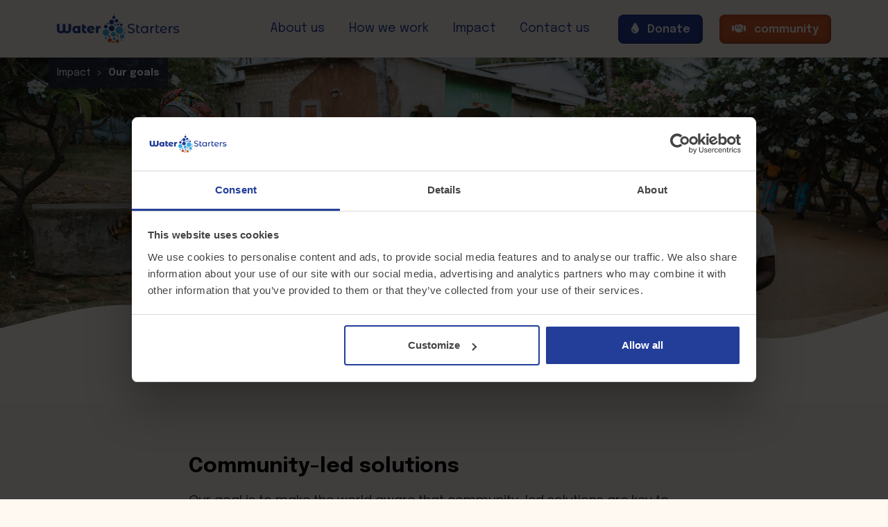

--- FILE ---
content_type: text/html; charset=UTF-8
request_url: https://www.waterstarters.org/impact/our-goals
body_size: 8178
content:
<!DOCTYPE html>
<html lang="nl">
<head>

	<!-- Metadata -->
	
<!--  - - - - - - - - - - - - - - - - - - - - - - - - -->
<!--  Build by:       Kōdo            				  -->
<!--  CMS Version:    1.6.1                           -->
<!--                                                  -->
<!--  - - - - - - - - - - - - - - - - - - - - - - - - -->
<!--  Visit us at:    https://kodo.io                 -->
<!--  - - - - - - - - - - - - - - - - - - - - - - - - -->
<title>Our goals - Waterstarters</title>

<meta charset="utf-8" />
<meta name="author" content="" />
<meta name="keywords" content="" />
<meta name="description" content="" />
<meta name="robots" content="" />

	<meta property="og:title" content="Our goals - Waterstarters" />
	<meta property="og:description" content="" />
	<meta property="og:type" content="article" />
	<meta property="og:url" content="https://www.waterstarters.org/impact/our-goals" />
	<meta property="og:image" content="https://www.waterstarters.org" />
	<meta property="og:locale" content="nl_NL" />


	<meta http-equiv="x-ua-compatible" content="ie=edge" />
	<meta name="viewport" content="width=device-width, initial-scale=1.0">
	<meta name="apple-mobile-web-app-capable" content="yes">
	<meta name="apple-mobile-web-app-status-bar-style" content="light">

	<link rel="apple-touch-icon" sizes="180x180" href="/apple-touch-icon.png">
	<link rel="icon" type="image/png" sizes="32x32" href="/favicon-32x32.png">
	<link rel="icon" type="image/png" sizes="16x16" href="/favicon-16x16.png">
	<link rel="manifest" href="/site.webmanifest">
	<link rel="mask-icon" href="/safari-pinned-tab.svg" color="#38c6f4">
	<meta name="msapplication-TileColor" content="#38c6f4">
	<meta name="theme-color" content="#ffffff">

	<!-- Stylesheets -->
	<link rel="stylesheet" href="/cache/c47354630a331518ca44f20a0a06f510.min.css" />
	<!-- Google Analytics -->
	
	

	<!-- Google Tag Manager -->
	<script>
		(function(w, d, s, l, i) {
			w[l] = w[l] || [];
			w[l].push({
				'gtm.start': new Date().getTime(),
				event: 'gtm.js'
			});
			var f = d.getElementsByTagName(s)[0],
				j = d.createElement(s),
				dl = l != 'dataLayer' ? '&l=' + l : '';
			j.async = true;
			j.src =
				'https://www.googletagmanager.com/gtm.js?id=' + i + dl;
			f.parentNode.insertBefore(j, f);
		})(window, document, 'script', 'dataLayer', 'GTM-PG4ST4WT');
	</script>
	<!-- End Google Tag Manager -->

	<script src="/js/jquery-3.6.0.min.js"></script>

</head>
<body>

    <!-- Google Tag Manager (noscript) -->


	<!-- Google Tag Manager (noscript) -->
	<noscript><iframe src="https://www.googletagmanager.com/ns.html?id=GTM-PG4ST4WT" height="0" width="0" style="display:none;visibility:hidden"></iframe></noscript>
	<!-- End Google Tag Manager (noscript) -->

<!-- End Google Tag Manager (noscript) -->


<nav class="navbar navbar-expand-xl navbar-light bg-light py-2 py-xl-0 sticky-top">
    <div class="container">
        

<ul class="breadcrumbs text-white" id="">

	
	<li><a href="/impact">Impact</a></li>

	
	
	
	<li><a href="/impact/our-goals">Our goals</a></li>

	
	
	
</ul>



        <a href="https://www.waterstarters.org/home" class="navbar-brand">
            <img src="/img/waterstarters.svg" alt="Waterstarters" width="177" height="43">
        </a>
        <button class="navbar-toggler border-0" type="button" data-bs-toggle="collapse" data-bs-target="#navbarSupportedContent" aria-controls="navbarSupportedContent" aria-expanded="false" aria-label="Toggle navigation">
            <span class="navbar-toggler-icon"></span>
        </button>
        <div class="collapse navbar-collapse" id="navbarSupportedContent">
            <ul class="navbar-nav ms-auto mb-2 pt-3 pt-xl-0 mb-xl-0">
                                                        <li class="nav-item dropdown">
                                                    <a href="/about-us" class="nav-link" id="dropdown_0">
                                <span data-name="About us">About us</span>
                            </a>
                            <ul class="dropdown-menu">
                                                                    <li>
                                        <a href="/about-us/how-it-all-started" class="dropdown-item ">
                                            <span>How it all started</span>
                                        </a>
                                    </li>
                                                                    <li>
                                        <a href="/about-us/organisation" class="dropdown-item ">
                                            <span>Organisation</span>
                                        </a>
                                    </li>
                                                            </ul>
                                            </li>
                                                        <li class="nav-item dropdown">
                                                    <a href="/how-we-work" class="nav-link" id="dropdown_1">
                                <span data-name="How we work">How we work</span>
                            </a>
                            <ul class="dropdown-menu">
                                                                    <li>
                                        <a href="/how-we-work/waterstarters-model" class="dropdown-item ">
                                            <span>WaterStarters model</span>
                                        </a>
                                    </li>
                                                                    <li>
                                        <a href="/how-we-work/how-we-do-it" class="dropdown-item ">
                                            <span>How we do it</span>
                                        </a>
                                    </li>
                                                                    <li>
                                        <a href="/how-we-work/sustainability" class="dropdown-item ">
                                            <span>Sustainability</span>
                                        </a>
                                    </li>
                                                            </ul>
                                            </li>
                                                        <li class="nav-item dropdown">
                                                    <a href="/impact" class="nav-link" id="dropdown_2">
                                <span data-name="Impact">Impact</span>
                            </a>
                            <ul class="dropdown-menu">
                                                                    <li>
                                        <a href="/impact/our-goals" class="dropdown-item active">
                                            <span>Our goals</span>
                                        </a>
                                    </li>
                                                                    <li>
                                        <a href="/impact/our-projects" class="dropdown-item ">
                                            <span>Our projects</span>
                                        </a>
                                    </li>
                                                                    <li>
                                        <a href="/impact/impact-stories" class="dropdown-item ">
                                            <span>Impact stories</span>
                                        </a>
                                    </li>
                                                            </ul>
                                            </li>
                                                        <li class="nav-item ">
                                                    <a href="https://www.waterstarters.org/contact-us" class="nav-link "><span data-name="Contact us">Contact us</span></a>
                                            </li>
                            </ul>


            <a href="https://www.waterstarters.org/donate" class="btn btn-success d-block d-xl-inline ms-xl-4"><i class="fa-solid fa-droplet me-2"></i> <span>Donate</span></a>
            <a href="https://www.waterstarters.org/community" class="mt-3 mt-xl-0 btn btn-warning d-block d-xl-inline ms-xl-4"><i class="fa-solid fa-handshake me-2"></i> <span><span class="d-xl-none d-xxl-inline">Join as</span> community</span></a>

        </div>
    </div>
</nav>
    <main>

        

<section class="hero hero-small ">

	<img src="/media/_thumbs/images/projecten/Singing%20women%20-%20waterstarters1920x-65.jpg" alt=""  class="center"/>

	<div class="container">
							<div class="row justify-content-center">
				<div class="col-12 col-lg-8">
					<div class="card  bg-dark text-white">
						<div class="card-body">
							<h1 class="h2 fw-bold text-white">
								Our goals							</h1>
							<div class="lead fw-light">Our belief is that every human being should have access to safe and affordable water and that no one should suffer from waterborne related diseases</div>

							
							
						</div>
					</div>

				</div>

			</div>
		
				<!--  -->
	</div>

	<div class="canvas-wrapper">
		<svg width="100%" height="100%" version="1.1" xmlns="http://www.w3.org/2000/svg" id="intro">
			<path id="wave" d="" fill="#000" />
			<path class="wave2" id="wave2" d="" fill="#000" />
		</svg>
		<script src="/js/waves.js"></script>
	</div>

</section>
                    <section>
                <div class="container">
                    <div class="row justify-content-center">

                        <div class="col-12 col-lg-8 content">
                            <div id="lipsum">
<h2><strong>Community-led solutions</strong></h2>

<p>Our goal is to make the world aware that community-led solutions are key to improving health. That&rsquo;s what makes our approach unique. We combine traditional water systems and community-led health promotion with data, technology, and pooled funding, forming a franchise concept that creates social impact and economic return. With this concept our mission is to radically improve the situation of 1.5 million Kenyans in water stressed areas over the coming 7 years. Together with communities,&nbsp;entrepreneurs, and with you.&nbsp;</p>

<h2><strong>The Sustainable Development Goals (SDGs)</strong></h2>

<p>We may be called WaterStarters, yet we resolutely focus on the following&nbsp;eight sustainable essentials. Because these focus points create a ripple effect to ensure impact that affects the bigger community and even the country.</p>
</div>                        </div>
                                            </div>
                </div>
            </section>
        
        

                    <section>
    <div class="container">
        <div class="row justify-content-center">
            <div class="col-12 col-lg-8">
                <div class="row">
                                            <div class="col-6 col-md-3 p-0">
                            <a class="sdg-item" href="#">
                                <div>
                                    <img src="/media/images/impact/E-WEB-Goal-03.png" alt=""  class="sdg-goal"/>                                    <div class="sdg-overlay" data-sdg-theme="health">
                                        <div class="sdg-overlay-text">Ensure healthy lives and promote well-being for all at all ages.</div>
                                    </div>
                                </div>

                            </a>
                        </div>
                                            <div class="col-6 col-md-3 p-0">
                            <a class="sdg-item" href="#">
                                <div>
                                    <img src="/media/images/impact/E-WEB-Goal-04.png" alt=""  class="sdg-goal"/>                                    <div class="sdg-overlay" data-sdg-theme="education">
                                        <div class="sdg-overlay-text">Ensure education and promote lifelong learning for all.</div>
                                    </div>
                                </div>

                            </a>
                        </div>
                                            <div class="col-6 col-md-3 p-0">
                            <a class="sdg-item" href="#">
                                <div>
                                    <img src="/media/images/impact/E-WEB-Goal-05.png" alt=""  class="sdg-goal"/>                                    <div class="sdg-overlay" data-sdg-theme="gender">
                                        <div class="sdg-overlay-text">Achieve gender equality and empower all women and girls.</div>
                                    </div>
                                </div>

                            </a>
                        </div>
                                            <div class="col-6 col-md-3 p-0">
                            <a class="sdg-item" href="#">
                                <div>
                                    <img src="/media/images/impact/E-WEB-Goal-06.png" alt=""  class="sdg-goal"/>                                    <div class="sdg-overlay" data-sdg-theme="water">
                                        <div class="sdg-overlay-text">Ensure management of water and sanitation for all.</div>
                                    </div>
                                </div>

                            </a>
                        </div>
                                            <div class="col-6 col-md-3 p-0">
                            <a class="sdg-item" href="#">
                                <div>
                                    <img src="/media/images/impact/E-WEB-Goal-07.png" alt=""  class="sdg-goal"/>                                    <div class="sdg-overlay" data-sdg-theme="energy">
                                        <div class="sdg-overlay-text">Ensure access to energy for all.</div>
                                    </div>
                                </div>

                            </a>
                        </div>
                                            <div class="col-6 col-md-3 p-0">
                            <a class="sdg-item" href="#">
                                <div>
                                    <img src="/media/images/impact/E-WEB-Goal-08.png" alt=""  class="sdg-goal"/>                                    <div class="sdg-overlay" data-sdg-theme="growth">
                                        <div class="sdg-overlay-text">Promote economic growth, employment and decent work for all.</div>
                                    </div>
                                </div>

                            </a>
                        </div>
                                            <div class="col-6 col-md-3 p-0">
                            <a class="sdg-item" href="#">
                                <div>
                                    <img src="/media/images/impact/E-WEB-Goal-13.png" alt=""  class="sdg-goal"/>                                    <div class="sdg-overlay" data-sdg-theme="climate">
                                        <div class="sdg-overlay-text">Take urgent action to combat climate change.</div>
                                    </div>
                                </div>

                            </a>
                        </div>
                                            <div class="col-6 col-md-3 p-0">
                            <a class="sdg-item" href="#">
                                <div>
                                    <img src="/media/images/impact/E-WEB-Goal-17.png" alt=""  class="sdg-goal"/>                                    <div class="sdg-overlay" data-sdg-theme="partnerships">
                                        <div class="sdg-overlay-text">Revitalize the Global Partnership for Sustainable Development.</div>
                                    </div>
                                </div>

                            </a>
                        </div>
                                    </div>

            </div>
        </div>
    </div>
</section>        
                    <section>
                <div class="container">
                    <div class="row justify-content-center">
                        <div class="col-12 col-lg-8 content">
                            <p><br>
&nbsp;</p>                        </div>
                    </div>
                </div>
            </section>
        
        
        
                    <section class="py-0">
                
                    <script src="/vendors/swiper/swiper-bundle.min.js" defer></script>
    <div class="swiper swiper-gallery">
        <div class="swiper-wrapper">
                            <div class="swiper-slide">
					<img src="/media/_thumbs/images/projecten/LM1A9255x396-75.jpg" alt=""  />                </div>
                            <div class="swiper-slide">
					<img src="/media/_thumbs/images/projecten/Amrefpump2x396-75.JPG" alt=""  />                </div>
                            <div class="swiper-slide">
					<img src="/media/_thumbs/images/projecten/LM1A7976x396-75.jpg" alt=""  />                </div>
                            <div class="swiper-slide">
					<img src="/media/_thumbs/images/projecten/LM1A1613%203x396-75.jpg" alt=""  />                </div>
                            <div class="swiper-slide">
					<img src="/media/_thumbs/images/projecten/Child%20fetching%20water%20-%20waterstartersx396-75.jpg" alt=""  />                </div>
                            <div class="swiper-slide">
					<img src="/media/_thumbs/images/projecten/Community%20members%20fetching%20water%20-%20waterstartersx396-75.jpg" alt=""  />                </div>
                            <div class="swiper-slide">
					<img src="/media/_thumbs/images/projecten/K1D_7747%20webx396-75.jpg" alt=""  />                </div>
                    </div>
    </div>
    <script>
        document.addEventListener('DOMContentLoaded', () => {
            const swiper = new Swiper('.swiper', {
                slidesPerView: 'auto',
                centerInsufficientSlides: true,
                centeredSlides: false,
                centeredSlidesBounds: true,
				spaceBetween: 18,
                autoplay: {
                    delay: 3000,
                },
            });
        });
    </script>
                <div class="d-flex justify-content-end pt-5">
                    <div class="d-none d-md-block">
                        <span class="d-block mb-3 text-center pe-5" style="font-size: 14px;">See more by <br> swiping!</span>
                        <img class="ps-7 d-block" style="max-width: 175px;" src="/img/swipe_arrow.png" alt="">
                    </div>
                </div>

            </section>
        
        <section class="cta-section">

	<img src="/media/_thumbs/images/cta1920x-75.jpg" alt=""  />	<div class="container">
		<div class="row justify-content-end">

			<div class="col-12 col-lg-6">
				<div class="card shadow-lg">
					<div class="card-body p-5">
						<h2 class="h3">Hi, I’m a WaterStarter.<br>Are you?</h2>
						<div class="text-size-16">
							<p>We&rsquo;re a group of mission-driven individuals who believe in the power of water and collaboration to create lasting health change. Our mission is to radically improve the situation of 1.5 million Kenyans in water stressed areas over the coming 7 years. Together with communities, entrepreneurs, and with you!</p>						</div>
						<a href="https://www.waterstarters.org/donate" class="btn btn-success"><i class="fa-solid fa-droplet me-2"></i> <span>Donate</span></a>
						<a href="https://www.waterstarters.org/community" class="btn btn-warning ms-xl-4"><i class="fa-solid fa-handshake me-2"></i> <span>Join as community</span></a>
					</div>
				</div>

			</div>
		</div>


	</div>
</section>
	<section class="pb-0">
		<div class="container">
			<div class="row justify-content-center">
				<div class="col-12 col-lg-12">
					<a href="https://www.waterstarters.org/impact/our-projects" class="card cta-card bg-white">
						<div class="card-body p-4 d-flex align-items-center">
							<div class="me-auto">
								<h2 class="text-danger h4">See our projects</h2>
															</div>
							<i class="fa-light fa-2x text-danger fa-arrow-right-long mx-4"></i>
						</div>
					</a>
				</div>
			</div>

		</div>
	</section>

    </main>

    <footer>

			<section>
			<div class="container">
				<div class="row justify-content-center">
					<div class="col-12 col-lg-5">
						<div class="card">
							<div class="card-body p-4">
								<h4>More information</h4>
								<p class="small">Do you want to receive more information about WaterStarters?</p>
								<a href="" class="btn btn-primary" data-bs-toggle="modal" data-bs-target="#infoModal">Request more information</a>

							</div>
						</div>
					</div>
				</div>
			</div>
		</section>
	
	<section class="py-0">
		<div class="waves">
			<div class="container text-center mb-4 mb-md-n5">
				<h4 class="h5">Powered by</h4>
				<div class="d-flex justify-content-center">
											<a target="_blank" href="https://www.amref.org" class="d-block position-relative"><img src="/media/_thumbs/images/references/amref_logox60-100.png" alt=""  class="mx-3"/></a>
											<a target="_blank" href="https://www.megagrouptrade.com/" class="d-block position-relative"><img src="/media/_thumbs/images/references/megagroupx60-100.png" alt=""  class="mx-3"/></a>
									</div>

			</div>

			<img src="/img/waves-2.svg" alt="golven" />
		</div>
	</section>
	<section class="bg-dark pt-8">
		<div class="container text-white">
			<div class="row">

				<div class="col-12 col-lg-4">
					<h4 class="h5 text-white">See our:</h4>
					<nav class="nav flex-column">
													<a class="small nav-link" href="https://www.waterstarters.org/privacy-statement">Privacy statement</a>
													<a class="small nav-link" href="https://www.waterstarters.org/community">Community</a>
													<a class="small nav-link" href="https://www.waterstarters.org/contact-us">Contact details</a>
											</nav>
				</div>

				<div class="col-12 col-lg-4 text-center my-4 my-lg-0">

					<img class="mt-n2" src="/img/logo-white.svg" alt="">
					<div class="mt-4 d-flex justify-content-center">
																					<a href="https://www.cbf.nl/organisatie/banner/7869">
																<img class="brightness-white mx-2" src="/media/images/cbf.png" alt="">
																</a>
																												<img class="brightness-white mx-2" src="/media/images/anbi.png" alt="">
																			</div>

				</div>

				<div class=" col-12 col-lg-3 offset-lg-1 offset-xxl-2 col-xxl-2">
					<h4 class="h5 text-white">Follow us:</h4>
					<nav class="nav flex-column">
													<a class="small nav-link" target="_blank" href="https://www.linkedin.com/company/waterstarters/"><i class="fa-brands fa-linkedin"></i> WaterStarters LinkedIn</a>
						
					</nav>
				</div>

			</div>
		</div>
	</section>
</footer>

<!-- Modal -->
<div class="modal fade" id="infoModal" tabindex="-1" aria-labelledby="infoModalLabel" aria-hidden="true">
	<div class="modal-dialog">
		<div class="modal-content">
			<div class="modal-header pb-0 border-0">
				<button type="button" class="btn-close" data-bs-dismiss="modal" aria-label="Close"></button>
			</div>
			<div class="modal-body p-5 pt-4">
				<h5 class="modal-title" id="infoModalLabel">More information</h5>
				<p>We will send you an email with more information about Waterstarters</p>

									<!-- Algemeen -->
					<div id="624c334dcf43240cd750bba9870f18aada2478b24840a" class="form-normal"><form action="/index.php" method="post" data-type="cms-form" enctype="application/x-www-form-urlencoded"><input type="hidden" name="uniqid" value="624c334dcf43240cd750bba9870f18aada2478b24840a"/><input data-id="h-o-n-y" type="text" name="email" value=""/><script data-recaptcha="v3" src="https://www.google.com/recaptcha/api.js?render=6LcxuPgrAAAAAJ9Dtuq8Kzb2vHSwjX8AgZxvvTVD" async defer></script><input type="hidden" name="g-recaptcha-response" value="" /><input type="hidden" name="g-recaptcha-action" value="submit" /><input type="hidden" name="g-recaptcha-sitekey" value="6LcxuPgrAAAAAJ9Dtuq8Kzb2vHSwjX8AgZxvvTVD" /><fieldset><legend>Informatie aanvragen</legend><ul><li data-type="textfield medium" data-required="" class=""><label for="field_2">First name</label><a href="javascript:void(0);" class="tooltip" title=""></a><input tabindex="155" data-type="" id="field_2" type="text" class="textfield medium" name="fields[2]" placeholder=""/><span class="error"></span></li><li data-type="textfield medium" data-required="" class=""><label for="field_6">Last name</label><a href="javascript:void(0);" class="tooltip" title=""></a><input tabindex="156" data-type="" id="field_6" type="text" class="textfield medium" name="fields[6]" placeholder=""/><span class="error"></span></li><li data-type="email" data-required="not_empty" class=""><label for="field_3">Email address<span class="required"> *</span></label><a href="javascript:void(0);" class="tooltip" title=""></a><input tabindex="157" data-type="email" id="field_3" type="email" class="email" name="fields[3]" placeholder=""/><span class="error">This field is required</span></li><li data-type="checkbox oneline" data-required="" class=""><label for="field_8">Newsletter</label><a href="javascript:void(0);" class="tooltip" title="Newsletter"></a><input tabindex="158" type="checkbox" id="field_80" class="checkbox oneline" name="fields[8][]" value="Sign me up for the newsletter" /><label for="field_80">Sign me up for the newsletter</label><span class="error">Newsletterv</span></li></ul></fieldset><input data-action="submit" type="button" class="submit" value="Send me information"/></form><script type="text/javascript">// 7U FORM CONTROL
$(document).ready(function()
{
	// INPUT VALIDATOR (ALSO MINIMIZED. SEE THE NORMAL FILE FOR MORE INFO.
	function isValidUrl(url){if(url.match(/^(http|ftp)\:\/\/\w+([\.\-]\w+)*\.\w{2,4}(\:\d+)*([\/\.\-\?\&\%\#\=]\w+)*\/?$/i)||url.match(/^mailto\:\w+([\.\-]\w+)*\@\w+([\.\-]\w+)*\.\w{2,4}$/i)){return true}else return false}function isValidImage(fileName){fileName=fileName.toLowerCase();if(!fileName.match(/(\.jpg|\.gif|\.png|\.JPG|\.GIF|\.PNG|\.jpeg|\.JPEG)$/))return false;return true}function isValidEmail(emailAddress){if(emailAddress.search(/^\w+((-\w+)|(\.\w+))*\@[A-Za-z0-9]+((\.|-)[A-Za-z0-9]+)*\.[A-Za-z0-9]+$/)!=-1)return true;else return false}function isValidDate(givenDate,notation){if(notation=='YYYY-MM-DD'){trim(givenDate);var data=givenDate.split('-');return verifyDate(data[2],data[1],data[0])}return false}function isNumeric(sText){var ValidChars="0123456789.,";var IsNumber=true;var Char;for(i=0;i<sText.length&&IsNumber==true;i++){Char=sText.charAt(i);if(i==0&&Char=='-'){}else{if(ValidChars.indexOf(Char)==-1){IsNumber=false}}}return IsNumber}function isValidDirectoryName(sText){pattern=(/^[a-z0-9_\-\s]+$/gi);return pattern.test(sText)}function isValidSeoDirectory(value){spaces=value.split(" ");if(spaces.length>1)return false;var regex=new RegExp("^[a-z0-9\-\]+$","gi");return regex.test(value)}function verifyDate(day,month,year){var sourceDate=new Date(year,month,day);if(year!=sourceDate.getFullYear())return false;if(month!=sourceDate.getMonth())return false;if(day!=sourceDate.getDate())return false;return true}function trim(value){return value.replace(/^\s+|\s+$/,'')}

	// Hide a special field here ;-)
	$("input[data-id='h-o-n-y']").hide();

	/**
	 *	@desc	Method to check a form field if it's valid.
	 *	@param	object	listItem (parent of field).
	 *	@param	boolean	focusOnInput
	 *	@return	boolean
	 */
	function checkField(listEl, focusOnInput)
	{
		// If no validation is required, just return.
		if(listEl.attr("data-required") == "") return;

		// Switch on the datatype, different checks for different objects.
		switch(listEl.attr("data-type"))
		{
			case 	'date':
			case	'tel':
			case	'range':
			case 	'textfield small':
			case 	'textfield medium':
			case 	'textfield large':

				// Get the input element (first input field we can find).
				inputEl = listEl.find("input:first");

				// Just check if something is filled.
				if(inputEl.val() == "")
				{
					if(focusOnInput == true)
					{
						inputEl.focus();
						inputEl.select();
					}

					return handleError(inputEl, false);
				}

				return handleError(inputEl, true);

			break;

			case 	'email':

				// Get the input element (first input field we can find).
				inputEl = listEl.find("input:first");

				if(!isValidEmail(inputEl.val()))
				{
					if(focusOnInput == true)
					{
						inputEl.focus();
						inputEl.select();
					}

					return handleError(inputEl, false);
				}

				return handleError(inputEl, true);

			break;

			case	'url':

				// Get the input element (first input field we can find).
				inputEl = listEl.find("input:first");

				if(!isValidUrl(inputEl.val()))
				{
					if(focusOnInput == true)
					{
						inputEl.focus();
						inputEl.select();
					}

					return handleError(inputEl, false);
				}

				return handleError(inputEl, true);

			break;

			case 	'textarea small':
			case 	'textarea medium':
			case 	'textarea large':

				// Get the textarea
				inputEl = listEl.find("textarea");

				// Just check if something is filled.
				if(inputEl.val() == "")
				{
					if(focusOnInput == true)
					{
						inputEl.focus();
						inputEl.select();
					}

					return handleError(inputEl, false);
				}

				return handleError(inputEl, true);

			break;

			case 	'selectfield small':
			case 	'selectfield medium':
			case 	'selectfield large':

				// Get the selectfield.
				inputEl = listEl.find("select");

				// Just check if something is filled.
				if(inputEl.val() == "")
				{
					if(focusOnInput == true)
					{
						inputEl.focus();
					}

					return handleError(inputEl, false);
				}

				return handleError(inputEl, true);

			break;

			case 	'radio oneline':
			case 	'radio multiline':

				inputEl = listEl.find("input:first");

				// How many radio buttons are checked here?
				if(listEl.find("input[type='radio']:checked").length == 0)
				{
					if(focusOnInput == true)
					{
						inputEl.focus();
					}

					return handleError(listEl.find("input[type='radio']:first"), false);
				}

				return handleError(listEl.find("input[type='radio']:first"), true);

			break;

			case 	'checkbox oneline':
			case 	'checkbox multiline':

				inputEl = listEl.find("input:first");

				// How many radio buttons are checked here?
				if(listEl.find("input[type='checkbox']:checked").length == 0)
				{
					if(focusOnInput == true)
					{
						inputEl.focus();
					}

					return handleError(listEl.find("input[type='checkbox']:first"), false);
				}

				return handleError(listEl.find("input[type='checkbox']:first"), true);

			break;

			case	'file':

				// Get the input element (first input field we can find).
				inputEl = listEl.find("input:first");

				// Switch on the validation.
				switch(listEl.attr("data-required"))
				{
					case 'valid_document_not_empty':
					case 'valid_document':

						// Skip if the field must contain a valid document, but may be empty.
						if(listEl.attr("data-required") == "valid_document" && inputEl.val() == "")
						{
							return handleError(inputEl, true);
						}

						// Get the value from the input elemenent and cast it to a lowerstring.
						fileName = inputEl.val().toLowerCase();

						if(!fileName.match(/(\.doc|\.docx|\.xls|\.xlsx|\.pdf|\.odt|\.ods|\.rtf|\.txt|\.zip)$/))
						{
							if(focusOnInput == true)
							{
								inputEl.focus();
							}
							return handleError(inputEl, false);
						}

						return handleError(inputEl, true);

					break;

					case 'valid_image_not_empty':
					case 'valid_image':

						// Skip if the field must contain a valid image, but may be empty.
						if(listEl.attr("data-required") == "valid_image" && inputEl.val() == "")
						{
							return handleError(inputEl, true);
						}

						// Get the value from the input elemenent and cast it to a lowerstring.
						fileName = inputEl.val().toLowerCase();

						if(!fileName.match(/(\.jpg|\.gif|\.png|\.tif|\.bmp|\.tiff|\.jpeg)$/))
						{
							if(focusOnInput == true)
							{
								inputEl.focus();
							}
							return handleError(inputEl, false);
						}

						return handleError(inputEl, true);

					break;
				}

			break;
		}

		return true;
	}

	/**
	 *	@desc	Method to set the error for the field.
	 *	@param	object	field
	 *	@param	boolean	triggerError
	 */
	function handleError(field, status)
	{
		if(status == false)
		{
			// Show the error (little fade effect).
			field.siblings(".error").fadeIn("normal");
			field.addClass("error");
		}
		else
		{
			// Hide the error (little fade effect again).
			field.siblings(".error").fadeOut("normal");
			field.removeClass("error");
		}

		return status;
	}

	/**
	 *	@desc	Capture the 'unfocus' event from the form.
	 *			On mobile phone's we want to display the error (if any) instantly.
	 */
	$("form[data-type='cms-form'] input, form[data-type='cms-form'] textarea, form[data-type='cms-form'] select").blur(function()
	{
		checkField($(this).parent(), false);
	});

	// Catch the submit event.
	$("form[data-type='cms-form']").on("click", "input[data-action='submit']", function () {
	var formEl = $(this).closest("form");          // FIX: was parent()
	var hasErrors = false;

	formEl.find("li").each(function () {
		var result = hasErrors ? checkField($(this), false) : checkField($(this), true);
		if (result === false) hasErrors = true;
	});

	if (hasErrors) return false;

	var siteKeyEl = formEl.find("input[name='g-recaptcha-sitekey']");
	if (siteKeyEl.length && typeof grecaptcha !== "undefined" && grecaptcha.ready) {
		var btn = $(this);
		if (btn.data("submitting") === true) return false;
		btn.data("submitting", true);

		var siteKey = siteKeyEl.val();
		var action  = formEl.find("input[name='g-recaptcha-action']").val() || "submit";

		grecaptcha.ready(function () {
		grecaptcha.execute(siteKey, { action: action }).then(function (token) {
			// write token into the hidden field INSIDE THIS FORM
			formEl.find("input[name='g-recaptcha-response']").val(token);
			formEl.get(0).submit();                  // native submit of the actual form
		}, function () {
			formEl.get(0).submit();                  // fallback submit
		});
		});

		return false;                                // wait for token
	}

	// No recaptcha configured -> normal submit
	formEl.get(0).submit();                        // native submit
	});


});
</script></div>								<div class="mt-3">
					<small>
						This site is protected by reCAPTCHA and the Google
						<a target="_blank" rel="nofollow" href="https://policies.google.com/privacy">Privacy Policy</a>
						and
						<a target="_blank" rel="nofollow" href="https://policies.google.com/terms">Terms of Service</a>
						apply.
					</small>
				</div>
			</div>
		</div>
	</div>
</div>
    <script src="/vendors/aos-2/dist/aos.js"></script>
	<script src="/vendors/swiper-master/package/js/swiper.min.js"></script>
	<script src="/vendors/bootstrap-5.1.3/dist/js/bootstrap.bundle.min.js"></script>
	<script src="/vendors/smooth-scroll-master/dist/smooth-scroll.polyfills.min.js"></script>
	<script src="/js/app.js"></script>
	</body>

</html>

--- FILE ---
content_type: text/html; charset=utf-8
request_url: https://www.google.com/recaptcha/api2/anchor?ar=1&k=6LcxuPgrAAAAAJ9Dtuq8Kzb2vHSwjX8AgZxvvTVD&co=aHR0cHM6Ly93d3cud2F0ZXJzdGFydGVycy5vcmc6NDQz&hl=en&v=PoyoqOPhxBO7pBk68S4YbpHZ&size=invisible&anchor-ms=20000&execute-ms=30000&cb=t9fu64nenouh
body_size: 48621
content:
<!DOCTYPE HTML><html dir="ltr" lang="en"><head><meta http-equiv="Content-Type" content="text/html; charset=UTF-8">
<meta http-equiv="X-UA-Compatible" content="IE=edge">
<title>reCAPTCHA</title>
<style type="text/css">
/* cyrillic-ext */
@font-face {
  font-family: 'Roboto';
  font-style: normal;
  font-weight: 400;
  font-stretch: 100%;
  src: url(//fonts.gstatic.com/s/roboto/v48/KFO7CnqEu92Fr1ME7kSn66aGLdTylUAMa3GUBHMdazTgWw.woff2) format('woff2');
  unicode-range: U+0460-052F, U+1C80-1C8A, U+20B4, U+2DE0-2DFF, U+A640-A69F, U+FE2E-FE2F;
}
/* cyrillic */
@font-face {
  font-family: 'Roboto';
  font-style: normal;
  font-weight: 400;
  font-stretch: 100%;
  src: url(//fonts.gstatic.com/s/roboto/v48/KFO7CnqEu92Fr1ME7kSn66aGLdTylUAMa3iUBHMdazTgWw.woff2) format('woff2');
  unicode-range: U+0301, U+0400-045F, U+0490-0491, U+04B0-04B1, U+2116;
}
/* greek-ext */
@font-face {
  font-family: 'Roboto';
  font-style: normal;
  font-weight: 400;
  font-stretch: 100%;
  src: url(//fonts.gstatic.com/s/roboto/v48/KFO7CnqEu92Fr1ME7kSn66aGLdTylUAMa3CUBHMdazTgWw.woff2) format('woff2');
  unicode-range: U+1F00-1FFF;
}
/* greek */
@font-face {
  font-family: 'Roboto';
  font-style: normal;
  font-weight: 400;
  font-stretch: 100%;
  src: url(//fonts.gstatic.com/s/roboto/v48/KFO7CnqEu92Fr1ME7kSn66aGLdTylUAMa3-UBHMdazTgWw.woff2) format('woff2');
  unicode-range: U+0370-0377, U+037A-037F, U+0384-038A, U+038C, U+038E-03A1, U+03A3-03FF;
}
/* math */
@font-face {
  font-family: 'Roboto';
  font-style: normal;
  font-weight: 400;
  font-stretch: 100%;
  src: url(//fonts.gstatic.com/s/roboto/v48/KFO7CnqEu92Fr1ME7kSn66aGLdTylUAMawCUBHMdazTgWw.woff2) format('woff2');
  unicode-range: U+0302-0303, U+0305, U+0307-0308, U+0310, U+0312, U+0315, U+031A, U+0326-0327, U+032C, U+032F-0330, U+0332-0333, U+0338, U+033A, U+0346, U+034D, U+0391-03A1, U+03A3-03A9, U+03B1-03C9, U+03D1, U+03D5-03D6, U+03F0-03F1, U+03F4-03F5, U+2016-2017, U+2034-2038, U+203C, U+2040, U+2043, U+2047, U+2050, U+2057, U+205F, U+2070-2071, U+2074-208E, U+2090-209C, U+20D0-20DC, U+20E1, U+20E5-20EF, U+2100-2112, U+2114-2115, U+2117-2121, U+2123-214F, U+2190, U+2192, U+2194-21AE, U+21B0-21E5, U+21F1-21F2, U+21F4-2211, U+2213-2214, U+2216-22FF, U+2308-230B, U+2310, U+2319, U+231C-2321, U+2336-237A, U+237C, U+2395, U+239B-23B7, U+23D0, U+23DC-23E1, U+2474-2475, U+25AF, U+25B3, U+25B7, U+25BD, U+25C1, U+25CA, U+25CC, U+25FB, U+266D-266F, U+27C0-27FF, U+2900-2AFF, U+2B0E-2B11, U+2B30-2B4C, U+2BFE, U+3030, U+FF5B, U+FF5D, U+1D400-1D7FF, U+1EE00-1EEFF;
}
/* symbols */
@font-face {
  font-family: 'Roboto';
  font-style: normal;
  font-weight: 400;
  font-stretch: 100%;
  src: url(//fonts.gstatic.com/s/roboto/v48/KFO7CnqEu92Fr1ME7kSn66aGLdTylUAMaxKUBHMdazTgWw.woff2) format('woff2');
  unicode-range: U+0001-000C, U+000E-001F, U+007F-009F, U+20DD-20E0, U+20E2-20E4, U+2150-218F, U+2190, U+2192, U+2194-2199, U+21AF, U+21E6-21F0, U+21F3, U+2218-2219, U+2299, U+22C4-22C6, U+2300-243F, U+2440-244A, U+2460-24FF, U+25A0-27BF, U+2800-28FF, U+2921-2922, U+2981, U+29BF, U+29EB, U+2B00-2BFF, U+4DC0-4DFF, U+FFF9-FFFB, U+10140-1018E, U+10190-1019C, U+101A0, U+101D0-101FD, U+102E0-102FB, U+10E60-10E7E, U+1D2C0-1D2D3, U+1D2E0-1D37F, U+1F000-1F0FF, U+1F100-1F1AD, U+1F1E6-1F1FF, U+1F30D-1F30F, U+1F315, U+1F31C, U+1F31E, U+1F320-1F32C, U+1F336, U+1F378, U+1F37D, U+1F382, U+1F393-1F39F, U+1F3A7-1F3A8, U+1F3AC-1F3AF, U+1F3C2, U+1F3C4-1F3C6, U+1F3CA-1F3CE, U+1F3D4-1F3E0, U+1F3ED, U+1F3F1-1F3F3, U+1F3F5-1F3F7, U+1F408, U+1F415, U+1F41F, U+1F426, U+1F43F, U+1F441-1F442, U+1F444, U+1F446-1F449, U+1F44C-1F44E, U+1F453, U+1F46A, U+1F47D, U+1F4A3, U+1F4B0, U+1F4B3, U+1F4B9, U+1F4BB, U+1F4BF, U+1F4C8-1F4CB, U+1F4D6, U+1F4DA, U+1F4DF, U+1F4E3-1F4E6, U+1F4EA-1F4ED, U+1F4F7, U+1F4F9-1F4FB, U+1F4FD-1F4FE, U+1F503, U+1F507-1F50B, U+1F50D, U+1F512-1F513, U+1F53E-1F54A, U+1F54F-1F5FA, U+1F610, U+1F650-1F67F, U+1F687, U+1F68D, U+1F691, U+1F694, U+1F698, U+1F6AD, U+1F6B2, U+1F6B9-1F6BA, U+1F6BC, U+1F6C6-1F6CF, U+1F6D3-1F6D7, U+1F6E0-1F6EA, U+1F6F0-1F6F3, U+1F6F7-1F6FC, U+1F700-1F7FF, U+1F800-1F80B, U+1F810-1F847, U+1F850-1F859, U+1F860-1F887, U+1F890-1F8AD, U+1F8B0-1F8BB, U+1F8C0-1F8C1, U+1F900-1F90B, U+1F93B, U+1F946, U+1F984, U+1F996, U+1F9E9, U+1FA00-1FA6F, U+1FA70-1FA7C, U+1FA80-1FA89, U+1FA8F-1FAC6, U+1FACE-1FADC, U+1FADF-1FAE9, U+1FAF0-1FAF8, U+1FB00-1FBFF;
}
/* vietnamese */
@font-face {
  font-family: 'Roboto';
  font-style: normal;
  font-weight: 400;
  font-stretch: 100%;
  src: url(//fonts.gstatic.com/s/roboto/v48/KFO7CnqEu92Fr1ME7kSn66aGLdTylUAMa3OUBHMdazTgWw.woff2) format('woff2');
  unicode-range: U+0102-0103, U+0110-0111, U+0128-0129, U+0168-0169, U+01A0-01A1, U+01AF-01B0, U+0300-0301, U+0303-0304, U+0308-0309, U+0323, U+0329, U+1EA0-1EF9, U+20AB;
}
/* latin-ext */
@font-face {
  font-family: 'Roboto';
  font-style: normal;
  font-weight: 400;
  font-stretch: 100%;
  src: url(//fonts.gstatic.com/s/roboto/v48/KFO7CnqEu92Fr1ME7kSn66aGLdTylUAMa3KUBHMdazTgWw.woff2) format('woff2');
  unicode-range: U+0100-02BA, U+02BD-02C5, U+02C7-02CC, U+02CE-02D7, U+02DD-02FF, U+0304, U+0308, U+0329, U+1D00-1DBF, U+1E00-1E9F, U+1EF2-1EFF, U+2020, U+20A0-20AB, U+20AD-20C0, U+2113, U+2C60-2C7F, U+A720-A7FF;
}
/* latin */
@font-face {
  font-family: 'Roboto';
  font-style: normal;
  font-weight: 400;
  font-stretch: 100%;
  src: url(//fonts.gstatic.com/s/roboto/v48/KFO7CnqEu92Fr1ME7kSn66aGLdTylUAMa3yUBHMdazQ.woff2) format('woff2');
  unicode-range: U+0000-00FF, U+0131, U+0152-0153, U+02BB-02BC, U+02C6, U+02DA, U+02DC, U+0304, U+0308, U+0329, U+2000-206F, U+20AC, U+2122, U+2191, U+2193, U+2212, U+2215, U+FEFF, U+FFFD;
}
/* cyrillic-ext */
@font-face {
  font-family: 'Roboto';
  font-style: normal;
  font-weight: 500;
  font-stretch: 100%;
  src: url(//fonts.gstatic.com/s/roboto/v48/KFO7CnqEu92Fr1ME7kSn66aGLdTylUAMa3GUBHMdazTgWw.woff2) format('woff2');
  unicode-range: U+0460-052F, U+1C80-1C8A, U+20B4, U+2DE0-2DFF, U+A640-A69F, U+FE2E-FE2F;
}
/* cyrillic */
@font-face {
  font-family: 'Roboto';
  font-style: normal;
  font-weight: 500;
  font-stretch: 100%;
  src: url(//fonts.gstatic.com/s/roboto/v48/KFO7CnqEu92Fr1ME7kSn66aGLdTylUAMa3iUBHMdazTgWw.woff2) format('woff2');
  unicode-range: U+0301, U+0400-045F, U+0490-0491, U+04B0-04B1, U+2116;
}
/* greek-ext */
@font-face {
  font-family: 'Roboto';
  font-style: normal;
  font-weight: 500;
  font-stretch: 100%;
  src: url(//fonts.gstatic.com/s/roboto/v48/KFO7CnqEu92Fr1ME7kSn66aGLdTylUAMa3CUBHMdazTgWw.woff2) format('woff2');
  unicode-range: U+1F00-1FFF;
}
/* greek */
@font-face {
  font-family: 'Roboto';
  font-style: normal;
  font-weight: 500;
  font-stretch: 100%;
  src: url(//fonts.gstatic.com/s/roboto/v48/KFO7CnqEu92Fr1ME7kSn66aGLdTylUAMa3-UBHMdazTgWw.woff2) format('woff2');
  unicode-range: U+0370-0377, U+037A-037F, U+0384-038A, U+038C, U+038E-03A1, U+03A3-03FF;
}
/* math */
@font-face {
  font-family: 'Roboto';
  font-style: normal;
  font-weight: 500;
  font-stretch: 100%;
  src: url(//fonts.gstatic.com/s/roboto/v48/KFO7CnqEu92Fr1ME7kSn66aGLdTylUAMawCUBHMdazTgWw.woff2) format('woff2');
  unicode-range: U+0302-0303, U+0305, U+0307-0308, U+0310, U+0312, U+0315, U+031A, U+0326-0327, U+032C, U+032F-0330, U+0332-0333, U+0338, U+033A, U+0346, U+034D, U+0391-03A1, U+03A3-03A9, U+03B1-03C9, U+03D1, U+03D5-03D6, U+03F0-03F1, U+03F4-03F5, U+2016-2017, U+2034-2038, U+203C, U+2040, U+2043, U+2047, U+2050, U+2057, U+205F, U+2070-2071, U+2074-208E, U+2090-209C, U+20D0-20DC, U+20E1, U+20E5-20EF, U+2100-2112, U+2114-2115, U+2117-2121, U+2123-214F, U+2190, U+2192, U+2194-21AE, U+21B0-21E5, U+21F1-21F2, U+21F4-2211, U+2213-2214, U+2216-22FF, U+2308-230B, U+2310, U+2319, U+231C-2321, U+2336-237A, U+237C, U+2395, U+239B-23B7, U+23D0, U+23DC-23E1, U+2474-2475, U+25AF, U+25B3, U+25B7, U+25BD, U+25C1, U+25CA, U+25CC, U+25FB, U+266D-266F, U+27C0-27FF, U+2900-2AFF, U+2B0E-2B11, U+2B30-2B4C, U+2BFE, U+3030, U+FF5B, U+FF5D, U+1D400-1D7FF, U+1EE00-1EEFF;
}
/* symbols */
@font-face {
  font-family: 'Roboto';
  font-style: normal;
  font-weight: 500;
  font-stretch: 100%;
  src: url(//fonts.gstatic.com/s/roboto/v48/KFO7CnqEu92Fr1ME7kSn66aGLdTylUAMaxKUBHMdazTgWw.woff2) format('woff2');
  unicode-range: U+0001-000C, U+000E-001F, U+007F-009F, U+20DD-20E0, U+20E2-20E4, U+2150-218F, U+2190, U+2192, U+2194-2199, U+21AF, U+21E6-21F0, U+21F3, U+2218-2219, U+2299, U+22C4-22C6, U+2300-243F, U+2440-244A, U+2460-24FF, U+25A0-27BF, U+2800-28FF, U+2921-2922, U+2981, U+29BF, U+29EB, U+2B00-2BFF, U+4DC0-4DFF, U+FFF9-FFFB, U+10140-1018E, U+10190-1019C, U+101A0, U+101D0-101FD, U+102E0-102FB, U+10E60-10E7E, U+1D2C0-1D2D3, U+1D2E0-1D37F, U+1F000-1F0FF, U+1F100-1F1AD, U+1F1E6-1F1FF, U+1F30D-1F30F, U+1F315, U+1F31C, U+1F31E, U+1F320-1F32C, U+1F336, U+1F378, U+1F37D, U+1F382, U+1F393-1F39F, U+1F3A7-1F3A8, U+1F3AC-1F3AF, U+1F3C2, U+1F3C4-1F3C6, U+1F3CA-1F3CE, U+1F3D4-1F3E0, U+1F3ED, U+1F3F1-1F3F3, U+1F3F5-1F3F7, U+1F408, U+1F415, U+1F41F, U+1F426, U+1F43F, U+1F441-1F442, U+1F444, U+1F446-1F449, U+1F44C-1F44E, U+1F453, U+1F46A, U+1F47D, U+1F4A3, U+1F4B0, U+1F4B3, U+1F4B9, U+1F4BB, U+1F4BF, U+1F4C8-1F4CB, U+1F4D6, U+1F4DA, U+1F4DF, U+1F4E3-1F4E6, U+1F4EA-1F4ED, U+1F4F7, U+1F4F9-1F4FB, U+1F4FD-1F4FE, U+1F503, U+1F507-1F50B, U+1F50D, U+1F512-1F513, U+1F53E-1F54A, U+1F54F-1F5FA, U+1F610, U+1F650-1F67F, U+1F687, U+1F68D, U+1F691, U+1F694, U+1F698, U+1F6AD, U+1F6B2, U+1F6B9-1F6BA, U+1F6BC, U+1F6C6-1F6CF, U+1F6D3-1F6D7, U+1F6E0-1F6EA, U+1F6F0-1F6F3, U+1F6F7-1F6FC, U+1F700-1F7FF, U+1F800-1F80B, U+1F810-1F847, U+1F850-1F859, U+1F860-1F887, U+1F890-1F8AD, U+1F8B0-1F8BB, U+1F8C0-1F8C1, U+1F900-1F90B, U+1F93B, U+1F946, U+1F984, U+1F996, U+1F9E9, U+1FA00-1FA6F, U+1FA70-1FA7C, U+1FA80-1FA89, U+1FA8F-1FAC6, U+1FACE-1FADC, U+1FADF-1FAE9, U+1FAF0-1FAF8, U+1FB00-1FBFF;
}
/* vietnamese */
@font-face {
  font-family: 'Roboto';
  font-style: normal;
  font-weight: 500;
  font-stretch: 100%;
  src: url(//fonts.gstatic.com/s/roboto/v48/KFO7CnqEu92Fr1ME7kSn66aGLdTylUAMa3OUBHMdazTgWw.woff2) format('woff2');
  unicode-range: U+0102-0103, U+0110-0111, U+0128-0129, U+0168-0169, U+01A0-01A1, U+01AF-01B0, U+0300-0301, U+0303-0304, U+0308-0309, U+0323, U+0329, U+1EA0-1EF9, U+20AB;
}
/* latin-ext */
@font-face {
  font-family: 'Roboto';
  font-style: normal;
  font-weight: 500;
  font-stretch: 100%;
  src: url(//fonts.gstatic.com/s/roboto/v48/KFO7CnqEu92Fr1ME7kSn66aGLdTylUAMa3KUBHMdazTgWw.woff2) format('woff2');
  unicode-range: U+0100-02BA, U+02BD-02C5, U+02C7-02CC, U+02CE-02D7, U+02DD-02FF, U+0304, U+0308, U+0329, U+1D00-1DBF, U+1E00-1E9F, U+1EF2-1EFF, U+2020, U+20A0-20AB, U+20AD-20C0, U+2113, U+2C60-2C7F, U+A720-A7FF;
}
/* latin */
@font-face {
  font-family: 'Roboto';
  font-style: normal;
  font-weight: 500;
  font-stretch: 100%;
  src: url(//fonts.gstatic.com/s/roboto/v48/KFO7CnqEu92Fr1ME7kSn66aGLdTylUAMa3yUBHMdazQ.woff2) format('woff2');
  unicode-range: U+0000-00FF, U+0131, U+0152-0153, U+02BB-02BC, U+02C6, U+02DA, U+02DC, U+0304, U+0308, U+0329, U+2000-206F, U+20AC, U+2122, U+2191, U+2193, U+2212, U+2215, U+FEFF, U+FFFD;
}
/* cyrillic-ext */
@font-face {
  font-family: 'Roboto';
  font-style: normal;
  font-weight: 900;
  font-stretch: 100%;
  src: url(//fonts.gstatic.com/s/roboto/v48/KFO7CnqEu92Fr1ME7kSn66aGLdTylUAMa3GUBHMdazTgWw.woff2) format('woff2');
  unicode-range: U+0460-052F, U+1C80-1C8A, U+20B4, U+2DE0-2DFF, U+A640-A69F, U+FE2E-FE2F;
}
/* cyrillic */
@font-face {
  font-family: 'Roboto';
  font-style: normal;
  font-weight: 900;
  font-stretch: 100%;
  src: url(//fonts.gstatic.com/s/roboto/v48/KFO7CnqEu92Fr1ME7kSn66aGLdTylUAMa3iUBHMdazTgWw.woff2) format('woff2');
  unicode-range: U+0301, U+0400-045F, U+0490-0491, U+04B0-04B1, U+2116;
}
/* greek-ext */
@font-face {
  font-family: 'Roboto';
  font-style: normal;
  font-weight: 900;
  font-stretch: 100%;
  src: url(//fonts.gstatic.com/s/roboto/v48/KFO7CnqEu92Fr1ME7kSn66aGLdTylUAMa3CUBHMdazTgWw.woff2) format('woff2');
  unicode-range: U+1F00-1FFF;
}
/* greek */
@font-face {
  font-family: 'Roboto';
  font-style: normal;
  font-weight: 900;
  font-stretch: 100%;
  src: url(//fonts.gstatic.com/s/roboto/v48/KFO7CnqEu92Fr1ME7kSn66aGLdTylUAMa3-UBHMdazTgWw.woff2) format('woff2');
  unicode-range: U+0370-0377, U+037A-037F, U+0384-038A, U+038C, U+038E-03A1, U+03A3-03FF;
}
/* math */
@font-face {
  font-family: 'Roboto';
  font-style: normal;
  font-weight: 900;
  font-stretch: 100%;
  src: url(//fonts.gstatic.com/s/roboto/v48/KFO7CnqEu92Fr1ME7kSn66aGLdTylUAMawCUBHMdazTgWw.woff2) format('woff2');
  unicode-range: U+0302-0303, U+0305, U+0307-0308, U+0310, U+0312, U+0315, U+031A, U+0326-0327, U+032C, U+032F-0330, U+0332-0333, U+0338, U+033A, U+0346, U+034D, U+0391-03A1, U+03A3-03A9, U+03B1-03C9, U+03D1, U+03D5-03D6, U+03F0-03F1, U+03F4-03F5, U+2016-2017, U+2034-2038, U+203C, U+2040, U+2043, U+2047, U+2050, U+2057, U+205F, U+2070-2071, U+2074-208E, U+2090-209C, U+20D0-20DC, U+20E1, U+20E5-20EF, U+2100-2112, U+2114-2115, U+2117-2121, U+2123-214F, U+2190, U+2192, U+2194-21AE, U+21B0-21E5, U+21F1-21F2, U+21F4-2211, U+2213-2214, U+2216-22FF, U+2308-230B, U+2310, U+2319, U+231C-2321, U+2336-237A, U+237C, U+2395, U+239B-23B7, U+23D0, U+23DC-23E1, U+2474-2475, U+25AF, U+25B3, U+25B7, U+25BD, U+25C1, U+25CA, U+25CC, U+25FB, U+266D-266F, U+27C0-27FF, U+2900-2AFF, U+2B0E-2B11, U+2B30-2B4C, U+2BFE, U+3030, U+FF5B, U+FF5D, U+1D400-1D7FF, U+1EE00-1EEFF;
}
/* symbols */
@font-face {
  font-family: 'Roboto';
  font-style: normal;
  font-weight: 900;
  font-stretch: 100%;
  src: url(//fonts.gstatic.com/s/roboto/v48/KFO7CnqEu92Fr1ME7kSn66aGLdTylUAMaxKUBHMdazTgWw.woff2) format('woff2');
  unicode-range: U+0001-000C, U+000E-001F, U+007F-009F, U+20DD-20E0, U+20E2-20E4, U+2150-218F, U+2190, U+2192, U+2194-2199, U+21AF, U+21E6-21F0, U+21F3, U+2218-2219, U+2299, U+22C4-22C6, U+2300-243F, U+2440-244A, U+2460-24FF, U+25A0-27BF, U+2800-28FF, U+2921-2922, U+2981, U+29BF, U+29EB, U+2B00-2BFF, U+4DC0-4DFF, U+FFF9-FFFB, U+10140-1018E, U+10190-1019C, U+101A0, U+101D0-101FD, U+102E0-102FB, U+10E60-10E7E, U+1D2C0-1D2D3, U+1D2E0-1D37F, U+1F000-1F0FF, U+1F100-1F1AD, U+1F1E6-1F1FF, U+1F30D-1F30F, U+1F315, U+1F31C, U+1F31E, U+1F320-1F32C, U+1F336, U+1F378, U+1F37D, U+1F382, U+1F393-1F39F, U+1F3A7-1F3A8, U+1F3AC-1F3AF, U+1F3C2, U+1F3C4-1F3C6, U+1F3CA-1F3CE, U+1F3D4-1F3E0, U+1F3ED, U+1F3F1-1F3F3, U+1F3F5-1F3F7, U+1F408, U+1F415, U+1F41F, U+1F426, U+1F43F, U+1F441-1F442, U+1F444, U+1F446-1F449, U+1F44C-1F44E, U+1F453, U+1F46A, U+1F47D, U+1F4A3, U+1F4B0, U+1F4B3, U+1F4B9, U+1F4BB, U+1F4BF, U+1F4C8-1F4CB, U+1F4D6, U+1F4DA, U+1F4DF, U+1F4E3-1F4E6, U+1F4EA-1F4ED, U+1F4F7, U+1F4F9-1F4FB, U+1F4FD-1F4FE, U+1F503, U+1F507-1F50B, U+1F50D, U+1F512-1F513, U+1F53E-1F54A, U+1F54F-1F5FA, U+1F610, U+1F650-1F67F, U+1F687, U+1F68D, U+1F691, U+1F694, U+1F698, U+1F6AD, U+1F6B2, U+1F6B9-1F6BA, U+1F6BC, U+1F6C6-1F6CF, U+1F6D3-1F6D7, U+1F6E0-1F6EA, U+1F6F0-1F6F3, U+1F6F7-1F6FC, U+1F700-1F7FF, U+1F800-1F80B, U+1F810-1F847, U+1F850-1F859, U+1F860-1F887, U+1F890-1F8AD, U+1F8B0-1F8BB, U+1F8C0-1F8C1, U+1F900-1F90B, U+1F93B, U+1F946, U+1F984, U+1F996, U+1F9E9, U+1FA00-1FA6F, U+1FA70-1FA7C, U+1FA80-1FA89, U+1FA8F-1FAC6, U+1FACE-1FADC, U+1FADF-1FAE9, U+1FAF0-1FAF8, U+1FB00-1FBFF;
}
/* vietnamese */
@font-face {
  font-family: 'Roboto';
  font-style: normal;
  font-weight: 900;
  font-stretch: 100%;
  src: url(//fonts.gstatic.com/s/roboto/v48/KFO7CnqEu92Fr1ME7kSn66aGLdTylUAMa3OUBHMdazTgWw.woff2) format('woff2');
  unicode-range: U+0102-0103, U+0110-0111, U+0128-0129, U+0168-0169, U+01A0-01A1, U+01AF-01B0, U+0300-0301, U+0303-0304, U+0308-0309, U+0323, U+0329, U+1EA0-1EF9, U+20AB;
}
/* latin-ext */
@font-face {
  font-family: 'Roboto';
  font-style: normal;
  font-weight: 900;
  font-stretch: 100%;
  src: url(//fonts.gstatic.com/s/roboto/v48/KFO7CnqEu92Fr1ME7kSn66aGLdTylUAMa3KUBHMdazTgWw.woff2) format('woff2');
  unicode-range: U+0100-02BA, U+02BD-02C5, U+02C7-02CC, U+02CE-02D7, U+02DD-02FF, U+0304, U+0308, U+0329, U+1D00-1DBF, U+1E00-1E9F, U+1EF2-1EFF, U+2020, U+20A0-20AB, U+20AD-20C0, U+2113, U+2C60-2C7F, U+A720-A7FF;
}
/* latin */
@font-face {
  font-family: 'Roboto';
  font-style: normal;
  font-weight: 900;
  font-stretch: 100%;
  src: url(//fonts.gstatic.com/s/roboto/v48/KFO7CnqEu92Fr1ME7kSn66aGLdTylUAMa3yUBHMdazQ.woff2) format('woff2');
  unicode-range: U+0000-00FF, U+0131, U+0152-0153, U+02BB-02BC, U+02C6, U+02DA, U+02DC, U+0304, U+0308, U+0329, U+2000-206F, U+20AC, U+2122, U+2191, U+2193, U+2212, U+2215, U+FEFF, U+FFFD;
}

</style>
<link rel="stylesheet" type="text/css" href="https://www.gstatic.com/recaptcha/releases/PoyoqOPhxBO7pBk68S4YbpHZ/styles__ltr.css">
<script nonce="v3QBGHDLz5t3rSFGt6ibkA" type="text/javascript">window['__recaptcha_api'] = 'https://www.google.com/recaptcha/api2/';</script>
<script type="text/javascript" src="https://www.gstatic.com/recaptcha/releases/PoyoqOPhxBO7pBk68S4YbpHZ/recaptcha__en.js" nonce="v3QBGHDLz5t3rSFGt6ibkA">
      
    </script></head>
<body><div id="rc-anchor-alert" class="rc-anchor-alert"></div>
<input type="hidden" id="recaptcha-token" value="[base64]">
<script type="text/javascript" nonce="v3QBGHDLz5t3rSFGt6ibkA">
      recaptcha.anchor.Main.init("[\x22ainput\x22,[\x22bgdata\x22,\x22\x22,\[base64]/[base64]/[base64]/[base64]/[base64]/UltsKytdPUU6KEU8MjA0OD9SW2wrK109RT4+NnwxOTI6KChFJjY0NTEyKT09NTUyOTYmJk0rMTxjLmxlbmd0aCYmKGMuY2hhckNvZGVBdChNKzEpJjY0NTEyKT09NTYzMjA/[base64]/[base64]/[base64]/[base64]/[base64]/[base64]/[base64]\x22,\[base64]\x22,\x22wpXChMKaSzLDgsOBw4cPw77DnsKaw41gS0LDm8KfIwHCn8K0wq50UxZPw7N4PsOnw5DCm8OoH1Q6woQRdsOawpdtCR5qw6ZpVl3DssKpQg/DhmMRScOLwrrCp8O9w53DqMOJw5lsw5nDqsKmwoxCw7fDhcOzwo7ChMOVRhgew6zCkMOxw7rDvTwfCS1ww5/DjsO+BH/Dpn/[base64]/CnEzCt8KWCH3Dv8OZKUhPfUcBCcKfwqfDpXDCjcO2w53Dg3/DmcOiby3DhwBwwrN/w75mwrjCjsKcwr4aBMKFTwfCgj/ChjzChhDDjF0rw4/DsMKYJCIcw70ZbMOMwqQ0c8O6RXh3a8OKM8OVecOKwoDCjFzCukg+M8OeJRjCqcK6wobDr1ZMwqptLsOSI8OPw5rDuwB8w7TDom5Ww5PCuMKiwqDDmsOEwq3CjXfDsDZXw6vCuRHCs8KGKFgRw7DDhMKLLkvCncKZw5U+I1rDrkTChMKhwqLCsTs/wqPCjTbCusOhw6AwwoAXw5XDqg0OFMKlw6jDn1cZC8OPUMKVOR7DusK8VjzCsMKnw7M7wrkOIxHCv8ObwrMvRcOhwr4vasOnVcOgFcOoPSZlw5EFwpFmw4vDl2vDlDvCosOPwp/ClcKhOsKGw5XCphnDtMOGQcOXcV8rGy8KJMKRwonCqBwJw4HCvEnCoDXCght/wpvDr8KCw6deMmstw4TCrkHDnMKtHFw+w41Ef8KRw4o2wrJxw6HDvlHDgH1cw4UzwpkDw5XDj8O0woXDl8KOw4knKcKCw6PCoT7DisOFR0PCtXrCn8O9EQ3Ck8K5anHCgsOtwp08GjoWwonDgnA7bsOXScOSwqPChSPCmcKEWcOywp/DkiNnCSrCiRvDqMKnwo1CwqjCr8OAwqLDvxrDosKcw5TCigQ3wq3CnwvDk8KHPhkNCSDDq8OMdgTDsMKTwrckw5nCjkoGw4Rsw67CqDXCosO2w53CvMOVEMOAL8OzJMOtD8KFw4tcYsOvw4rDqH97X8ONIcKdaMOpJ8OTDT/CpMKmwrEcdAbCgQfDlcORw4PCqRMTwq1ywr3DmhbCulJGwrTDh8KAw6rDkHp4w6tPHMKAL8ODwqthTMKcOG8fw5vCowLDisKKwoM6M8KoBSUkwoYPwqoTCxjDvjMQw6g5w5RHw7LCi23CqFNsw4nDhDkkFnrCrXVQwqTCjnfCvUbDiMKQa1crw4vChSrDojDDjcKBw5/Ct8Kywq9FwohaNhLDjktPw5DCmMKjMsKewqHCpsKvwpMfAcOMGsK7w7dgwoETYy8fdEbDu8Ouw6/DkT/ClGrDrELDu1chGkwCQRzCm8KdR3o7w6XDvcKuwpNAJcOUwrJMUgTCin8Aw6/CgcO3w7zDqn8QYAzCvUtXwpwhFsO6wrjCoyXDisOiw75ZwpgKw6V2w6Q2woPDisOLw43CiMO6AcKLw6Vqw6HCmQ4OQcONXsOLw43Dm8K7wq/[base64]/[base64]/[base64]/DmzU6VsKeCsOOTHESw6HDu8OwMHnDlcKsw6IYchXDq8K8w59Le8KfQCDDqWVYwqBYwrbDisO1fcO/woDCtcKNwofCkEppw7bCqMK+PybDp8Omw71EBcK2OhMuDsK8UMOTw4LDnVcDE8OgVcOew5rCtBXCpMOSVMOwDijCvcKfDcK5w6EOWgs4ZcKxKMOxw4DClcKVwrNzRsKjX8OUw4Zgw4TDv8KwNWDDpQkwwqB/KVlVw5jDugvCg8O2TWVGwoUkFH7DuMOcwonCrcOOwoDCpMKIwpXDtQUywrLCoWLClMKQwqUgGRHDosOMwrXCtcKFwpdhwrHDhzkEaXzDpzvCqnQgREPDjg8pwrbCjwAgHMOjLFxFVMKQwq/DsMOsw5TDnV87ScKUG8KWFsO+w6UDBMKyOcOoworDu0rCjcOSwqJlwrXCgBcmIlHCosO6woFyOGYiw5t5w5E+TMKIw5zCqWURw7QuMQ/DhMKjw7NXw4XDscKXWsKSfClEDTpPSsOWwpvCosKaejRNw4o0w5bDqsOMw5EQw7bDqzo7w4/CsmbCkEvCsMK5wrQLwrvDicOewrAGw6DDtMOGw7DChsOrTsO0CkHDs1AJw5/[base64]/Dpmp8PMOrZDPCgcKpAQrCscK2w4PDtsKyEcO2woHDgWjCsMO0w53CkR/DplDCjsOBJ8KXw5tjVBVWwowNDQAqw7TCtMK6w6HDucK6wrPDqMKCw7pxY8OEw7TCkcOhw457EB3DskJrE10Awpwrw6pew7LClmzDt3tFJg/DncOcTlnCkybDoMKKDD3Cu8OGw67Cq8KEe0RXOk8vO8Kvw5xRAhHCsCFKwpLCmBpQw4F3w4fDpcOABcKkwpLDocOyKk/CqMOfKMKRwr1rwojDmsOQFWHDg2wSw57DuFUNU8O5VEZ0w6jCjsO4w43DmsKrCnXCqhN1L8KjJcKlasKcw6J8By/[base64]/[base64]/[base64]/bcKENcOwwq47w7rDjlUnw4JwHRspwpfDpsO2wp7CgHtUccO4w7/DssK5PsOVNsOmYhI/w5BKw7TCjsKVwozCsMKoL8OqwrNNwr0oY8ORwofCl3kefsKaMMO7woxIJ13DrHHDoXPDo0/DhsK7w5liw4fCqcO4wrd/[base64]/fncqw5EuC3YqKcKBDsOSB0N3w4/Dq8Oow7DDhgw/QsOIehDDsMOeV8K3QkjCvMO6wqYcJsOpVsKywrgOTcOPV8KRwr43wpVvwqDDkcK3w4HCsB/Dj8KFw6tvOsKPNsKsZ8KzcTrDgsOCQFZXellfwpNWwrfDhsOlwrISw5/CsUYrw7bCncORwojDksOvwqTCssKGBMKqSMKYSF0+fsKbG8KiDsOzw6Mqw7NObjp2esKKw69uVsOow6/CosOLw5kmZGrCu8OgJsOWworDhknDmgwIwrEnwqI/w6liMcO+GMOhw686X2fDn3fCuHzClMOqTQprSSsVw4TDr005IMKCwoUFwqsYwonDi3fDrcOrNsK9ScKNLcOEwqALwr0qXk4zNGJbwpEFw78Dw7smZAfDqsKecsOpw6ZtwovCjcKZw4HCn0pxwo/CosKWDcKswqrCg8K/[base64]/CgWnDt3bCv8KCw6fCscKiwoYEw4ZKE8O9w5jCtcKhV3vCn29UwrXDll5Fwr8bC8O6WMKeMBtJwpF0ZMOCwp7CssKlKcOdIcKmwqUBTRrCn8KkB8OYR8KuHCskwopOw6UvHsO4wojCpMO/wqdxKcKQaDcnw70rw5LCllrDlcKfwpgQwo7DssKPC8KfBsKIRVNJwrxzCTPCjsOFA0xqw4HCucKLZcO8IhTCtH/CrSAsVMKmVcK7YsOgDcOOR8OMPMKhw6/[base64]/w5Ntw7towpPDj8ONw4/ChxnDvBrCmMOhQjbClcKkVcOkw7XCjFzDpMKuw7d4ecKMw7A7JsOnacO4wqNLNMKCw4LCiMODUhjDq3rDhVdvwqMSXgw8EhrDq3bCvsO4HHx5w44Iw45qw7XDvsKjw6YEH8Kfw7t3wrlHwpLCsQvDo0LCscK4w6DDulHCh8OPwo/Cpi3CkMOAScK/OgvCmzHCrUbDq8OTdGt+wpHCs8OSw4VZcCNvwpTDuVvDrsKGZxTCsMOHw4jClsKcwqjCjMKHwpgRwoHChHXDhQbCq1zDnsKsFE/Di8OnJsOBT8OyP1duwpjCvX3DgSslw4LClcOywp9KbsKpITcsCsKUw59twrHDh8OrR8KCYBpkwqrDhGLDsWc5Kz7DocOjwp57w5hjwrDCgCvCqMOnZcOuw7ooKcOcXMKrw6bDvVIzJ8OufEPCpz/CsTAsWcOaw6nDsHkzd8KQw79dK8OcSifCsMKfNMKmTsOjSQPCoMOiDMOTGngraWrDhMKye8KZwpFvEmhpw4AQVsKhw7nDmsOmLsKFwqdddQ/Dv0jCgkxiKMKiccOYw4vDoHjDp8KECcOtDXbCu8OBKV4INibDnHLCnMO2w7DCsnbDr0Jkwo9FfwMQP3A1VcKtwpDCpyHDlxrCqcODw7Vnwp4uwqEBYsKHYMOow6F5Lj4SUmbDtE8AXcOUwo0CwoDCiMOmSsK/wq7CtcOowovCtsObIcKnwqp8dMOlwpvCpcOzwoDCq8K6w5c0B8OdacOSwpXCk8ONw4hPwo/[base64]/CssKow4vDkMKTwpHCp0EYclt5Q8K1JXJZwqB7TcOHwpx6Lndhw6XCkR8UIT12w7fDmcO2GMO5w7J0w7Zew6QSwrnDt1thHBRbEjVvMEzCpsOrdRwNIVnDn2DDiSvDscOVO21iEWYSTsKewq/DjGRTEFoYwpLCucOIEMOcw5IsZsOBE1k/OXzDpsKCIC/ClxM3SMKqw5vCtsKsDMKuXcOVIyHDjcOfwqHDthTDnEphQsKJwrXDk8OywqN3w6ghwobCmHHDjWtRHMOrwq/Cq8KkFktHTsK4w4JTworDpAjCusKrFxoaw64yw6o/ScKOEQoaX8K5SMOlw5bDhgZ6w60HwqjChUtEwrExw77CvMK4JsKMwq7DsRVMwrZ4Nz55w7DDo8OpwrzDnMK7RgvDl3XCvMOcYCItb0zCksKlCsOgfSs1JAo8On3DmMO3RXYTFgluw73DrX/DqcKLw4Qew6bCs0sSwos8wrZ4cnbDosOBDMOrwq/[base64]/CtFrDgcKnZsOsw5lLb8OkXMOMwpXCncOdScOga8Ktw6jCoXoqJMOkaBTClF/DsWbDsVMrw48tEFrDo8KowpXDv8O3AMK8GcKYScOVfMKhFlsEw4NHRBEXw4bChMKSHivDpcO5O8OvwrZ1wr1wXsKKwpTDiMKcfsOBPSHDi8K2AA5RFl7CoEoZw6AYwrnCtsKDYcKHNMKqwp1JwrRPBVZXIQPDvsKnwrnDvcK/X2pDC8OzNioMw5taMXVzN8OlQMKNDifCqBjCoC99wpXCmnrDlBzCn0taw6d/RB0WEcK/eMKwFwxXKmZ4RcK5wonDlzXCk8Ohw6XDvUvCg8Kewr8JB2HCgsK6BcKrbzR+w5ZgwpLChcKEwpPCj8Kjw71VDMONw716fMOlMUVANm/CtlXCvDrDrMOYwonCq8K5wq3CgAJOF8OSRArDjMK3wrNsMVnDhkDDnQTDk8K8wrPDgMOdw5hYMkXCkjDCtkFnCsKgwqLDqQnCuWfCsFAxHcO3w6o9KSEDOsK2wp5Pw5/CncOSwp9ewpfDiAAgwpPDvxnCg8K0wp5uT3nCoBXDs3DCnT7DhcO8w4NiwrDChiFIMMKyMB7DtAUuFhzDrXDDnsKxw4jDpcOqwqDCslTCmAYeAsO/wq7CicKrQMKew7YxwpXDqcKmw7R1wrkPw7pKG8O/wrJubsOywocpw7FUTsKSw7xUw6LDl3RRwoXCp8OzfmrCqxRHM1jCuMOPf8KXw6nCi8OGw4szDHfDtMO6w67Cu8KBR8KRAV3DpHNEw61Cw73CjsKdwq7CvsKVV8KQw6B2wrIBwqvCvMOCQ2B1Wl9YwpM0wqwYwrPDo8Kgw4/DlxzDjlXDr8KLJz7Ck8KSZ8OqYsKSasK4YXXDscOQw5Emw4HDmTJyJwDDhsKTw7ICDsKtZk/[base64]/J0TDk3RRwp7DlcKOScKOwpLCt8O5w5HCrxIRw5nCmj4SwphtwqhJwrnDucO0M2LCsVZ9HzQIYmdVGMO1woQFDsOEw49iw4/DnMKPD8OVwrV7PCcBwrtwOhMTw40yNMOPPSwbwoDDucK+wp0JUMOZRcO/w5bCgcKFw7ZgwqzDksK/BsK9wqHDunnCni5NBcOAMEXChHvClh87QXPCisOLwoUTw5p4f8O2bHTCrsODw4/DksOiaFrDj8O2woVAwrJiD3VGMsONWyBIwoDCosO9Th1nWkYGBcK3UcKrFgvCk0EoZcKjZcOjYEFnwr/DhcKEMsOpw6oaKUvDm2NVWWjDnsOMw5jCuSvCsgfDnX3DvcOoKw0rDcKiGnhkwrYZwrPCp8O/PMKHacK6JyF1wpnCoHcrBcK/w7LCp8KtLsK6w6vDksOxb3MlA8OwAcOYwqzDoG3DtcK0KmTCrcOlUwXDo8OFUTZpwptewrwBwpjCjgjDvMO+w4sBJsOBDMOfHsK+RcO/[base64]/CqFVDwr4qPsKow4sQwqh7woLDoyLDgMOCLD/Cq8OPKy7DgMOEUFlwFMOmVsKswpbCucK1w7TDmmUJL17DjcKHwr5nw4vDrkXCt8KAw4jDisOvw6kUw5DDu8KybTjDi0JwHj/CoAZCw45DGg3DoSnCicKtfDPDmMKpwpEFDXtbQcO4OsKSw4/DtcKUwrXDvGUYRlDCrMOFJcKcwq5xOHTCi8Oew6jDpA86BzTDjMOcfcKfwrLCjzQEwptqwpjDusONJMO0w6bCgwDDigwRw63DqTVRwq7ChsK3w7/ClcOpdMOLwpnDmW/Cg03DmmRgw6jDuE/CmcKIN0MEQcOew5/DriJjIBDDlcO4IcKFwozDnibDlMKwKsOGLzNLUcO/YcKlQBQzQcOZFcKQwpHCnsKdwrHDvAdCwroEw7rCk8OqDsKpecK8CcO4NcOsVsKlw5PDgj7CvEPDki17L8Kowp/[base64]/Cp0bCncKQwr/DvcOyWwrClC3CujN8TW/[base64]/[base64]/ClsOAFGQqdcKpwp4xw714wo3CvVFLwpA/w47CpxI8DXQOOCPCmMKzZ8Omcg5VwqJzZ8Ovw5U/cMKLwpAPw4LDtWoMbcKMO3JWBMKZdXnCi2nCgMOiZhXDgkQkwqlbYTwZw5DCkA/CrXBxH1IAw4nDuh19wp5FwqVAw7BgA8K4w6jDr3/Cr8ODw5zDrMOZw41KJ8OSwqgow6YLw58CZsO4FcOzw6bDv8K4w7XDgmTCkcO6w4bCucKjw6BAY3cXwqzCmnzDisKeZ1t4eMO1VgVNw4jDqsOdw7TDtQdxwrA5w6RuwrTDusKCXUAJw7rDr8O2HcO/[base64]/wp/CnDPCvE12eTHChMKXYl3DgAsHfkzCiGwZwqU/FcKHdmzCujZGwowuwrHCnDvCvMOpw65Dw5wXw7I7IzrDncOAwqdte1oHwpXCjjbCvsOSJcOqfcOawrHCjhNxLw1/KzzChkDDuRDDqE3DpEEAZkgdTsKbQRPCuWTCr0vDnsKRw5XDjMOVLsKpwpBMI8OKGMO0wo/CmEjCiRIFEsKFwqMELlBjZTEnEMOEbGrDhMKLw7sew5xxwpR5JmvDpwTCisKjw7zCh11Uw6nCu1J1w6/DujbDry4PHzjDqMKOw4DCr8KYwrh6w6zDiyrDlMOGw6jCqDzDnwvDtcO6dRRjAcOtwrdVwqXDi29jw79ywo1LHcOHw5IzazzCr8KBwqprwokBZcKFM8KJwpUPwpcyw5dUw4LCqxHDv8OlVn7Doxd9wqfDl8OZw7YrEDjClsOZw5V6wqouWBvCuX1yw6XClmkiwpQzw5/CpU/DhMK2OzU6wrAgw7syGMOTw5pkw77DmMKANk8uXUwvVggnUBfDhsOoekxww4vDm8KIwpLDqMOrw7BLwr/CmcOhw4DDtcOfNUhcw5doBMOLw77CkiDDncO4wrwAwoo6EMKZEsOFYn3DqcOUwpvDvmloTSw0wp4UWsKTwqHClcO4QEFBw6R2csOSX03DgsKKwrpqQ8OjVmPCkcKZI8K/d1wFT8OVCBM8XFA3wpDCtsO7CcKFwoNcewXCpG/Ct8K4TyIVwoInX8OLKwHDi8KRcRoFw6LChMKRLmFbGcKMwpZ9GQhMB8KRQ3bCmgjDoR5ZBk3CpDp/w7J/w6VkMhBUBnDDosOZw7Z5dMO8DjxlEsOnZztJwo4hwrnDqDdvUjfCkxjDq8KfL8KwwrbCrnp3eMOCwp53SMKoKx3Dtic/[base64]/CqQvCvz/[base64]/[base64]/DjsKaUsOwJcOfw7zCm8K0DcKow5nDhnPDosKHMsOPZkTCo0gawrosw4ZBccK3wrjDohh4wrt3K21qwpfCjjHDsMKXBMOFw5rDnxwqaAPDjxZLTHjCv14jw6R/dcOFwrE0dMKaw4xIwoEAAcOnCsKnwqvCpcOQw5A7fVDDim/[base64]/Dk8OTwoUFPXxrw7TDpcKtXMKbVEjCvhlMwrHCvcKmwrNAJkQqwobDqsOVLhp2wo/CucO6f8O2wrnDi0VlJnXCk8OZLMKXw6PDunvCr8Ozw6TDisOrRlsiY8KUwpRxwrfCtcKtwq/ChynDnsKzwrY+dMOfwqtnEMKBwqB/LsKsM8OZw6JxLMKtIcKewoXCnD9iw4xmwphyw7U9OsKhw41Vw7AKw6BxwpfCqcOXwoEAE23Dq8K5w4IvYsKpw4VKwrwmwqjCvWDCjTx6woDDlMK2w7c/w6hAK8OBd8Olw6bDqiPDnFfCiFPCnMKTeMOqNsKmG8KgaMOJw5RVw5DCvMK5w6vCoMO/[base64]/CnwJkwpxQAMOlw4XDo07CgMK/TB3DqMKQTH7ChMONGgvCjRvDvT0DU8ORwr8Qw6/DpHPCj8KxwojCp8Kja8Kdw6hbwr/DisKXwp4cw5/DtcKrS8OdwpUWVcOsIyJqwqXDhcKBwoMcT2DDrHzDtA4mVTFbwpHCmMOjwrLCn8KzScKUw4TDlE1nAMKiwqtGwq/[base64]/CrsOxTMOwfsOfw7LDp8K3KcK3wqHCi8KSwp7CmV/[base64]/FsO1wqdIw5HDk8O1Wk3ClS7DsMOuwqhfSAXCp8OmI0rDucOHScKkZnlYKsKzwoLDtsKobVPDicO9wpwqW1zDncOqN3TCg8KxUx7DrMKZwpJzwoTDiknDshRew7YcJsOzwqJkw71lLMOcZ2MnV108eMOZTm8/d8K0w4IOWgnDmEbCshQAVCsHw6rCssKFXsKRw6JDQMKiwqYjZhfCjxXCoWtQwoV2w7PCsDnCp8Kvw6DDsC3CjWbCkzMxDMOsVsK4wqUuU33Co8KmCMKyw4DCt0oBwpLDjMOzdXZfwrgpCsKxwoBOw7jDggjDgWzDqXTDiycVw79BfA/[base64]/Cjw8ew4PCkMKJcsOPMMOowogdS8O5OntaIcOdwoRzMiJmJ8Ogw5xOJ2diw5XDg2NBw67DtcKIR8O1SGXDtWAYTG7DkRZoc8O3S8KpLMOmwpfDl8KdKhV/WMKqTRTDhsKAwpQ5Q08+RsOgSDpewpPDicKcAMKvXMKUw7XClMKkKMKIW8OHw5vCqsOaw6lQw7XCgSsNazsATcKEWsOncVXCkMK5w64EOGUww6LCksKQe8KeFnHCrMOjZVBwwr0nCsKwPcKNw4EcwoMJasOww70mw4Biwp3DhcOCGBs/HsObZT/Cgn/Cp8Orw5dZwqUmw445w4zDucKKw4TCmGPCt1TCr8OfdMKPOhx9RUvCng7DlcK3Pnl2TDhSZUrCqypRWAsPw7/[base64]/DgcOlwoBUw7LDqcKtw4Y6wpHCtHvDjHpRMV1zw48YwqvDhHXDmyPCgEtnUGIOScOFGMOGwovCixDDqQzDn8O1cFs+W8K0W2sdw6UXf0x5wrJ/wqjCncKbw7XDl8Owfw5ow7nCoMOhw7dnI8KrEgzCmcO1w7ggwo4tYCjDgcOmDRd2DiPDmAHCmw4ww7sRwq5DPsKWwqh/ZsKPw7UKdcOHw6wwIUgmO1F6wpDDhFEaby7Dl2UOUMOWcw0kel1TRExjMMK2woXCl8Ofw4wvw7kAKcKQA8O6wp1OwpfDtcOsHhIOIXrDmsOVw4kJYMO/wqrDm0Brw5fCpCzCosKMVcKSwr1YXUsldnhIwqkbI1DDqsKxI8OmWsKpRMKOwo7Do8Ood25TOAPCjsO6VH3CpiTDhRI6w5JHGsO5woJEwoDCn01rwrvDjcKbwrREE8K/wqvCuW3DksKNw7gfBg8HwpzCpcO/wrHCnmAucGsfanXCh8K1w7LCrcO8wpZFw6U0w4rCgMOBw5ZWdGPChGTDvV1KUFTCp8KtPcKYNml3w7jDi1cyTDLCgcK/woVFfsO5cgFODUJQwp5JwqLCgcO4w4/DhB4pw4zCisOqw6bClC41bjdHwpPDqWJEwrArG8K4UcOOVRMzw5LDgcOYFDtxfELCjcKBSUrCksOIbxcsTV40woBSAmPDh8KTcMKSwqdxwozDjcK/[base64]/wqUYcjvCv8KAwpvClMOKw6vDjMOGw6LChsOwwrnCmsKMasKRdxLDpDbCmsOoacO5wrZHdSlNMQnCphcwVDPClhUGw4o4fXp+AMKnwoXDisOQwrHClWjDh1rCrFx5ZMOhf8Kwwp0NEjvCgnZww5x4wqDCsCI/wq3CgXPDomwubwrDgxvDghBYw5ByW8KfM8OWLWTDosOPw4PChsKCwrrCkMONCcKob8KDwoN/wrbDlsKZwo0bwrnDosKPEyHCqxc3woDDkQ/DrlzCusKywrESwovCpWbCuiBGJ8OMw4fCnMOcMl/CnsO/wpUQw4zCrhPCjcOHeMO/wpbCgcKAwpt2QcO6JsKMwqTDlyrCrsKhwqnCmn7DjC4DccO8TMKBWcKiw6Ylwq/[base64]/DlAQ1wpsBw7XCnQjCgA9KcntybXtEwpLDk8KIN8KjQ2MHX8O0w5zCp8OUwrPDrcOWwq4/fhfDpSVaw64IbcKcwq/Dq3XCnsKhw7stw5zCicK1eQfCmcKqw6/DoHwXEm3CksOcwrxlH05MdcOLw47Cu8OlLVIJwpnCsMOhw4DClsKlwpc/AMOsPMO+w4ciw63DpmRoZiVwRMK8b1fCisO4SVRzw6vCncKnw5EKJAXDsTXCuMOiKMOEQx7CjT0Yw4MiO3/DicOeAcK2RkpYXMKaNE1ewq8Uw7/CuMOcazzCpGxZw4nDh8Ohwpo9wpHDnsOWw7bDsWjDswlQwq3ChsKjwqRED3s/wqJ1w7gYwqXCi3xwX2TCugLDvzd2IyIxE8O1QkIiwoRsLhh8XDrDsV06wrTDtsKiw4MMN1HDjw0CwoAAwprCm3NwecK8SjBzwpdYNsOpw7xLw4jCgn0OwqvDu8OoFzLDlg/[base64]/woTDuMKgwrZSw5sOTT4Gw5/DtWHDnMOLeQTCosOew7fCpgTCsHjDlcKSAsOaBsOXGMKowrNlwqVUCmLCpMOxX8OsNQRaGMKCD8KNw4jCoMO2w7tvP2XCnsOlwrdoa8K6w7PDuVvDvWdXwoByw7gLwqnCgVBuw7bDkFTDg8Oka1gTFERXw7nCgWZhw5MBFhQteAsIwqpjw5/[base64]/Ds1MWJ0sSwqTDqMOoCgxlVcKHXsK/w55jw43DvsOdw7J6MDcRGFdwN8OVasKsBsO0BgDCjgDDhm/CkgNQCG8ywohmXlTDikdWBMObwrMtQsOxw5dUwpdbw53CjsKXwozDkibDox3CsDhbw5Zqw7/[base64]/CuGnDm8Ojw4lPRcOrw64+KsKaw6ESw4A9IWfDj8KnLMOMTcOzwpfDtsOkwrtXWlEfw6/DhkpcVmbCp8OtPzdBwrrDgMKYwoI0TcOMOkAaP8KyOsKhw7rCrMKeXcKTwqfDp8OvdMKwGcKxcXZLwrcPbyVCS8KXPAdCdADDqMKJw4QdKjdXYsOxw7XCnXcfck9zL8KPw7LCmcOAwqjDnMKKKMOyw5TDtsKNW0LCm8KCw7/DhMKRw5NLOcONwrLCuEPDmWPCssOqw7PDv0/DiX1vDEIVw79HDsOdIcKaw6Fjw6A/wonDhMKHw6kxw6LDgh8gw44PXsKAGynDkA4Kw6BAwoAsR13DiConwpY9RcOiwrInMsOxwqFSw79wSsKkd3UABcOOCcO5ZUY0w55GTXnCmcO/E8Kww4PCgCzDpX/CrcOZw5DCgn5Db8OAw6fCrMOKccOowq16wqfDlMOSXMOWaMKAw6LCkcOdZ1BPwr4JeMKoX8Otw5/DosKRLGhfasKCZcOYw4QUw6/[base64]/CvX7DhcKQSsOUVDFBHnTCusKVwqI8w7dsw5d5w5PDpcO2T8Kta8KLwrZyaQhoVcO/fEQ3wqolL00EwqIdwodCcCpFIQVXwrvDmCbDrFrDp8OPwpAew4XChTzDusO/[base64]/Ch8Kow7IewoNZUy7DvcOxwrvDv8OFw7fDgQjDvsOUw4sFwrbDvcKQw4xDIwTDqMKzQsKZN8KjYMK3McKFdsKlWBlDfzjCi1/DmMOJb3/CgcKJw5rCmsKvw5jDqAHDtApDw6nCtHECcg/DnFEUw6PDumLDuDgqWQ/DriVrEsK2w4syOXLCjcORMcOUwrDCpMKKwpHCusOowo4ewrdbwrjCkQ87ARVxAsOMwqRCwoocwowtw7XDrMO6EsKEeMOXCwIxSS0Awp5iB8KVD8OIdsORw7cRw70Xwq7CuihGDcOlw5jDg8K6wotBwobDpV/DrsODG8K7IEceSlLCjsOvw4XDl8KMwqDCvBjDhDMLw4xCAsK1wqvDpzXDtcKOaMKAQzfDrMOBdll7w6PDl8KjSRDDhD8Nw7DDs30HcGwjRx1/wqpdIgNWw4vDgxN0bj7DskjCiMKjwr83w47Ck8OwQsKGwrMqwo/ClxdGwqnDiGXCly91wpo7w7tTPMKtN8KQBsKgwpVowo/Du0BYw6nDjBZGwrwhw7F/OsOLw7MBJMKjccOswp5zJ8KWO1rCtATCjcOawoMQKsOGwqjDuVPDqcKZKcOeO8KwwqUjLTJdwqVJwq/CrcO7w5BDw6t3BWIkPTTCgsKrc8Kfw4fCqsKvw6N5wqYRTsK3MX3CsMKVw4vCtsOmwoxDNMOYc2bCnsKlwrPDuXViEcKiIibDgljCv8K2BEsjw5RqE8OywpvCqFZ3J1xAwr/CszPDsMKnw5vCoznCtcOLCDnDsXYYwqtew5TCt0PDt8O1wq7CrcK+S0wKI8OnbHMcwojDl8OZZD4Lw51KwqnCicKAOF4tDsKVwogvHsOcNiccw5PDqMOlwrVFdMOJbcK3wrMxw4gjbsOKw4ssw5/Cn8O8AXvCo8Kjw5tXwqthw4fCpsKIKlJgB8O4K8KSOXXDiBbDkcK4wooEwqpkwpzCo00Fc3nCjcKQwqXDpMKQw7rCtikYARsGw6kywrHCtmFhUF/Cv1fCoMO+wpvDpm3ClsOOEj3Dj8KNakjDkcKmw64vQMO9w4jCmlPDtcO3GcK0WsO6w4bDlkXCr8KkeMO/[base64]/[base64]/wrPDnwHCtMO/[base64]/CgMK7w60+w6zCpMKaw7J+Yh3CiSDCpcOnw59Aw7nCumzCiMObwpfCoBRaXcKywpV4w7Ukw6trZH/CoXRvLiTCtMOXwq3CrUFZwoAkw7gyw6/CkMOWbsOTHlfDhMKww5DDr8O0KcKiSATDswRtSsKLN1Vow4fDiFLDrcOFwr5fDAYaw7JWwrHCmMOwwqDCl8KZw7csAsOnw49FwqnCtMOwDcKFwpIAU3HCuBLCtcOFwp/DoTQLw6hpUMORwqjDisKrBcOEw5Mqw6rCqlF0RihQXW85AQTCncOWw6wCTVLDs8KWEibChTN7w7TDpcOdwobDh8KhG0FgYFJ/[base64]/CgMKKIsKXGMOJw7DDvDgOw6MMdUbDoG8SwpTCmgIhw7rDjw7CnMO6X8KYw71Ow4VRwpFBwrx/[base64]/fMKLwpEwwo/Cn8Oxw7nDisORXBM0wonCr8OVOGwGw77DjncGcsKBJns+RS/Dl8Orw7XCkMOEeMO3NHMUwpZEDCfCoMOvRkfClsO8AsKMR3fCtsKEcBNFFMObZCzCgcOXfsKfworCrQ51wqzCo2o5GcOMHMO/YXJwwoHDsy8Ew643FgxtK3gKSsKxbUUJwqwgw67DqyMiaAbCmTzCiMKcWwpVw71twpYlAsOMLlVcwoXDlcKdw5Ahw5bDlV3Ds8OjOSQkVTUYw6UzRMKhw5LDlQciw4PCpCkBczzDmMKgw6HCo8O2wqQTwq7DmjEPwofCpsOyFcKvwptOwr/DgCzDvMO5Njh2KcKFwodKV2wDw5c/Okk+E8OhAMOJwoXDnMOoAi8zImosJcKMw5hfwq55FwTCnxN3w4zDtmwBw5k8w63ClGA+ZT/CqMOiw55iE8OnwoHDn1TDlcOkwrnDiMOmXcOkw43DtV92wppvXcK/[base64]/[base64]/CpivCpsKiwoQgw6IzY0BYwonCm1Y+w57CtcOvwoLDhgBww4DDsy4xXEdaw7tkQcKuwo7Cr3bDqVXDn8OjwrYbwq51H8OJw77CtmYWw6ZeOHUhwpJHVyg7GE1Lw4RuFsKVTcKiH25WbcKPWG3CqlPDkXDDtsKtwoPDssKSw78/[base64]/DuzPDgMOAw5IoDcOGIl7DlhJKwr0xSsOgHzlEaMKKwpxeXFjClmjDknvCmA/CkjV2wpEVwobDoj/CjmApwqpww4fCkTnDpsOldgDCmE/[base64]/wpXDosKMAsK8wrFywovDozcYw5nCl8OZVcOkPsKlwrHClsKjOsOwwqxhw6rDssKDMDBFwrLCl1c2w5pFMGlzw6zDtTTCj1vDosOVWBvCmcOeU2hnfzx2wqEYMAUeQcOxckFQDXwaNTZCEMOaPsOfIMKadMKWw68pXMOqfMO1f2PDtcOcISLCmDDDj8OIWMKwV3l8XMK/dCXCosO/ScO3w7BkZsOfSkfCk3ItdMKowrDDt1jDhMKiFSYhBBHDmCxfw5U/[base64]/DvMOxOmxsFgxcw4oLIhfCicKFFMKLw5TCpsODw4fDsMK6QsOsABLDosK5PcOSAQ3DkcKOwohXw4fDmMKTw4rCnAzCgS3Dv8OIdxrCkQHDkHNfw5LCmcOjw6BrwqjCqsKoP8KHwo/CrcOawoklfMKBw4PDpyLChXXDjwPCgC7CoMOvVsKCwrXDs8Oaw6fDqsOPw4fDt0vCp8OIC8O6WzTCtcOhDsKsw5MCKmFPA8OVAMKvchxaKmHDvsOFwr3Cs8Oxw5odw5FTZxrDpnTCgRPDjsOKw5vDhggnw611ZDUtw6TDnT/DqSdNBXLDkxRWw4jDvDjCvcK5wpzDozTChMOMw7hkw5UIwqlEwqPDo8O4w5fCpBhuEh8qQxkUwoHDg8O7wrXCkcO8w7TDm2DCihQ5MjVzKcOMGnfDnhwaw6PCgsOZNMOBwpxGBMKPwrXCgcKywoslwo/DosOsw7bDu8KFT8KVajnCgMKUw5DDpTzDogXDhcK0wqfDmD1SwqEXw4dHwr/DrsK5fBsacS3DqcKuH3DCksKvw4DCnj80w4HDnw7Dh8K0wonDhUrCoBRrJ0ECw5TDmlHDvThEacOCw5o8NzvCqA1PSsKvwoPDsEZ4w4XCmcOIdH3CsWnDscOMZ8OpekXDoMOmBhQia28nKW8Cw5DClBfDnzlNw4vDsXHDhQIhXsKYwqPCh2LDsmRQw73DvcOPYT/Ch8O9IMOwL3cSVRnDmFF+wocKwpTDiyPDinUvwrPDv8OxQcK6d8Oxw67Dj8KNw6R9BMOPccKLOnHCvB/DnGgcMQjCt8OIwpI/WlZ/w5HDqXBqSybChQhFFsKpCF8FwoDCkHDChwYUw4BHw65jERHCi8KEHm5WVDNXwqHDhRVww4zDjsKSAHrCqsKyw7zCjlXCkX7DjMK5wpzCvcONw6IeR8KmwpLCj3rDpQTCiV/Cr3Jhw4o2w7TDnBvCkjkaHcKQQsKpwqBLw55JOi7CjTt4wqxDB8KfEgNww6k7wqN4woF8w73CmMO0w5jDisKdwqU+woxgw4vDlcO1QBfCnsOmGsOywp9cTcK+dAQTw7BFw5/CjsKpLRR1wq8twofCv05Lw41VHitbB8KKBzrChsOIwojDkU/[base64]/Cg8Kuw6wEw4JPwoxowrrCisOEJRwjw6kgwqQwwrfCkDrDtsOpXcK/DgHCrVA/LMOYckwDCMKUwrfDphnCoCEgw5xDwpDDo8KvwpEob8Odw5FNw7F4A0QOwphTfSE7w4zDolLDk8OUHsKEFsO/PjBuUyA2wqrCvsOIwpJaccOCw70xw4Mfw5zCssO5E3RnFETDjMOnw4fCrx/DosOcFsOuO8O+Dw/[base64]/Cv8OPwqnDtsObLlYBXcOCdsK/wrvDisKKJ8OwH8KOwrQbI8K1VsKObcOTZsKTS8K9w4LDrT1GwqEiQMKsLyoxA8KKw5/Dvz7DrnA+w5zCqSXCrMKDw4nCkSfCkMORw5/[base64]/CmsOAKsOwP0xtwopfWkhsIRUmwqRieVUww4Qlw45aQcKcw5BpesKLwpzCmk9eVMK9wqzCk8OET8OpaMKkd0/Dv8KDwpUuw4lFwpsicMOAw7Q9w5HChcKvScKFbhjDocKowpbDhcOGXsOtB8KFw7s7wrlGRAIMw4zDgMO5wrvDhhXDjsOFwqF+w4PDszPDnxBMfMODwpHCiWJhC0PDgVcNMMOoE8KaCMOHDnbDn05jwqvCusOtNE/CrHArUMOEKsKFwo8eVznDkCNJw6vCqWlGw5vDoDIDT8KdbcO7Al/Dp8OvwoDDhxrDgDcHBsOrw4HDvcOiDzrCpMKTOcKbw4w5ZFDDs1kow4TDt3ZXw65xwrMFwqrCp8KUw7rCkSAlw5PDkDUhRsKTIjdnUMOjBRZ+w54zwrEzN27Ci0DCqcOuwoJ2w4nDrsKOw7ocwrcsw7RQw6PDqsOQUMOeRSZcPH/[base64]/UhRawr7CusKdMjt5wpHDijcawpVmwobCiXbCsn7Csw7DuMK0aMKhw7Y7wpcSw5tFJ8OSw7rDp1saQMKAe2zDthfDhMOeX0LDpyl4Fh1XWMOUJTMbw5V1wrnDknpRw4vDrMKYw5rCog04FMKMwpfDicOfwp1Ywr5BLEcscQrCqQbDtQHDr2PClMK0GcK/wp3DnWjCp2Ytw5k0CcKsEA/Cr8K4w6zDjsKWEMKXBhZewocjwoo0w6k0wqw/[base64]/w64hRCpAw5h9WsOZwonDk8ODZU8FCwDDnMOdw5zDi2zCqMOhVcKsG3LDs8K/V13CthRpPCpuZsKSwrHDjcKpwpXDvSlAPMKpPWDCpmESwo1QwrXCisKjFzcvMcKNYMKpRxfDum7DusKpdCV6X0UlwozDk0rDkV7Cgi3DpsOxHMKCEMKuwrjCisOaKx1Jwr3CkcOPFwFww4vDv8OgwrHDl8O2esO/b2BMw4EtwrNmwpLDv8KOw58WQ1TDp8KHw5t3Oysvw4V7MsKdeRjCnG1cUFh5w65tYMOeQ8KOw4s+w75ZTMKoUTJ3wp5XwqLDq8OheUVxw5bCnMKBwqjDm8KMPH/DnnExw4rDtjMdacKpRw\\u003d\\u003d\x22],null,[\x22conf\x22,null,\x226LcxuPgrAAAAAJ9Dtuq8Kzb2vHSwjX8AgZxvvTVD\x22,0,null,null,null,1,[21,125,63,73,95,87,41,43,42,83,102,105,109,121],[1017145,275],0,null,null,null,null,0,null,0,null,700,1,null,0,\[base64]/76lBhnEnQkZnOKMAhk\\u003d\x22,0,0,null,null,1,null,0,0,null,null,null,0],\x22https://www.waterstarters.org:443\x22,null,[3,1,1],null,null,null,1,3600,[\x22https://www.google.com/intl/en/policies/privacy/\x22,\x22https://www.google.com/intl/en/policies/terms/\x22],\x22nFFYXnVhtqrpqnpDsxu1O1O8o6Bvk5YDTffHJthXsMU\\u003d\x22,1,0,null,1,1768949473208,0,0,[228,99],null,[83,85,238],\x22RC-sIT3BpdkWbWAVg\x22,null,null,null,null,null,\x220dAFcWeA7vTBdcxrcCfXOmIdHBm09tHD2dH1d6Ptrh8a9nkvQY7vH-zOOleCx0948pq2rQswj7r02jEqyGOoPnTk3DCcNgccry4w\x22,1769032272982]");
    </script></body></html>

--- FILE ---
content_type: text/css
request_url: https://www.waterstarters.org/cache/c47354630a331518ca44f20a0a06f510.min.css
body_size: 79016
content:
@charset "UTF-8";
@import url("https://fonts.googleapis.com/css2?family=Epilogue:wght@300;400;600;700&family=Poppins:ital,wght@0,300;0,400;0,500;0,600;0,700;1,400&display=swap");
/*!
 * Font Awesome Pro 6.1.1 by @fontawesome - https://fontawesome.com
 * License - https://fontawesome.com/license (Commercial License)
 * Copyright 2022 Fonticons, Inc.
 */
.fa {
  font-family: var(--fa-style-family, "Font Awesome 6 Pro");
  font-weight: var(--fa-style, 900);
}

.fa,
.fas,
.fa-solid,
.far,
.fa-regular,
.fal,
.fa-light,
.fat,
.fa-thin,
.fad,
.fa-duotone,
.fab,
.fa-brands {
  -moz-osx-font-smoothing: grayscale;
  -webkit-font-smoothing: antialiased;
  display: var(--fa-display, inline-block);
  font-style: normal;
  font-variant: normal;
  line-height: 1;
  text-rendering: auto;
}

.fa-1x {
  font-size: 1em;
}

.fa-2x {
  font-size: 2em;
}

.fa-3x {
  font-size: 3em;
}

.fa-4x {
  font-size: 4em;
}

.fa-5x {
  font-size: 5em;
}

.fa-6x {
  font-size: 6em;
}

.fa-7x {
  font-size: 7em;
}

.fa-8x {
  font-size: 8em;
}

.fa-9x {
  font-size: 9em;
}

.fa-10x {
  font-size: 10em;
}

.fa-2xs {
  font-size: 0.625em;
  line-height: 0.1em;
  vertical-align: 0.225em;
}

.fa-xs {
  font-size: 0.75em;
  line-height: 0.0833333337em;
  vertical-align: 0.125em;
}

.fa-sm {
  font-size: 0.875em;
  line-height: 0.0714285718em;
  vertical-align: 0.0535714295em;
}

.fa-lg {
  font-size: 1.25em;
  line-height: 0.05em;
  vertical-align: -0.075em;
}

.fa-xl {
  font-size: 1.5em;
  line-height: 0.0416666682em;
  vertical-align: -0.125em;
}

.fa-2xl {
  font-size: 2em;
  line-height: 0.03125em;
  vertical-align: -0.1875em;
}

.fa-fw {
  text-align: center;
  width: 1.25em;
}

.fa-ul {
  list-style-type: none;
  margin-left: var(--fa-li-margin, 2.5em);
  padding-left: 0;
}
.fa-ul > li {
  position: relative;
}

.fa-li {
  left: calc(var(--fa-li-width, 2em) * -1);
  position: absolute;
  text-align: center;
  width: var(--fa-li-width, 2em);
  line-height: inherit;
}

.fa-border {
  border-color: var(--fa-border-color, #eee);
  border-radius: var(--fa-border-radius, 0.1em);
  border-style: var(--fa-border-style, solid);
  border-width: var(--fa-border-width, 0.08em);
  padding: var(--fa-border-padding, 0.2em 0.25em 0.15em);
}

.fa-pull-left {
  float: left;
  margin-right: var(--fa-pull-margin, 0.3em);
}

.fa-pull-right {
  float: right;
  margin-left: var(--fa-pull-margin, 0.3em);
}

.fa-beat {
  -webkit-animation-name: fa-beat;
          animation-name: fa-beat;
  -webkit-animation-delay: var(--fa-animation-delay, 0);
          animation-delay: var(--fa-animation-delay, 0);
  -webkit-animation-direction: var(--fa-animation-direction, normal);
          animation-direction: var(--fa-animation-direction, normal);
  -webkit-animation-duration: var(--fa-animation-duration, 1s);
          animation-duration: var(--fa-animation-duration, 1s);
  -webkit-animation-iteration-count: var(--fa-animation-iteration-count, infinite);
          animation-iteration-count: var(--fa-animation-iteration-count, infinite);
  -webkit-animation-timing-function: var(--fa-animation-timing, ease-in-out);
          animation-timing-function: var(--fa-animation-timing, ease-in-out);
}

.fa-bounce {
  -webkit-animation-name: fa-bounce;
          animation-name: fa-bounce;
  -webkit-animation-delay: var(--fa-animation-delay, 0);
          animation-delay: var(--fa-animation-delay, 0);
  -webkit-animation-direction: var(--fa-animation-direction, normal);
          animation-direction: var(--fa-animation-direction, normal);
  -webkit-animation-duration: var(--fa-animation-duration, 1s);
          animation-duration: var(--fa-animation-duration, 1s);
  -webkit-animation-iteration-count: var(--fa-animation-iteration-count, infinite);
          animation-iteration-count: var(--fa-animation-iteration-count, infinite);
  -webkit-animation-timing-function: var(--fa-animation-timing, cubic-bezier(0.28, 0.84, 0.42, 1));
          animation-timing-function: var(--fa-animation-timing, cubic-bezier(0.28, 0.84, 0.42, 1));
}

.fa-fade {
  -webkit-animation-name: fa-fade;
          animation-name: fa-fade;
  -webkit-animation-delay: var(--fa-animation-delay, 0);
          animation-delay: var(--fa-animation-delay, 0);
  -webkit-animation-direction: var(--fa-animation-direction, normal);
          animation-direction: var(--fa-animation-direction, normal);
  -webkit-animation-duration: var(--fa-animation-duration, 1s);
          animation-duration: var(--fa-animation-duration, 1s);
  -webkit-animation-iteration-count: var(--fa-animation-iteration-count, infinite);
          animation-iteration-count: var(--fa-animation-iteration-count, infinite);
  -webkit-animation-timing-function: var(--fa-animation-timing, cubic-bezier(0.4, 0, 0.6, 1));
          animation-timing-function: var(--fa-animation-timing, cubic-bezier(0.4, 0, 0.6, 1));
}

.fa-beat-fade {
  -webkit-animation-name: fa-beat-fade;
          animation-name: fa-beat-fade;
  -webkit-animation-delay: var(--fa-animation-delay, 0);
          animation-delay: var(--fa-animation-delay, 0);
  -webkit-animation-direction: var(--fa-animation-direction, normal);
          animation-direction: var(--fa-animation-direction, normal);
  -webkit-animation-duration: var(--fa-animation-duration, 1s);
          animation-duration: var(--fa-animation-duration, 1s);
  -webkit-animation-iteration-count: var(--fa-animation-iteration-count, infinite);
          animation-iteration-count: var(--fa-animation-iteration-count, infinite);
  -webkit-animation-timing-function: var(--fa-animation-timing, cubic-bezier(0.4, 0, 0.6, 1));
          animation-timing-function: var(--fa-animation-timing, cubic-bezier(0.4, 0, 0.6, 1));
}

.fa-flip {
  -webkit-animation-name: fa-flip;
          animation-name: fa-flip;
  -webkit-animation-delay: var(--fa-animation-delay, 0);
          animation-delay: var(--fa-animation-delay, 0);
  -webkit-animation-direction: var(--fa-animation-direction, normal);
          animation-direction: var(--fa-animation-direction, normal);
  -webkit-animation-duration: var(--fa-animation-duration, 1s);
          animation-duration: var(--fa-animation-duration, 1s);
  -webkit-animation-iteration-count: var(--fa-animation-iteration-count, infinite);
          animation-iteration-count: var(--fa-animation-iteration-count, infinite);
  -webkit-animation-timing-function: var(--fa-animation-timing, ease-in-out);
          animation-timing-function: var(--fa-animation-timing, ease-in-out);
}

.fa-shake {
  -webkit-animation-name: fa-shake;
          animation-name: fa-shake;
  -webkit-animation-delay: var(--fa-animation-delay, 0);
          animation-delay: var(--fa-animation-delay, 0);
  -webkit-animation-direction: var(--fa-animation-direction, normal);
          animation-direction: var(--fa-animation-direction, normal);
  -webkit-animation-duration: var(--fa-animation-duration, 1s);
          animation-duration: var(--fa-animation-duration, 1s);
  -webkit-animation-iteration-count: var(--fa-animation-iteration-count, infinite);
          animation-iteration-count: var(--fa-animation-iteration-count, infinite);
  -webkit-animation-timing-function: var(--fa-animation-timing, linear);
          animation-timing-function: var(--fa-animation-timing, linear);
}

.fa-spin {
  -webkit-animation-name: fa-spin;
          animation-name: fa-spin;
  -webkit-animation-delay: var(--fa-animation-delay, 0);
          animation-delay: var(--fa-animation-delay, 0);
  -webkit-animation-direction: var(--fa-animation-direction, normal);
          animation-direction: var(--fa-animation-direction, normal);
  -webkit-animation-duration: var(--fa-animation-duration, 2s);
          animation-duration: var(--fa-animation-duration, 2s);
  -webkit-animation-iteration-count: var(--fa-animation-iteration-count, infinite);
          animation-iteration-count: var(--fa-animation-iteration-count, infinite);
  -webkit-animation-timing-function: var(--fa-animation-timing, linear);
          animation-timing-function: var(--fa-animation-timing, linear);
}

.fa-spin-reverse {
  --fa-animation-direction: reverse;
}

.fa-pulse,
.fa-spin-pulse {
  -webkit-animation-name: fa-spin;
          animation-name: fa-spin;
  -webkit-animation-direction: var(--fa-animation-direction, normal);
          animation-direction: var(--fa-animation-direction, normal);
  -webkit-animation-duration: var(--fa-animation-duration, 1s);
          animation-duration: var(--fa-animation-duration, 1s);
  -webkit-animation-iteration-count: var(--fa-animation-iteration-count, infinite);
          animation-iteration-count: var(--fa-animation-iteration-count, infinite);
  -webkit-animation-timing-function: var(--fa-animation-timing, steps(8));
          animation-timing-function: var(--fa-animation-timing, steps(8));
}

@media (prefers-reduced-motion: reduce) {
  .fa-beat,
  .fa-bounce,
  .fa-fade,
  .fa-beat-fade,
  .fa-flip,
  .fa-pulse,
  .fa-shake,
  .fa-spin,
  .fa-spin-pulse {
    -webkit-animation-delay: -1ms;
            animation-delay: -1ms;
    -webkit-animation-duration: 1ms;
            animation-duration: 1ms;
    -webkit-animation-iteration-count: 1;
            animation-iteration-count: 1;
    -webkit-transition-delay: 0s;
            transition-delay: 0s;
    -webkit-transition-duration: 0s;
            transition-duration: 0s;
  }
}
@-webkit-keyframes fa-beat {
  0%, 90% {
    -webkit-transform: scale(1);
            transform: scale(1);
  }
  45% {
    -webkit-transform: scale(var(--fa-beat-scale, 1.25));
            transform: scale(var(--fa-beat-scale, 1.25));
  }
}
@keyframes fa-beat {
  0%, 90% {
    -webkit-transform: scale(1);
            transform: scale(1);
  }
  45% {
    -webkit-transform: scale(var(--fa-beat-scale, 1.25));
            transform: scale(var(--fa-beat-scale, 1.25));
  }
}
@-webkit-keyframes fa-bounce {
  0% {
    -webkit-transform: scale(1, 1) translateY(0);
            transform: scale(1, 1) translateY(0);
  }
  10% {
    -webkit-transform: scale(var(--fa-bounce-start-scale-x, 1.1), var(--fa-bounce-start-scale-y, 0.9)) translateY(0);
            transform: scale(var(--fa-bounce-start-scale-x, 1.1), var(--fa-bounce-start-scale-y, 0.9)) translateY(0);
  }
  30% {
    -webkit-transform: scale(var(--fa-bounce-jump-scale-x, 0.9), var(--fa-bounce-jump-scale-y, 1.1)) translateY(var(--fa-bounce-height, -0.5em));
            transform: scale(var(--fa-bounce-jump-scale-x, 0.9), var(--fa-bounce-jump-scale-y, 1.1)) translateY(var(--fa-bounce-height, -0.5em));
  }
  50% {
    -webkit-transform: scale(var(--fa-bounce-land-scale-x, 1.05), var(--fa-bounce-land-scale-y, 0.95)) translateY(0);
            transform: scale(var(--fa-bounce-land-scale-x, 1.05), var(--fa-bounce-land-scale-y, 0.95)) translateY(0);
  }
  57% {
    -webkit-transform: scale(1, 1) translateY(var(--fa-bounce-rebound, -0.125em));
            transform: scale(1, 1) translateY(var(--fa-bounce-rebound, -0.125em));
  }
  64% {
    -webkit-transform: scale(1, 1) translateY(0);
            transform: scale(1, 1) translateY(0);
  }
  100% {
    -webkit-transform: scale(1, 1) translateY(0);
            transform: scale(1, 1) translateY(0);
  }
}
@keyframes fa-bounce {
  0% {
    -webkit-transform: scale(1, 1) translateY(0);
            transform: scale(1, 1) translateY(0);
  }
  10% {
    -webkit-transform: scale(var(--fa-bounce-start-scale-x, 1.1), var(--fa-bounce-start-scale-y, 0.9)) translateY(0);
            transform: scale(var(--fa-bounce-start-scale-x, 1.1), var(--fa-bounce-start-scale-y, 0.9)) translateY(0);
  }
  30% {
    -webkit-transform: scale(var(--fa-bounce-jump-scale-x, 0.9), var(--fa-bounce-jump-scale-y, 1.1)) translateY(var(--fa-bounce-height, -0.5em));
            transform: scale(var(--fa-bounce-jump-scale-x, 0.9), var(--fa-bounce-jump-scale-y, 1.1)) translateY(var(--fa-bounce-height, -0.5em));
  }
  50% {
    -webkit-transform: scale(var(--fa-bounce-land-scale-x, 1.05), var(--fa-bounce-land-scale-y, 0.95)) translateY(0);
            transform: scale(var(--fa-bounce-land-scale-x, 1.05), var(--fa-bounce-land-scale-y, 0.95)) translateY(0);
  }
  57% {
    -webkit-transform: scale(1, 1) translateY(var(--fa-bounce-rebound, -0.125em));
            transform: scale(1, 1) translateY(var(--fa-bounce-rebound, -0.125em));
  }
  64% {
    -webkit-transform: scale(1, 1) translateY(0);
            transform: scale(1, 1) translateY(0);
  }
  100% {
    -webkit-transform: scale(1, 1) translateY(0);
            transform: scale(1, 1) translateY(0);
  }
}
@-webkit-keyframes fa-fade {
  50% {
    opacity: var(--fa-fade-opacity, 0.4);
  }
}
@keyframes fa-fade {
  50% {
    opacity: var(--fa-fade-opacity, 0.4);
  }
}
@-webkit-keyframes fa-beat-fade {
  0%, 100% {
    opacity: var(--fa-beat-fade-opacity, 0.4);
    -webkit-transform: scale(1);
            transform: scale(1);
  }
  50% {
    opacity: 1;
    -webkit-transform: scale(var(--fa-beat-fade-scale, 1.125));
            transform: scale(var(--fa-beat-fade-scale, 1.125));
  }
}
@keyframes fa-beat-fade {
  0%, 100% {
    opacity: var(--fa-beat-fade-opacity, 0.4);
    -webkit-transform: scale(1);
            transform: scale(1);
  }
  50% {
    opacity: 1;
    -webkit-transform: scale(var(--fa-beat-fade-scale, 1.125));
            transform: scale(var(--fa-beat-fade-scale, 1.125));
  }
}
@-webkit-keyframes fa-flip {
  50% {
    -webkit-transform: rotate3d(var(--fa-flip-x, 0), var(--fa-flip-y, 1), var(--fa-flip-z, 0), var(--fa-flip-angle, -180deg));
            transform: rotate3d(var(--fa-flip-x, 0), var(--fa-flip-y, 1), var(--fa-flip-z, 0), var(--fa-flip-angle, -180deg));
  }
}
@keyframes fa-flip {
  50% {
    -webkit-transform: rotate3d(var(--fa-flip-x, 0), var(--fa-flip-y, 1), var(--fa-flip-z, 0), var(--fa-flip-angle, -180deg));
            transform: rotate3d(var(--fa-flip-x, 0), var(--fa-flip-y, 1), var(--fa-flip-z, 0), var(--fa-flip-angle, -180deg));
  }
}
@-webkit-keyframes fa-shake {
  0% {
    -webkit-transform: rotate(-15deg);
            transform: rotate(-15deg);
  }
  4% {
    -webkit-transform: rotate(15deg);
            transform: rotate(15deg);
  }
  8%, 24% {
    -webkit-transform: rotate(-18deg);
            transform: rotate(-18deg);
  }
  12%, 28% {
    -webkit-transform: rotate(18deg);
            transform: rotate(18deg);
  }
  16% {
    -webkit-transform: rotate(-22deg);
            transform: rotate(-22deg);
  }
  20% {
    -webkit-transform: rotate(22deg);
            transform: rotate(22deg);
  }
  32% {
    -webkit-transform: rotate(-12deg);
            transform: rotate(-12deg);
  }
  36% {
    -webkit-transform: rotate(12deg);
            transform: rotate(12deg);
  }
  40%, 100% {
    -webkit-transform: rotate(0deg);
            transform: rotate(0deg);
  }
}
@keyframes fa-shake {
  0% {
    -webkit-transform: rotate(-15deg);
            transform: rotate(-15deg);
  }
  4% {
    -webkit-transform: rotate(15deg);
            transform: rotate(15deg);
  }
  8%, 24% {
    -webkit-transform: rotate(-18deg);
            transform: rotate(-18deg);
  }
  12%, 28% {
    -webkit-transform: rotate(18deg);
            transform: rotate(18deg);
  }
  16% {
    -webkit-transform: rotate(-22deg);
            transform: rotate(-22deg);
  }
  20% {
    -webkit-transform: rotate(22deg);
            transform: rotate(22deg);
  }
  32% {
    -webkit-transform: rotate(-12deg);
            transform: rotate(-12deg);
  }
  36% {
    -webkit-transform: rotate(12deg);
            transform: rotate(12deg);
  }
  40%, 100% {
    -webkit-transform: rotate(0deg);
            transform: rotate(0deg);
  }
}
@-webkit-keyframes fa-spin {
  0% {
    -webkit-transform: rotate(0deg);
            transform: rotate(0deg);
  }
  100% {
    -webkit-transform: rotate(360deg);
            transform: rotate(360deg);
  }
}
@keyframes fa-spin {
  0% {
    -webkit-transform: rotate(0deg);
            transform: rotate(0deg);
  }
  100% {
    -webkit-transform: rotate(360deg);
            transform: rotate(360deg);
  }
}
.fa-rotate-90 {
  -webkit-transform: rotate(90deg);
          transform: rotate(90deg);
}

.fa-rotate-180 {
  -webkit-transform: rotate(180deg);
          transform: rotate(180deg);
}

.fa-rotate-270 {
  -webkit-transform: rotate(270deg);
          transform: rotate(270deg);
}

.fa-flip-horizontal {
  -webkit-transform: scale(-1, 1);
          transform: scale(-1, 1);
}

.fa-flip-vertical {
  -webkit-transform: scale(1, -1);
          transform: scale(1, -1);
}

.fa-flip-both,
.fa-flip-horizontal.fa-flip-vertical {
  -webkit-transform: scale(-1, -1);
          transform: scale(-1, -1);
}

.fa-rotate-by {
  -webkit-transform: rotate(var(--fa-rotate-angle, none));
          transform: rotate(var(--fa-rotate-angle, none));
}

.fa-stack {
  display: inline-block;
  height: 2em;
  line-height: 2em;
  position: relative;
  vertical-align: middle;
  width: 2.5em;
}

.fa-stack-1x,
.fa-stack-2x {
  left: 0;
  position: absolute;
  text-align: center;
  width: 100%;
  z-index: var(--fa-stack-z-index, auto);
}

.fa-stack-1x {
  line-height: inherit;
}

.fa-stack-2x {
  font-size: 2em;
}

.fa-inverse {
  color: var(--fa-inverse, #fff);
}

/* Font Awesome uses the Unicode Private Use Area (PUA) to ensure screen
readers do not read off random characters that represent icons */
.fa-0::before {
  content: "\30 ";
}

.fa-1::before {
  content: "\31 ";
}

.fa-2::before {
  content: "\32 ";
}

.fa-3::before {
  content: "\33 ";
}

.fa-4::before {
  content: "\34 ";
}

.fa-5::before {
  content: "\35 ";
}

.fa-6::before {
  content: "\36 ";
}

.fa-7::before {
  content: "\37 ";
}

.fa-8::before {
  content: "\38 ";
}

.fa-9::before {
  content: "\39 ";
}

.fa-00::before {
  content: "\e467";
}

.fa-360-degrees::before {
  content: "\e2dc";
}

.fa-a::before {
  content: "A";
}

.fa-abacus::before {
  content: "\f640";
}

.fa-accent-grave::before {
  content: "\`";
}

.fa-acorn::before {
  content: "\f6ae";
}

.fa-address-book::before {
  content: "\f2b9";
}

.fa-contact-book::before {
  content: "\f2b9";
}

.fa-address-card::before {
  content: "\f2bb";
}

.fa-contact-card::before {
  content: "\f2bb";
}

.fa-vcard::before {
  content: "\f2bb";
}

.fa-air-conditioner::before {
  content: "\f8f4";
}

.fa-airplay::before {
  content: "\e089";
}

.fa-alarm-clock::before {
  content: "\f34e";
}

.fa-alarm-exclamation::before {
  content: "\f843";
}

.fa-alarm-plus::before {
  content: "\f844";
}

.fa-alarm-snooze::before {
  content: "\f845";
}

.fa-album::before {
  content: "\f89f";
}

.fa-album-circle-plus::before {
  content: "\e48c";
}

.fa-album-circle-user::before {
  content: "\e48d";
}

.fa-album-collection::before {
  content: "\f8a0";
}

.fa-album-collection-circle-plus::before {
  content: "\e48e";
}

.fa-album-collection-circle-user::before {
  content: "\e48f";
}

.fa-alicorn::before {
  content: "\f6b0";
}

.fa-alien::before {
  content: "\f8f5";
}

.fa-alien-8bit::before {
  content: "\f8f6";
}

.fa-alien-monster::before {
  content: "\f8f6";
}

.fa-align-center::before {
  content: "\f037";
}

.fa-align-justify::before {
  content: "\f039";
}

.fa-align-left::before {
  content: "\f036";
}

.fa-align-right::before {
  content: "\f038";
}

.fa-align-slash::before {
  content: "\f846";
}

.fa-alt::before {
  content: "\e08a";
}

.fa-amp-guitar::before {
  content: "\f8a1";
}

.fa-ampersand::before {
  content: "\&";
}

.fa-anchor::before {
  content: "\f13d";
}

.fa-anchor-circle-check::before {
  content: "\e4aa";
}

.fa-anchor-circle-exclamation::before {
  content: "\e4ab";
}

.fa-anchor-circle-xmark::before {
  content: "\e4ac";
}

.fa-anchor-lock::before {
  content: "\e4ad";
}

.fa-angel::before {
  content: "\f779";
}

.fa-angle::before {
  content: "\e08c";
}

.fa-angle-90::before {
  content: "\e08d";
}

.fa-angle-down::before {
  content: "\f107";
}

.fa-angle-left::before {
  content: "\f104";
}

.fa-angle-right::before {
  content: "\f105";
}

.fa-angle-up::before {
  content: "\f106";
}

.fa-angles-down::before {
  content: "\f103";
}

.fa-angle-double-down::before {
  content: "\f103";
}

.fa-angles-left::before {
  content: "\f100";
}

.fa-angle-double-left::before {
  content: "\f100";
}

.fa-angles-right::before {
  content: "\f101";
}

.fa-angle-double-right::before {
  content: "\f101";
}

.fa-angles-up::before {
  content: "\f102";
}

.fa-angle-double-up::before {
  content: "\f102";
}

.fa-ankh::before {
  content: "\f644";
}

.fa-apartment::before {
  content: "\e468";
}

.fa-aperture::before {
  content: "\e2df";
}

.fa-apostrophe::before {
  content: "\'";
}

.fa-apple-core::before {
  content: "\e08f";
}

.fa-apple-whole::before {
  content: "\f5d1";
}

.fa-apple-alt::before {
  content: "\f5d1";
}

.fa-archway::before {
  content: "\f557";
}

.fa-arrow-down::before {
  content: "\f063";
}

.fa-arrow-down-1-9::before {
  content: "\f162";
}

.fa-sort-numeric-asc::before {
  content: "\f162";
}

.fa-sort-numeric-down::before {
  content: "\f162";
}

.fa-arrow-down-9-1::before {
  content: "\f886";
}

.fa-sort-numeric-desc::before {
  content: "\f886";
}

.fa-sort-numeric-down-alt::before {
  content: "\f886";
}

.fa-arrow-down-a-z::before {
  content: "\f15d";
}

.fa-sort-alpha-asc::before {
  content: "\f15d";
}

.fa-sort-alpha-down::before {
  content: "\f15d";
}

.fa-arrow-down-arrow-up::before {
  content: "\f883";
}

.fa-sort-alt::before {
  content: "\f883";
}

.fa-arrow-down-big-small::before {
  content: "\f88c";
}

.fa-sort-size-down::before {
  content: "\f88c";
}

.fa-arrow-down-from-dotted-line::before {
  content: "\e090";
}

.fa-arrow-down-from-line::before {
  content: "\f345";
}

.fa-arrow-from-top::before {
  content: "\f345";
}

.fa-arrow-down-left::before {
  content: "\e091";
}

.fa-arrow-down-left-and-arrow-up-right-to-center::before {
  content: "\e092";
}

.fa-arrow-down-long::before {
  content: "\f175";
}

.fa-long-arrow-down::before {
  content: "\f175";
}

.fa-arrow-down-right::before {
  content: "\e093";
}

.fa-arrow-down-short-wide::before {
  content: "\f884";
}

.fa-sort-amount-desc::before {
  content: "\f884";
}

.fa-sort-amount-down-alt::before {
  content: "\f884";
}

.fa-arrow-down-small-big::before {
  content: "\f88d";
}

.fa-sort-size-down-alt::before {
  content: "\f88d";
}

.fa-arrow-down-square-triangle::before {
  content: "\f889";
}

.fa-sort-shapes-down-alt::before {
  content: "\f889";
}

.fa-arrow-down-to-arc::before {
  content: "\e4ae";
}

.fa-arrow-down-to-bracket::before {
  content: "\e094";
}

.fa-arrow-down-to-dotted-line::before {
  content: "\e095";
}

.fa-arrow-down-to-line::before {
  content: "\f33d";
}

.fa-arrow-to-bottom::before {
  content: "\f33d";
}

.fa-arrow-down-to-square::before {
  content: "\e096";
}

.fa-arrow-down-triangle-square::before {
  content: "\f888";
}

.fa-sort-shapes-down::before {
  content: "\f888";
}

.fa-arrow-down-up-across-line::before {
  content: "\e4af";
}

.fa-arrow-down-up-lock::before {
  content: "\e4b0";
}

.fa-arrow-down-wide-short::before {
  content: "\f160";
}

.fa-sort-amount-asc::before {
  content: "\f160";
}

.fa-sort-amount-down::before {
  content: "\f160";
}

.fa-arrow-down-z-a::before {
  content: "\f881";
}

.fa-sort-alpha-desc::before {
  content: "\f881";
}

.fa-sort-alpha-down-alt::before {
  content: "\f881";
}

.fa-arrow-left::before {
  content: "\f060";
}

.fa-arrow-left-from-line::before {
  content: "\f344";
}

.fa-arrow-from-right::before {
  content: "\f344";
}

.fa-arrow-left-long::before {
  content: "\f177";
}

.fa-long-arrow-left::before {
  content: "\f177";
}

.fa-arrow-left-long-to-line::before {
  content: "\e3d4";
}

.fa-arrow-left-to-line::before {
  content: "\f33e";
}

.fa-arrow-to-left::before {
  content: "\f33e";
}

.fa-arrow-pointer::before {
  content: "\f245";
}

.fa-mouse-pointer::before {
  content: "\f245";
}

.fa-arrow-right::before {
  content: "\f061";
}

.fa-arrow-right-arrow-left::before {
  content: "\f0ec";
}

.fa-exchange::before {
  content: "\f0ec";
}

.fa-arrow-right-from-arc::before {
  content: "\e4b1";
}

.fa-arrow-right-from-bracket::before {
  content: "\f08b";
}

.fa-sign-out::before {
  content: "\f08b";
}

.fa-arrow-right-from-line::before {
  content: "\f343";
}

.fa-arrow-from-left::before {
  content: "\f343";
}

.fa-arrow-right-long::before {
  content: "\f178";
}

.fa-long-arrow-right::before {
  content: "\f178";
}

.fa-arrow-right-long-to-line::before {
  content: "\e3d5";
}

.fa-arrow-right-to-arc::before {
  content: "\e4b2";
}

.fa-arrow-right-to-bracket::before {
  content: "\f090";
}

.fa-sign-in::before {
  content: "\f090";
}

.fa-arrow-right-to-city::before {
  content: "\e4b3";
}

.fa-arrow-right-to-line::before {
  content: "\f340";
}

.fa-arrow-to-right::before {
  content: "\f340";
}

.fa-arrow-rotate-left::before {
  content: "\f0e2";
}

.fa-arrow-left-rotate::before {
  content: "\f0e2";
}

.fa-arrow-rotate-back::before {
  content: "\f0e2";
}

.fa-arrow-rotate-backward::before {
  content: "\f0e2";
}

.fa-undo::before {
  content: "\f0e2";
}

.fa-arrow-rotate-right::before {
  content: "\f01e";
}

.fa-arrow-right-rotate::before {
  content: "\f01e";
}

.fa-arrow-rotate-forward::before {
  content: "\f01e";
}

.fa-redo::before {
  content: "\f01e";
}

.fa-arrow-trend-down::before {
  content: "\e097";
}

.fa-arrow-trend-up::before {
  content: "\e098";
}

.fa-arrow-turn-down::before {
  content: "\f149";
}

.fa-level-down::before {
  content: "\f149";
}

.fa-arrow-turn-down-left::before {
  content: "\e2e1";
}

.fa-arrow-turn-down-right::before {
  content: "\e3d6";
}

.fa-arrow-turn-up::before {
  content: "\f148";
}

.fa-level-up::before {
  content: "\f148";
}

.fa-arrow-up::before {
  content: "\f062";
}

.fa-arrow-up-1-9::before {
  content: "\f163";
}

.fa-sort-numeric-up::before {
  content: "\f163";
}

.fa-arrow-up-9-1::before {
  content: "\f887";
}

.fa-sort-numeric-up-alt::before {
  content: "\f887";
}

.fa-arrow-up-a-z::before {
  content: "\f15e";
}

.fa-sort-alpha-up::before {
  content: "\f15e";
}

.fa-arrow-up-arrow-down::before {
  content: "\e099";
}

.fa-sort-up-down::before {
  content: "\e099";
}

.fa-arrow-up-big-small::before {
  content: "\f88e";
}

.fa-sort-size-up::before {
  content: "\f88e";
}

.fa-arrow-up-from-arc::before {
  content: "\e4b4";
}

.fa-arrow-up-from-bracket::before {
  content: "\e09a";
}

.fa-arrow-up-from-dotted-line::before {
  content: "\e09b";
}

.fa-arrow-up-from-ground-water::before {
  content: "\e4b5";
}

.fa-arrow-up-from-line::before {
  content: "\f342";
}

.fa-arrow-from-bottom::before {
  content: "\f342";
}

.fa-arrow-up-from-square::before {
  content: "\e09c";
}

.fa-arrow-up-from-water-pump::before {
  content: "\e4b6";
}

.fa-arrow-up-left::before {
  content: "\e09d";
}

.fa-arrow-up-left-from-circle::before {
  content: "\e09e";
}

.fa-arrow-up-long::before {
  content: "\f176";
}

.fa-long-arrow-up::before {
  content: "\f176";
}

.fa-arrow-up-right::before {
  content: "\e09f";
}

.fa-arrow-up-right-and-arrow-down-left-from-center::before {
  content: "\e0a0";
}

.fa-arrow-up-right-dots::before {
  content: "\e4b7";
}

.fa-arrow-up-right-from-square::before {
  content: "\f08e";
}

.fa-external-link::before {
  content: "\f08e";
}

.fa-arrow-up-short-wide::before {
  content: "\f885";
}

.fa-sort-amount-up-alt::before {
  content: "\f885";
}

.fa-arrow-up-small-big::before {
  content: "\f88f";
}

.fa-sort-size-up-alt::before {
  content: "\f88f";
}

.fa-arrow-up-square-triangle::before {
  content: "\f88b";
}

.fa-sort-shapes-up-alt::before {
  content: "\f88b";
}

.fa-arrow-up-to-dotted-line::before {
  content: "\e0a1";
}

.fa-arrow-up-to-line::before {
  content: "\f341";
}

.fa-arrow-to-top::before {
  content: "\f341";
}

.fa-arrow-up-triangle-square::before {
  content: "\f88a";
}

.fa-sort-shapes-up::before {
  content: "\f88a";
}

.fa-arrow-up-wide-short::before {
  content: "\f161";
}

.fa-sort-amount-up::before {
  content: "\f161";
}

.fa-arrow-up-z-a::before {
  content: "\f882";
}

.fa-sort-alpha-up-alt::before {
  content: "\f882";
}

.fa-arrows-cross::before {
  content: "\e0a2";
}

.fa-arrows-down-to-line::before {
  content: "\e4b8";
}

.fa-arrows-down-to-people::before {
  content: "\e4b9";
}

.fa-arrows-from-dotted-line::before {
  content: "\e0a3";
}

.fa-arrows-from-line::before {
  content: "\e0a4";
}

.fa-arrows-left-right::before {
  content: "\f07e";
}

.fa-arrows-h::before {
  content: "\f07e";
}

.fa-arrows-left-right-to-line::before {
  content: "\e4ba";
}

.fa-arrows-maximize::before {
  content: "\f31d";
}

.fa-expand-arrows::before {
  content: "\f31d";
}

.fa-arrows-minimize::before {
  content: "\e0a5";
}

.fa-compress-arrows::before {
  content: "\e0a5";
}

.fa-arrows-repeat::before {
  content: "\f364";
}

.fa-repeat-alt::before {
  content: "\f364";
}

.fa-arrows-repeat-1::before {
  content: "\f366";
}

.fa-repeat-1-alt::before {
  content: "\f366";
}

.fa-arrows-retweet::before {
  content: "\f361";
}

.fa-retweet-alt::before {
  content: "\f361";
}

.fa-arrows-rotate::before {
  content: "\f021";
}

.fa-refresh::before {
  content: "\f021";
}

.fa-sync::before {
  content: "\f021";
}

.fa-arrows-spin::before {
  content: "\e4bb";
}

.fa-arrows-split-up-and-left::before {
  content: "\e4bc";
}

.fa-arrows-to-circle::before {
  content: "\e4bd";
}

.fa-arrows-to-dot::before {
  content: "\e4be";
}

.fa-arrows-to-dotted-line::before {
  content: "\e0a6";
}

.fa-arrows-to-eye::before {
  content: "\e4bf";
}

.fa-arrows-to-line::before {
  content: "\e0a7";
}

.fa-arrows-turn-right::before {
  content: "\e4c0";
}

.fa-arrows-turn-to-dots::before {
  content: "\e4c1";
}

.fa-arrows-up-down::before {
  content: "\f07d";
}

.fa-arrows-v::before {
  content: "\f07d";
}

.fa-arrows-up-down-left-right::before {
  content: "\f047";
}

.fa-arrows::before {
  content: "\f047";
}

.fa-arrows-up-to-line::before {
  content: "\e4c2";
}

.fa-asterisk::before {
  content: "\*";
}

.fa-at::before {
  content: "\@";
}

.fa-atom::before {
  content: "\f5d2";
}

.fa-atom-simple::before {
  content: "\f5d3";
}

.fa-atom-alt::before {
  content: "\f5d3";
}

.fa-audio-description::before {
  content: "\f29e";
}

.fa-audio-description-slash::before {
  content: "\e0a8";
}

.fa-austral-sign::before {
  content: "\e0a9";
}

.fa-avocado::before {
  content: "\e0aa";
}

.fa-award::before {
  content: "\f559";
}

.fa-award-simple::before {
  content: "\e0ab";
}

.fa-axe::before {
  content: "\f6b2";
}

.fa-axe-battle::before {
  content: "\f6b3";
}

.fa-b::before {
  content: "B";
}

.fa-baby::before {
  content: "\f77c";
}

.fa-baby-carriage::before {
  content: "\f77d";
}

.fa-carriage-baby::before {
  content: "\f77d";
}

.fa-backpack::before {
  content: "\f5d4";
}

.fa-backward::before {
  content: "\f04a";
}

.fa-backward-fast::before {
  content: "\f049";
}

.fa-fast-backward::before {
  content: "\f049";
}

.fa-backward-step::before {
  content: "\f048";
}

.fa-step-backward::before {
  content: "\f048";
}

.fa-bacon::before {
  content: "\f7e5";
}

.fa-bacteria::before {
  content: "\e059";
}

.fa-bacterium::before {
  content: "\e05a";
}

.fa-badge::before {
  content: "\f335";
}

.fa-badge-check::before {
  content: "\f336";
}

.fa-badge-dollar::before {
  content: "\f645";
}

.fa-badge-percent::before {
  content: "\f646";
}

.fa-badge-sheriff::before {
  content: "\f8a2";
}

.fa-badger-honey::before {
  content: "\f6b4";
}

.fa-badminton::before {
  content: "\e33a";
}

.fa-bag-shopping::before {
  content: "\f290";
}

.fa-shopping-bag::before {
  content: "\f290";
}

.fa-bagel::before {
  content: "\e3d7";
}

.fa-bags-shopping::before {
  content: "\f847";
}

.fa-baguette::before {
  content: "\e3d8";
}

.fa-bahai::before {
  content: "\f666";
}

.fa-baht-sign::before {
  content: "\e0ac";
}

.fa-ball-pile::before {
  content: "\f77e";
}

.fa-balloon::before {
  content: "\e2e3";
}

.fa-balloons::before {
  content: "\e2e4";
}

.fa-ballot::before {
  content: "\f732";
}

.fa-ballot-check::before {
  content: "\f733";
}

.fa-ban::before {
  content: "\f05e";
}

.fa-cancel::before {
  content: "\f05e";
}

.fa-ban-bug::before {
  content: "\f7f9";
}

.fa-debug::before {
  content: "\f7f9";
}

.fa-ban-parking::before {
  content: "\f616";
}

.fa-parking-circle-slash::before {
  content: "\f616";
}

.fa-ban-smoking::before {
  content: "\f54d";
}

.fa-smoking-ban::before {
  content: "\f54d";
}

.fa-banana::before {
  content: "\e2e5";
}

.fa-bandage::before {
  content: "\f462";
}

.fa-band-aid::before {
  content: "\f462";
}

.fa-bangladeshi-taka-sign::before {
  content: "\e2e6";
}

.fa-banjo::before {
  content: "\f8a3";
}

.fa-barcode::before {
  content: "\f02a";
}

.fa-barcode-read::before {
  content: "\f464";
}

.fa-barcode-scan::before {
  content: "\f465";
}

.fa-bars::before {
  content: "\f0c9";
}

.fa-navicon::before {
  content: "\f0c9";
}

.fa-bars-filter::before {
  content: "\e0ad";
}

.fa-bars-progress::before {
  content: "\f828";
}

.fa-tasks-alt::before {
  content: "\f828";
}

.fa-bars-sort::before {
  content: "\e0ae";
}

.fa-bars-staggered::before {
  content: "\f550";
}

.fa-reorder::before {
  content: "\f550";
}

.fa-stream::before {
  content: "\f550";
}

.fa-baseball::before {
  content: "\f433";
}

.fa-baseball-ball::before {
  content: "\f433";
}

.fa-baseball-bat-ball::before {
  content: "\f432";
}

.fa-basket-shopping::before {
  content: "\f291";
}

.fa-shopping-basket::before {
  content: "\f291";
}

.fa-basket-shopping-simple::before {
  content: "\e0af";
}

.fa-shopping-basket-alt::before {
  content: "\e0af";
}

.fa-basketball::before {
  content: "\f434";
}

.fa-basketball-ball::before {
  content: "\f434";
}

.fa-basketball-hoop::before {
  content: "\f435";
}

.fa-bat::before {
  content: "\f6b5";
}

.fa-bath::before {
  content: "\f2cd";
}

.fa-bathtub::before {
  content: "\f2cd";
}

.fa-battery-bolt::before {
  content: "\f376";
}

.fa-battery-empty::before {
  content: "\f244";
}

.fa-battery-0::before {
  content: "\f244";
}

.fa-battery-exclamation::before {
  content: "\e0b0";
}

.fa-battery-full::before {
  content: "\f240";
}

.fa-battery::before {
  content: "\f240";
}

.fa-battery-5::before {
  content: "\f240";
}

.fa-battery-half::before {
  content: "\f242";
}

.fa-battery-3::before {
  content: "\f242";
}

.fa-battery-low::before {
  content: "\e0b1";
}

.fa-battery-1::before {
  content: "\e0b1";
}

.fa-battery-quarter::before {
  content: "\f243";
}

.fa-battery-2::before {
  content: "\f243";
}

.fa-battery-slash::before {
  content: "\f377";
}

.fa-battery-three-quarters::before {
  content: "\f241";
}

.fa-battery-4::before {
  content: "\f241";
}

.fa-bed::before {
  content: "\f236";
}

.fa-bed-bunk::before {
  content: "\f8f8";
}

.fa-bed-empty::before {
  content: "\f8f9";
}

.fa-bed-front::before {
  content: "\f8f7";
}

.fa-bed-alt::before {
  content: "\f8f7";
}

.fa-bed-pulse::before {
  content: "\f487";
}

.fa-procedures::before {
  content: "\f487";
}

.fa-bee::before {
  content: "\e0b2";
}

.fa-beer-mug::before {
  content: "\e0b3";
}

.fa-beer-foam::before {
  content: "\e0b3";
}

.fa-beer-mug-empty::before {
  content: "\f0fc";
}

.fa-beer::before {
  content: "\f0fc";
}

.fa-bell::before {
  content: "\f0f3";
}

.fa-bell-concierge::before {
  content: "\f562";
}

.fa-concierge-bell::before {
  content: "\f562";
}

.fa-bell-exclamation::before {
  content: "\f848";
}

.fa-bell-on::before {
  content: "\f8fa";
}

.fa-bell-plus::before {
  content: "\f849";
}

.fa-bell-school::before {
  content: "\f5d5";
}

.fa-bell-school-slash::before {
  content: "\f5d6";
}

.fa-bell-slash::before {
  content: "\f1f6";
}

.fa-bells::before {
  content: "\f77f";
}

.fa-bench-tree::before {
  content: "\e2e7";
}

.fa-bezier-curve::before {
  content: "\f55b";
}

.fa-bicycle::before {
  content: "\f206";
}

.fa-binary::before {
  content: "\e33b";
}

.fa-binary-circle-check::before {
  content: "\e33c";
}

.fa-binary-lock::before {
  content: "\e33d";
}

.fa-binary-slash::before {
  content: "\e33e";
}

.fa-binoculars::before {
  content: "\f1e5";
}

.fa-biohazard::before {
  content: "\f780";
}

.fa-bird::before {
  content: "\e469";
}

.fa-bitcoin-sign::before {
  content: "\e0b4";
}

.fa-blanket::before {
  content: "\f498";
}

.fa-blanket-fire::before {
  content: "\e3da";
}

.fa-blender::before {
  content: "\f517";
}

.fa-blender-phone::before {
  content: "\f6b6";
}

.fa-blinds::before {
  content: "\f8fb";
}

.fa-blinds-open::before {
  content: "\f8fc";
}

.fa-blinds-raised::before {
  content: "\f8fd";
}

.fa-block::before {
  content: "\e46a";
}

.fa-block-brick::before {
  content: "\e3db";
}

.fa-wall-brick::before {
  content: "\e3db";
}

.fa-block-brick-fire::before {
  content: "\e3dc";
}

.fa-firewall::before {
  content: "\e3dc";
}

.fa-block-question::before {
  content: "\e3dd";
}

.fa-block-quote::before {
  content: "\e0b5";
}

.fa-blog::before {
  content: "\f781";
}

.fa-blueberries::before {
  content: "\e2e8";
}

.fa-bold::before {
  content: "\f032";
}

.fa-bolt::before {
  content: "\f0e7";
}

.fa-zap::before {
  content: "\f0e7";
}

.fa-bolt-auto::before {
  content: "\e0b6";
}

.fa-bolt-lightning::before {
  content: "\e0b7";
}

.fa-bolt-slash::before {
  content: "\e0b8";
}

.fa-bomb::before {
  content: "\f1e2";
}

.fa-bone::before {
  content: "\f5d7";
}

.fa-bone-break::before {
  content: "\f5d8";
}

.fa-bong::before {
  content: "\f55c";
}

.fa-book::before {
  content: "\f02d";
}

.fa-book-arrow-right::before {
  content: "\e0b9";
}

.fa-book-arrow-up::before {
  content: "\e0ba";
}

.fa-book-atlas::before {
  content: "\f558";
}

.fa-atlas::before {
  content: "\f558";
}

.fa-book-bible::before {
  content: "\f647";
}

.fa-bible::before {
  content: "\f647";
}

.fa-book-blank::before {
  content: "\f5d9";
}

.fa-book-alt::before {
  content: "\f5d9";
}

.fa-book-bookmark::before {
  content: "\e0bb";
}

.fa-book-circle-arrow-right::before {
  content: "\e0bc";
}

.fa-book-circle-arrow-up::before {
  content: "\e0bd";
}

.fa-book-copy::before {
  content: "\e0be";
}

.fa-book-font::before {
  content: "\e0bf";
}

.fa-book-heart::before {
  content: "\f499";
}

.fa-book-journal-whills::before {
  content: "\f66a";
}

.fa-journal-whills::before {
  content: "\f66a";
}

.fa-book-medical::before {
  content: "\f7e6";
}

.fa-book-open::before {
  content: "\f518";
}

.fa-book-open-cover::before {
  content: "\e0c0";
}

.fa-book-open-alt::before {
  content: "\e0c0";
}

.fa-book-open-reader::before {
  content: "\f5da";
}

.fa-book-reader::before {
  content: "\f5da";
}

.fa-book-quran::before {
  content: "\f687";
}

.fa-quran::before {
  content: "\f687";
}

.fa-book-section::before {
  content: "\e0c1";
}

.fa-book-law::before {
  content: "\e0c1";
}

.fa-book-skull::before {
  content: "\f6b7";
}

.fa-book-dead::before {
  content: "\f6b7";
}

.fa-book-sparkles::before {
  content: "\f6b8";
}

.fa-book-spells::before {
  content: "\f6b8";
}

.fa-book-tanakh::before {
  content: "\f827";
}

.fa-tanakh::before {
  content: "\f827";
}

.fa-book-user::before {
  content: "\f7e7";
}

.fa-bookmark::before {
  content: "\f02e";
}

.fa-bookmark-slash::before {
  content: "\e0c2";
}

.fa-books::before {
  content: "\f5db";
}

.fa-books-medical::before {
  content: "\f7e8";
}

.fa-boombox::before {
  content: "\f8a5";
}

.fa-boot::before {
  content: "\f782";
}

.fa-boot-heeled::before {
  content: "\e33f";
}

.fa-booth-curtain::before {
  content: "\f734";
}

.fa-border-all::before {
  content: "\f84c";
}

.fa-border-bottom::before {
  content: "\f84d";
}

.fa-border-bottom-right::before {
  content: "\f854";
}

.fa-border-style-alt::before {
  content: "\f854";
}

.fa-border-center-h::before {
  content: "\f89c";
}

.fa-border-center-v::before {
  content: "\f89d";
}

.fa-border-inner::before {
  content: "\f84e";
}

.fa-border-left::before {
  content: "\f84f";
}

.fa-border-none::before {
  content: "\f850";
}

.fa-border-outer::before {
  content: "\f851";
}

.fa-border-right::before {
  content: "\f852";
}

.fa-border-top::before {
  content: "\f855";
}

.fa-border-top-left::before {
  content: "\f853";
}

.fa-border-style::before {
  content: "\f853";
}

.fa-bore-hole::before {
  content: "\e4c3";
}

.fa-bottle-droplet::before {
  content: "\e4c4";
}

.fa-bottle-water::before {
  content: "\e4c5";
}

.fa-bow-arrow::before {
  content: "\f6b9";
}

.fa-bowl-chopsticks::before {
  content: "\e2e9";
}

.fa-bowl-chopsticks-noodles::before {
  content: "\e2ea";
}

.fa-bowl-food::before {
  content: "\e4c6";
}

.fa-bowl-hot::before {
  content: "\f823";
}

.fa-soup::before {
  content: "\f823";
}

.fa-bowl-rice::before {
  content: "\e2eb";
}

.fa-bowl-scoop::before {
  content: "\e3de";
}

.fa-bowl-shaved-ice::before {
  content: "\e3de";
}

.fa-bowl-scoops::before {
  content: "\e3df";
}

.fa-bowl-soft-serve::before {
  content: "\e46b";
}

.fa-bowl-spoon::before {
  content: "\e3e0";
}

.fa-bowling-ball::before {
  content: "\f436";
}

.fa-bowling-ball-pin::before {
  content: "\e0c3";
}

.fa-bowling-pins::before {
  content: "\f437";
}

.fa-box::before {
  content: "\f466";
}

.fa-box-archive::before {
  content: "\f187";
}

.fa-archive::before {
  content: "\f187";
}

.fa-box-ballot::before {
  content: "\f735";
}

.fa-box-check::before {
  content: "\f467";
}

.fa-box-circle-check::before {
  content: "\e0c4";
}

.fa-box-dollar::before {
  content: "\f4a0";
}

.fa-box-usd::before {
  content: "\f4a0";
}

.fa-box-heart::before {
  content: "\f49d";
}

.fa-box-open::before {
  content: "\f49e";
}

.fa-box-open-full::before {
  content: "\f49c";
}

.fa-box-full::before {
  content: "\f49c";
}

.fa-box-taped::before {
  content: "\f49a";
}

.fa-box-alt::before {
  content: "\f49a";
}

.fa-box-tissue::before {
  content: "\e05b";
}

.fa-boxes-packing::before {
  content: "\e4c7";
}

.fa-boxes-stacked::before {
  content: "\f468";
}

.fa-boxes::before {
  content: "\f468";
}

.fa-boxes-alt::before {
  content: "\f468";
}

.fa-boxing-glove::before {
  content: "\f438";
}

.fa-glove-boxing::before {
  content: "\f438";
}

.fa-bracket-curly::before {
  content: "\{";
}

.fa-bracket-curly-left::before {
  content: "\{";
}

.fa-bracket-curly-right::before {
  content: "\}";
}

.fa-bracket-round::before {
  content: "\(";
}

.fa-parenthesis::before {
  content: "\(";
}

.fa-bracket-round-right::before {
  content: "\)";
}

.fa-bracket-square::before {
  content: "\[";
}

.fa-bracket::before {
  content: "\[";
}

.fa-bracket-left::before {
  content: "\[";
}

.fa-bracket-square-right::before {
  content: "\]";
}

.fa-brackets-curly::before {
  content: "\f7ea";
}

.fa-brackets-round::before {
  content: "\e0c5";
}

.fa-parentheses::before {
  content: "\e0c5";
}

.fa-brackets-square::before {
  content: "\f7e9";
}

.fa-brackets::before {
  content: "\f7e9";
}

.fa-braille::before {
  content: "\f2a1";
}

.fa-brain::before {
  content: "\f5dc";
}

.fa-brain-arrow-curved-right::before {
  content: "\f677";
}

.fa-mind-share::before {
  content: "\f677";
}

.fa-brain-circuit::before {
  content: "\e0c6";
}

.fa-brake-warning::before {
  content: "\e0c7";
}

.fa-brazilian-real-sign::before {
  content: "\e46c";
}

.fa-bread-loaf::before {
  content: "\f7eb";
}

.fa-bread-slice::before {
  content: "\f7ec";
}

.fa-bread-slice-butter::before {
  content: "\e3e1";
}

.fa-bridge::before {
  content: "\e4c8";
}

.fa-bridge-circle-check::before {
  content: "\e4c9";
}

.fa-bridge-circle-exclamation::before {
  content: "\e4ca";
}

.fa-bridge-circle-xmark::before {
  content: "\e4cb";
}

.fa-bridge-lock::before {
  content: "\e4cc";
}

.fa-bridge-suspension::before {
  content: "\e4cd";
}

.fa-bridge-water::before {
  content: "\e4ce";
}

.fa-briefcase::before {
  content: "\f0b1";
}

.fa-briefcase-arrow-right::before {
  content: "\e2f2";
}

.fa-briefcase-blank::before {
  content: "\e0c8";
}

.fa-briefcase-medical::before {
  content: "\f469";
}

.fa-brightness::before {
  content: "\e0c9";
}

.fa-brightness-low::before {
  content: "\e0ca";
}

.fa-bring-forward::before {
  content: "\f856";
}

.fa-bring-front::before {
  content: "\f857";
}

.fa-broccoli::before {
  content: "\e3e2";
}

.fa-broom::before {
  content: "\f51a";
}

.fa-broom-ball::before {
  content: "\f458";
}

.fa-quidditch::before {
  content: "\f458";
}

.fa-quidditch-broom-ball::before {
  content: "\f458";
}

.fa-browser::before {
  content: "\f37e";
}

.fa-browsers::before {
  content: "\e0cb";
}

.fa-brush::before {
  content: "\f55d";
}

.fa-bucket::before {
  content: "\e4cf";
}

.fa-bug::before {
  content: "\f188";
}

.fa-bug-slash::before {
  content: "\e490";
}

.fa-bugs::before {
  content: "\e4d0";
}

.fa-building::before {
  content: "\f1ad";
}

.fa-building-circle-arrow-right::before {
  content: "\e4d1";
}

.fa-building-circle-check::before {
  content: "\e4d2";
}

.fa-building-circle-exclamation::before {
  content: "\e4d3";
}

.fa-building-circle-xmark::before {
  content: "\e4d4";
}

.fa-building-columns::before {
  content: "\f19c";
}

.fa-bank::before {
  content: "\f19c";
}

.fa-institution::before {
  content: "\f19c";
}

.fa-museum::before {
  content: "\f19c";
}

.fa-university::before {
  content: "\f19c";
}

.fa-building-flag::before {
  content: "\e4d5";
}

.fa-building-lock::before {
  content: "\e4d6";
}

.fa-building-ngo::before {
  content: "\e4d7";
}

.fa-building-shield::before {
  content: "\e4d8";
}

.fa-building-un::before {
  content: "\e4d9";
}

.fa-building-user::before {
  content: "\e4da";
}

.fa-building-wheat::before {
  content: "\e4db";
}

.fa-buildings::before {
  content: "\e0cc";
}

.fa-bullhorn::before {
  content: "\f0a1";
}

.fa-bullseye::before {
  content: "\f140";
}

.fa-bullseye-arrow::before {
  content: "\f648";
}

.fa-bullseye-pointer::before {
  content: "\f649";
}

.fa-burger::before {
  content: "\f805";
}

.fa-hamburger::before {
  content: "\f805";
}

.fa-burger-cheese::before {
  content: "\f7f1";
}

.fa-cheeseburger::before {
  content: "\f7f1";
}

.fa-burger-fries::before {
  content: "\e0cd";
}

.fa-burger-glass::before {
  content: "\e0ce";
}

.fa-burger-lettuce::before {
  content: "\e3e3";
}

.fa-burger-soda::before {
  content: "\f858";
}

.fa-burrito::before {
  content: "\f7ed";
}

.fa-burst::before {
  content: "\e4dc";
}

.fa-bus::before {
  content: "\f207";
}

.fa-bus-school::before {
  content: "\f5dd";
}

.fa-bus-simple::before {
  content: "\f55e";
}

.fa-bus-alt::before {
  content: "\f55e";
}

.fa-business-time::before {
  content: "\f64a";
}

.fa-briefcase-clock::before {
  content: "\f64a";
}

.fa-butter::before {
  content: "\e3e4";
}

.fa-c::before {
  content: "C";
}

.fa-cabin::before {
  content: "\e46d";
}

.fa-cabinet-filing::before {
  content: "\f64b";
}

.fa-cable-car::before {
  content: "\e0cf";
}

.fa-cactus::before {
  content: "\f8a7";
}

.fa-cake-candles::before {
  content: "\f1fd";
}

.fa-birthday-cake::before {
  content: "\f1fd";
}

.fa-cake::before {
  content: "\f1fd";
}

.fa-cake-slice::before {
  content: "\e3e5";
}

.fa-shortcake::before {
  content: "\e3e5";
}

.fa-calculator::before {
  content: "\f1ec";
}

.fa-calculator-simple::before {
  content: "\f64c";
}

.fa-calculator-alt::before {
  content: "\f64c";
}

.fa-calendar::before {
  content: "\f133";
}

.fa-calendar-arrow-down::before {
  content: "\e0d0";
}

.fa-calendar-download::before {
  content: "\e0d0";
}

.fa-calendar-arrow-up::before {
  content: "\e0d1";
}

.fa-calendar-upload::before {
  content: "\e0d1";
}

.fa-calendar-check::before {
  content: "\f274";
}

.fa-calendar-circle-exclamation::before {
  content: "\e46e";
}

.fa-calendar-circle-minus::before {
  content: "\e46f";
}

.fa-calendar-circle-plus::before {
  content: "\e470";
}

.fa-calendar-circle-user::before {
  content: "\e471";
}

.fa-calendar-clock::before {
  content: "\e0d2";
}

.fa-calendar-time::before {
  content: "\e0d2";
}

.fa-calendar-day::before {
  content: "\f783";
}

.fa-calendar-days::before {
  content: "\f073";
}

.fa-calendar-alt::before {
  content: "\f073";
}

.fa-calendar-exclamation::before {
  content: "\f334";
}

.fa-calendar-heart::before {
  content: "\e0d3";
}

.fa-calendar-image::before {
  content: "\e0d4";
}

.fa-calendar-lines::before {
  content: "\e0d5";
}

.fa-calendar-note::before {
  content: "\e0d5";
}

.fa-calendar-lines-pen::before {
  content: "\e472";
}

.fa-calendar-minus::before {
  content: "\f272";
}

.fa-calendar-pen::before {
  content: "\f333";
}

.fa-calendar-edit::before {
  content: "\f333";
}

.fa-calendar-plus::before {
  content: "\f271";
}

.fa-calendar-range::before {
  content: "\e0d6";
}

.fa-calendar-star::before {
  content: "\f736";
}

.fa-calendar-week::before {
  content: "\f784";
}

.fa-calendar-xmark::before {
  content: "\f273";
}

.fa-calendar-times::before {
  content: "\f273";
}

.fa-calendars::before {
  content: "\e0d7";
}

.fa-camcorder::before {
  content: "\f8a8";
}

.fa-video-handheld::before {
  content: "\f8a8";
}

.fa-camera::before {
  content: "\f030";
}

.fa-camera-alt::before {
  content: "\f030";
}

.fa-camera-cctv::before {
  content: "\f8ac";
}

.fa-cctv::before {
  content: "\f8ac";
}

.fa-camera-movie::before {
  content: "\f8a9";
}

.fa-camera-polaroid::before {
  content: "\f8aa";
}

.fa-camera-retro::before {
  content: "\f083";
}

.fa-camera-rotate::before {
  content: "\e0d8";
}

.fa-camera-security::before {
  content: "\f8fe";
}

.fa-camera-home::before {
  content: "\f8fe";
}

.fa-camera-slash::before {
  content: "\e0d9";
}

.fa-camera-viewfinder::before {
  content: "\e0da";
}

.fa-screenshot::before {
  content: "\e0da";
}

.fa-camera-web::before {
  content: "\f832";
}

.fa-webcam::before {
  content: "\f832";
}

.fa-camera-web-slash::before {
  content: "\f833";
}

.fa-webcam-slash::before {
  content: "\f833";
}

.fa-campfire::before {
  content: "\f6ba";
}

.fa-campground::before {
  content: "\f6bb";
}

.fa-can-food::before {
  content: "\e3e6";
}

.fa-candle-holder::before {
  content: "\f6bc";
}

.fa-candy::before {
  content: "\e3e7";
}

.fa-candy-bar::before {
  content: "\e3e8";
}

.fa-chocolate-bar::before {
  content: "\e3e8";
}

.fa-candy-cane::before {
  content: "\f786";
}

.fa-candy-corn::before {
  content: "\f6bd";
}

.fa-cannabis::before {
  content: "\f55f";
}

.fa-capsules::before {
  content: "\f46b";
}

.fa-car::before {
  content: "\f1b9";
}

.fa-automobile::before {
  content: "\f1b9";
}

.fa-car-battery::before {
  content: "\f5df";
}

.fa-battery-car::before {
  content: "\f5df";
}

.fa-car-bolt::before {
  content: "\e341";
}

.fa-car-building::before {
  content: "\f859";
}

.fa-car-bump::before {
  content: "\f5e0";
}

.fa-car-burst::before {
  content: "\f5e1";
}

.fa-car-crash::before {
  content: "\f5e1";
}

.fa-car-bus::before {
  content: "\f85a";
}

.fa-car-circle-bolt::before {
  content: "\e342";
}

.fa-car-garage::before {
  content: "\f5e2";
}

.fa-car-mirrors::before {
  content: "\e343";
}

.fa-car-on::before {
  content: "\e4dd";
}

.fa-car-rear::before {
  content: "\f5de";
}

.fa-car-alt::before {
  content: "\f5de";
}

.fa-car-side::before {
  content: "\f5e4";
}

.fa-car-side-bolt::before {
  content: "\e344";
}

.fa-car-tilt::before {
  content: "\f5e5";
}

.fa-car-tunnel::before {
  content: "\e4de";
}

.fa-car-wash::before {
  content: "\f5e6";
}

.fa-car-wrench::before {
  content: "\f5e3";
}

.fa-car-mechanic::before {
  content: "\f5e3";
}

.fa-caravan::before {
  content: "\f8ff";
}

.fa-caravan-simple::before {
  content: "\e000";
}

.fa-caravan-alt::before {
  content: "\e000";
}

.fa-card-club::before {
  content: "\e3e9";
}

.fa-card-diamond::before {
  content: "\e3ea";
}

.fa-card-heart::before {
  content: "\e3eb";
}

.fa-card-spade::before {
  content: "\e3ec";
}

.fa-cards::before {
  content: "\e3ed";
}

.fa-cards-blank::before {
  content: "\e4df";
}

.fa-caret-down::before {
  content: "\f0d7";
}

.fa-caret-left::before {
  content: "\f0d9";
}

.fa-caret-right::before {
  content: "\f0da";
}

.fa-caret-up::before {
  content: "\f0d8";
}

.fa-carrot::before {
  content: "\f787";
}

.fa-cars::before {
  content: "\f85b";
}

.fa-cart-arrow-down::before {
  content: "\f218";
}

.fa-cart-arrow-up::before {
  content: "\e3ee";
}

.fa-cart-circle-arrow-down::before {
  content: "\e3ef";
}

.fa-cart-circle-arrow-up::before {
  content: "\e3f0";
}

.fa-cart-circle-check::before {
  content: "\e3f1";
}

.fa-cart-circle-exclamation::before {
  content: "\e3f2";
}

.fa-cart-circle-plus::before {
  content: "\e3f3";
}

.fa-cart-circle-xmark::before {
  content: "\e3f4";
}

.fa-cart-flatbed::before {
  content: "\f474";
}

.fa-dolly-flatbed::before {
  content: "\f474";
}

.fa-cart-flatbed-boxes::before {
  content: "\f475";
}

.fa-dolly-flatbed-alt::before {
  content: "\f475";
}

.fa-cart-flatbed-empty::before {
  content: "\f476";
}

.fa-dolly-flatbed-empty::before {
  content: "\f476";
}

.fa-cart-flatbed-suitcase::before {
  content: "\f59d";
}

.fa-luggage-cart::before {
  content: "\f59d";
}

.fa-cart-minus::before {
  content: "\e0db";
}

.fa-cart-plus::before {
  content: "\f217";
}

.fa-cart-shopping::before {
  content: "\f07a";
}

.fa-shopping-cart::before {
  content: "\f07a";
}

.fa-cart-shopping-fast::before {
  content: "\e0dc";
}

.fa-cart-xmark::before {
  content: "\e0dd";
}

.fa-cash-register::before {
  content: "\f788";
}

.fa-cassette-betamax::before {
  content: "\f8a4";
}

.fa-betamax::before {
  content: "\f8a4";
}

.fa-cassette-tape::before {
  content: "\f8ab";
}

.fa-cassette-vhs::before {
  content: "\f8ec";
}

.fa-vhs::before {
  content: "\f8ec";
}

.fa-castle::before {
  content: "\e0de";
}

.fa-cat::before {
  content: "\f6be";
}

.fa-cat-space::before {
  content: "\e001";
}

.fa-cauldron::before {
  content: "\f6bf";
}

.fa-cedi-sign::before {
  content: "\e0df";
}

.fa-cent-sign::before {
  content: "\e3f5";
}

.fa-certificate::before {
  content: "\f0a3";
}

.fa-chair::before {
  content: "\f6c0";
}

.fa-chair-office::before {
  content: "\f6c1";
}

.fa-chalkboard::before {
  content: "\f51b";
}

.fa-blackboard::before {
  content: "\f51b";
}

.fa-chalkboard-user::before {
  content: "\f51c";
}

.fa-chalkboard-teacher::before {
  content: "\f51c";
}

.fa-champagne-glass::before {
  content: "\f79e";
}

.fa-glass-champagne::before {
  content: "\f79e";
}

.fa-champagne-glasses::before {
  content: "\f79f";
}

.fa-glass-cheers::before {
  content: "\f79f";
}

.fa-charging-station::before {
  content: "\f5e7";
}

.fa-chart-area::before {
  content: "\f1fe";
}

.fa-area-chart::before {
  content: "\f1fe";
}

.fa-chart-bar::before {
  content: "\f080";
}

.fa-bar-chart::before {
  content: "\f080";
}

.fa-chart-bullet::before {
  content: "\e0e1";
}

.fa-chart-candlestick::before {
  content: "\e0e2";
}

.fa-chart-column::before {
  content: "\e0e3";
}

.fa-chart-gantt::before {
  content: "\e0e4";
}

.fa-chart-line::before {
  content: "\f201";
}

.fa-line-chart::before {
  content: "\f201";
}

.fa-chart-line-down::before {
  content: "\f64d";
}

.fa-chart-line-up::before {
  content: "\e0e5";
}

.fa-chart-mixed::before {
  content: "\f643";
}

.fa-analytics::before {
  content: "\f643";
}

.fa-chart-network::before {
  content: "\f78a";
}

.fa-chart-pie::before {
  content: "\f200";
}

.fa-pie-chart::before {
  content: "\f200";
}

.fa-chart-pie-simple::before {
  content: "\f64e";
}

.fa-chart-pie-alt::before {
  content: "\f64e";
}

.fa-chart-pyramid::before {
  content: "\e0e6";
}

.fa-chart-radar::before {
  content: "\e0e7";
}

.fa-chart-scatter::before {
  content: "\f7ee";
}

.fa-chart-scatter-3d::before {
  content: "\e0e8";
}

.fa-chart-scatter-bubble::before {
  content: "\e0e9";
}

.fa-chart-simple::before {
  content: "\e473";
}

.fa-chart-simple-horizontal::before {
  content: "\e474";
}

.fa-chart-tree-map::before {
  content: "\e0ea";
}

.fa-chart-user::before {
  content: "\f6a3";
}

.fa-user-chart::before {
  content: "\f6a3";
}

.fa-chart-waterfall::before {
  content: "\e0eb";
}

.fa-check::before {
  content: "\f00c";
}

.fa-check-double::before {
  content: "\f560";
}

.fa-check-to-slot::before {
  content: "\f772";
}

.fa-vote-yea::before {
  content: "\f772";
}

.fa-cheese::before {
  content: "\f7ef";
}

.fa-cheese-swiss::before {
  content: "\f7f0";
}

.fa-cherries::before {
  content: "\e0ec";
}

.fa-chess::before {
  content: "\f439";
}

.fa-chess-bishop::before {
  content: "\f43a";
}

.fa-chess-bishop-piece::before {
  content: "\f43b";
}

.fa-chess-bishop-alt::before {
  content: "\f43b";
}

.fa-chess-board::before {
  content: "\f43c";
}

.fa-chess-clock::before {
  content: "\f43d";
}

.fa-chess-clock-flip::before {
  content: "\f43e";
}

.fa-chess-clock-alt::before {
  content: "\f43e";
}

.fa-chess-king::before {
  content: "\f43f";
}

.fa-chess-king-piece::before {
  content: "\f440";
}

.fa-chess-king-alt::before {
  content: "\f440";
}

.fa-chess-knight::before {
  content: "\f441";
}

.fa-chess-knight-piece::before {
  content: "\f442";
}

.fa-chess-knight-alt::before {
  content: "\f442";
}

.fa-chess-pawn::before {
  content: "\f443";
}

.fa-chess-pawn-piece::before {
  content: "\f444";
}

.fa-chess-pawn-alt::before {
  content: "\f444";
}

.fa-chess-queen::before {
  content: "\f445";
}

.fa-chess-queen-piece::before {
  content: "\f446";
}

.fa-chess-queen-alt::before {
  content: "\f446";
}

.fa-chess-rook::before {
  content: "\f447";
}

.fa-chess-rook-piece::before {
  content: "\f448";
}

.fa-chess-rook-alt::before {
  content: "\f448";
}

.fa-chestnut::before {
  content: "\e3f6";
}

.fa-chevron-down::before {
  content: "\f078";
}

.fa-chevron-left::before {
  content: "\f053";
}

.fa-chevron-right::before {
  content: "\f054";
}

.fa-chevron-up::before {
  content: "\f077";
}

.fa-chevrons-down::before {
  content: "\f322";
}

.fa-chevron-double-down::before {
  content: "\f322";
}

.fa-chevrons-left::before {
  content: "\f323";
}

.fa-chevron-double-left::before {
  content: "\f323";
}

.fa-chevrons-right::before {
  content: "\f324";
}

.fa-chevron-double-right::before {
  content: "\f324";
}

.fa-chevrons-up::before {
  content: "\f325";
}

.fa-chevron-double-up::before {
  content: "\f325";
}

.fa-child::before {
  content: "\f1ae";
}

.fa-child-dress::before {
  content: "\e59c";
}

.fa-child-reaching::before {
  content: "\e59d";
}

.fa-child-rifle::before {
  content: "\e4e0";
}

.fa-children::before {
  content: "\e4e1";
}

.fa-chimney::before {
  content: "\f78b";
}

.fa-chopsticks::before {
  content: "\e3f7";
}

.fa-church::before {
  content: "\f51d";
}

.fa-circle::before {
  content: "\f111";
}

.fa-circle-0::before {
  content: "\e0ed";
}

.fa-circle-1::before {
  content: "\e0ee";
}

.fa-circle-2::before {
  content: "\e0ef";
}

.fa-circle-3::before {
  content: "\e0f0";
}

.fa-circle-4::before {
  content: "\e0f1";
}

.fa-circle-5::before {
  content: "\e0f2";
}

.fa-circle-6::before {
  content: "\e0f3";
}

.fa-circle-7::before {
  content: "\e0f4";
}

.fa-circle-8::before {
  content: "\e0f5";
}

.fa-circle-9::before {
  content: "\e0f6";
}

.fa-circle-a::before {
  content: "\e0f7";
}

.fa-circle-ampersand::before {
  content: "\e0f8";
}

.fa-circle-arrow-down::before {
  content: "\f0ab";
}

.fa-arrow-circle-down::before {
  content: "\f0ab";
}

.fa-circle-arrow-down-left::before {
  content: "\e0f9";
}

.fa-circle-arrow-down-right::before {
  content: "\e0fa";
}

.fa-circle-arrow-left::before {
  content: "\f0a8";
}

.fa-arrow-circle-left::before {
  content: "\f0a8";
}

.fa-circle-arrow-right::before {
  content: "\f0a9";
}

.fa-arrow-circle-right::before {
  content: "\f0a9";
}

.fa-circle-arrow-up::before {
  content: "\f0aa";
}

.fa-arrow-circle-up::before {
  content: "\f0aa";
}

.fa-circle-arrow-up-left::before {
  content: "\e0fb";
}

.fa-circle-arrow-up-right::before {
  content: "\e0fc";
}

.fa-circle-b::before {
  content: "\e0fd";
}

.fa-circle-bolt::before {
  content: "\e0fe";
}

.fa-circle-book-open::before {
  content: "\e0ff";
}

.fa-book-circle::before {
  content: "\e0ff";
}

.fa-circle-bookmark::before {
  content: "\e100";
}

.fa-bookmark-circle::before {
  content: "\e100";
}

.fa-circle-c::before {
  content: "\e101";
}

.fa-circle-calendar::before {
  content: "\e102";
}

.fa-calendar-circle::before {
  content: "\e102";
}

.fa-circle-camera::before {
  content: "\e103";
}

.fa-camera-circle::before {
  content: "\e103";
}

.fa-circle-caret-down::before {
  content: "\f32d";
}

.fa-caret-circle-down::before {
  content: "\f32d";
}

.fa-circle-caret-left::before {
  content: "\f32e";
}

.fa-caret-circle-left::before {
  content: "\f32e";
}

.fa-circle-caret-right::before {
  content: "\f330";
}

.fa-caret-circle-right::before {
  content: "\f330";
}

.fa-circle-caret-up::before {
  content: "\f331";
}

.fa-caret-circle-up::before {
  content: "\f331";
}

.fa-circle-check::before {
  content: "\f058";
}

.fa-check-circle::before {
  content: "\f058";
}

.fa-circle-chevron-down::before {
  content: "\f13a";
}

.fa-chevron-circle-down::before {
  content: "\f13a";
}

.fa-circle-chevron-left::before {
  content: "\f137";
}

.fa-chevron-circle-left::before {
  content: "\f137";
}

.fa-circle-chevron-right::before {
  content: "\f138";
}

.fa-chevron-circle-right::before {
  content: "\f138";
}

.fa-circle-chevron-up::before {
  content: "\f139";
}

.fa-chevron-circle-up::before {
  content: "\f139";
}

.fa-circle-d::before {
  content: "\e104";
}

.fa-circle-dashed::before {
  content: "\e105";
}

.fa-circle-divide::before {
  content: "\e106";
}

.fa-circle-dollar::before {
  content: "\f2e8";
}

.fa-dollar-circle::before {
  content: "\f2e8";
}

.fa-usd-circle::before {
  content: "\f2e8";
}

.fa-circle-dollar-to-slot::before {
  content: "\f4b9";
}

.fa-donate::before {
  content: "\f4b9";
}

.fa-circle-dot::before {
  content: "\f192";
}

.fa-dot-circle::before {
  content: "\f192";
}

.fa-circle-down::before {
  content: "\f358";
}

.fa-arrow-alt-circle-down::before {
  content: "\f358";
}

.fa-circle-down-left::before {
  content: "\e107";
}

.fa-circle-down-right::before {
  content: "\e108";
}

.fa-circle-e::before {
  content: "\e109";
}

.fa-circle-ellipsis::before {
  content: "\e10a";
}

.fa-circle-ellipsis-vertical::before {
  content: "\e10b";
}

.fa-circle-envelope::before {
  content: "\e10c";
}

.fa-envelope-circle::before {
  content: "\e10c";
}

.fa-circle-exclamation::before {
  content: "\f06a";
}

.fa-exclamation-circle::before {
  content: "\f06a";
}

.fa-circle-exclamation-check::before {
  content: "\e10d";
}

.fa-circle-f::before {
  content: "\e10e";
}

.fa-circle-g::before {
  content: "\e10f";
}

.fa-circle-h::before {
  content: "\f47e";
}

.fa-hospital-symbol::before {
  content: "\f47e";
}

.fa-circle-half::before {
  content: "\e110";
}

.fa-circle-half-stroke::before {
  content: "\f042";
}

.fa-adjust::before {
  content: "\f042";
}

.fa-circle-heart::before {
  content: "\f4c7";
}

.fa-heart-circle::before {
  content: "\f4c7";
}

.fa-circle-i::before {
  content: "\e111";
}

.fa-circle-info::before {
  content: "\f05a";
}

.fa-info-circle::before {
  content: "\f05a";
}

.fa-circle-j::before {
  content: "\e112";
}

.fa-circle-k::before {
  content: "\e113";
}

.fa-circle-l::before {
  content: "\e114";
}

.fa-circle-left::before {
  content: "\f359";
}

.fa-arrow-alt-circle-left::before {
  content: "\f359";
}

.fa-circle-location-arrow::before {
  content: "\f602";
}

.fa-location-circle::before {
  content: "\f602";
}

.fa-circle-m::before {
  content: "\e115";
}

.fa-circle-microphone::before {
  content: "\e116";
}

.fa-microphone-circle::before {
  content: "\e116";
}

.fa-circle-microphone-lines::before {
  content: "\e117";
}

.fa-microphone-circle-alt::before {
  content: "\e117";
}

.fa-circle-minus::before {
  content: "\f056";
}

.fa-minus-circle::before {
  content: "\f056";
}

.fa-circle-n::before {
  content: "\e118";
}

.fa-circle-nodes::before {
  content: "\e4e2";
}

.fa-circle-notch::before {
  content: "\f1ce";
}

.fa-circle-o::before {
  content: "\e119";
}

.fa-circle-p::before {
  content: "\e11a";
}

.fa-circle-parking::before {
  content: "\f615";
}

.fa-parking-circle::before {
  content: "\f615";
}

.fa-circle-pause::before {
  content: "\f28b";
}

.fa-pause-circle::before {
  content: "\f28b";
}

.fa-circle-phone::before {
  content: "\e11b";
}

.fa-phone-circle::before {
  content: "\e11b";
}

.fa-circle-phone-flip::before {
  content: "\e11c";
}

.fa-phone-circle-alt::before {
  content: "\e11c";
}

.fa-circle-phone-hangup::before {
  content: "\e11d";
}

.fa-phone-circle-down::before {
  content: "\e11d";
}

.fa-circle-play::before {
  content: "\f144";
}

.fa-play-circle::before {
  content: "\f144";
}

.fa-circle-plus::before {
  content: "\f055";
}

.fa-plus-circle::before {
  content: "\f055";
}

.fa-circle-q::before {
  content: "\e11e";
}

.fa-circle-quarter::before {
  content: "\e11f";
}

.fa-circle-quarters::before {
  content: "\e3f8";
}

.fa-circle-question::before {
  content: "\f059";
}

.fa-question-circle::before {
  content: "\f059";
}

.fa-circle-r::before {
  content: "\e120";
}

.fa-circle-radiation::before {
  content: "\f7ba";
}

.fa-radiation-alt::before {
  content: "\f7ba";
}

.fa-circle-right::before {
  content: "\f35a";
}

.fa-arrow-alt-circle-right::before {
  content: "\f35a";
}

.fa-circle-s::before {
  content: "\e121";
}

.fa-circle-small::before {
  content: "\e122";
}

.fa-circle-sort::before {
  content: "\e030";
}

.fa-sort-circle::before {
  content: "\e030";
}

.fa-circle-sort-down::before {
  content: "\e031";
}

.fa-sort-circle-down::before {
  content: "\e031";
}

.fa-circle-sort-up::before {
  content: "\e032";
}

.fa-sort-circle-up::before {
  content: "\e032";
}

.fa-circle-star::before {
  content: "\e123";
}

.fa-star-circle::before {
  content: "\e123";
}

.fa-circle-stop::before {
  content: "\f28d";
}

.fa-stop-circle::before {
  content: "\f28d";
}

.fa-circle-t::before {
  content: "\e124";
}

.fa-circle-three-quarters::before {
  content: "\e125";
}

.fa-circle-trash::before {
  content: "\e126";
}

.fa-trash-circle::before {
  content: "\e126";
}

.fa-circle-u::before {
  content: "\e127";
}

.fa-circle-up::before {
  content: "\f35b";
}

.fa-arrow-alt-circle-up::before {
  content: "\f35b";
}

.fa-circle-up-left::before {
  content: "\e128";
}

.fa-circle-up-right::before {
  content: "\e129";
}

.fa-circle-user::before {
  content: "\f2bd";
}

.fa-user-circle::before {
  content: "\f2bd";
}

.fa-circle-v::before {
  content: "\e12a";
}

.fa-circle-video::before {
  content: "\e12b";
}

.fa-video-circle::before {
  content: "\e12b";
}

.fa-circle-w::before {
  content: "\e12c";
}

.fa-circle-waveform-lines::before {
  content: "\e12d";
}

.fa-waveform-circle::before {
  content: "\e12d";
}

.fa-circle-x::before {
  content: "\e12e";
}

.fa-circle-xmark::before {
  content: "\f057";
}

.fa-times-circle::before {
  content: "\f057";
}

.fa-xmark-circle::before {
  content: "\f057";
}

.fa-circle-y::before {
  content: "\e12f";
}

.fa-circle-z::before {
  content: "\e130";
}

.fa-citrus::before {
  content: "\e2f4";
}

.fa-citrus-slice::before {
  content: "\e2f5";
}

.fa-city::before {
  content: "\f64f";
}

.fa-clapperboard::before {
  content: "\e131";
}

.fa-clapperboard-play::before {
  content: "\e132";
}

.fa-clarinet::before {
  content: "\f8ad";
}

.fa-claw-marks::before {
  content: "\f6c2";
}

.fa-clipboard::before {
  content: "\f328";
}

.fa-clipboard-check::before {
  content: "\f46c";
}

.fa-clipboard-list::before {
  content: "\f46d";
}

.fa-clipboard-list-check::before {
  content: "\f737";
}

.fa-clipboard-medical::before {
  content: "\e133";
}

.fa-clipboard-prescription::before {
  content: "\f5e8";
}

.fa-clipboard-question::before {
  content: "\e4e3";
}

.fa-clipboard-user::before {
  content: "\f7f3";
}

.fa-clock::before {
  content: "\f017";
}

.fa-clock-four::before {
  content: "\f017";
}

.fa-clock-desk::before {
  content: "\e134";
}

.fa-clock-eight::before {
  content: "\e345";
}

.fa-clock-eight-thirty::before {
  content: "\e346";
}

.fa-clock-eleven::before {
  content: "\e347";
}

.fa-clock-eleven-thirty::before {
  content: "\e348";
}

.fa-clock-five::before {
  content: "\e349";
}

.fa-clock-five-thirty::before {
  content: "\e34a";
}

.fa-clock-four-thirty::before {
  content: "\e34b";
}

.fa-clock-nine::before {
  content: "\e34c";
}

.fa-clock-nine-thirty::before {
  content: "\e34d";
}

.fa-clock-one::before {
  content: "\e34e";
}

.fa-clock-one-thirty::before {
  content: "\e34f";
}

.fa-clock-rotate-left::before {
  content: "\f1da";
}

.fa-history::before {
  content: "\f1da";
}

.fa-clock-seven::before {
  content: "\e350";
}

.fa-clock-seven-thirty::before {
  content: "\e351";
}

.fa-clock-six::before {
  content: "\e352";
}

.fa-clock-six-thirty::before {
  content: "\e353";
}

.fa-clock-ten::before {
  content: "\e354";
}

.fa-clock-ten-thirty::before {
  content: "\e355";
}

.fa-clock-three::before {
  content: "\e356";
}

.fa-clock-three-thirty::before {
  content: "\e357";
}

.fa-clock-twelve::before {
  content: "\e358";
}

.fa-clock-twelve-thirty::before {
  content: "\e359";
}

.fa-clock-two::before {
  content: "\e35a";
}

.fa-clock-two-thirty::before {
  content: "\e35b";
}

.fa-clone::before {
  content: "\f24d";
}

.fa-closed-captioning::before {
  content: "\f20a";
}

.fa-closed-captioning-slash::before {
  content: "\e135";
}

.fa-clothes-hanger::before {
  content: "\e136";
}

.fa-cloud::before {
  content: "\f0c2";
}

.fa-cloud-arrow-down::before {
  content: "\f0ed";
}

.fa-cloud-download::before {
  content: "\f0ed";
}

.fa-cloud-download-alt::before {
  content: "\f0ed";
}

.fa-cloud-arrow-up::before {
  content: "\f0ee";
}

.fa-cloud-upload::before {
  content: "\f0ee";
}

.fa-cloud-upload-alt::before {
  content: "\f0ee";
}

.fa-cloud-bolt::before {
  content: "\f76c";
}

.fa-thunderstorm::before {
  content: "\f76c";
}

.fa-cloud-bolt-moon::before {
  content: "\f76d";
}

.fa-thunderstorm-moon::before {
  content: "\f76d";
}

.fa-cloud-bolt-sun::before {
  content: "\f76e";
}

.fa-thunderstorm-sun::before {
  content: "\f76e";
}

.fa-cloud-check::before {
  content: "\e35c";
}

.fa-cloud-drizzle::before {
  content: "\f738";
}

.fa-cloud-exclamation::before {
  content: "\e491";
}

.fa-cloud-fog::before {
  content: "\f74e";
}

.fa-fog::before {
  content: "\f74e";
}

.fa-cloud-hail::before {
  content: "\f739";
}

.fa-cloud-hail-mixed::before {
  content: "\f73a";
}

.fa-cloud-meatball::before {
  content: "\f73b";
}

.fa-cloud-minus::before {
  content: "\e35d";
}

.fa-cloud-moon::before {
  content: "\f6c3";
}

.fa-cloud-moon-rain::before {
  content: "\f73c";
}

.fa-cloud-music::before {
  content: "\f8ae";
}

.fa-cloud-plus::before {
  content: "\e35e";
}

.fa-cloud-question::before {
  content: "\e492";
}

.fa-cloud-rain::before {
  content: "\f73d";
}

.fa-cloud-rainbow::before {
  content: "\f73e";
}

.fa-cloud-showers::before {
  content: "\f73f";
}

.fa-cloud-showers-heavy::before {
  content: "\f740";
}

.fa-cloud-showers-water::before {
  content: "\e4e4";
}

.fa-cloud-slash::before {
  content: "\e137";
}

.fa-cloud-sleet::before {
  content: "\f741";
}

.fa-cloud-snow::before {
  content: "\f742";
}

.fa-cloud-sun::before {
  content: "\f6c4";
}

.fa-cloud-sun-rain::before {
  content: "\f743";
}

.fa-cloud-word::before {
  content: "\e138";
}

.fa-cloud-xmark::before {
  content: "\e35f";
}

.fa-clouds::before {
  content: "\f744";
}

.fa-clouds-moon::before {
  content: "\f745";
}

.fa-clouds-sun::before {
  content: "\f746";
}

.fa-clover::before {
  content: "\e139";
}

.fa-club::before {
  content: "\f327";
}

.fa-coconut::before {
  content: "\e2f6";
}

.fa-code::before {
  content: "\f121";
}

.fa-code-branch::before {
  content: "\f126";
}

.fa-code-commit::before {
  content: "\f386";
}

.fa-code-compare::before {
  content: "\e13a";
}

.fa-code-fork::before {
  content: "\e13b";
}

.fa-code-merge::before {
  content: "\f387";
}

.fa-code-pull-request::before {
  content: "\e13c";
}

.fa-code-pull-request-closed::before {
  content: "\e3f9";
}

.fa-code-pull-request-draft::before {
  content: "\e3fa";
}

.fa-code-simple::before {
  content: "\e13d";
}

.fa-coffee-bean::before {
  content: "\e13e";
}

.fa-coffee-beans::before {
  content: "\e13f";
}

.fa-coffee-pot::before {
  content: "\e002";
}

.fa-coffin::before {
  content: "\f6c6";
}

.fa-coffin-cross::before {
  content: "\e051";
}

.fa-coin::before {
  content: "\f85c";
}

.fa-coin-blank::before {
  content: "\e3fb";
}

.fa-coin-front::before {
  content: "\e3fc";
}

.fa-coin-vertical::before {
  content: "\e3fd";
}

.fa-coins::before {
  content: "\f51e";
}

.fa-colon::before {
  content: "\:";
}

.fa-colon-sign::before {
  content: "\e140";
}

.fa-columns-3::before {
  content: "\e361";
}

.fa-comet::before {
  content: "\e003";
}

.fa-comma::before {
  content: "\,";
}

.fa-command::before {
  content: "\e142";
}

.fa-comment::before {
  content: "\f075";
}

.fa-comment-arrow-down::before {
  content: "\e143";
}

.fa-comment-arrow-up::before {
  content: "\e144";
}

.fa-comment-arrow-up-right::before {
  content: "\e145";
}

.fa-comment-captions::before {
  content: "\e146";
}

.fa-comment-check::before {
  content: "\f4ac";
}

.fa-comment-code::before {
  content: "\e147";
}

.fa-comment-dollar::before {
  content: "\f651";
}

.fa-comment-dots::before {
  content: "\f4ad";
}

.fa-commenting::before {
  content: "\f4ad";
}

.fa-comment-exclamation::before {
  content: "\f4af";
}

.fa-comment-image::before {
  content: "\e148";
}

.fa-comment-lines::before {
  content: "\f4b0";
}

.fa-comment-medical::before {
  content: "\f7f5";
}

.fa-comment-middle::before {
  content: "\e149";
}

.fa-comment-middle-top::before {
  content: "\e14a";
}

.fa-comment-minus::before {
  content: "\f4b1";
}

.fa-comment-music::before {
  content: "\f8b0";
}

.fa-comment-pen::before {
  content: "\f4ae";
}

.fa-comment-edit::before {
  content: "\f4ae";
}

.fa-comment-plus::before {
  content: "\f4b2";
}

.fa-comment-question::before {
  content: "\e14b";
}

.fa-comment-quote::before {
  content: "\e14c";
}

.fa-comment-slash::before {
  content: "\f4b3";
}

.fa-comment-smile::before {
  content: "\f4b4";
}

.fa-comment-sms::before {
  content: "\f7cd";
}

.fa-sms::before {
  content: "\f7cd";
}

.fa-comment-text::before {
  content: "\e14d";
}

.fa-comment-xmark::before {
  content: "\f4b5";
}

.fa-comment-times::before {
  content: "\f4b5";
}

.fa-comments::before {
  content: "\f086";
}

.fa-comments-dollar::before {
  content: "\f653";
}

.fa-comments-question::before {
  content: "\e14e";
}

.fa-comments-question-check::before {
  content: "\e14f";
}

.fa-compact-disc::before {
  content: "\f51f";
}

.fa-compass::before {
  content: "\f14e";
}

.fa-compass-drafting::before {
  content: "\f568";
}

.fa-drafting-compass::before {
  content: "\f568";
}

.fa-compass-slash::before {
  content: "\f5e9";
}

.fa-compress::before {
  content: "\f066";
}

.fa-compress-wide::before {
  content: "\f326";
}

.fa-computer::before {
  content: "\e4e5";
}

.fa-computer-classic::before {
  content: "\f8b1";
}

.fa-computer-mouse::before {
  content: "\f8cc";
}

.fa-mouse::before {
  content: "\f8cc";
}

.fa-computer-mouse-scrollwheel::before {
  content: "\f8cd";
}

.fa-mouse-alt::before {
  content: "\f8cd";
}

.fa-computer-speaker::before {
  content: "\f8b2";
}

.fa-container-storage::before {
  content: "\f4b7";
}

.fa-conveyor-belt::before {
  content: "\f46e";
}

.fa-conveyor-belt-boxes::before {
  content: "\f46f";
}

.fa-conveyor-belt-alt::before {
  content: "\f46f";
}

.fa-conveyor-belt-empty::before {
  content: "\e150";
}

.fa-cookie::before {
  content: "\f563";
}

.fa-cookie-bite::before {
  content: "\f564";
}

.fa-copy::before {
  content: "\f0c5";
}

.fa-copyright::before {
  content: "\f1f9";
}

.fa-corn::before {
  content: "\f6c7";
}

.fa-corner::before {
  content: "\e3fe";
}

.fa-couch::before {
  content: "\f4b8";
}

.fa-cow::before {
  content: "\f6c8";
}

.fa-cowbell::before {
  content: "\f8b3";
}

.fa-cowbell-circle-plus::before {
  content: "\f8b4";
}

.fa-cowbell-more::before {
  content: "\f8b4";
}

.fa-crab::before {
  content: "\e3ff";
}

.fa-crate-apple::before {
  content: "\f6b1";
}

.fa-apple-crate::before {
  content: "\f6b1";
}

.fa-crate-empty::before {
  content: "\e151";
}

.fa-credit-card::before {
  content: "\f09d";
}

.fa-credit-card-alt::before {
  content: "\f09d";
}

.fa-credit-card-blank::before {
  content: "\f389";
}

.fa-credit-card-front::before {
  content: "\f38a";
}

.fa-cricket-bat-ball::before {
  content: "\f449";
}

.fa-cricket::before {
  content: "\f449";
}

.fa-croissant::before {
  content: "\f7f6";
}

.fa-crop::before {
  content: "\f125";
}

.fa-crop-simple::before {
  content: "\f565";
}

.fa-crop-alt::before {
  content: "\f565";
}

.fa-cross::before {
  content: "\f654";
}

.fa-crosshairs::before {
  content: "\f05b";
}

.fa-crow::before {
  content: "\f520";
}

.fa-crown::before {
  content: "\f521";
}

.fa-crutch::before {
  content: "\f7f7";
}

.fa-crutches::before {
  content: "\f7f8";
}

.fa-cruzeiro-sign::before {
  content: "\e152";
}

.fa-crystal-ball::before {
  content: "\e362";
}

.fa-cube::before {
  content: "\f1b2";
}

.fa-cubes::before {
  content: "\f1b3";
}

.fa-cubes-stacked::before {
  content: "\e4e6";
}

.fa-cucumber::before {
  content: "\e401";
}

.fa-cup-straw::before {
  content: "\e363";
}

.fa-cup-straw-swoosh::before {
  content: "\e364";
}

.fa-cup-togo::before {
  content: "\f6c5";
}

.fa-coffee-togo::before {
  content: "\f6c5";
}

.fa-cupcake::before {
  content: "\e402";
}

.fa-curling-stone::before {
  content: "\f44a";
}

.fa-curling::before {
  content: "\f44a";
}

.fa-custard::before {
  content: "\e403";
}

.fa-d::before {
  content: "D";
}

.fa-dagger::before {
  content: "\f6cb";
}

.fa-dash::before {
  content: "\e404";
}

.fa-minus-large::before {
  content: "\e404";
}

.fa-database::before {
  content: "\f1c0";
}

.fa-deer::before {
  content: "\f78e";
}

.fa-deer-rudolph::before {
  content: "\f78f";
}

.fa-delete-left::before {
  content: "\f55a";
}

.fa-backspace::before {
  content: "\f55a";
}

.fa-delete-right::before {
  content: "\e154";
}

.fa-democrat::before {
  content: "\f747";
}

.fa-desktop::before {
  content: "\f390";
}

.fa-desktop-alt::before {
  content: "\f390";
}

.fa-desktop-arrow-down::before {
  content: "\e155";
}

.fa-dharmachakra::before {
  content: "\f655";
}

.fa-diagram-cells::before {
  content: "\e475";
}

.fa-diagram-lean-canvas::before {
  content: "\e156";
}

.fa-diagram-nested::before {
  content: "\e157";
}

.fa-diagram-next::before {
  content: "\e476";
}

.fa-diagram-predecessor::before {
  content: "\e477";
}

.fa-diagram-previous::before {
  content: "\e478";
}

.fa-diagram-project::before {
  content: "\f542";
}

.fa-project-diagram::before {
  content: "\f542";
}

.fa-diagram-sankey::before {
  content: "\e158";
}

.fa-diagram-subtask::before {
  content: "\e479";
}

.fa-diagram-successor::before {
  content: "\e47a";
}

.fa-diagram-venn::before {
  content: "\e15a";
}

.fa-dial::before {
  content: "\e15b";
}

.fa-dial-med-high::before {
  content: "\e15b";
}

.fa-dial-high::before {
  content: "\e15c";
}

.fa-dial-low::before {
  content: "\e15d";
}

.fa-dial-max::before {
  content: "\e15e";
}

.fa-dial-med::before {
  content: "\e15f";
}

.fa-dial-med-low::before {
  content: "\e160";
}

.fa-dial-min::before {
  content: "\e161";
}

.fa-dial-off::before {
  content: "\e162";
}

.fa-diamond::before {
  content: "\f219";
}

.fa-diamond-exclamation::before {
  content: "\e405";
}

.fa-diamond-turn-right::before {
  content: "\f5eb";
}

.fa-directions::before {
  content: "\f5eb";
}

.fa-dice::before {
  content: "\f522";
}

.fa-dice-d10::before {
  content: "\f6cd";
}

.fa-dice-d12::before {
  content: "\f6ce";
}

.fa-dice-d20::before {
  content: "\f6cf";
}

.fa-dice-d4::before {
  content: "\f6d0";
}

.fa-dice-d6::before {
  content: "\f6d1";
}

.fa-dice-d8::before {
  content: "\f6d2";
}

.fa-dice-five::before {
  content: "\f523";
}

.fa-dice-four::before {
  content: "\f524";
}

.fa-dice-one::before {
  content: "\f525";
}

.fa-dice-six::before {
  content: "\f526";
}

.fa-dice-three::before {
  content: "\f527";
}

.fa-dice-two::before {
  content: "\f528";
}

.fa-diploma::before {
  content: "\f5ea";
}

.fa-scroll-ribbon::before {
  content: "\f5ea";
}

.fa-disc-drive::before {
  content: "\f8b5";
}

.fa-disease::before {
  content: "\f7fa";
}

.fa-display::before {
  content: "\e163";
}

.fa-display-arrow-down::before {
  content: "\e164";
}

.fa-display-code::before {
  content: "\e165";
}

.fa-desktop-code::before {
  content: "\e165";
}

.fa-display-medical::before {
  content: "\e166";
}

.fa-desktop-medical::before {
  content: "\e166";
}

.fa-display-slash::before {
  content: "\e2fa";
}

.fa-desktop-slash::before {
  content: "\e2fa";
}

.fa-distribute-spacing-horizontal::before {
  content: "\e365";
}

.fa-distribute-spacing-vertical::before {
  content: "\e366";
}

.fa-ditto::before {
  content: "\"";
}

.fa-divide::before {
  content: "\f529";
}

.fa-dna::before {
  content: "\f471";
}

.fa-do-not-enter::before {
  content: "\f5ec";
}

.fa-dog::before {
  content: "\f6d3";
}

.fa-dog-leashed::before {
  content: "\f6d4";
}

.fa-dollar-sign::before {
  content: "\$";
}

.fa-dollar::before {
  content: "\$";
}

.fa-usd::before {
  content: "\$";
}

.fa-dolly::before {
  content: "\f472";
}

.fa-dolly-box::before {
  content: "\f472";
}

.fa-dolly-empty::before {
  content: "\f473";
}

.fa-dolphin::before {
  content: "\e168";
}

.fa-dong-sign::before {
  content: "\e169";
}

.fa-donut::before {
  content: "\e406";
}

.fa-doughnut::before {
  content: "\e406";
}

.fa-door-closed::before {
  content: "\f52a";
}

.fa-door-open::before {
  content: "\f52b";
}

.fa-dove::before {
  content: "\f4ba";
}

.fa-down::before {
  content: "\f354";
}

.fa-arrow-alt-down::before {
  content: "\f354";
}

.fa-down-from-dotted-line::before {
  content: "\e407";
}

.fa-down-from-line::before {
  content: "\f349";
}

.fa-arrow-alt-from-top::before {
  content: "\f349";
}

.fa-down-left::before {
  content: "\e16a";
}

.fa-down-left-and-up-right-to-center::before {
  content: "\f422";
}

.fa-compress-alt::before {
  content: "\f422";
}

.fa-down-long::before {
  content: "\f309";
}

.fa-long-arrow-alt-down::before {
  content: "\f309";
}

.fa-down-right::before {
  content: "\e16b";
}

.fa-down-to-bracket::before {
  content: "\e4e7";
}

.fa-down-to-dotted-line::before {
  content: "\e408";
}

.fa-down-to-line::before {
  content: "\f34a";
}

.fa-arrow-alt-to-bottom::before {
  content: "\f34a";
}

.fa-download::before {
  content: "\f019";
}

.fa-dragon::before {
  content: "\f6d5";
}

.fa-draw-circle::before {
  content: "\f5ed";
}

.fa-draw-polygon::before {
  content: "\f5ee";
}

.fa-draw-square::before {
  content: "\f5ef";
}

.fa-dreidel::before {
  content: "\f792";
}

.fa-drone::before {
  content: "\f85f";
}

.fa-drone-front::before {
  content: "\f860";
}

.fa-drone-alt::before {
  content: "\f860";
}

.fa-droplet::before {
  content: "\f043";
}

.fa-tint::before {
  content: "\f043";
}

.fa-droplet-degree::before {
  content: "\f748";
}

.fa-dewpoint::before {
  content: "\f748";
}

.fa-droplet-percent::before {
  content: "\f750";
}

.fa-humidity::before {
  content: "\f750";
}

.fa-droplet-slash::before {
  content: "\f5c7";
}

.fa-tint-slash::before {
  content: "\f5c7";
}

.fa-drum::before {
  content: "\f569";
}

.fa-drum-steelpan::before {
  content: "\f56a";
}

.fa-drumstick::before {
  content: "\f6d6";
}

.fa-drumstick-bite::before {
  content: "\f6d7";
}

.fa-dryer::before {
  content: "\f861";
}

.fa-dryer-heat::before {
  content: "\f862";
}

.fa-dryer-alt::before {
  content: "\f862";
}

.fa-duck::before {
  content: "\f6d8";
}

.fa-dumbbell::before {
  content: "\f44b";
}

.fa-dumpster::before {
  content: "\f793";
}

.fa-dumpster-fire::before {
  content: "\f794";
}

.fa-dungeon::before {
  content: "\f6d9";
}

.fa-e::before {
  content: "E";
}

.fa-ear::before {
  content: "\f5f0";
}

.fa-ear-deaf::before {
  content: "\f2a4";
}

.fa-deaf::before {
  content: "\f2a4";
}

.fa-deafness::before {
  content: "\f2a4";
}

.fa-hard-of-hearing::before {
  content: "\f2a4";
}

.fa-ear-listen::before {
  content: "\f2a2";
}

.fa-assistive-listening-systems::before {
  content: "\f2a2";
}

.fa-ear-muffs::before {
  content: "\f795";
}

.fa-earth-africa::before {
  content: "\f57c";
}

.fa-globe-africa::before {
  content: "\f57c";
}

.fa-earth-americas::before {
  content: "\f57d";
}

.fa-earth::before {
  content: "\f57d";
}

.fa-earth-america::before {
  content: "\f57d";
}

.fa-globe-americas::before {
  content: "\f57d";
}

.fa-earth-asia::before {
  content: "\f57e";
}

.fa-globe-asia::before {
  content: "\f57e";
}

.fa-earth-europe::before {
  content: "\f7a2";
}

.fa-globe-europe::before {
  content: "\f7a2";
}

.fa-earth-oceania::before {
  content: "\e47b";
}

.fa-globe-oceania::before {
  content: "\e47b";
}

.fa-eclipse::before {
  content: "\f749";
}

.fa-egg::before {
  content: "\f7fb";
}

.fa-egg-fried::before {
  content: "\f7fc";
}

.fa-eggplant::before {
  content: "\e16c";
}

.fa-eject::before {
  content: "\f052";
}

.fa-elephant::before {
  content: "\f6da";
}

.fa-elevator::before {
  content: "\e16d";
}

.fa-ellipsis::before {
  content: "\f141";
}

.fa-ellipsis-h::before {
  content: "\f141";
}

.fa-ellipsis-stroke::before {
  content: "\f39b";
}

.fa-ellipsis-h-alt::before {
  content: "\f39b";
}

.fa-ellipsis-stroke-vertical::before {
  content: "\f39c";
}

.fa-ellipsis-v-alt::before {
  content: "\f39c";
}

.fa-ellipsis-vertical::before {
  content: "\f142";
}

.fa-ellipsis-v::before {
  content: "\f142";
}

.fa-empty-set::before {
  content: "\f656";
}

.fa-engine::before {
  content: "\e16e";
}

.fa-engine-warning::before {
  content: "\f5f2";
}

.fa-engine-exclamation::before {
  content: "\f5f2";
}

.fa-envelope::before {
  content: "\f0e0";
}

.fa-envelope-circle-check::before {
  content: "\e4e8";
}

.fa-envelope-dot::before {
  content: "\e16f";
}

.fa-envelope-badge::before {
  content: "\e16f";
}

.fa-envelope-open::before {
  content: "\f2b6";
}

.fa-envelope-open-dollar::before {
  content: "\f657";
}

.fa-envelope-open-text::before {
  content: "\f658";
}

.fa-envelopes::before {
  content: "\e170";
}

.fa-envelopes-bulk::before {
  content: "\f674";
}

.fa-mail-bulk::before {
  content: "\f674";
}

.fa-equals::before {
  content: "\=";
}

.fa-eraser::before {
  content: "\f12d";
}

.fa-escalator::before {
  content: "\e171";
}

.fa-ethernet::before {
  content: "\f796";
}

.fa-euro-sign::before {
  content: "\f153";
}

.fa-eur::before {
  content: "\f153";
}

.fa-euro::before {
  content: "\f153";
}

.fa-exclamation::before {
  content: "\!";
}

.fa-expand::before {
  content: "\f065";
}

.fa-expand-wide::before {
  content: "\f320";
}

.fa-explosion::before {
  content: "\e4e9";
}

.fa-eye::before {
  content: "\f06e";
}

.fa-eye-dropper::before {
  content: "\f1fb";
}

.fa-eye-dropper-empty::before {
  content: "\f1fb";
}

.fa-eyedropper::before {
  content: "\f1fb";
}

.fa-eye-dropper-full::before {
  content: "\e172";
}

.fa-eye-dropper-half::before {
  content: "\e173";
}

.fa-eye-evil::before {
  content: "\f6db";
}

.fa-eye-low-vision::before {
  content: "\f2a8";
}

.fa-low-vision::before {
  content: "\f2a8";
}

.fa-eye-slash::before {
  content: "\f070";
}

.fa-eyes::before {
  content: "\e367";
}

.fa-f::before {
  content: "F";
}

.fa-face-angry::before {
  content: "\f556";
}

.fa-angry::before {
  content: "\f556";
}

.fa-face-angry-horns::before {
  content: "\e368";
}

.fa-face-anguished::before {
  content: "\e369";
}

.fa-face-anxious-sweat::before {
  content: "\e36a";
}

.fa-face-astonished::before {
  content: "\e36b";
}

.fa-face-awesome::before {
  content: "\e409";
}

.fa-gave-dandy::before {
  content: "\e409";
}

.fa-face-beam-hand-over-mouth::before {
  content: "\e47c";
}

.fa-face-clouds::before {
  content: "\e47d";
}

.fa-face-confounded::before {
  content: "\e36c";
}

.fa-face-confused::before {
  content: "\e36d";
}

.fa-face-cowboy-hat::before {
  content: "\e36e";
}

.fa-face-diagonal-mouth::before {
  content: "\e47e";
}

.fa-face-disappointed::before {
  content: "\e36f";
}

.fa-face-disguise::before {
  content: "\e370";
}

.fa-face-dizzy::before {
  content: "\f567";
}

.fa-dizzy::before {
  content: "\f567";
}

.fa-face-dotted::before {
  content: "\e47f";
}

.fa-face-downcast-sweat::before {
  content: "\e371";
}

.fa-face-drooling::before {
  content: "\e372";
}

.fa-face-exhaling::before {
  content: "\e480";
}

.fa-face-explode::before {
  content: "\e2fe";
}

.fa-exploding-head::before {
  content: "\e2fe";
}

.fa-face-expressionless::before {
  content: "\e373";
}

.fa-face-eyes-xmarks::before {
  content: "\e374";
}

.fa-face-fearful::before {
  content: "\e375";
}

.fa-face-flushed::before {
  content: "\f579";
}

.fa-flushed::before {
  content: "\f579";
}

.fa-face-frown::before {
  content: "\f119";
}

.fa-frown::before {
  content: "\f119";
}

.fa-face-frown-open::before {
  content: "\f57a";
}

.fa-frown-open::before {
  content: "\f57a";
}

.fa-face-frown-slight::before {
  content: "\e376";
}

.fa-face-glasses::before {
  content: "\e377";
}

.fa-face-grimace::before {
  content: "\f57f";
}

.fa-grimace::before {
  content: "\f57f";
}

.fa-face-grin::before {
  content: "\f580";
}

.fa-grin::before {
  content: "\f580";
}

.fa-face-grin-beam::before {
  content: "\f582";
}

.fa-grin-beam::before {
  content: "\f582";
}

.fa-face-grin-beam-sweat::before {
  content: "\f583";
}

.fa-grin-beam-sweat::before {
  content: "\f583";
}

.fa-face-grin-hearts::before {
  content: "\f584";
}

.fa-grin-hearts::before {
  content: "\f584";
}

.fa-face-grin-squint::before {
  content: "\f585";
}

.fa-grin-squint::before {
  content: "\f585";
}

.fa-face-grin-squint-tears::before {
  content: "\f586";
}

.fa-grin-squint-tears::before {
  content: "\f586";
}

.fa-face-grin-stars::before {
  content: "\f587";
}

.fa-grin-stars::before {
  content: "\f587";
}

.fa-face-grin-tears::before {
  content: "\f588";
}

.fa-grin-tears::before {
  content: "\f588";
}

.fa-face-grin-tongue::before {
  content: "\f589";
}

.fa-grin-tongue::before {
  content: "\f589";
}

.fa-face-grin-tongue-squint::before {
  content: "\f58a";
}

.fa-grin-tongue-squint::before {
  content: "\f58a";
}

.fa-face-grin-tongue-wink::before {
  content: "\f58b";
}

.fa-grin-tongue-wink::before {
  content: "\f58b";
}

.fa-face-grin-wide::before {
  content: "\f581";
}

.fa-grin-alt::before {
  content: "\f581";
}

.fa-face-grin-wink::before {
  content: "\f58c";
}

.fa-grin-wink::before {
  content: "\f58c";
}

.fa-face-hand-over-mouth::before {
  content: "\e378";
}

.fa-face-hand-peeking::before {
  content: "\e481";
}

.fa-face-hand-yawn::before {
  content: "\e379";
}

.fa-face-head-bandage::before {
  content: "\e37a";
}

.fa-face-holding-back-tears::before {
  content: "\e482";
}

.fa-face-hushed::before {
  content: "\e37b";
}

.fa-face-icicles::before {
  content: "\e37c";
}

.fa-face-kiss::before {
  content: "\f596";
}

.fa-kiss::before {
  content: "\f596";
}

.fa-face-kiss-beam::before {
  content: "\f597";
}

.fa-kiss-beam::before {
  content: "\f597";
}

.fa-face-kiss-closed-eyes::before {
  content: "\e37d";
}

.fa-face-kiss-wink-heart::before {
  content: "\f598";
}

.fa-kiss-wink-heart::before {
  content: "\f598";
}

.fa-face-laugh::before {
  content: "\f599";
}

.fa-laugh::before {
  content: "\f599";
}

.fa-face-laugh-beam::before {
  content: "\f59a";
}

.fa-laugh-beam::before {
  content: "\f59a";
}

.fa-face-laugh-squint::before {
  content: "\f59b";
}

.fa-laugh-squint::before {
  content: "\f59b";
}

.fa-face-laugh-wink::before {
  content: "\f59c";
}

.fa-laugh-wink::before {
  content: "\f59c";
}

.fa-face-lying::before {
  content: "\e37e";
}

.fa-face-mask::before {
  content: "\e37f";
}

.fa-face-meh::before {
  content: "\f11a";
}

.fa-meh::before {
  content: "\f11a";
}

.fa-face-meh-blank::before {
  content: "\f5a4";
}

.fa-meh-blank::before {
  content: "\f5a4";
}

.fa-face-melting::before {
  content: "\e483";
}

.fa-face-monocle::before {
  content: "\e380";
}

.fa-face-nauseated::before {
  content: "\e381";
}

.fa-face-nose-steam::before {
  content: "\e382";
}

.fa-face-party::before {
  content: "\e383";
}

.fa-face-pensive::before {
  content: "\e384";
}

.fa-face-persevering::before {
  content: "\e385";
}

.fa-face-pleading::before {
  content: "\e386";
}

.fa-face-pouting::before {
  content: "\e387";
}

.fa-face-raised-eyebrow::before {
  content: "\e388";
}

.fa-face-relieved::before {
  content: "\e389";
}

.fa-face-rolling-eyes::before {
  content: "\f5a5";
}

.fa-meh-rolling-eyes::before {
  content: "\f5a5";
}

.fa-face-sad-cry::before {
  content: "\f5b3";
}

.fa-sad-cry::before {
  content: "\f5b3";
}

.fa-face-sad-sweat::before {
  content: "\e38a";
}

.fa-face-sad-tear::before {
  content: "\f5b4";
}

.fa-sad-tear::before {
  content: "\f5b4";
}

.fa-face-saluting::before {
  content: "\e484";
}

.fa-face-scream::before {
  content: "\e38b";
}

.fa-face-shush::before {
  content: "\e38c";
}

.fa-face-sleeping::before {
  content: "\e38d";
}

.fa-face-sleepy::before {
  content: "\e38e";
}

.fa-face-smile::before {
  content: "\f118";
}

.fa-smile::before {
  content: "\f118";
}

.fa-face-smile-beam::before {
  content: "\f5b8";
}

.fa-smile-beam::before {
  content: "\f5b8";
}

.fa-face-smile-halo::before {
  content: "\e38f";
}

.fa-face-smile-hearts::before {
  content: "\e390";
}

.fa-face-smile-horns::before {
  content: "\e391";
}

.fa-face-smile-plus::before {
  content: "\f5b9";
}

.fa-smile-plus::before {
  content: "\f5b9";
}

.fa-face-smile-relaxed::before {
  content: "\e392";
}

.fa-face-smile-tear::before {
  content: "\e393";
}

.fa-face-smile-tongue::before {
  content: "\e394";
}

.fa-face-smile-upside-down::before {
  content: "\e395";
}

.fa-face-smile-wink::before {
  content: "\f4da";
}

.fa-smile-wink::before {
  content: "\f4da";
}

.fa-face-smiling-hands::before {
  content: "\e396";
}

.fa-face-smirking::before {
  content: "\e397";
}

.fa-face-spiral-eyes::before {
  content: "\e485";
}

.fa-face-sunglasses::before {
  content: "\e398";
}

.fa-face-surprise::before {
  content: "\f5c2";
}

.fa-surprise::before {
  content: "\f5c2";
}

.fa-face-swear::before {
  content: "\e399";
}

.fa-face-thermometer::before {
  content: "\e39a";
}

.fa-face-thinking::before {
  content: "\e39b";
}

.fa-face-tired::before {
  content: "\f5c8";
}

.fa-tired::before {
  content: "\f5c8";
}

.fa-face-tissue::before {
  content: "\e39c";
}

.fa-face-tongue-money::before {
  content: "\e39d";
}

.fa-face-tongue-sweat::before {
  content: "\e39e";
}

.fa-face-unamused::before {
  content: "\e39f";
}

.fa-face-viewfinder::before {
  content: "\e2ff";
}

.fa-face-vomit::before {
  content: "\e3a0";
}

.fa-face-weary::before {
  content: "\e3a1";
}

.fa-face-woozy::before {
  content: "\e3a2";
}

.fa-face-worried::before {
  content: "\e3a3";
}

.fa-face-zany::before {
  content: "\e3a4";
}

.fa-face-zipper::before {
  content: "\e3a5";
}

.fa-falafel::before {
  content: "\e40a";
}

.fa-family::before {
  content: "\e300";
}

.fa-family-dress::before {
  content: "\e301";
}

.fa-family-pants::before {
  content: "\e302";
}

.fa-fan::before {
  content: "\f863";
}

.fa-fan-table::before {
  content: "\e004";
}

.fa-farm::before {
  content: "\f864";
}

.fa-barn-silo::before {
  content: "\f864";
}

.fa-faucet::before {
  content: "\e005";
}

.fa-faucet-drip::before {
  content: "\e006";
}

.fa-fax::before {
  content: "\f1ac";
}

.fa-feather::before {
  content: "\f52d";
}

.fa-feather-pointed::before {
  content: "\f56b";
}

.fa-feather-alt::before {
  content: "\f56b";
}

.fa-fence::before {
  content: "\e303";
}

.fa-ferris-wheel::before {
  content: "\e174";
}

.fa-ferry::before {
  content: "\e4ea";
}

.fa-field-hockey-stick-ball::before {
  content: "\f44c";
}

.fa-field-hockey::before {
  content: "\f44c";
}

.fa-file::before {
  content: "\f15b";
}

.fa-file-arrow-down::before {
  content: "\f56d";
}

.fa-file-download::before {
  content: "\f56d";
}

.fa-file-arrow-up::before {
  content: "\f574";
}

.fa-file-upload::before {
  content: "\f574";
}

.fa-file-audio::before {
  content: "\f1c7";
}

.fa-file-binary::before {
  content: "\e175";
}

.fa-file-certificate::before {
  content: "\f5f3";
}

.fa-file-award::before {
  content: "\f5f3";
}

.fa-file-chart-column::before {
  content: "\f659";
}

.fa-file-chart-line::before {
  content: "\f659";
}

.fa-file-chart-pie::before {
  content: "\f65a";
}

.fa-file-check::before {
  content: "\f316";
}

.fa-file-circle-check::before {
  content: "\e493";
}

.fa-file-circle-exclamation::before {
  content: "\e4eb";
}

.fa-file-circle-info::before {
  content: "\e4ec";
}

.fa-file-circle-minus::before {
  content: "\e4ed";
}

.fa-file-circle-plus::before {
  content: "\e4ee";
}

.fa-file-circle-question::before {
  content: "\e4ef";
}

.fa-file-circle-xmark::before {
  content: "\e494";
}

.fa-file-code::before {
  content: "\f1c9";
}

.fa-file-contract::before {
  content: "\f56c";
}

.fa-file-csv::before {
  content: "\f6dd";
}

.fa-file-dashed-line::before {
  content: "\f877";
}

.fa-page-break::before {
  content: "\f877";
}

.fa-file-excel::before {
  content: "\f1c3";
}

.fa-file-exclamation::before {
  content: "\f31a";
}

.fa-file-export::before {
  content: "\f56e";
}

.fa-arrow-right-from-file::before {
  content: "\f56e";
}

.fa-file-heart::before {
  content: "\e176";
}

.fa-file-image::before {
  content: "\f1c5";
}

.fa-file-import::before {
  content: "\f56f";
}

.fa-arrow-right-to-file::before {
  content: "\f56f";
}

.fa-file-invoice::before {
  content: "\f570";
}

.fa-file-invoice-dollar::before {
  content: "\f571";
}

.fa-file-lines::before {
  content: "\f15c";
}

.fa-file-alt::before {
  content: "\f15c";
}

.fa-file-text::before {
  content: "\f15c";
}

.fa-file-lock::before {
  content: "\e3a6";
}

.fa-file-magnifying-glass::before {
  content: "\f865";
}

.fa-file-search::before {
  content: "\f865";
}

.fa-file-medical::before {
  content: "\f477";
}

.fa-file-minus::before {
  content: "\f318";
}

.fa-file-music::before {
  content: "\f8b6";
}

.fa-file-pdf::before {
  content: "\f1c1";
}

.fa-file-pen::before {
  content: "\f31c";
}

.fa-file-edit::before {
  content: "\f31c";
}

.fa-file-plus::before {
  content: "\f319";
}

.fa-file-plus-minus::before {
  content: "\e177";
}

.fa-file-powerpoint::before {
  content: "\f1c4";
}

.fa-file-prescription::before {
  content: "\f572";
}

.fa-file-shield::before {
  content: "\e4f0";
}

.fa-file-signature::before {
  content: "\f573";
}

.fa-file-slash::before {
  content: "\e3a7";
}

.fa-file-spreadsheet::before {
  content: "\f65b";
}

.fa-file-user::before {
  content: "\f65c";
}

.fa-file-video::before {
  content: "\f1c8";
}

.fa-file-waveform::before {
  content: "\f478";
}

.fa-file-medical-alt::before {
  content: "\f478";
}

.fa-file-word::before {
  content: "\f1c2";
}

.fa-file-xmark::before {
  content: "\f317";
}

.fa-file-times::before {
  content: "\f317";
}

.fa-file-zipper::before {
  content: "\f1c6";
}

.fa-file-archive::before {
  content: "\f1c6";
}

.fa-files::before {
  content: "\e178";
}

.fa-files-medical::before {
  content: "\f7fd";
}

.fa-fill::before {
  content: "\f575";
}

.fa-fill-drip::before {
  content: "\f576";
}

.fa-film::before {
  content: "\f008";
}

.fa-film-canister::before {
  content: "\f8b7";
}

.fa-film-simple::before {
  content: "\f3a0";
}

.fa-film-alt::before {
  content: "\f3a0";
}

.fa-film-slash::before {
  content: "\e179";
}

.fa-films::before {
  content: "\e17a";
}

.fa-filter::before {
  content: "\f0b0";
}

.fa-filter-circle-dollar::before {
  content: "\f662";
}

.fa-funnel-dollar::before {
  content: "\f662";
}

.fa-filter-circle-xmark::before {
  content: "\e17b";
}

.fa-filter-list::before {
  content: "\e17c";
}

.fa-filter-slash::before {
  content: "\e17d";
}

.fa-filters::before {
  content: "\e17e";
}

.fa-fingerprint::before {
  content: "\f577";
}

.fa-fire::before {
  content: "\f06d";
}

.fa-fire-burner::before {
  content: "\e4f1";
}

.fa-fire-extinguisher::before {
  content: "\f134";
}

.fa-fire-flame::before {
  content: "\f6df";
}

.fa-flame::before {
  content: "\f6df";
}

.fa-fire-flame-curved::before {
  content: "\f7e4";
}

.fa-fire-alt::before {
  content: "\f7e4";
}

.fa-fire-flame-simple::before {
  content: "\f46a";
}

.fa-burn::before {
  content: "\f46a";
}

.fa-fire-hydrant::before {
  content: "\e17f";
}

.fa-fire-smoke::before {
  content: "\f74b";
}

.fa-fireplace::before {
  content: "\f79a";
}

.fa-fish::before {
  content: "\f578";
}

.fa-fish-bones::before {
  content: "\e304";
}

.fa-fish-cooked::before {
  content: "\f7fe";
}

.fa-fish-fins::before {
  content: "\e4f2";
}

.fa-fishing-rod::before {
  content: "\e3a8";
}

.fa-flag::before {
  content: "\f024";
}

.fa-flag-checkered::before {
  content: "\f11e";
}

.fa-flag-pennant::before {
  content: "\f456";
}

.fa-pennant::before {
  content: "\f456";
}

.fa-flag-swallowtail::before {
  content: "\f74c";
}

.fa-flag-alt::before {
  content: "\f74c";
}

.fa-flag-usa::before {
  content: "\f74d";
}

.fa-flashlight::before {
  content: "\f8b8";
}

.fa-flask::before {
  content: "\f0c3";
}

.fa-flask-round-poison::before {
  content: "\f6e0";
}

.fa-flask-poison::before {
  content: "\f6e0";
}

.fa-flask-round-potion::before {
  content: "\f6e1";
}

.fa-flask-potion::before {
  content: "\f6e1";
}

.fa-flask-vial::before {
  content: "\e4f3";
}

.fa-flatbread::before {
  content: "\e40b";
}

.fa-flatbread-stuffed::before {
  content: "\e40c";
}

.fa-floppy-disk::before {
  content: "\f0c7";
}

.fa-save::before {
  content: "\f0c7";
}

.fa-floppy-disk-circle-arrow-right::before {
  content: "\e180";
}

.fa-save-circle-arrow-right::before {
  content: "\e180";
}

.fa-floppy-disk-circle-xmark::before {
  content: "\e181";
}

.fa-floppy-disk-times::before {
  content: "\e181";
}

.fa-save-circle-xmark::before {
  content: "\e181";
}

.fa-save-times::before {
  content: "\e181";
}

.fa-floppy-disk-pen::before {
  content: "\e182";
}

.fa-floppy-disks::before {
  content: "\e183";
}

.fa-florin-sign::before {
  content: "\e184";
}

.fa-flower::before {
  content: "\f7ff";
}

.fa-flower-daffodil::before {
  content: "\f800";
}

.fa-flower-tulip::before {
  content: "\f801";
}

.fa-flute::before {
  content: "\f8b9";
}

.fa-flux-capacitor::before {
  content: "\f8ba";
}

.fa-flying-disc::before {
  content: "\e3a9";
}

.fa-folder::before {
  content: "\f07b";
}

.fa-folder-blank::before {
  content: "\f07b";
}

.fa-folder-arrow-down::before {
  content: "\e053";
}

.fa-folder-download::before {
  content: "\e053";
}

.fa-folder-arrow-up::before {
  content: "\e054";
}

.fa-folder-upload::before {
  content: "\e054";
}

.fa-folder-bookmark::before {
  content: "\e186";
}

.fa-folder-closed::before {
  content: "\e185";
}

.fa-folder-gear::before {
  content: "\e187";
}

.fa-folder-cog::before {
  content: "\e187";
}

.fa-folder-grid::before {
  content: "\e188";
}

.fa-folder-heart::before {
  content: "\e189";
}

.fa-folder-image::before {
  content: "\e18a";
}

.fa-folder-magnifying-glass::before {
  content: "\e18b";
}

.fa-folder-search::before {
  content: "\e18b";
}

.fa-folder-medical::before {
  content: "\e18c";
}

.fa-folder-minus::before {
  content: "\f65d";
}

.fa-folder-music::before {
  content: "\e18d";
}

.fa-folder-open::before {
  content: "\f07c";
}

.fa-folder-plus::before {
  content: "\f65e";
}

.fa-folder-tree::before {
  content: "\f802";
}

.fa-folder-user::before {
  content: "\e18e";
}

.fa-folder-xmark::before {
  content: "\f65f";
}

.fa-folder-times::before {
  content: "\f65f";
}

.fa-folders::before {
  content: "\f660";
}

.fa-fondue-pot::before {
  content: "\e40d";
}

.fa-font::before {
  content: "\f031";
}

.fa-font-case::before {
  content: "\f866";
}

.fa-football::before {
  content: "\f44e";
}

.fa-football-ball::before {
  content: "\f44e";
}

.fa-football-helmet::before {
  content: "\f44f";
}

.fa-fork::before {
  content: "\f2e3";
}

.fa-utensil-fork::before {
  content: "\f2e3";
}

.fa-fork-knife::before {
  content: "\f2e6";
}

.fa-utensils-alt::before {
  content: "\f2e6";
}

.fa-forklift::before {
  content: "\f47a";
}

.fa-fort::before {
  content: "\e486";
}

.fa-forward::before {
  content: "\f04e";
}

.fa-forward-fast::before {
  content: "\f050";
}

.fa-fast-forward::before {
  content: "\f050";
}

.fa-forward-step::before {
  content: "\f051";
}

.fa-step-forward::before {
  content: "\f051";
}

.fa-frame::before {
  content: "\e495";
}

.fa-franc-sign::before {
  content: "\e18f";
}

.fa-french-fries::before {
  content: "\f803";
}

.fa-frog::before {
  content: "\f52e";
}

.fa-function::before {
  content: "\f661";
}

.fa-futbol::before {
  content: "\f1e3";
}

.fa-futbol-ball::before {
  content: "\f1e3";
}

.fa-soccer-ball::before {
  content: "\f1e3";
}

.fa-g::before {
  content: "G";
}

.fa-galaxy::before {
  content: "\e008";
}

.fa-gallery-thumbnails::before {
  content: "\e3aa";
}

.fa-game-board::before {
  content: "\f867";
}

.fa-game-board-simple::before {
  content: "\f868";
}

.fa-game-board-alt::before {
  content: "\f868";
}

.fa-game-console-handheld::before {
  content: "\f8bb";
}

.fa-gamepad::before {
  content: "\f11b";
}

.fa-gamepad-modern::before {
  content: "\f8bc";
}

.fa-gamepad-alt::before {
  content: "\f8bc";
}

.fa-garage::before {
  content: "\e009";
}

.fa-garage-car::before {
  content: "\e00a";
}

.fa-garage-open::before {
  content: "\e00b";
}

.fa-garlic::before {
  content: "\e40e";
}

.fa-gas-pump::before {
  content: "\f52f";
}

.fa-gas-pump-slash::before {
  content: "\f5f4";
}

.fa-gauge::before {
  content: "\f624";
}

.fa-dashboard::before {
  content: "\f624";
}

.fa-gauge-med::before {
  content: "\f624";
}

.fa-tachometer-alt-average::before {
  content: "\f624";
}

.fa-gauge-circle-bolt::before {
  content: "\e496";
}

.fa-gauge-circle-minus::before {
  content: "\e497";
}

.fa-gauge-circle-plus::before {
  content: "\e498";
}

.fa-gauge-high::before {
  content: "\f625";
}

.fa-tachometer-alt::before {
  content: "\f625";
}

.fa-tachometer-alt-fast::before {
  content: "\f625";
}

.fa-gauge-low::before {
  content: "\f627";
}

.fa-tachometer-alt-slow::before {
  content: "\f627";
}

.fa-gauge-max::before {
  content: "\f626";
}

.fa-tachometer-alt-fastest::before {
  content: "\f626";
}

.fa-gauge-min::before {
  content: "\f628";
}

.fa-tachometer-alt-slowest::before {
  content: "\f628";
}

.fa-gauge-simple::before {
  content: "\f629";
}

.fa-gauge-simple-med::before {
  content: "\f629";
}

.fa-tachometer-average::before {
  content: "\f629";
}

.fa-gauge-simple-high::before {
  content: "\f62a";
}

.fa-tachometer::before {
  content: "\f62a";
}

.fa-tachometer-fast::before {
  content: "\f62a";
}

.fa-gauge-simple-low::before {
  content: "\f62c";
}

.fa-tachometer-slow::before {
  content: "\f62c";
}

.fa-gauge-simple-max::before {
  content: "\f62b";
}

.fa-tachometer-fastest::before {
  content: "\f62b";
}

.fa-gauge-simple-min::before {
  content: "\f62d";
}

.fa-tachometer-slowest::before {
  content: "\f62d";
}

.fa-gavel::before {
  content: "\f0e3";
}

.fa-legal::before {
  content: "\f0e3";
}

.fa-gear::before {
  content: "\f013";
}

.fa-cog::before {
  content: "\f013";
}

.fa-gears::before {
  content: "\f085";
}

.fa-cogs::before {
  content: "\f085";
}

.fa-gem::before {
  content: "\f3a5";
}

.fa-genderless::before {
  content: "\f22d";
}

.fa-ghost::before {
  content: "\f6e2";
}

.fa-gif::before {
  content: "\e190";
}

.fa-gift::before {
  content: "\f06b";
}

.fa-gift-card::before {
  content: "\f663";
}

.fa-gifts::before {
  content: "\f79c";
}

.fa-gingerbread-man::before {
  content: "\f79d";
}

.fa-glass::before {
  content: "\f804";
}

.fa-glass-citrus::before {
  content: "\f869";
}

.fa-glass-empty::before {
  content: "\e191";
}

.fa-glass-half::before {
  content: "\e192";
}

.fa-glass-half-empty::before {
  content: "\e192";
}

.fa-glass-half-full::before {
  content: "\e192";
}

.fa-glass-water::before {
  content: "\e4f4";
}

.fa-glass-water-droplet::before {
  content: "\e4f5";
}

.fa-glasses::before {
  content: "\f530";
}

.fa-glasses-round::before {
  content: "\f5f5";
}

.fa-glasses-alt::before {
  content: "\f5f5";
}

.fa-globe::before {
  content: "\f0ac";
}

.fa-globe-snow::before {
  content: "\f7a3";
}

.fa-globe-stand::before {
  content: "\f5f6";
}

.fa-goal-net::before {
  content: "\e3ab";
}

.fa-golf-ball-tee::before {
  content: "\f450";
}

.fa-golf-ball::before {
  content: "\f450";
}

.fa-golf-club::before {
  content: "\f451";
}

.fa-golf-flag-hole::before {
  content: "\e3ac";
}

.fa-gopuram::before {
  content: "\f664";
}

.fa-graduation-cap::before {
  content: "\f19d";
}

.fa-mortar-board::before {
  content: "\f19d";
}

.fa-gramophone::before {
  content: "\f8bd";
}

.fa-grapes::before {
  content: "\e306";
}

.fa-grate::before {
  content: "\e193";
}

.fa-grate-droplet::before {
  content: "\e194";
}

.fa-greater-than::before {
  content: "\>";
}

.fa-greater-than-equal::before {
  content: "\f532";
}

.fa-grid::before {
  content: "\e195";
}

.fa-grid-3::before {
  content: "\e195";
}

.fa-grid-2::before {
  content: "\e196";
}

.fa-grid-2-plus::before {
  content: "\e197";
}

.fa-grid-4::before {
  content: "\e198";
}

.fa-grid-5::before {
  content: "\e199";
}

.fa-grid-dividers::before {
  content: "\e3ad";
}

.fa-grid-horizontal::before {
  content: "\e307";
}

.fa-grip::before {
  content: "\f58d";
}

.fa-grip-horizontal::before {
  content: "\f58d";
}

.fa-grip-dots::before {
  content: "\e410";
}

.fa-grip-dots-vertical::before {
  content: "\e411";
}

.fa-grip-lines::before {
  content: "\f7a4";
}

.fa-grip-lines-vertical::before {
  content: "\f7a5";
}

.fa-grip-vertical::before {
  content: "\f58e";
}

.fa-group-arrows-rotate::before {
  content: "\e4f6";
}

.fa-guarani-sign::before {
  content: "\e19a";
}

.fa-guitar::before {
  content: "\f7a6";
}

.fa-guitar-electric::before {
  content: "\f8be";
}

.fa-guitars::before {
  content: "\f8bf";
}

.fa-gun::before {
  content: "\e19b";
}

.fa-gun-slash::before {
  content: "\e19c";
}

.fa-gun-squirt::before {
  content: "\e19d";
}

.fa-h::before {
  content: "H";
}

.fa-h1::before {
  content: "\f313";
}

.fa-h2::before {
  content: "\f314";
}

.fa-h3::before {
  content: "\f315";
}

.fa-h4::before {
  content: "\f86a";
}

.fa-h5::before {
  content: "\e412";
}

.fa-h6::before {
  content: "\e413";
}

.fa-hammer::before {
  content: "\f6e3";
}

.fa-hammer-crash::before {
  content: "\e414";
}

.fa-hammer-war::before {
  content: "\f6e4";
}

.fa-hamsa::before {
  content: "\f665";
}

.fa-hand::before {
  content: "\f256";
}

.fa-hand-paper::before {
  content: "\f256";
}

.fa-hand-back-fist::before {
  content: "\f255";
}

.fa-hand-rock::before {
  content: "\f255";
}

.fa-hand-back-point-down::before {
  content: "\e19e";
}

.fa-hand-back-point-left::before {
  content: "\e19f";
}

.fa-hand-back-point-ribbon::before {
  content: "\e1a0";
}

.fa-hand-back-point-right::before {
  content: "\e1a1";
}

.fa-hand-back-point-up::before {
  content: "\e1a2";
}

.fa-hand-dots::before {
  content: "\f461";
}

.fa-allergies::before {
  content: "\f461";
}

.fa-hand-fingers-crossed::before {
  content: "\e1a3";
}

.fa-hand-fist::before {
  content: "\f6de";
}

.fa-fist-raised::before {
  content: "\f6de";
}

.fa-hand-heart::before {
  content: "\f4bc";
}

.fa-hand-holding::before {
  content: "\f4bd";
}

.fa-hand-holding-box::before {
  content: "\f47b";
}

.fa-hand-holding-dollar::before {
  content: "\f4c0";
}

.fa-hand-holding-usd::before {
  content: "\f4c0";
}

.fa-hand-holding-droplet::before {
  content: "\f4c1";
}

.fa-hand-holding-water::before {
  content: "\f4c1";
}

.fa-hand-holding-hand::before {
  content: "\e4f7";
}

.fa-hand-holding-heart::before {
  content: "\f4be";
}

.fa-hand-holding-magic::before {
  content: "\f6e5";
}

.fa-hand-holding-medical::before {
  content: "\e05c";
}

.fa-hand-holding-seedling::before {
  content: "\f4bf";
}

.fa-hand-holding-skull::before {
  content: "\e1a4";
}

.fa-hand-horns::before {
  content: "\e1a9";
}

.fa-hand-lizard::before {
  content: "\f258";
}

.fa-hand-love::before {
  content: "\e1a5";
}

.fa-hand-middle-finger::before {
  content: "\f806";
}

.fa-hand-peace::before {
  content: "\f25b";
}

.fa-hand-point-down::before {
  content: "\f0a7";
}

.fa-hand-point-left::before {
  content: "\f0a5";
}

.fa-hand-point-ribbon::before {
  content: "\e1a6";
}

.fa-hand-point-right::before {
  content: "\f0a4";
}

.fa-hand-point-up::before {
  content: "\f0a6";
}

.fa-hand-pointer::before {
  content: "\f25a";
}

.fa-hand-scissors::before {
  content: "\f257";
}

.fa-hand-sparkles::before {
  content: "\e05d";
}

.fa-hand-spock::before {
  content: "\f259";
}

.fa-hand-wave::before {
  content: "\e1a7";
}

.fa-handcuffs::before {
  content: "\e4f8";
}

.fa-hands::before {
  content: "\f2a7";
}

.fa-sign-language::before {
  content: "\f2a7";
}

.fa-signing::before {
  content: "\f2a7";
}

.fa-hands-asl-interpreting::before {
  content: "\f2a3";
}

.fa-american-sign-language-interpreting::before {
  content: "\f2a3";
}

.fa-asl-interpreting::before {
  content: "\f2a3";
}

.fa-hands-american-sign-language-interpreting::before {
  content: "\f2a3";
}

.fa-hands-bound::before {
  content: "\e4f9";
}

.fa-hands-bubbles::before {
  content: "\e05e";
}

.fa-hands-wash::before {
  content: "\e05e";
}

.fa-hands-clapping::before {
  content: "\e1a8";
}

.fa-hands-holding::before {
  content: "\f4c2";
}

.fa-hands-holding-child::before {
  content: "\e4fa";
}

.fa-hands-holding-circle::before {
  content: "\e4fb";
}

.fa-hands-holding-diamond::before {
  content: "\f47c";
}

.fa-hand-receiving::before {
  content: "\f47c";
}

.fa-hands-holding-dollar::before {
  content: "\f4c5";
}

.fa-hands-usd::before {
  content: "\f4c5";
}

.fa-hands-holding-heart::before {
  content: "\f4c3";
}

.fa-hands-heart::before {
  content: "\f4c3";
}

.fa-hands-praying::before {
  content: "\f684";
}

.fa-praying-hands::before {
  content: "\f684";
}

.fa-handshake::before {
  content: "\f2b5";
}

.fa-handshake-angle::before {
  content: "\f4c4";
}

.fa-hands-helping::before {
  content: "\f4c4";
}

.fa-handshake-simple::before {
  content: "\f4c6";
}

.fa-handshake-alt::before {
  content: "\f4c6";
}

.fa-handshake-simple-slash::before {
  content: "\e05f";
}

.fa-handshake-alt-slash::before {
  content: "\e05f";
}

.fa-handshake-slash::before {
  content: "\e060";
}

.fa-hanukiah::before {
  content: "\f6e6";
}

.fa-hard-drive::before {
  content: "\f0a0";
}

.fa-hdd::before {
  content: "\f0a0";
}

.fa-hashtag::before {
  content: "\#";
}

.fa-hashtag-lock::before {
  content: "\e415";
}

.fa-hat-chef::before {
  content: "\f86b";
}

.fa-hat-cowboy::before {
  content: "\f8c0";
}

.fa-hat-cowboy-side::before {
  content: "\f8c1";
}

.fa-hat-santa::before {
  content: "\f7a7";
}

.fa-hat-winter::before {
  content: "\f7a8";
}

.fa-hat-witch::before {
  content: "\f6e7";
}

.fa-hat-wizard::before {
  content: "\f6e8";
}

.fa-head-side::before {
  content: "\f6e9";
}

.fa-head-side-brain::before {
  content: "\f808";
}

.fa-head-side-cough::before {
  content: "\e061";
}

.fa-head-side-cough-slash::before {
  content: "\e062";
}

.fa-head-side-goggles::before {
  content: "\f6ea";
}

.fa-head-vr::before {
  content: "\f6ea";
}

.fa-head-side-headphones::before {
  content: "\f8c2";
}

.fa-head-side-heart::before {
  content: "\e1aa";
}

.fa-head-side-mask::before {
  content: "\e063";
}

.fa-head-side-medical::before {
  content: "\f809";
}

.fa-head-side-virus::before {
  content: "\e064";
}

.fa-heading::before {
  content: "\f1dc";
}

.fa-header::before {
  content: "\f1dc";
}

.fa-headphones::before {
  content: "\f025";
}

.fa-headphones-simple::before {
  content: "\f58f";
}

.fa-headphones-alt::before {
  content: "\f58f";
}

.fa-headset::before {
  content: "\f590";
}

.fa-heart::before {
  content: "\f004";
}

.fa-heart-circle-bolt::before {
  content: "\e4fc";
}

.fa-heart-circle-check::before {
  content: "\e4fd";
}

.fa-heart-circle-exclamation::before {
  content: "\e4fe";
}

.fa-heart-circle-minus::before {
  content: "\e4ff";
}

.fa-heart-circle-plus::before {
  content: "\e500";
}

.fa-heart-circle-xmark::before {
  content: "\e501";
}

.fa-heart-crack::before {
  content: "\f7a9";
}

.fa-heart-broken::before {
  content: "\f7a9";
}

.fa-heart-half::before {
  content: "\e1ab";
}

.fa-heart-half-stroke::before {
  content: "\e1ac";
}

.fa-heart-half-alt::before {
  content: "\e1ac";
}

.fa-heart-pulse::before {
  content: "\f21e";
}

.fa-heartbeat::before {
  content: "\f21e";
}

.fa-heat::before {
  content: "\e00c";
}

.fa-helicopter::before {
  content: "\f533";
}

.fa-helicopter-symbol::before {
  content: "\e502";
}

.fa-helmet-battle::before {
  content: "\f6eb";
}

.fa-helmet-safety::before {
  content: "\f807";
}

.fa-hard-hat::before {
  content: "\f807";
}

.fa-hat-hard::before {
  content: "\f807";
}

.fa-helmet-un::before {
  content: "\e503";
}

.fa-hexagon::before {
  content: "\f312";
}

.fa-hexagon-check::before {
  content: "\e416";
}

.fa-hexagon-divide::before {
  content: "\e1ad";
}

.fa-hexagon-exclamation::before {
  content: "\e417";
}

.fa-hexagon-image::before {
  content: "\e504";
}

.fa-hexagon-minus::before {
  content: "\f307";
}

.fa-minus-hexagon::before {
  content: "\f307";
}

.fa-hexagon-plus::before {
  content: "\f300";
}

.fa-plus-hexagon::before {
  content: "\f300";
}

.fa-hexagon-vertical-nft::before {
  content: "\e505";
}

.fa-hexagon-vertical-nft-slanted::before {
  content: "\e506";
}

.fa-hexagon-xmark::before {
  content: "\f2ee";
}

.fa-times-hexagon::before {
  content: "\f2ee";
}

.fa-xmark-hexagon::before {
  content: "\f2ee";
}

.fa-high-definition::before {
  content: "\e1ae";
}

.fa-rectangle-hd::before {
  content: "\e1ae";
}

.fa-highlighter::before {
  content: "\f591";
}

.fa-highlighter-line::before {
  content: "\e1af";
}

.fa-hill-avalanche::before {
  content: "\e507";
}

.fa-hill-rockslide::before {
  content: "\e508";
}

.fa-hippo::before {
  content: "\f6ed";
}

.fa-hockey-mask::before {
  content: "\f6ee";
}

.fa-hockey-puck::before {
  content: "\f453";
}

.fa-hockey-stick-puck::before {
  content: "\e3ae";
}

.fa-hockey-sticks::before {
  content: "\f454";
}

.fa-holly-berry::before {
  content: "\f7aa";
}

.fa-honey-pot::before {
  content: "\e418";
}

.fa-hood-cloak::before {
  content: "\f6ef";
}

.fa-horizontal-rule::before {
  content: "\f86c";
}

.fa-horse::before {
  content: "\f6f0";
}

.fa-horse-head::before {
  content: "\f7ab";
}

.fa-horse-saddle::before {
  content: "\f8c3";
}

.fa-hose::before {
  content: "\e419";
}

.fa-hose-reel::before {
  content: "\e41a";
}

.fa-hospital::before {
  content: "\f0f8";
}

.fa-hospital-alt::before {
  content: "\f0f8";
}

.fa-hospital-wide::before {
  content: "\f0f8";
}

.fa-hospital-user::before {
  content: "\f80d";
}

.fa-hospitals::before {
  content: "\f80e";
}

.fa-hot-tub-person::before {
  content: "\f593";
}

.fa-hot-tub::before {
  content: "\f593";
}

.fa-hotdog::before {
  content: "\f80f";
}

.fa-hotel::before {
  content: "\f594";
}

.fa-hourglass::before {
  content: "\f254";
}

.fa-hourglass-2::before {
  content: "\f254";
}

.fa-hourglass-half::before {
  content: "\f254";
}

.fa-hourglass-clock::before {
  content: "\e41b";
}

.fa-hourglass-empty::before {
  content: "\f252";
}

.fa-hourglass-end::before {
  content: "\f253";
}

.fa-hourglass-3::before {
  content: "\f253";
}

.fa-hourglass-start::before {
  content: "\f251";
}

.fa-hourglass-1::before {
  content: "\f251";
}

.fa-house::before {
  content: "\f015";
}

.fa-home::before {
  content: "\f015";
}

.fa-home-alt::before {
  content: "\f015";
}

.fa-home-lg-alt::before {
  content: "\f015";
}

.fa-house-blank::before {
  content: "\e487";
}

.fa-home-blank::before {
  content: "\e487";
}

.fa-house-building::before {
  content: "\e1b1";
}

.fa-house-chimney::before {
  content: "\e3af";
}

.fa-home-lg::before {
  content: "\e3af";
}

.fa-house-chimney-blank::before {
  content: "\e3b0";
}

.fa-house-chimney-crack::before {
  content: "\f6f1";
}

.fa-house-damage::before {
  content: "\f6f1";
}

.fa-house-chimney-heart::before {
  content: "\e1b2";
}

.fa-house-chimney-medical::before {
  content: "\f7f2";
}

.fa-clinic-medical::before {
  content: "\f7f2";
}

.fa-house-chimney-user::before {
  content: "\e065";
}

.fa-house-chimney-window::before {
  content: "\e00d";
}

.fa-house-circle-check::before {
  content: "\e509";
}

.fa-house-circle-exclamation::before {
  content: "\e50a";
}

.fa-house-circle-xmark::before {
  content: "\e50b";
}

.fa-house-crack::before {
  content: "\e3b1";
}

.fa-house-day::before {
  content: "\e00e";
}

.fa-house-fire::before {
  content: "\e50c";
}

.fa-house-flag::before {
  content: "\e50d";
}

.fa-house-flood-water::before {
  content: "\e50e";
}

.fa-house-flood-water-circle-arrow-right::before {
  content: "\e50f";
}

.fa-house-heart::before {
  content: "\f4c9";
}

.fa-home-heart::before {
  content: "\f4c9";
}

.fa-house-laptop::before {
  content: "\e066";
}

.fa-laptop-house::before {
  content: "\e066";
}

.fa-house-lock::before {
  content: "\e510";
}

.fa-house-medical::before {
  content: "\e3b2";
}

.fa-house-medical-circle-check::before {
  content: "\e511";
}

.fa-house-medical-circle-exclamation::before {
  content: "\e512";
}

.fa-house-medical-circle-xmark::before {
  content: "\e513";
}

.fa-house-medical-flag::before {
  content: "\e514";
}

.fa-house-night::before {
  content: "\e010";
}

.fa-house-person-leave::before {
  content: "\e00f";
}

.fa-house-leave::before {
  content: "\e00f";
}

.fa-house-person-depart::before {
  content: "\e00f";
}

.fa-house-person-return::before {
  content: "\e011";
}

.fa-house-person-arrive::before {
  content: "\e011";
}

.fa-house-return::before {
  content: "\e011";
}

.fa-house-signal::before {
  content: "\e012";
}

.fa-house-tree::before {
  content: "\e1b3";
}

.fa-house-tsunami::before {
  content: "\e515";
}

.fa-house-turret::before {
  content: "\e1b4";
}

.fa-house-user::before {
  content: "\e1b0";
}

.fa-home-user::before {
  content: "\e1b0";
}

.fa-house-water::before {
  content: "\f74f";
}

.fa-house-flood::before {
  content: "\f74f";
}

.fa-house-window::before {
  content: "\e3b3";
}

.fa-hryvnia-sign::before {
  content: "\f6f2";
}

.fa-hryvnia::before {
  content: "\f6f2";
}

.fa-hundred-points::before {
  content: "\e41c";
}

.fa-100::before {
  content: "\e41c";
}

.fa-hurricane::before {
  content: "\f751";
}

.fa-hyphen::before {
  content: "\-";
}

.fa-i::before {
  content: "I";
}

.fa-i-cursor::before {
  content: "\f246";
}

.fa-ice-cream::before {
  content: "\f810";
}

.fa-ice-skate::before {
  content: "\f7ac";
}

.fa-icicles::before {
  content: "\f7ad";
}

.fa-icons::before {
  content: "\f86d";
}

.fa-heart-music-camera-bolt::before {
  content: "\f86d";
}

.fa-id-badge::before {
  content: "\f2c1";
}

.fa-id-card::before {
  content: "\f2c2";
}

.fa-drivers-license::before {
  content: "\f2c2";
}

.fa-id-card-clip::before {
  content: "\f47f";
}

.fa-id-card-alt::before {
  content: "\f47f";
}

.fa-igloo::before {
  content: "\f7ae";
}

.fa-image::before {
  content: "\f03e";
}

.fa-image-landscape::before {
  content: "\e1b5";
}

.fa-landscape::before {
  content: "\e1b5";
}

.fa-image-polaroid::before {
  content: "\f8c4";
}

.fa-image-polaroid-user::before {
  content: "\e1b6";
}

.fa-image-portrait::before {
  content: "\f3e0";
}

.fa-portrait::before {
  content: "\f3e0";
}

.fa-image-slash::before {
  content: "\e1b7";
}

.fa-image-user::before {
  content: "\e1b8";
}

.fa-images::before {
  content: "\f302";
}

.fa-images-user::before {
  content: "\e1b9";
}

.fa-inbox::before {
  content: "\f01c";
}

.fa-inbox-full::before {
  content: "\e1ba";
}

.fa-inbox-in::before {
  content: "\f310";
}

.fa-inbox-arrow-down::before {
  content: "\f310";
}

.fa-inbox-out::before {
  content: "\f311";
}

.fa-inbox-arrow-up::before {
  content: "\f311";
}

.fa-inboxes::before {
  content: "\e1bb";
}

.fa-indent::before {
  content: "\f03c";
}

.fa-indian-rupee-sign::before {
  content: "\e1bc";
}

.fa-indian-rupee::before {
  content: "\e1bc";
}

.fa-inr::before {
  content: "\e1bc";
}

.fa-industry::before {
  content: "\f275";
}

.fa-industry-windows::before {
  content: "\f3b3";
}

.fa-industry-alt::before {
  content: "\f3b3";
}

.fa-infinity::before {
  content: "\f534";
}

.fa-info::before {
  content: "\f129";
}

.fa-inhaler::before {
  content: "\f5f9";
}

.fa-input-numeric::before {
  content: "\e1bd";
}

.fa-input-pipe::before {
  content: "\e1be";
}

.fa-input-text::before {
  content: "\e1bf";
}

.fa-integral::before {
  content: "\f667";
}

.fa-intersection::before {
  content: "\f668";
}

.fa-island-tropical::before {
  content: "\f811";
}

.fa-island-tree-palm::before {
  content: "\f811";
}

.fa-italic::before {
  content: "\f033";
}

.fa-j::before {
  content: "J";
}

.fa-jack-o-lantern::before {
  content: "\f30e";
}

.fa-jar::before {
  content: "\e516";
}

.fa-jar-wheat::before {
  content: "\e517";
}

.fa-jedi::before {
  content: "\f669";
}

.fa-jet-fighter::before {
  content: "\f0fb";
}

.fa-fighter-jet::before {
  content: "\f0fb";
}

.fa-jet-fighter-up::before {
  content: "\e518";
}

.fa-joint::before {
  content: "\f595";
}

.fa-joystick::before {
  content: "\f8c5";
}

.fa-jug::before {
  content: "\f8c6";
}

.fa-jug-detergent::before {
  content: "\e519";
}

.fa-k::before {
  content: "K";
}

.fa-kaaba::before {
  content: "\f66b";
}

.fa-kazoo::before {
  content: "\f8c7";
}

.fa-kerning::before {
  content: "\f86f";
}

.fa-key::before {
  content: "\f084";
}

.fa-key-skeleton::before {
  content: "\f6f3";
}

.fa-key-skeleton-left-right::before {
  content: "\e3b4";
}

.fa-keyboard::before {
  content: "\f11c";
}

.fa-keyboard-brightness::before {
  content: "\e1c0";
}

.fa-keyboard-brightness-low::before {
  content: "\e1c1";
}

.fa-keyboard-down::before {
  content: "\e1c2";
}

.fa-keyboard-left::before {
  content: "\e1c3";
}

.fa-keynote::before {
  content: "\f66c";
}

.fa-khanda::before {
  content: "\f66d";
}

.fa-kidneys::before {
  content: "\f5fb";
}

.fa-kip-sign::before {
  content: "\e1c4";
}

.fa-kit-medical::before {
  content: "\f479";
}

.fa-first-aid::before {
  content: "\f479";
}

.fa-kitchen-set::before {
  content: "\e51a";
}

.fa-kite::before {
  content: "\f6f4";
}

.fa-kiwi-bird::before {
  content: "\f535";
}

.fa-kiwi-fruit::before {
  content: "\e30c";
}

.fa-knife::before {
  content: "\f2e4";
}

.fa-utensil-knife::before {
  content: "\f2e4";
}

.fa-knife-kitchen::before {
  content: "\f6f5";
}

.fa-l::before {
  content: "L";
}

.fa-lacrosse-stick::before {
  content: "\e3b5";
}

.fa-lacrosse-stick-ball::before {
  content: "\e3b6";
}

.fa-lambda::before {
  content: "\f66e";
}

.fa-lamp::before {
  content: "\f4ca";
}

.fa-lamp-desk::before {
  content: "\e014";
}

.fa-lamp-floor::before {
  content: "\e015";
}

.fa-lamp-street::before {
  content: "\e1c5";
}

.fa-land-mine-on::before {
  content: "\e51b";
}

.fa-landmark::before {
  content: "\f66f";
}

.fa-landmark-dome::before {
  content: "\f752";
}

.fa-landmark-alt::before {
  content: "\f752";
}

.fa-landmark-flag::before {
  content: "\e51c";
}

.fa-language::before {
  content: "\f1ab";
}

.fa-laptop::before {
  content: "\f109";
}

.fa-laptop-arrow-down::before {
  content: "\e1c6";
}

.fa-laptop-code::before {
  content: "\f5fc";
}

.fa-laptop-file::before {
  content: "\e51d";
}

.fa-laptop-medical::before {
  content: "\f812";
}

.fa-laptop-mobile::before {
  content: "\f87a";
}

.fa-phone-laptop::before {
  content: "\f87a";
}

.fa-laptop-slash::before {
  content: "\e1c7";
}

.fa-lari-sign::before {
  content: "\e1c8";
}

.fa-lasso::before {
  content: "\f8c8";
}

.fa-lasso-sparkles::before {
  content: "\e1c9";
}

.fa-layer-group::before {
  content: "\f5fd";
}

.fa-layer-minus::before {
  content: "\f5fe";
}

.fa-layer-group-minus::before {
  content: "\f5fe";
}

.fa-layer-plus::before {
  content: "\f5ff";
}

.fa-layer-group-plus::before {
  content: "\f5ff";
}

.fa-leaf::before {
  content: "\f06c";
}

.fa-leaf-heart::before {
  content: "\f4cb";
}

.fa-leaf-maple::before {
  content: "\f6f6";
}

.fa-leaf-oak::before {
  content: "\f6f7";
}

.fa-leafy-green::before {
  content: "\e41d";
}

.fa-left::before {
  content: "\f355";
}

.fa-arrow-alt-left::before {
  content: "\f355";
}

.fa-left-from-line::before {
  content: "\f348";
}

.fa-arrow-alt-from-right::before {
  content: "\f348";
}

.fa-left-long::before {
  content: "\f30a";
}

.fa-long-arrow-alt-left::before {
  content: "\f30a";
}

.fa-left-long-to-line::before {
  content: "\e41e";
}

.fa-left-right::before {
  content: "\f337";
}

.fa-arrows-alt-h::before {
  content: "\f337";
}

.fa-left-to-line::before {
  content: "\f34b";
}

.fa-arrow-alt-to-left::before {
  content: "\f34b";
}

.fa-lemon::before {
  content: "\f094";
}

.fa-less-than::before {
  content: "\<";
}

.fa-less-than-equal::before {
  content: "\f537";
}

.fa-life-ring::before {
  content: "\f1cd";
}

.fa-light-ceiling::before {
  content: "\e016";
}

.fa-light-emergency::before {
  content: "\e41f";
}

.fa-light-emergency-on::before {
  content: "\e420";
}

.fa-light-switch::before {
  content: "\e017";
}

.fa-light-switch-off::before {
  content: "\e018";
}

.fa-light-switch-on::before {
  content: "\e019";
}

.fa-lightbulb::before {
  content: "\f0eb";
}

.fa-lightbulb-dollar::before {
  content: "\f670";
}

.fa-lightbulb-exclamation::before {
  content: "\f671";
}

.fa-lightbulb-exclamation-on::before {
  content: "\e1ca";
}

.fa-lightbulb-on::before {
  content: "\f672";
}

.fa-lightbulb-slash::before {
  content: "\f673";
}

.fa-lights-holiday::before {
  content: "\f7b2";
}

.fa-line-columns::before {
  content: "\f870";
}

.fa-line-height::before {
  content: "\f871";
}

.fa-lines-leaning::before {
  content: "\e51e";
}

.fa-link::before {
  content: "\f0c1";
}

.fa-chain::before {
  content: "\f0c1";
}

.fa-link-horizontal::before {
  content: "\e1cb";
}

.fa-chain-horizontal::before {
  content: "\e1cb";
}

.fa-link-horizontal-slash::before {
  content: "\e1cc";
}

.fa-chain-horizontal-slash::before {
  content: "\e1cc";
}

.fa-link-simple::before {
  content: "\e1cd";
}

.fa-link-simple-slash::before {
  content: "\e1ce";
}

.fa-link-slash::before {
  content: "\f127";
}

.fa-chain-broken::before {
  content: "\f127";
}

.fa-chain-slash::before {
  content: "\f127";
}

.fa-unlink::before {
  content: "\f127";
}

.fa-lips::before {
  content: "\f600";
}

.fa-lira-sign::before {
  content: "\f195";
}

.fa-list::before {
  content: "\f03a";
}

.fa-list-squares::before {
  content: "\f03a";
}

.fa-list-check::before {
  content: "\f0ae";
}

.fa-tasks::before {
  content: "\f0ae";
}

.fa-list-dropdown::before {
  content: "\e1cf";
}

.fa-list-music::before {
  content: "\f8c9";
}

.fa-list-ol::before {
  content: "\f0cb";
}

.fa-list-1-2::before {
  content: "\f0cb";
}

.fa-list-numeric::before {
  content: "\f0cb";
}

.fa-list-radio::before {
  content: "\e1d0";
}

.fa-list-timeline::before {
  content: "\e1d1";
}

.fa-list-tree::before {
  content: "\e1d2";
}

.fa-list-ul::before {
  content: "\f0ca";
}

.fa-list-dots::before {
  content: "\f0ca";
}

.fa-litecoin-sign::before {
  content: "\e1d3";
}

.fa-loader::before {
  content: "\e1d4";
}

.fa-lobster::before {
  content: "\e421";
}

.fa-location-arrow::before {
  content: "\f124";
}

.fa-location-check::before {
  content: "\f606";
}

.fa-map-marker-check::before {
  content: "\f606";
}

.fa-location-crosshairs::before {
  content: "\f601";
}

.fa-location::before {
  content: "\f601";
}

.fa-location-crosshairs-slash::before {
  content: "\f603";
}

.fa-location-slash::before {
  content: "\f603";
}

.fa-location-dot::before {
  content: "\f3c5";
}

.fa-map-marker-alt::before {
  content: "\f3c5";
}

.fa-location-dot-slash::before {
  content: "\f605";
}

.fa-map-marker-alt-slash::before {
  content: "\f605";
}

.fa-location-exclamation::before {
  content: "\f608";
}

.fa-map-marker-exclamation::before {
  content: "\f608";
}

.fa-location-minus::before {
  content: "\f609";
}

.fa-map-marker-minus::before {
  content: "\f609";
}

.fa-location-pen::before {
  content: "\f607";
}

.fa-map-marker-edit::before {
  content: "\f607";
}

.fa-location-pin::before {
  content: "\f041";
}

.fa-map-marker::before {
  content: "\f041";
}

.fa-location-pin-lock::before {
  content: "\e51f";
}

.fa-location-pin-slash::before {
  content: "\f60c";
}

.fa-map-marker-slash::before {
  content: "\f60c";
}

.fa-location-plus::before {
  content: "\f60a";
}

.fa-map-marker-plus::before {
  content: "\f60a";
}

.fa-location-question::before {
  content: "\f60b";
}

.fa-map-marker-question::before {
  content: "\f60b";
}

.fa-location-smile::before {
  content: "\f60d";
}

.fa-map-marker-smile::before {
  content: "\f60d";
}

.fa-location-xmark::before {
  content: "\f60e";
}

.fa-map-marker-times::before {
  content: "\f60e";
}

.fa-map-marker-xmark::before {
  content: "\f60e";
}

.fa-lock::before {
  content: "\f023";
}

.fa-lock-a::before {
  content: "\e422";
}

.fa-lock-hashtag::before {
  content: "\e423";
}

.fa-lock-keyhole::before {
  content: "\f30d";
}

.fa-lock-alt::before {
  content: "\f30d";
}

.fa-lock-keyhole-open::before {
  content: "\f3c2";
}

.fa-lock-open-alt::before {
  content: "\f3c2";
}

.fa-lock-open::before {
  content: "\f3c1";
}

.fa-locust::before {
  content: "\e520";
}

.fa-lollipop::before {
  content: "\e424";
}

.fa-lollypop::before {
  content: "\e424";
}

.fa-loveseat::before {
  content: "\f4cc";
}

.fa-couch-small::before {
  content: "\f4cc";
}

.fa-luchador-mask::before {
  content: "\f455";
}

.fa-luchador::before {
  content: "\f455";
}

.fa-mask-luchador::before {
  content: "\f455";
}

.fa-lungs::before {
  content: "\f604";
}

.fa-lungs-virus::before {
  content: "\e067";
}

.fa-m::before {
  content: "M";
}

.fa-mace::before {
  content: "\f6f8";
}

.fa-magnet::before {
  content: "\f076";
}

.fa-magnifying-glass::before {
  content: "\f002";
}

.fa-search::before {
  content: "\f002";
}

.fa-magnifying-glass-arrow-right::before {
  content: "\e521";
}

.fa-magnifying-glass-chart::before {
  content: "\e522";
}

.fa-magnifying-glass-dollar::before {
  content: "\f688";
}

.fa-search-dollar::before {
  content: "\f688";
}

.fa-magnifying-glass-location::before {
  content: "\f689";
}

.fa-search-location::before {
  content: "\f689";
}

.fa-magnifying-glass-minus::before {
  content: "\f010";
}

.fa-search-minus::before {
  content: "\f010";
}

.fa-magnifying-glass-plus::before {
  content: "\f00e";
}

.fa-search-plus::before {
  content: "\f00e";
}

.fa-mailbox::before {
  content: "\f813";
}

.fa-manat-sign::before {
  content: "\e1d5";
}

.fa-mandolin::before {
  content: "\f6f9";
}

.fa-mango::before {
  content: "\e30f";
}

.fa-manhole::before {
  content: "\e1d6";
}

.fa-map::before {
  content: "\f279";
}

.fa-map-location::before {
  content: "\f59f";
}

.fa-map-marked::before {
  content: "\f59f";
}

.fa-map-location-dot::before {
  content: "\f5a0";
}

.fa-map-marked-alt::before {
  content: "\f5a0";
}

.fa-map-pin::before {
  content: "\f276";
}

.fa-marker::before {
  content: "\f5a1";
}

.fa-mars::before {
  content: "\f222";
}

.fa-mars-and-venus::before {
  content: "\f224";
}

.fa-mars-and-venus-burst::before {
  content: "\e523";
}

.fa-mars-double::before {
  content: "\f227";
}

.fa-mars-stroke::before {
  content: "\f229";
}

.fa-mars-stroke-right::before {
  content: "\f22b";
}

.fa-mars-stroke-h::before {
  content: "\f22b";
}

.fa-mars-stroke-up::before {
  content: "\f22a";
}

.fa-mars-stroke-v::before {
  content: "\f22a";
}

.fa-martini-glass::before {
  content: "\f57b";
}

.fa-glass-martini-alt::before {
  content: "\f57b";
}

.fa-martini-glass-citrus::before {
  content: "\f561";
}

.fa-cocktail::before {
  content: "\f561";
}

.fa-martini-glass-empty::before {
  content: "\f000";
}

.fa-glass-martini::before {
  content: "\f000";
}

.fa-mask::before {
  content: "\f6fa";
}

.fa-mask-face::before {
  content: "\e1d7";
}

.fa-mask-snorkel::before {
  content: "\e3b7";
}

.fa-mask-ventilator::before {
  content: "\e524";
}

.fa-masks-theater::before {
  content: "\f630";
}

.fa-theater-masks::before {
  content: "\f630";
}

.fa-mattress-pillow::before {
  content: "\e525";
}

.fa-maximize::before {
  content: "\f31e";
}

.fa-expand-arrows-alt::before {
  content: "\f31e";
}

.fa-meat::before {
  content: "\f814";
}

.fa-medal::before {
  content: "\f5a2";
}

.fa-megaphone::before {
  content: "\f675";
}

.fa-melon::before {
  content: "\e310";
}

.fa-melon-slice::before {
  content: "\e311";
}

.fa-memo::before {
  content: "\e1d8";
}

.fa-memo-circle-check::before {
  content: "\e1d9";
}

.fa-memo-circle-info::before {
  content: "\e49a";
}

.fa-memo-pad::before {
  content: "\e1da";
}

.fa-memory::before {
  content: "\f538";
}

.fa-menorah::before {
  content: "\f676";
}

.fa-mercury::before {
  content: "\f223";
}

.fa-merge::before {
  content: "\e526";
}

.fa-message::before {
  content: "\f27a";
}

.fa-comment-alt::before {
  content: "\f27a";
}

.fa-message-arrow-down::before {
  content: "\e1db";
}

.fa-comment-alt-arrow-down::before {
  content: "\e1db";
}

.fa-message-arrow-up::before {
  content: "\e1dc";
}

.fa-comment-alt-arrow-up::before {
  content: "\e1dc";
}

.fa-message-arrow-up-right::before {
  content: "\e1dd";
}

.fa-message-bot::before {
  content: "\e3b8";
}

.fa-message-captions::before {
  content: "\e1de";
}

.fa-comment-alt-captions::before {
  content: "\e1de";
}

.fa-message-check::before {
  content: "\f4a2";
}

.fa-comment-alt-check::before {
  content: "\f4a2";
}

.fa-message-code::before {
  content: "\e1df";
}

.fa-message-dollar::before {
  content: "\f650";
}

.fa-comment-alt-dollar::before {
  content: "\f650";
}

.fa-message-dots::before {
  content: "\f4a3";
}

.fa-comment-alt-dots::before {
  content: "\f4a3";
}

.fa-messaging::before {
  content: "\f4a3";
}

.fa-message-exclamation::before {
  content: "\f4a5";
}

.fa-comment-alt-exclamation::before {
  content: "\f4a5";
}

.fa-message-image::before {
  content: "\e1e0";
}

.fa-comment-alt-image::before {
  content: "\e1e0";
}

.fa-message-lines::before {
  content: "\f4a6";
}

.fa-comment-alt-lines::before {
  content: "\f4a6";
}

.fa-message-medical::before {
  content: "\f7f4";
}

.fa-comment-alt-medical::before {
  content: "\f7f4";
}

.fa-message-middle::before {
  content: "\e1e1";
}

.fa-comment-middle-alt::before {
  content: "\e1e1";
}

.fa-message-middle-top::before {
  content: "\e1e2";
}

.fa-comment-middle-top-alt::before {
  content: "\e1e2";
}

.fa-message-minus::before {
  content: "\f4a7";
}

.fa-comment-alt-minus::before {
  content: "\f4a7";
}

.fa-message-music::before {
  content: "\f8af";
}

.fa-comment-alt-music::before {
  content: "\f8af";
}

.fa-message-pen::before {
  content: "\f4a4";
}

.fa-comment-alt-edit::before {
  content: "\f4a4";
}

.fa-message-edit::before {
  content: "\f4a4";
}

.fa-message-plus::before {
  content: "\f4a8";
}

.fa-comment-alt-plus::before {
  content: "\f4a8";
}

.fa-message-question::before {
  content: "\e1e3";
}

.fa-message-quote::before {
  content: "\e1e4";
}

.fa-comment-alt-quote::before {
  content: "\e1e4";
}

.fa-message-slash::before {
  content: "\f4a9";
}

.fa-comment-alt-slash::before {
  content: "\f4a9";
}

.fa-message-smile::before {
  content: "\f4aa";
}

.fa-comment-alt-smile::before {
  content: "\f4aa";
}

.fa-message-sms::before {
  content: "\e1e5";
}

.fa-message-text::before {
  content: "\e1e6";
}

.fa-comment-alt-text::before {
  content: "\e1e6";
}

.fa-message-xmark::before {
  content: "\f4ab";
}

.fa-comment-alt-times::before {
  content: "\f4ab";
}

.fa-message-times::before {
  content: "\f4ab";
}

.fa-messages::before {
  content: "\f4b6";
}

.fa-comments-alt::before {
  content: "\f4b6";
}

.fa-messages-dollar::before {
  content: "\f652";
}

.fa-comments-alt-dollar::before {
  content: "\f652";
}

.fa-messages-question::before {
  content: "\e1e7";
}

.fa-meteor::before {
  content: "\f753";
}

.fa-meter::before {
  content: "\e1e8";
}

.fa-meter-bolt::before {
  content: "\e1e9";
}

.fa-meter-droplet::before {
  content: "\e1ea";
}

.fa-meter-fire::before {
  content: "\e1eb";
}

.fa-microchip::before {
  content: "\f2db";
}

.fa-microchip-ai::before {
  content: "\e1ec";
}

.fa-microphone::before {
  content: "\f130";
}

.fa-microphone-lines::before {
  content: "\f3c9";
}

.fa-microphone-alt::before {
  content: "\f3c9";
}

.fa-microphone-lines-slash::before {
  content: "\f539";
}

.fa-microphone-alt-slash::before {
  content: "\f539";
}

.fa-microphone-slash::before {
  content: "\f131";
}

.fa-microphone-stand::before {
  content: "\f8cb";
}

.fa-microscope::before {
  content: "\f610";
}

.fa-microwave::before {
  content: "\e01b";
}

.fa-mill-sign::before {
  content: "\e1ed";
}

.fa-minimize::before {
  content: "\f78c";
}

.fa-compress-arrows-alt::before {
  content: "\f78c";
}

.fa-minus::before {
  content: "\f068";
}

.fa-subtract::before {
  content: "\f068";
}

.fa-mistletoe::before {
  content: "\f7b4";
}

.fa-mitten::before {
  content: "\f7b5";
}

.fa-mobile::before {
  content: "\f3ce";
}

.fa-mobile-android::before {
  content: "\f3ce";
}

.fa-mobile-phone::before {
  content: "\f3ce";
}

.fa-mobile-button::before {
  content: "\f10b";
}

.fa-mobile-notch::before {
  content: "\e1ee";
}

.fa-mobile-iphone::before {
  content: "\e1ee";
}

.fa-mobile-retro::before {
  content: "\e527";
}

.fa-mobile-screen::before {
  content: "\f3cf";
}

.fa-mobile-android-alt::before {
  content: "\f3cf";
}

.fa-mobile-screen-button::before {
  content: "\f3cd";
}

.fa-mobile-alt::before {
  content: "\f3cd";
}

.fa-mobile-signal::before {
  content: "\e1ef";
}

.fa-mobile-signal-out::before {
  content: "\e1f0";
}

.fa-money-bill::before {
  content: "\f0d6";
}

.fa-money-bill-1::before {
  content: "\f3d1";
}

.fa-money-bill-alt::before {
  content: "\f3d1";
}

.fa-money-bill-1-wave::before {
  content: "\f53b";
}

.fa-money-bill-wave-alt::before {
  content: "\f53b";
}

.fa-money-bill-simple::before {
  content: "\e1f1";
}

.fa-money-bill-simple-wave::before {
  content: "\e1f2";
}

.fa-money-bill-transfer::before {
  content: "\e528";
}

.fa-money-bill-trend-up::before {
  content: "\e529";
}

.fa-money-bill-wave::before {
  content: "\f53a";
}

.fa-money-bill-wheat::before {
  content: "\e52a";
}

.fa-money-bills::before {
  content: "\e1f3";
}

.fa-money-bills-simple::before {
  content: "\e1f4";
}

.fa-money-bills-alt::before {
  content: "\e1f4";
}

.fa-money-check::before {
  content: "\f53c";
}

.fa-money-check-dollar::before {
  content: "\f53d";
}

.fa-money-check-alt::before {
  content: "\f53d";
}

.fa-money-check-dollar-pen::before {
  content: "\f873";
}

.fa-money-check-edit-alt::before {
  content: "\f873";
}

.fa-money-check-pen::before {
  content: "\f872";
}

.fa-money-check-edit::before {
  content: "\f872";
}

.fa-money-from-bracket::before {
  content: "\e312";
}

.fa-money-simple-from-bracket::before {
  content: "\e313";
}

.fa-monitor-waveform::before {
  content: "\f611";
}

.fa-monitor-heart-rate::before {
  content: "\f611";
}

.fa-monkey::before {
  content: "\f6fb";
}

.fa-monument::before {
  content: "\f5a6";
}

.fa-moon::before {
  content: "\f186";
}

.fa-moon-cloud::before {
  content: "\f754";
}

.fa-moon-over-sun::before {
  content: "\f74a";
}

.fa-eclipse-alt::before {
  content: "\f74a";
}

.fa-moon-stars::before {
  content: "\f755";
}

.fa-moped::before {
  content: "\e3b9";
}

.fa-mortar-pestle::before {
  content: "\f5a7";
}

.fa-mosque::before {
  content: "\f678";
}

.fa-mosquito::before {
  content: "\e52b";
}

.fa-mosquito-net::before {
  content: "\e52c";
}

.fa-motorcycle::before {
  content: "\f21c";
}

.fa-mound::before {
  content: "\e52d";
}

.fa-mountain::before {
  content: "\f6fc";
}

.fa-mountain-city::before {
  content: "\e52e";
}

.fa-mountain-sun::before {
  content: "\e52f";
}

.fa-mountains::before {
  content: "\f6fd";
}

.fa-mp3-player::before {
  content: "\f8ce";
}

.fa-mug::before {
  content: "\f874";
}

.fa-mug-hot::before {
  content: "\f7b6";
}

.fa-mug-marshmallows::before {
  content: "\f7b7";
}

.fa-mug-saucer::before {
  content: "\f0f4";
}

.fa-coffee::before {
  content: "\f0f4";
}

.fa-mug-tea::before {
  content: "\f875";
}

.fa-mug-tea-saucer::before {
  content: "\e1f5";
}

.fa-mushroom::before {
  content: "\e425";
}

.fa-music::before {
  content: "\f001";
}

.fa-music-note::before {
  content: "\f8cf";
}

.fa-music-alt::before {
  content: "\f8cf";
}

.fa-music-note-slash::before {
  content: "\f8d0";
}

.fa-music-alt-slash::before {
  content: "\f8d0";
}

.fa-music-slash::before {
  content: "\f8d1";
}

.fa-n::before {
  content: "N";
}

.fa-naira-sign::before {
  content: "\e1f6";
}

.fa-narwhal::before {
  content: "\f6fe";
}

.fa-nesting-dolls::before {
  content: "\e3ba";
}

.fa-network-wired::before {
  content: "\f6ff";
}

.fa-neuter::before {
  content: "\f22c";
}

.fa-newspaper::before {
  content: "\f1ea";
}

.fa-nfc::before {
  content: "\e1f7";
}

.fa-nfc-lock::before {
  content: "\e1f8";
}

.fa-nfc-magnifying-glass::before {
  content: "\e1f9";
}

.fa-nfc-pen::before {
  content: "\e1fa";
}

.fa-nfc-signal::before {
  content: "\e1fb";
}

.fa-nfc-slash::before {
  content: "\e1fc";
}

.fa-nfc-trash::before {
  content: "\e1fd";
}

.fa-not-equal::before {
  content: "\f53e";
}

.fa-notdef::before {
  content: "\e1fe";
}

.fa-note::before {
  content: "\e1ff";
}

.fa-note-medical::before {
  content: "\e200";
}

.fa-note-sticky::before {
  content: "\f249";
}

.fa-sticky-note::before {
  content: "\f249";
}

.fa-notebook::before {
  content: "\e201";
}

.fa-notes::before {
  content: "\e202";
}

.fa-notes-medical::before {
  content: "\f481";
}

.fa-o::before {
  content: "O";
}

.fa-object-exclude::before {
  content: "\e49c";
}

.fa-object-group::before {
  content: "\f247";
}

.fa-object-intersect::before {
  content: "\e49d";
}

.fa-object-subtract::before {
  content: "\e49e";
}

.fa-object-ungroup::before {
  content: "\f248";
}

.fa-object-union::before {
  content: "\e49f";
}

.fa-objects-align-bottom::before {
  content: "\e3bb";
}

.fa-objects-align-center-horizontal::before {
  content: "\e3bc";
}

.fa-objects-align-center-vertical::before {
  content: "\e3bd";
}

.fa-objects-align-left::before {
  content: "\e3be";
}

.fa-objects-align-right::before {
  content: "\e3bf";
}

.fa-objects-align-top::before {
  content: "\e3c0";
}

.fa-objects-column::before {
  content: "\e3c1";
}

.fa-octagon::before {
  content: "\f306";
}

.fa-octagon-check::before {
  content: "\e426";
}

.fa-octagon-divide::before {
  content: "\e203";
}

.fa-octagon-exclamation::before {
  content: "\e204";
}

.fa-octagon-minus::before {
  content: "\f308";
}

.fa-minus-octagon::before {
  content: "\f308";
}

.fa-octagon-plus::before {
  content: "\f301";
}

.fa-plus-octagon::before {
  content: "\f301";
}

.fa-octagon-xmark::before {
  content: "\f2f0";
}

.fa-times-octagon::before {
  content: "\f2f0";
}

.fa-xmark-octagon::before {
  content: "\f2f0";
}

.fa-oil-can::before {
  content: "\f613";
}

.fa-oil-can-drip::before {
  content: "\e205";
}

.fa-oil-temperature::before {
  content: "\f614";
}

.fa-oil-temp::before {
  content: "\f614";
}

.fa-oil-well::before {
  content: "\e532";
}

.fa-olive::before {
  content: "\e316";
}

.fa-olive-branch::before {
  content: "\e317";
}

.fa-om::before {
  content: "\f679";
}

.fa-omega::before {
  content: "\f67a";
}

.fa-onion::before {
  content: "\e427";
}

.fa-option::before {
  content: "\e318";
}

.fa-ornament::before {
  content: "\f7b8";
}

.fa-otter::before {
  content: "\f700";
}

.fa-outdent::before {
  content: "\f03b";
}

.fa-dedent::before {
  content: "\f03b";
}

.fa-outlet::before {
  content: "\e01c";
}

.fa-oven::before {
  content: "\e01d";
}

.fa-overline::before {
  content: "\f876";
}

.fa-p::before {
  content: "P";
}

.fa-page::before {
  content: "\e428";
}

.fa-page-caret-down::before {
  content: "\e429";
}

.fa-file-caret-down::before {
  content: "\e429";
}

.fa-page-caret-up::before {
  content: "\e42a";
}

.fa-file-caret-up::before {
  content: "\e42a";
}

.fa-pager::before {
  content: "\f815";
}

.fa-paint-roller::before {
  content: "\f5aa";
}

.fa-paintbrush::before {
  content: "\f1fc";
}

.fa-paint-brush::before {
  content: "\f1fc";
}

.fa-paintbrush-fine::before {
  content: "\f5a9";
}

.fa-paint-brush-alt::before {
  content: "\f5a9";
}

.fa-paint-brush-fine::before {
  content: "\f5a9";
}

.fa-paintbrush-alt::before {
  content: "\f5a9";
}

.fa-paintbrush-pencil::before {
  content: "\e206";
}

.fa-palette::before {
  content: "\f53f";
}

.fa-pallet::before {
  content: "\f482";
}

.fa-pallet-box::before {
  content: "\e208";
}

.fa-pallet-boxes::before {
  content: "\f483";
}

.fa-palette-boxes::before {
  content: "\f483";
}

.fa-pallet-alt::before {
  content: "\f483";
}

.fa-pan-food::before {
  content: "\e42b";
}

.fa-pan-frying::before {
  content: "\e42c";
}

.fa-pancakes::before {
  content: "\e42d";
}

.fa-panel-ews::before {
  content: "\e42e";
}

.fa-panel-fire::before {
  content: "\e42f";
}

.fa-panorama::before {
  content: "\e209";
}

.fa-paper-plane::before {
  content: "\f1d8";
}

.fa-paper-plane-top::before {
  content: "\e20a";
}

.fa-paper-plane-alt::before {
  content: "\e20a";
}

.fa-send::before {
  content: "\e20a";
}

.fa-paperclip::before {
  content: "\f0c6";
}

.fa-paperclip-vertical::before {
  content: "\e3c2";
}

.fa-parachute-box::before {
  content: "\f4cd";
}

.fa-paragraph::before {
  content: "\f1dd";
}

.fa-paragraph-left::before {
  content: "\f878";
}

.fa-paragraph-rtl::before {
  content: "\f878";
}

.fa-party-bell::before {
  content: "\e31a";
}

.fa-party-horn::before {
  content: "\e31b";
}

.fa-passport::before {
  content: "\f5ab";
}

.fa-paste::before {
  content: "\f0ea";
}

.fa-file-clipboard::before {
  content: "\f0ea";
}

.fa-pause::before {
  content: "\f04c";
}

.fa-paw::before {
  content: "\f1b0";
}

.fa-paw-claws::before {
  content: "\f702";
}

.fa-paw-simple::before {
  content: "\f701";
}

.fa-paw-alt::before {
  content: "\f701";
}

.fa-peace::before {
  content: "\f67c";
}

.fa-peach::before {
  content: "\e20b";
}

.fa-peanut::before {
  content: "\e430";
}

.fa-peanuts::before {
  content: "\e431";
}

.fa-peapod::before {
  content: "\e31c";
}

.fa-pear::before {
  content: "\e20c";
}

.fa-pedestal::before {
  content: "\e20d";
}

.fa-pegasus::before {
  content: "\f703";
}

.fa-pen::before {
  content: "\f304";
}

.fa-pen-circle::before {
  content: "\e20e";
}

.fa-pen-clip::before {
  content: "\f305";
}

.fa-pen-alt::before {
  content: "\f305";
}

.fa-pen-clip-slash::before {
  content: "\e20f";
}

.fa-pen-alt-slash::before {
  content: "\e20f";
}

.fa-pen-fancy::before {
  content: "\f5ac";
}

.fa-pen-fancy-slash::before {
  content: "\e210";
}

.fa-pen-field::before {
  content: "\e211";
}

.fa-pen-line::before {
  content: "\e212";
}

.fa-pen-nib::before {
  content: "\f5ad";
}

.fa-pen-nib-slash::before {
  content: "\e4a1";
}

.fa-pen-paintbrush::before {
  content: "\f618";
}

.fa-pencil-paintbrush::before {
  content: "\f618";
}

.fa-pen-ruler::before {
  content: "\f5ae";
}

.fa-pencil-ruler::before {
  content: "\f5ae";
}

.fa-pen-slash::before {
  content: "\e213";
}

.fa-pen-swirl::before {
  content: "\e214";
}

.fa-pen-to-square::before {
  content: "\f044";
}

.fa-edit::before {
  content: "\f044";
}

.fa-pencil::before {
  content: "\f303";
}

.fa-pencil-alt::before {
  content: "\f303";
}

.fa-pencil-slash::before {
  content: "\e215";
}

.fa-people::before {
  content: "\e216";
}

.fa-people-arrows-left-right::before {
  content: "\e068";
}

.fa-people-arrows::before {
  content: "\e068";
}

.fa-people-carry-box::before {
  content: "\f4ce";
}

.fa-people-carry::before {
  content: "\f4ce";
}

.fa-people-dress::before {
  content: "\e217";
}

.fa-people-dress-simple::before {
  content: "\e218";
}

.fa-people-group::before {
  content: "\e533";
}

.fa-people-line::before {
  content: "\e534";
}

.fa-people-pants::before {
  content: "\e219";
}

.fa-people-pants-simple::before {
  content: "\e21a";
}

.fa-people-pulling::before {
  content: "\e535";
}

.fa-people-robbery::before {
  content: "\e536";
}

.fa-people-roof::before {
  content: "\e537";
}

.fa-people-simple::before {
  content: "\e21b";
}

.fa-pepper::before {
  content: "\e432";
}

.fa-pepper-hot::before {
  content: "\f816";
}

.fa-percent::before {
  content: "\%";
}

.fa-percentage::before {
  content: "\%";
}

.fa-period::before {
  content: "\.";
}

.fa-person::before {
  content: "\f183";
}

.fa-male::before {
  content: "\f183";
}

.fa-person-arrow-down-to-line::before {
  content: "\e538";
}

.fa-person-arrow-up-from-line::before {
  content: "\e539";
}

.fa-person-biking::before {
  content: "\f84a";
}

.fa-biking::before {
  content: "\f84a";
}

.fa-person-biking-mountain::before {
  content: "\f84b";
}

.fa-biking-mountain::before {
  content: "\f84b";
}

.fa-person-booth::before {
  content: "\f756";
}

.fa-person-breastfeeding::before {
  content: "\e53a";
}

.fa-person-burst::before {
  content: "\e53b";
}

.fa-person-cane::before {
  content: "\e53c";
}

.fa-person-carry-box::before {
  content: "\f4cf";
}

.fa-person-carry::before {
  content: "\f4cf";
}

.fa-person-chalkboard::before {
  content: "\e53d";
}

.fa-person-circle-check::before {
  content: "\e53e";
}

.fa-person-circle-exclamation::before {
  content: "\e53f";
}

.fa-person-circle-minus::before {
  content: "\e540";
}

.fa-person-circle-plus::before {
  content: "\e541";
}

.fa-person-circle-question::before {
  content: "\e542";
}

.fa-person-circle-xmark::before {
  content: "\e543";
}

.fa-person-digging::before {
  content: "\f85e";
}

.fa-digging::before {
  content: "\f85e";
}

.fa-person-dolly::before {
  content: "\f4d0";
}

.fa-person-dolly-empty::before {
  content: "\f4d1";
}

.fa-person-dots-from-line::before {
  content: "\f470";
}

.fa-diagnoses::before {
  content: "\f470";
}

.fa-person-dress::before {
  content: "\f182";
}

.fa-female::before {
  content: "\f182";
}

.fa-person-dress-burst::before {
  content: "\e544";
}

.fa-person-dress-simple::before {
  content: "\e21c";
}

.fa-person-drowning::before {
  content: "\e545";
}

.fa-person-falling::before {
  content: "\e546";
}

.fa-person-falling-burst::before {
  content: "\e547";
}

.fa-person-from-portal::before {
  content: "\e023";
}

.fa-portal-exit::before {
  content: "\e023";
}

.fa-person-half-dress::before {
  content: "\e548";
}

.fa-person-harassing::before {
  content: "\e549";
}

.fa-person-hiking::before {
  content: "\f6ec";
}

.fa-hiking::before {
  content: "\f6ec";
}

.fa-person-military-pointing::before {
  content: "\e54a";
}

.fa-person-military-rifle::before {
  content: "\e54b";
}

.fa-person-military-to-person::before {
  content: "\e54c";
}

.fa-person-pinball::before {
  content: "\e21d";
}

.fa-person-praying::before {
  content: "\f683";
}

.fa-pray::before {
  content: "\f683";
}

.fa-person-pregnant::before {
  content: "\e31e";
}

.fa-person-rays::before {
  content: "\e54d";
}

.fa-person-rifle::before {
  content: "\e54e";
}

.fa-person-running::before {
  content: "\f70c";
}

.fa-running::before {
  content: "\f70c";
}

.fa-person-seat::before {
  content: "\e21e";
}

.fa-person-seat-reclined::before {
  content: "\e21f";
}

.fa-person-shelter::before {
  content: "\e54f";
}

.fa-person-sign::before {
  content: "\f757";
}

.fa-person-simple::before {
  content: "\e220";
}

.fa-person-skating::before {
  content: "\f7c5";
}

.fa-skating::before {
  content: "\f7c5";
}

.fa-person-ski-jumping::before {
  content: "\f7c7";
}

.fa-ski-jump::before {
  content: "\f7c7";
}

.fa-person-ski-lift::before {
  content: "\f7c8";
}

.fa-ski-lift::before {
  content: "\f7c8";
}

.fa-person-skiing::before {
  content: "\f7c9";
}

.fa-skiing::before {
  content: "\f7c9";
}

.fa-person-skiing-nordic::before {
  content: "\f7ca";
}

.fa-skiing-nordic::before {
  content: "\f7ca";
}

.fa-person-sledding::before {
  content: "\f7cb";
}

.fa-sledding::before {
  content: "\f7cb";
}

.fa-person-snowboarding::before {
  content: "\f7ce";
}

.fa-snowboarding::before {
  content: "\f7ce";
}

.fa-person-snowmobiling::before {
  content: "\f7d1";
}

.fa-snowmobile::before {
  content: "\f7d1";
}

.fa-person-swimming::before {
  content: "\f5c4";
}

.fa-swimmer::before {
  content: "\f5c4";
}

.fa-person-through-window::before {
  content: "\e433";
}

.fa-person-to-door::before {
  content: "\e550";
}

.fa-person-to-portal::before {
  content: "\e022";
}

.fa-portal-enter::before {
  content: "\e022";
}

.fa-person-walking::before {
  content: "\f554";
}

.fa-walking::before {
  content: "\f554";
}

.fa-person-walking-arrow-loop-left::before {
  content: "\e551";
}

.fa-person-walking-arrow-right::before {
  content: "\e552";
}

.fa-person-walking-dashed-line-arrow-right::before {
  content: "\e553";
}

.fa-person-walking-luggage::before {
  content: "\e554";
}

.fa-person-walking-with-cane::before {
  content: "\f29d";
}

.fa-blind::before {
  content: "\f29d";
}

.fa-peseta-sign::before {
  content: "\e221";
}

.fa-peso-sign::before {
  content: "\e222";
}

.fa-phone::before {
  content: "\f095";
}

.fa-phone-arrow-down-left::before {
  content: "\e223";
}

.fa-phone-arrow-down::before {
  content: "\e223";
}

.fa-phone-incoming::before {
  content: "\e223";
}

.fa-phone-arrow-up-right::before {
  content: "\e224";
}

.fa-phone-arrow-up::before {
  content: "\e224";
}

.fa-phone-outgoing::before {
  content: "\e224";
}

.fa-phone-flip::before {
  content: "\f879";
}

.fa-phone-alt::before {
  content: "\f879";
}

.fa-phone-hangup::before {
  content: "\e225";
}

.fa-phone-intercom::before {
  content: "\e434";
}

.fa-phone-missed::before {
  content: "\e226";
}

.fa-phone-office::before {
  content: "\f67d";
}

.fa-phone-plus::before {
  content: "\f4d2";
}

.fa-phone-rotary::before {
  content: "\f8d3";
}

.fa-phone-slash::before {
  content: "\f3dd";
}

.fa-phone-volume::before {
  content: "\f2a0";
}

.fa-volume-control-phone::before {
  content: "\f2a0";
}

.fa-phone-xmark::before {
  content: "\e227";
}

.fa-photo-film::before {
  content: "\f87c";
}

.fa-photo-video::before {
  content: "\f87c";
}

.fa-photo-film-music::before {
  content: "\e228";
}

.fa-pi::before {
  content: "\f67e";
}

.fa-piano::before {
  content: "\f8d4";
}

.fa-piano-keyboard::before {
  content: "\f8d5";
}

.fa-pickleball::before {
  content: "\e435";
}

.fa-pie::before {
  content: "\f705";
}

.fa-pig::before {
  content: "\f706";
}

.fa-piggy-bank::before {
  content: "\f4d3";
}

.fa-pills::before {
  content: "\f484";
}

.fa-pinata::before {
  content: "\e3c3";
}

.fa-pinball::before {
  content: "\e229";
}

.fa-pineapple::before {
  content: "\e31f";
}

.fa-pipe::before {
  content: "\|";
}

.fa-pipe-circle-check::before {
  content: "\e436";
}

.fa-pipe-collar::before {
  content: "\e437";
}

.fa-pipe-section::before {
  content: "\e438";
}

.fa-pipe-smoking::before {
  content: "\e3c4";
}

.fa-pipe-valve::before {
  content: "\e439";
}

.fa-pizza::before {
  content: "\f817";
}

.fa-pizza-slice::before {
  content: "\f818";
}

.fa-place-of-worship::before {
  content: "\f67f";
}

.fa-plane::before {
  content: "\f072";
}

.fa-plane-arrival::before {
  content: "\f5af";
}

.fa-plane-circle-check::before {
  content: "\e555";
}

.fa-plane-circle-exclamation::before {
  content: "\e556";
}

.fa-plane-circle-xmark::before {
  content: "\e557";
}

.fa-plane-departure::before {
  content: "\f5b0";
}

.fa-plane-engines::before {
  content: "\f3de";
}

.fa-plane-alt::before {
  content: "\f3de";
}

.fa-plane-lock::before {
  content: "\e558";
}

.fa-plane-prop::before {
  content: "\e22b";
}

.fa-plane-slash::before {
  content: "\e069";
}

.fa-plane-tail::before {
  content: "\e22c";
}

.fa-plane-up::before {
  content: "\e22d";
}

.fa-plane-up-slash::before {
  content: "\e22e";
}

.fa-planet-moon::before {
  content: "\e01f";
}

.fa-planet-ringed::before {
  content: "\e020";
}

.fa-plant-wilt::before {
  content: "\e43b";
}

.fa-plate-utensils::before {
  content: "\e559";
}

.fa-plate-wheat::before {
  content: "\e55a";
}

.fa-play::before {
  content: "\f04b";
}

.fa-play-pause::before {
  content: "\e22f";
}

.fa-plug::before {
  content: "\f1e6";
}

.fa-plug-circle-bolt::before {
  content: "\e55b";
}

.fa-plug-circle-check::before {
  content: "\e55c";
}

.fa-plug-circle-exclamation::before {
  content: "\e55d";
}

.fa-plug-circle-minus::before {
  content: "\e55e";
}

.fa-plug-circle-plus::before {
  content: "\e55f";
}

.fa-plug-circle-xmark::before {
  content: "\e560";
}

.fa-plus::before {
  content: "\+";
}

.fa-add::before {
  content: "\+";
}

.fa-plus-large::before {
  content: "\e59e";
}

.fa-plus-minus::before {
  content: "\e43c";
}

.fa-podcast::before {
  content: "\f2ce";
}

.fa-podium::before {
  content: "\f680";
}

.fa-podium-star::before {
  content: "\f758";
}

.fa-police-box::before {
  content: "\e021";
}

.fa-poll-people::before {
  content: "\f759";
}

.fa-pompebled::before {
  content: "\e43d";
}

.fa-poo::before {
  content: "\f2fe";
}

.fa-poo-storm::before {
  content: "\f75a";
}

.fa-poo-bolt::before {
  content: "\f75a";
}

.fa-pool-8-ball::before {
  content: "\e3c5";
}

.fa-poop::before {
  content: "\f619";
}

.fa-popcorn::before {
  content: "\f819";
}

.fa-popsicle::before {
  content: "\e43e";
}

.fa-pot-food::before {
  content: "\e43f";
}

.fa-potato::before {
  content: "\e440";
}

.fa-power-off::before {
  content: "\f011";
}

.fa-prescription::before {
  content: "\f5b1";
}

.fa-prescription-bottle::before {
  content: "\f485";
}

.fa-prescription-bottle-medical::before {
  content: "\f486";
}

.fa-prescription-bottle-alt::before {
  content: "\f486";
}

.fa-presentation-screen::before {
  content: "\f685";
}

.fa-presentation::before {
  content: "\f685";
}

.fa-pretzel::before {
  content: "\e441";
}

.fa-print::before {
  content: "\f02f";
}

.fa-print-magnifying-glass::before {
  content: "\f81a";
}

.fa-print-search::before {
  content: "\f81a";
}

.fa-print-slash::before {
  content: "\f686";
}

.fa-projector::before {
  content: "\f8d6";
}

.fa-pump::before {
  content: "\e442";
}

.fa-pump-medical::before {
  content: "\e06a";
}

.fa-pump-soap::before {
  content: "\e06b";
}

.fa-pumpkin::before {
  content: "\f707";
}

.fa-puzzle::before {
  content: "\e443";
}

.fa-puzzle-piece::before {
  content: "\f12e";
}

.fa-puzzle-piece-simple::before {
  content: "\e231";
}

.fa-puzzle-piece-alt::before {
  content: "\e231";
}

.fa-q::before {
  content: "Q";
}

.fa-qrcode::before {
  content: "\f029";
}

.fa-question::before {
  content: "\?";
}

.fa-quote-left::before {
  content: "\f10d";
}

.fa-quote-left-alt::before {
  content: "\f10d";
}

.fa-quote-right::before {
  content: "\f10e";
}

.fa-quote-right-alt::before {
  content: "\f10e";
}

.fa-quotes::before {
  content: "\e234";
}

.fa-r::before {
  content: "R";
}

.fa-rabbit::before {
  content: "\f708";
}

.fa-rabbit-running::before {
  content: "\f709";
}

.fa-rabbit-fast::before {
  content: "\f709";
}

.fa-racquet::before {
  content: "\f45a";
}

.fa-radar::before {
  content: "\e024";
}

.fa-radiation::before {
  content: "\f7b9";
}

.fa-radio::before {
  content: "\f8d7";
}

.fa-radio-tuner::before {
  content: "\f8d8";
}

.fa-radio-alt::before {
  content: "\f8d8";
}

.fa-rainbow::before {
  content: "\f75b";
}

.fa-raindrops::before {
  content: "\f75c";
}

.fa-ram::before {
  content: "\f70a";
}

.fa-ramp-loading::before {
  content: "\f4d4";
}

.fa-ranking-star::before {
  content: "\e561";
}

.fa-raygun::before {
  content: "\e025";
}

.fa-receipt::before {
  content: "\f543";
}

.fa-record-vinyl::before {
  content: "\f8d9";
}

.fa-rectangle::before {
  content: "\f2fa";
}

.fa-rectangle-landscape::before {
  content: "\f2fa";
}

.fa-rectangle-ad::before {
  content: "\f641";
}

.fa-ad::before {
  content: "\f641";
}

.fa-rectangle-barcode::before {
  content: "\f463";
}

.fa-barcode-alt::before {
  content: "\f463";
}

.fa-rectangle-code::before {
  content: "\e322";
}

.fa-rectangle-history::before {
  content: "\e4a2";
}

.fa-rectangle-history-circle-plus::before {
  content: "\e4a3";
}

.fa-rectangle-history-circle-user::before {
  content: "\e4a4";
}

.fa-rectangle-list::before {
  content: "\f022";
}

.fa-list-alt::before {
  content: "\f022";
}

.fa-rectangle-pro::before {
  content: "\e235";
}

.fa-pro::before {
  content: "\e235";
}

.fa-rectangle-terminal::before {
  content: "\e236";
}

.fa-rectangle-vertical::before {
  content: "\f2fb";
}

.fa-rectangle-portrait::before {
  content: "\f2fb";
}

.fa-rectangle-vertical-history::before {
  content: "\e237";
}

.fa-rectangle-wide::before {
  content: "\f2fc";
}

.fa-rectangle-xmark::before {
  content: "\f410";
}

.fa-rectangle-times::before {
  content: "\f410";
}

.fa-times-rectangle::before {
  content: "\f410";
}

.fa-window-close::before {
  content: "\f410";
}

.fa-rectangles-mixed::before {
  content: "\e323";
}

.fa-recycle::before {
  content: "\f1b8";
}

.fa-reel::before {
  content: "\e238";
}

.fa-refrigerator::before {
  content: "\e026";
}

.fa-registered::before {
  content: "\f25d";
}

.fa-repeat::before {
  content: "\f363";
}

.fa-repeat-1::before {
  content: "\f365";
}

.fa-reply::before {
  content: "\f3e5";
}

.fa-mail-reply::before {
  content: "\f3e5";
}

.fa-reply-all::before {
  content: "\f122";
}

.fa-mail-reply-all::before {
  content: "\f122";
}

.fa-reply-clock::before {
  content: "\e239";
}

.fa-reply-time::before {
  content: "\e239";
}

.fa-republican::before {
  content: "\f75e";
}

.fa-restroom::before {
  content: "\f7bd";
}

.fa-restroom-simple::before {
  content: "\e23a";
}

.fa-retweet::before {
  content: "\f079";
}

.fa-rhombus::before {
  content: "\e23b";
}

.fa-ribbon::before {
  content: "\f4d6";
}

.fa-right::before {
  content: "\f356";
}

.fa-arrow-alt-right::before {
  content: "\f356";
}

.fa-right-from-bracket::before {
  content: "\f2f5";
}

.fa-sign-out-alt::before {
  content: "\f2f5";
}

.fa-right-from-line::before {
  content: "\f347";
}

.fa-arrow-alt-from-left::before {
  content: "\f347";
}

.fa-right-left::before {
  content: "\f362";
}

.fa-exchange-alt::before {
  content: "\f362";
}

.fa-right-long::before {
  content: "\f30b";
}

.fa-long-arrow-alt-right::before {
  content: "\f30b";
}

.fa-right-long-to-line::before {
  content: "\e444";
}

.fa-right-to-bracket::before {
  content: "\f2f6";
}

.fa-sign-in-alt::before {
  content: "\f2f6";
}

.fa-right-to-line::before {
  content: "\f34c";
}

.fa-arrow-alt-to-right::before {
  content: "\f34c";
}

.fa-ring::before {
  content: "\f70b";
}

.fa-rings-wedding::before {
  content: "\f81b";
}

.fa-road::before {
  content: "\f018";
}

.fa-road-barrier::before {
  content: "\e562";
}

.fa-road-bridge::before {
  content: "\e563";
}

.fa-road-circle-check::before {
  content: "\e564";
}

.fa-road-circle-exclamation::before {
  content: "\e565";
}

.fa-road-circle-xmark::before {
  content: "\e566";
}

.fa-road-lock::before {
  content: "\e567";
}

.fa-road-spikes::before {
  content: "\e568";
}

.fa-robot::before {
  content: "\f544";
}

.fa-robot-astromech::before {
  content: "\e2d2";
}

.fa-rocket::before {
  content: "\f135";
}

.fa-rocket-launch::before {
  content: "\e027";
}

.fa-roller-coaster::before {
  content: "\e324";
}

.fa-rotate::before {
  content: "\f2f1";
}

.fa-sync-alt::before {
  content: "\f2f1";
}

.fa-rotate-exclamation::before {
  content: "\e23c";
}

.fa-rotate-left::before {
  content: "\f2ea";
}

.fa-rotate-back::before {
  content: "\f2ea";
}

.fa-rotate-backward::before {
  content: "\f2ea";
}

.fa-undo-alt::before {
  content: "\f2ea";
}

.fa-rotate-right::before {
  content: "\f2f9";
}

.fa-redo-alt::before {
  content: "\f2f9";
}

.fa-rotate-forward::before {
  content: "\f2f9";
}

.fa-route::before {
  content: "\f4d7";
}

.fa-route-highway::before {
  content: "\f61a";
}

.fa-route-interstate::before {
  content: "\f61b";
}

.fa-router::before {
  content: "\f8da";
}

.fa-rss::before {
  content: "\f09e";
}

.fa-feed::before {
  content: "\f09e";
}

.fa-ruble-sign::before {
  content: "\f158";
}

.fa-rouble::before {
  content: "\f158";
}

.fa-rub::before {
  content: "\f158";
}

.fa-ruble::before {
  content: "\f158";
}

.fa-rug::before {
  content: "\e569";
}

.fa-rugby-ball::before {
  content: "\e3c6";
}

.fa-ruler::before {
  content: "\f545";
}

.fa-ruler-combined::before {
  content: "\f546";
}

.fa-ruler-horizontal::before {
  content: "\f547";
}

.fa-ruler-triangle::before {
  content: "\f61c";
}

.fa-ruler-vertical::before {
  content: "\f548";
}

.fa-rupee-sign::before {
  content: "\f156";
}

.fa-rupee::before {
  content: "\f156";
}

.fa-rupiah-sign::before {
  content: "\e23d";
}

.fa-rv::before {
  content: "\f7be";
}

.fa-s::before {
  content: "S";
}

.fa-sack::before {
  content: "\f81c";
}

.fa-sack-dollar::before {
  content: "\f81d";
}

.fa-sack-xmark::before {
  content: "\e56a";
}

.fa-sailboat::before {
  content: "\e445";
}

.fa-salad::before {
  content: "\f81e";
}

.fa-bowl-salad::before {
  content: "\f81e";
}

.fa-salt-shaker::before {
  content: "\e446";
}

.fa-sandwich::before {
  content: "\f81f";
}

.fa-satellite::before {
  content: "\f7bf";
}

.fa-satellite-dish::before {
  content: "\f7c0";
}

.fa-sausage::before {
  content: "\f820";
}

.fa-saxophone::before {
  content: "\f8dc";
}

.fa-saxophone-fire::before {
  content: "\f8db";
}

.fa-sax-hot::before {
  content: "\f8db";
}

.fa-scale-balanced::before {
  content: "\f24e";
}

.fa-balance-scale::before {
  content: "\f24e";
}

.fa-scale-unbalanced::before {
  content: "\f515";
}

.fa-balance-scale-left::before {
  content: "\f515";
}

.fa-scale-unbalanced-flip::before {
  content: "\f516";
}

.fa-balance-scale-right::before {
  content: "\f516";
}

.fa-scalpel::before {
  content: "\f61d";
}

.fa-scalpel-line-dashed::before {
  content: "\f61e";
}

.fa-scalpel-path::before {
  content: "\f61e";
}

.fa-scanner::before {
  content: "\f8f3";
}

.fa-scanner-image::before {
  content: "\f8f3";
}

.fa-scanner-gun::before {
  content: "\f488";
}

.fa-scanner-keyboard::before {
  content: "\f489";
}

.fa-scanner-touchscreen::before {
  content: "\f48a";
}

.fa-scarecrow::before {
  content: "\f70d";
}

.fa-scarf::before {
  content: "\f7c1";
}

.fa-school::before {
  content: "\f549";
}

.fa-school-circle-check::before {
  content: "\e56b";
}

.fa-school-circle-exclamation::before {
  content: "\e56c";
}

.fa-school-circle-xmark::before {
  content: "\e56d";
}

.fa-school-flag::before {
  content: "\e56e";
}

.fa-school-lock::before {
  content: "\e56f";
}

.fa-scissors::before {
  content: "\f0c4";
}

.fa-cut::before {
  content: "\f0c4";
}

.fa-screen-users::before {
  content: "\f63d";
}

.fa-users-class::before {
  content: "\f63d";
}

.fa-screencast::before {
  content: "\e23e";
}

.fa-screwdriver::before {
  content: "\f54a";
}

.fa-screwdriver-wrench::before {
  content: "\f7d9";
}

.fa-tools::before {
  content: "\f7d9";
}

.fa-scribble::before {
  content: "\e23f";
}

.fa-scroll::before {
  content: "\f70e";
}

.fa-scroll-old::before {
  content: "\f70f";
}

.fa-scroll-torah::before {
  content: "\f6a0";
}

.fa-torah::before {
  content: "\f6a0";
}

.fa-scrubber::before {
  content: "\f2f8";
}

.fa-scythe::before {
  content: "\f710";
}

.fa-sd-card::before {
  content: "\f7c2";
}

.fa-sd-cards::before {
  content: "\e240";
}

.fa-seal::before {
  content: "\e241";
}

.fa-seal-exclamation::before {
  content: "\e242";
}

.fa-seal-question::before {
  content: "\e243";
}

.fa-seat-airline::before {
  content: "\e244";
}

.fa-section::before {
  content: "\e447";
}

.fa-seedling::before {
  content: "\f4d8";
}

.fa-sprout::before {
  content: "\f4d8";
}

.fa-semicolon::before {
  content: "\;";
}

.fa-send-back::before {
  content: "\f87e";
}

.fa-send-backward::before {
  content: "\f87f";
}

.fa-sensor::before {
  content: "\e028";
}

.fa-sensor-cloud::before {
  content: "\e02c";
}

.fa-sensor-smoke::before {
  content: "\e02c";
}

.fa-sensor-fire::before {
  content: "\e02a";
}

.fa-sensor-on::before {
  content: "\e02b";
}

.fa-sensor-triangle-exclamation::before {
  content: "\e029";
}

.fa-sensor-alert::before {
  content: "\e029";
}

.fa-server::before {
  content: "\f233";
}

.fa-shapes::before {
  content: "\f61f";
}

.fa-triangle-circle-square::before {
  content: "\f61f";
}

.fa-share::before {
  content: "\f064";
}

.fa-arrow-turn-right::before {
  content: "\f064";
}

.fa-mail-forward::before {
  content: "\f064";
}

.fa-share-all::before {
  content: "\f367";
}

.fa-share-from-square::before {
  content: "\f14d";
}

.fa-share-square::before {
  content: "\f14d";
}

.fa-share-nodes::before {
  content: "\f1e0";
}

.fa-share-alt::before {
  content: "\f1e0";
}

.fa-sheep::before {
  content: "\f711";
}

.fa-sheet-plastic::before {
  content: "\e571";
}

.fa-shekel-sign::before {
  content: "\f20b";
}

.fa-ils::before {
  content: "\f20b";
}

.fa-shekel::before {
  content: "\f20b";
}

.fa-sheqel::before {
  content: "\f20b";
}

.fa-sheqel-sign::before {
  content: "\f20b";
}

.fa-shelves::before {
  content: "\f480";
}

.fa-inventory::before {
  content: "\f480";
}

.fa-shelves-empty::before {
  content: "\e246";
}

.fa-shield::before {
  content: "\f132";
}

.fa-shield-blank::before {
  content: "\f132";
}

.fa-shield-cat::before {
  content: "\e572";
}

.fa-shield-check::before {
  content: "\f2f7";
}

.fa-shield-cross::before {
  content: "\f712";
}

.fa-shield-dog::before {
  content: "\e573";
}

.fa-shield-exclamation::before {
  content: "\e247";
}

.fa-shield-halved::before {
  content: "\f3ed";
}

.fa-shield-alt::before {
  content: "\f3ed";
}

.fa-shield-heart::before {
  content: "\e574";
}

.fa-shield-keyhole::before {
  content: "\e248";
}

.fa-shield-minus::before {
  content: "\e249";
}

.fa-shield-plus::before {
  content: "\e24a";
}

.fa-shield-quartered::before {
  content: "\e575";
}

.fa-shield-slash::before {
  content: "\e24b";
}

.fa-shield-virus::before {
  content: "\e06c";
}

.fa-shield-xmark::before {
  content: "\e24c";
}

.fa-shield-times::before {
  content: "\e24c";
}

.fa-ship::before {
  content: "\f21a";
}

.fa-shirt::before {
  content: "\f553";
}

.fa-t-shirt::before {
  content: "\f553";
}

.fa-tshirt::before {
  content: "\f553";
}

.fa-shirt-long-sleeve::before {
  content: "\e3c7";
}

.fa-shirt-running::before {
  content: "\e3c8";
}

.fa-shirt-tank-top::before {
  content: "\e3c9";
}

.fa-shish-kebab::before {
  content: "\f821";
}

.fa-shoe-prints::before {
  content: "\f54b";
}

.fa-shop::before {
  content: "\f54f";
}

.fa-store-alt::before {
  content: "\f54f";
}

.fa-shop-lock::before {
  content: "\e4a5";
}

.fa-shop-slash::before {
  content: "\e070";
}

.fa-store-alt-slash::before {
  content: "\e070";
}

.fa-shovel::before {
  content: "\f713";
}

.fa-shovel-snow::before {
  content: "\f7c3";
}

.fa-shower::before {
  content: "\f2cc";
}

.fa-shower-down::before {
  content: "\e24d";
}

.fa-shower-alt::before {
  content: "\e24d";
}

.fa-shredder::before {
  content: "\f68a";
}

.fa-shrimp::before {
  content: "\e448";
}

.fa-shuffle::before {
  content: "\f074";
}

.fa-random::before {
  content: "\f074";
}

.fa-shutters::before {
  content: "\e449";
}

.fa-shuttle-space::before {
  content: "\f197";
}

.fa-space-shuttle::before {
  content: "\f197";
}

.fa-shuttlecock::before {
  content: "\f45b";
}

.fa-sickle::before {
  content: "\f822";
}

.fa-sidebar::before {
  content: "\e24e";
}

.fa-sidebar-flip::before {
  content: "\e24f";
}

.fa-sigma::before {
  content: "\f68b";
}

.fa-sign-hanging::before {
  content: "\f4d9";
}

.fa-sign::before {
  content: "\f4d9";
}

.fa-signal::before {
  content: "\f012";
}

.fa-signal-5::before {
  content: "\f012";
}

.fa-signal-perfect::before {
  content: "\f012";
}

.fa-signal-bars::before {
  content: "\f690";
}

.fa-signal-alt::before {
  content: "\f690";
}

.fa-signal-alt-4::before {
  content: "\f690";
}

.fa-signal-bars-strong::before {
  content: "\f690";
}

.fa-signal-bars-fair::before {
  content: "\f692";
}

.fa-signal-alt-2::before {
  content: "\f692";
}

.fa-signal-bars-good::before {
  content: "\f693";
}

.fa-signal-alt-3::before {
  content: "\f693";
}

.fa-signal-bars-slash::before {
  content: "\f694";
}

.fa-signal-alt-slash::before {
  content: "\f694";
}

.fa-signal-bars-weak::before {
  content: "\f691";
}

.fa-signal-alt-1::before {
  content: "\f691";
}

.fa-signal-fair::before {
  content: "\f68d";
}

.fa-signal-2::before {
  content: "\f68d";
}

.fa-signal-good::before {
  content: "\f68e";
}

.fa-signal-3::before {
  content: "\f68e";
}

.fa-signal-slash::before {
  content: "\f695";
}

.fa-signal-stream::before {
  content: "\f8dd";
}

.fa-signal-stream-slash::before {
  content: "\e250";
}

.fa-signal-strong::before {
  content: "\f68f";
}

.fa-signal-4::before {
  content: "\f68f";
}

.fa-signal-weak::before {
  content: "\f68c";
}

.fa-signal-1::before {
  content: "\f68c";
}

.fa-signature::before {
  content: "\f5b7";
}

.fa-signature-lock::before {
  content: "\e3ca";
}

.fa-signature-slash::before {
  content: "\e3cb";
}

.fa-signs-post::before {
  content: "\f277";
}

.fa-map-signs::before {
  content: "\f277";
}

.fa-sim-card::before {
  content: "\f7c4";
}

.fa-sim-cards::before {
  content: "\e251";
}

.fa-sink::before {
  content: "\e06d";
}

.fa-siren::before {
  content: "\e02d";
}

.fa-siren-on::before {
  content: "\e02e";
}

.fa-sitemap::before {
  content: "\f0e8";
}

.fa-skeleton::before {
  content: "\f620";
}

.fa-ski-boot::before {
  content: "\e3cc";
}

.fa-ski-boot-ski::before {
  content: "\e3cd";
}

.fa-skull::before {
  content: "\f54c";
}

.fa-skull-cow::before {
  content: "\f8de";
}

.fa-skull-crossbones::before {
  content: "\f714";
}

.fa-slash::before {
  content: "\f715";
}

.fa-slash-back::before {
  content: "\\";
}

.fa-slash-forward::before {
  content: "\/";
}

.fa-sleigh::before {
  content: "\f7cc";
}

.fa-slider::before {
  content: "\e252";
}

.fa-sliders::before {
  content: "\f1de";
}

.fa-sliders-h::before {
  content: "\f1de";
}

.fa-sliders-simple::before {
  content: "\e253";
}

.fa-sliders-up::before {
  content: "\f3f1";
}

.fa-sliders-v::before {
  content: "\f3f1";
}

.fa-slot-machine::before {
  content: "\e3ce";
}

.fa-smog::before {
  content: "\f75f";
}

.fa-smoke::before {
  content: "\f760";
}

.fa-smoking::before {
  content: "\f48d";
}

.fa-snake::before {
  content: "\f716";
}

.fa-snooze::before {
  content: "\f880";
}

.fa-zzz::before {
  content: "\f880";
}

.fa-snow-blowing::before {
  content: "\f761";
}

.fa-snowflake::before {
  content: "\f2dc";
}

.fa-snowflakes::before {
  content: "\f7cf";
}

.fa-snowman::before {
  content: "\f7d0";
}

.fa-snowman-head::before {
  content: "\f79b";
}

.fa-frosty-head::before {
  content: "\f79b";
}

.fa-snowplow::before {
  content: "\f7d2";
}

.fa-soap::before {
  content: "\e06e";
}

.fa-socks::before {
  content: "\f696";
}

.fa-soft-serve::before {
  content: "\e400";
}

.fa-creemee::before {
  content: "\e400";
}

.fa-solar-panel::before {
  content: "\f5ba";
}

.fa-solar-system::before {
  content: "\e02f";
}

.fa-sort::before {
  content: "\f0dc";
}

.fa-unsorted::before {
  content: "\f0dc";
}

.fa-sort-down::before {
  content: "\f0dd";
}

.fa-sort-desc::before {
  content: "\f0dd";
}

.fa-sort-up::before {
  content: "\f0de";
}

.fa-sort-asc::before {
  content: "\f0de";
}

.fa-spa::before {
  content: "\f5bb";
}

.fa-space-station-moon::before {
  content: "\e033";
}

.fa-space-station-moon-construction::before {
  content: "\e034";
}

.fa-space-station-moon-alt::before {
  content: "\e034";
}

.fa-spade::before {
  content: "\f2f4";
}

.fa-spaghetti-monster-flying::before {
  content: "\f67b";
}

.fa-pastafarianism::before {
  content: "\f67b";
}

.fa-sparkles::before {
  content: "\f890";
}

.fa-speaker::before {
  content: "\f8df";
}

.fa-speakers::before {
  content: "\f8e0";
}

.fa-spell-check::before {
  content: "\f891";
}

.fa-spider::before {
  content: "\f717";
}

.fa-spider-black-widow::before {
  content: "\f718";
}

.fa-spider-web::before {
  content: "\f719";
}

.fa-spinner::before {
  content: "\f110";
}

.fa-spinner-third::before {
  content: "\f3f4";
}

.fa-split::before {
  content: "\e254";
}

.fa-splotch::before {
  content: "\f5bc";
}

.fa-spoon::before {
  content: "\f2e5";
}

.fa-utensil-spoon::before {
  content: "\f2e5";
}

.fa-sportsball::before {
  content: "\e44b";
}

.fa-spray-can::before {
  content: "\f5bd";
}

.fa-spray-can-sparkles::before {
  content: "\f5d0";
}

.fa-air-freshener::before {
  content: "\f5d0";
}

.fa-sprinkler::before {
  content: "\e035";
}

.fa-sprinkler-ceiling::before {
  content: "\e44c";
}

.fa-square::before {
  content: "\f0c8";
}

.fa-square-0::before {
  content: "\e255";
}

.fa-square-1::before {
  content: "\e256";
}

.fa-square-2::before {
  content: "\e257";
}

.fa-square-3::before {
  content: "\e258";
}

.fa-square-4::before {
  content: "\e259";
}

.fa-square-5::before {
  content: "\e25a";
}

.fa-square-6::before {
  content: "\e25b";
}

.fa-square-7::before {
  content: "\e25c";
}

.fa-square-8::before {
  content: "\e25d";
}

.fa-square-9::before {
  content: "\e25e";
}

.fa-square-a::before {
  content: "\e25f";
}

.fa-square-a-lock::before {
  content: "\e44d";
}

.fa-square-ampersand::before {
  content: "\e260";
}

.fa-square-arrow-down::before {
  content: "\f339";
}

.fa-arrow-square-down::before {
  content: "\f339";
}

.fa-square-arrow-down-left::before {
  content: "\e261";
}

.fa-square-arrow-down-right::before {
  content: "\e262";
}

.fa-square-arrow-left::before {
  content: "\f33a";
}

.fa-arrow-square-left::before {
  content: "\f33a";
}

.fa-square-arrow-right::before {
  content: "\f33b";
}

.fa-arrow-square-right::before {
  content: "\f33b";
}

.fa-square-arrow-up::before {
  content: "\f33c";
}

.fa-arrow-square-up::before {
  content: "\f33c";
}

.fa-square-arrow-up-left::before {
  content: "\e263";
}

.fa-square-arrow-up-right::before {
  content: "\f14c";
}

.fa-external-link-square::before {
  content: "\f14c";
}

.fa-square-b::before {
  content: "\e264";
}

.fa-square-bolt::before {
  content: "\e265";
}

.fa-square-c::before {
  content: "\e266";
}

.fa-square-caret-down::before {
  content: "\f150";
}

.fa-caret-square-down::before {
  content: "\f150";
}

.fa-square-caret-left::before {
  content: "\f191";
}

.fa-caret-square-left::before {
  content: "\f191";
}

.fa-square-caret-right::before {
  content: "\f152";
}

.fa-caret-square-right::before {
  content: "\f152";
}

.fa-square-caret-up::before {
  content: "\f151";
}

.fa-caret-square-up::before {
  content: "\f151";
}

.fa-square-check::before {
  content: "\f14a";
}

.fa-check-square::before {
  content: "\f14a";
}

.fa-square-chevron-down::before {
  content: "\f329";
}

.fa-chevron-square-down::before {
  content: "\f329";
}

.fa-square-chevron-left::before {
  content: "\f32a";
}

.fa-chevron-square-left::before {
  content: "\f32a";
}

.fa-square-chevron-right::before {
  content: "\f32b";
}

.fa-chevron-square-right::before {
  content: "\f32b";
}

.fa-square-chevron-up::before {
  content: "\f32c";
}

.fa-chevron-square-up::before {
  content: "\f32c";
}

.fa-square-code::before {
  content: "\e267";
}

.fa-square-d::before {
  content: "\e268";
}

.fa-square-dashed::before {
  content: "\e269";
}

.fa-square-divide::before {
  content: "\e26a";
}

.fa-square-dollar::before {
  content: "\f2e9";
}

.fa-dollar-square::before {
  content: "\f2e9";
}

.fa-usd-square::before {
  content: "\f2e9";
}

.fa-square-down::before {
  content: "\f350";
}

.fa-arrow-alt-square-down::before {
  content: "\f350";
}

.fa-square-down-left::before {
  content: "\e26b";
}

.fa-square-down-right::before {
  content: "\e26c";
}

.fa-square-e::before {
  content: "\e26d";
}

.fa-square-ellipsis::before {
  content: "\e26e";
}

.fa-square-ellipsis-vertical::before {
  content: "\e26f";
}

.fa-square-envelope::before {
  content: "\f199";
}

.fa-envelope-square::before {
  content: "\f199";
}

.fa-square-exclamation::before {
  content: "\f321";
}

.fa-exclamation-square::before {
  content: "\f321";
}

.fa-square-f::before {
  content: "\e270";
}

.fa-square-fragile::before {
  content: "\f49b";
}

.fa-box-fragile::before {
  content: "\f49b";
}

.fa-square-wine-glass-crack::before {
  content: "\f49b";
}

.fa-square-full::before {
  content: "\f45c";
}

.fa-square-g::before {
  content: "\e271";
}

.fa-square-h::before {
  content: "\f0fd";
}

.fa-h-square::before {
  content: "\f0fd";
}

.fa-square-heart::before {
  content: "\f4c8";
}

.fa-heart-square::before {
  content: "\f4c8";
}

.fa-square-i::before {
  content: "\e272";
}

.fa-square-info::before {
  content: "\f30f";
}

.fa-info-square::before {
  content: "\f30f";
}

.fa-square-j::before {
  content: "\e273";
}

.fa-square-k::before {
  content: "\e274";
}

.fa-square-kanban::before {
  content: "\e488";
}

.fa-square-l::before {
  content: "\e275";
}

.fa-square-left::before {
  content: "\f351";
}

.fa-arrow-alt-square-left::before {
  content: "\f351";
}

.fa-square-list::before {
  content: "\e489";
}

.fa-square-m::before {
  content: "\e276";
}

.fa-square-minus::before {
  content: "\f146";
}

.fa-minus-square::before {
  content: "\f146";
}

.fa-square-n::before {
  content: "\e277";
}

.fa-square-nfi::before {
  content: "\e576";
}

.fa-square-o::before {
  content: "\e278";
}

.fa-square-p::before {
  content: "\e279";
}

.fa-square-parking::before {
  content: "\f540";
}

.fa-parking::before {
  content: "\f540";
}

.fa-square-parking-slash::before {
  content: "\f617";
}

.fa-parking-slash::before {
  content: "\f617";
}

.fa-square-pen::before {
  content: "\f14b";
}

.fa-pen-square::before {
  content: "\f14b";
}

.fa-pencil-square::before {
  content: "\f14b";
}

.fa-square-person-confined::before {
  content: "\e577";
}

.fa-square-phone::before {
  content: "\f098";
}

.fa-phone-square::before {
  content: "\f098";
}

.fa-square-phone-flip::before {
  content: "\f87b";
}

.fa-phone-square-alt::before {
  content: "\f87b";
}

.fa-square-phone-hangup::before {
  content: "\e27a";
}

.fa-phone-square-down::before {
  content: "\e27a";
}

.fa-square-plus::before {
  content: "\f0fe";
}

.fa-plus-square::before {
  content: "\f0fe";
}

.fa-square-poll-horizontal::before {
  content: "\f682";
}

.fa-poll-h::before {
  content: "\f682";
}

.fa-square-poll-vertical::before {
  content: "\f681";
}

.fa-poll::before {
  content: "\f681";
}

.fa-square-q::before {
  content: "\e27b";
}

.fa-square-quarters::before {
  content: "\e44e";
}

.fa-square-question::before {
  content: "\f2fd";
}

.fa-question-square::before {
  content: "\f2fd";
}

.fa-square-quote::before {
  content: "\e329";
}

.fa-square-r::before {
  content: "\e27c";
}

.fa-square-right::before {
  content: "\f352";
}

.fa-arrow-alt-square-right::before {
  content: "\f352";
}

.fa-square-ring::before {
  content: "\e44f";
}

.fa-square-root::before {
  content: "\f697";
}

.fa-square-root-variable::before {
  content: "\f698";
}

.fa-square-root-alt::before {
  content: "\f698";
}

.fa-square-rss::before {
  content: "\f143";
}

.fa-rss-square::before {
  content: "\f143";
}

.fa-square-s::before {
  content: "\e27d";
}

.fa-square-share-nodes::before {
  content: "\f1e1";
}

.fa-share-alt-square::before {
  content: "\f1e1";
}

.fa-square-sliders::before {
  content: "\f3f0";
}

.fa-sliders-h-square::before {
  content: "\f3f0";
}

.fa-square-sliders-vertical::before {
  content: "\f3f2";
}

.fa-sliders-v-square::before {
  content: "\f3f2";
}

.fa-square-small::before {
  content: "\e27e";
}

.fa-square-star::before {
  content: "\e27f";
}

.fa-square-t::before {
  content: "\e280";
}

.fa-square-terminal::before {
  content: "\e32a";
}

.fa-square-this-way-up::before {
  content: "\f49f";
}

.fa-box-up::before {
  content: "\f49f";
}

.fa-square-u::before {
  content: "\e281";
}

.fa-square-up::before {
  content: "\f353";
}

.fa-arrow-alt-square-up::before {
  content: "\f353";
}

.fa-square-up-left::before {
  content: "\e282";
}

.fa-square-up-right::before {
  content: "\f360";
}

.fa-external-link-square-alt::before {
  content: "\f360";
}

.fa-square-user::before {
  content: "\e283";
}

.fa-square-v::before {
  content: "\e284";
}

.fa-square-virus::before {
  content: "\e578";
}

.fa-square-w::before {
  content: "\e285";
}

.fa-square-x::before {
  content: "\e286";
}

.fa-square-xmark::before {
  content: "\f2d3";
}

.fa-times-square::before {
  content: "\f2d3";
}

.fa-xmark-square::before {
  content: "\f2d3";
}

.fa-square-y::before {
  content: "\e287";
}

.fa-square-z::before {
  content: "\e288";
}

.fa-squid::before {
  content: "\e450";
}

.fa-squirrel::before {
  content: "\f71a";
}

.fa-staff::before {
  content: "\f71b";
}

.fa-staff-aesculapius::before {
  content: "\e579";
}

.fa-rod-asclepius::before {
  content: "\e579";
}

.fa-rod-snake::before {
  content: "\e579";
}

.fa-staff-snake::before {
  content: "\e579";
}

.fa-stairs::before {
  content: "\e289";
}

.fa-stamp::before {
  content: "\f5bf";
}

.fa-standard-definition::before {
  content: "\e28a";
}

.fa-rectangle-sd::before {
  content: "\e28a";
}

.fa-star::before {
  content: "\f005";
}

.fa-star-and-crescent::before {
  content: "\f699";
}

.fa-star-christmas::before {
  content: "\f7d4";
}

.fa-star-exclamation::before {
  content: "\f2f3";
}

.fa-star-half::before {
  content: "\f089";
}

.fa-star-half-stroke::before {
  content: "\f5c0";
}

.fa-star-half-alt::before {
  content: "\f5c0";
}

.fa-star-of-david::before {
  content: "\f69a";
}

.fa-star-of-life::before {
  content: "\f621";
}

.fa-star-sharp::before {
  content: "\e28b";
}

.fa-star-sharp-half::before {
  content: "\e28c";
}

.fa-star-sharp-half-stroke::before {
  content: "\e28d";
}

.fa-star-sharp-half-alt::before {
  content: "\e28d";
}

.fa-star-shooting::before {
  content: "\e036";
}

.fa-starfighter::before {
  content: "\e037";
}

.fa-starfighter-twin-ion-engine::before {
  content: "\e038";
}

.fa-starfighter-alt::before {
  content: "\e038";
}

.fa-starfighter-twin-ion-engine-advanced::before {
  content: "\e28e";
}

.fa-starfighter-alt-advanced::before {
  content: "\e28e";
}

.fa-stars::before {
  content: "\f762";
}

.fa-starship::before {
  content: "\e039";
}

.fa-starship-freighter::before {
  content: "\e03a";
}

.fa-steak::before {
  content: "\f824";
}

.fa-steering-wheel::before {
  content: "\f622";
}

.fa-sterling-sign::before {
  content: "\f154";
}

.fa-gbp::before {
  content: "\f154";
}

.fa-pound-sign::before {
  content: "\f154";
}

.fa-stethoscope::before {
  content: "\f0f1";
}

.fa-stocking::before {
  content: "\f7d5";
}

.fa-stomach::before {
  content: "\f623";
}

.fa-stop::before {
  content: "\f04d";
}

.fa-stopwatch::before {
  content: "\f2f2";
}

.fa-stopwatch-20::before {
  content: "\e06f";
}

.fa-store::before {
  content: "\f54e";
}

.fa-store-lock::before {
  content: "\e4a6";
}

.fa-store-slash::before {
  content: "\e071";
}

.fa-strawberry::before {
  content: "\e32b";
}

.fa-street-view::before {
  content: "\f21d";
}

.fa-stretcher::before {
  content: "\f825";
}

.fa-strikethrough::before {
  content: "\f0cc";
}

.fa-stroopwafel::before {
  content: "\f551";
}

.fa-subscript::before {
  content: "\f12c";
}

.fa-suitcase::before {
  content: "\f0f2";
}

.fa-suitcase-medical::before {
  content: "\f0fa";
}

.fa-medkit::before {
  content: "\f0fa";
}

.fa-suitcase-rolling::before {
  content: "\f5c1";
}

.fa-sun::before {
  content: "\f185";
}

.fa-sun-bright::before {
  content: "\e28f";
}

.fa-sun-alt::before {
  content: "\e28f";
}

.fa-sun-cloud::before {
  content: "\f763";
}

.fa-sun-dust::before {
  content: "\f764";
}

.fa-sun-haze::before {
  content: "\f765";
}

.fa-sun-plant-wilt::before {
  content: "\e57a";
}

.fa-sunglasses::before {
  content: "\f892";
}

.fa-sunrise::before {
  content: "\f766";
}

.fa-sunset::before {
  content: "\f767";
}

.fa-superscript::before {
  content: "\f12b";
}

.fa-sushi::before {
  content: "\e48a";
}

.fa-nigiri::before {
  content: "\e48a";
}

.fa-sushi-roll::before {
  content: "\e48b";
}

.fa-maki-roll::before {
  content: "\e48b";
}

.fa-makizushi::before {
  content: "\e48b";
}

.fa-swatchbook::before {
  content: "\f5c3";
}

.fa-sword::before {
  content: "\f71c";
}

.fa-sword-laser::before {
  content: "\e03b";
}

.fa-sword-laser-alt::before {
  content: "\e03c";
}

.fa-swords::before {
  content: "\f71d";
}

.fa-swords-laser::before {
  content: "\e03d";
}

.fa-symbols::before {
  content: "\f86e";
}

.fa-icons-alt::before {
  content: "\f86e";
}

.fa-synagogue::before {
  content: "\f69b";
}

.fa-syringe::before {
  content: "\f48e";
}

.fa-t::before {
  content: "T";
}

.fa-table::before {
  content: "\f0ce";
}

.fa-table-cells::before {
  content: "\f00a";
}

.fa-th::before {
  content: "\f00a";
}

.fa-table-cells-large::before {
  content: "\f009";
}

.fa-th-large::before {
  content: "\f009";
}

.fa-table-columns::before {
  content: "\f0db";
}

.fa-columns::before {
  content: "\f0db";
}

.fa-table-layout::before {
  content: "\e290";
}

.fa-table-list::before {
  content: "\f00b";
}

.fa-th-list::before {
  content: "\f00b";
}

.fa-table-picnic::before {
  content: "\e32d";
}

.fa-table-pivot::before {
  content: "\e291";
}

.fa-table-rows::before {
  content: "\e292";
}

.fa-rows::before {
  content: "\e292";
}

.fa-table-tennis-paddle-ball::before {
  content: "\f45d";
}

.fa-ping-pong-paddle-ball::before {
  content: "\f45d";
}

.fa-table-tennis::before {
  content: "\f45d";
}

.fa-table-tree::before {
  content: "\e293";
}

.fa-tablet::before {
  content: "\f3fb";
}

.fa-tablet-android::before {
  content: "\f3fb";
}

.fa-tablet-button::before {
  content: "\f10a";
}

.fa-tablet-rugged::before {
  content: "\f48f";
}

.fa-tablet-screen::before {
  content: "\f3fc";
}

.fa-tablet-android-alt::before {
  content: "\f3fc";
}

.fa-tablet-screen-button::before {
  content: "\f3fa";
}

.fa-tablet-alt::before {
  content: "\f3fa";
}

.fa-tablets::before {
  content: "\f490";
}

.fa-tachograph-digital::before {
  content: "\f566";
}

.fa-digital-tachograph::before {
  content: "\f566";
}

.fa-taco::before {
  content: "\f826";
}

.fa-tag::before {
  content: "\f02b";
}

.fa-tags::before {
  content: "\f02c";
}

.fa-tally::before {
  content: "\f69c";
}

.fa-tally-5::before {
  content: "\f69c";
}

.fa-tally-1::before {
  content: "\e294";
}

.fa-tally-2::before {
  content: "\e295";
}

.fa-tally-3::before {
  content: "\e296";
}

.fa-tally-4::before {
  content: "\e297";
}

.fa-tamale::before {
  content: "\e451";
}

.fa-tank-water::before {
  content: "\e452";
}

.fa-tape::before {
  content: "\f4db";
}

.fa-tarp::before {
  content: "\e57b";
}

.fa-tarp-droplet::before {
  content: "\e57c";
}

.fa-taxi::before {
  content: "\f1ba";
}

.fa-cab::before {
  content: "\f1ba";
}

.fa-taxi-bus::before {
  content: "\e298";
}

.fa-teddy-bear::before {
  content: "\e3cf";
}

.fa-teeth::before {
  content: "\f62e";
}

.fa-teeth-open::before {
  content: "\f62f";
}

.fa-telescope::before {
  content: "\e03e";
}

.fa-temperature-arrow-down::before {
  content: "\e03f";
}

.fa-temperature-down::before {
  content: "\e03f";
}

.fa-temperature-arrow-up::before {
  content: "\e040";
}

.fa-temperature-up::before {
  content: "\e040";
}

.fa-temperature-empty::before {
  content: "\f2cb";
}

.fa-temperature-0::before {
  content: "\f2cb";
}

.fa-thermometer-0::before {
  content: "\f2cb";
}

.fa-thermometer-empty::before {
  content: "\f2cb";
}

.fa-temperature-full::before {
  content: "\f2c7";
}

.fa-temperature-4::before {
  content: "\f2c7";
}

.fa-thermometer-4::before {
  content: "\f2c7";
}

.fa-thermometer-full::before {
  content: "\f2c7";
}

.fa-temperature-half::before {
  content: "\f2c9";
}

.fa-temperature-2::before {
  content: "\f2c9";
}

.fa-thermometer-2::before {
  content: "\f2c9";
}

.fa-thermometer-half::before {
  content: "\f2c9";
}

.fa-temperature-high::before {
  content: "\f769";
}

.fa-temperature-list::before {
  content: "\e299";
}

.fa-temperature-low::before {
  content: "\f76b";
}

.fa-temperature-quarter::before {
  content: "\f2ca";
}

.fa-temperature-1::before {
  content: "\f2ca";
}

.fa-thermometer-1::before {
  content: "\f2ca";
}

.fa-thermometer-quarter::before {
  content: "\f2ca";
}

.fa-temperature-snow::before {
  content: "\f768";
}

.fa-temperature-frigid::before {
  content: "\f768";
}

.fa-temperature-sun::before {
  content: "\f76a";
}

.fa-temperature-hot::before {
  content: "\f76a";
}

.fa-temperature-three-quarters::before {
  content: "\f2c8";
}

.fa-temperature-3::before {
  content: "\f2c8";
}

.fa-thermometer-3::before {
  content: "\f2c8";
}

.fa-thermometer-three-quarters::before {
  content: "\f2c8";
}

.fa-tenge-sign::before {
  content: "\f7d7";
}

.fa-tenge::before {
  content: "\f7d7";
}

.fa-tennis-ball::before {
  content: "\f45e";
}

.fa-tent::before {
  content: "\e57d";
}

.fa-tent-arrow-down-to-line::before {
  content: "\e57e";
}

.fa-tent-arrow-left-right::before {
  content: "\e57f";
}

.fa-tent-arrow-turn-left::before {
  content: "\e580";
}

.fa-tent-arrows-down::before {
  content: "\e581";
}

.fa-tents::before {
  content: "\e582";
}

.fa-terminal::before {
  content: "\f120";
}

.fa-text::before {
  content: "\f893";
}

.fa-text-height::before {
  content: "\f034";
}

.fa-text-size::before {
  content: "\f894";
}

.fa-text-slash::before {
  content: "\f87d";
}

.fa-remove-format::before {
  content: "\f87d";
}

.fa-text-width::before {
  content: "\f035";
}

.fa-thermometer::before {
  content: "\f491";
}

.fa-theta::before {
  content: "\f69e";
}

.fa-thought-bubble::before {
  content: "\e32e";
}

.fa-thumbs-down::before {
  content: "\f165";
}

.fa-thumbs-up::before {
  content: "\f164";
}

.fa-thumbtack::before {
  content: "\f08d";
}

.fa-thumb-tack::before {
  content: "\f08d";
}

.fa-tick::before {
  content: "\e32f";
}

.fa-ticket::before {
  content: "\f145";
}

.fa-ticket-airline::before {
  content: "\e29a";
}

.fa-ticket-simple::before {
  content: "\f3ff";
}

.fa-ticket-alt::before {
  content: "\f3ff";
}

.fa-tickets-airline::before {
  content: "\e29b";
}

.fa-tilde::before {
  content: "\~";
}

.fa-timeline::before {
  content: "\e29c";
}

.fa-timeline-arrow::before {
  content: "\e29d";
}

.fa-timer::before {
  content: "\e29e";
}

.fa-tire::before {
  content: "\f631";
}

.fa-tire-flat::before {
  content: "\f632";
}

.fa-tire-pressure-warning::before {
  content: "\f633";
}

.fa-tire-rugged::before {
  content: "\f634";
}

.fa-toggle-off::before {
  content: "\f204";
}

.fa-toggle-on::before {
  content: "\f205";
}

.fa-toilet::before {
  content: "\f7d8";
}

.fa-toilet-paper::before {
  content: "\f71e";
}

.fa-toilet-paper-blank::before {
  content: "\f71f";
}

.fa-toilet-paper-alt::before {
  content: "\f71f";
}

.fa-toilet-paper-blank-under::before {
  content: "\e29f";
}

.fa-toilet-paper-reverse-alt::before {
  content: "\e29f";
}

.fa-toilet-paper-slash::before {
  content: "\e072";
}

.fa-toilet-paper-under::before {
  content: "\e2a0";
}

.fa-toilet-paper-reverse::before {
  content: "\e2a0";
}

.fa-toilet-paper-under-slash::before {
  content: "\e2a1";
}

.fa-toilet-paper-reverse-slash::before {
  content: "\e2a1";
}

.fa-toilet-portable::before {
  content: "\e583";
}

.fa-toilets-portable::before {
  content: "\e584";
}

.fa-tomato::before {
  content: "\e330";
}

.fa-tombstone::before {
  content: "\f720";
}

.fa-tombstone-blank::before {
  content: "\f721";
}

.fa-tombstone-alt::before {
  content: "\f721";
}

.fa-toolbox::before {
  content: "\f552";
}

.fa-tooth::before {
  content: "\f5c9";
}

.fa-toothbrush::before {
  content: "\f635";
}

.fa-torii-gate::before {
  content: "\f6a1";
}

.fa-tornado::before {
  content: "\f76f";
}

.fa-tower-broadcast::before {
  content: "\f519";
}

.fa-broadcast-tower::before {
  content: "\f519";
}

.fa-tower-cell::before {
  content: "\e585";
}

.fa-tower-control::before {
  content: "\e2a2";
}

.fa-tower-observation::before {
  content: "\e586";
}

.fa-tractor::before {
  content: "\f722";
}

.fa-trademark::before {
  content: "\f25c";
}

.fa-traffic-cone::before {
  content: "\f636";
}

.fa-traffic-light::before {
  content: "\f637";
}

.fa-traffic-light-go::before {
  content: "\f638";
}

.fa-traffic-light-slow::before {
  content: "\f639";
}

.fa-traffic-light-stop::before {
  content: "\f63a";
}

.fa-trailer::before {
  content: "\e041";
}

.fa-train::before {
  content: "\f238";
}

.fa-train-subway::before {
  content: "\f239";
}

.fa-subway::before {
  content: "\f239";
}

.fa-train-subway-tunnel::before {
  content: "\e2a3";
}

.fa-subway-tunnel::before {
  content: "\e2a3";
}

.fa-train-track::before {
  content: "\e453";
}

.fa-train-tram::before {
  content: "\f7da";
}

.fa-tram::before {
  content: "\f7da";
}

.fa-train-tunnel::before {
  content: "\e454";
}

.fa-transformer-bolt::before {
  content: "\e2a4";
}

.fa-transgender::before {
  content: "\f225";
}

.fa-transgender-alt::before {
  content: "\f225";
}

.fa-transporter::before {
  content: "\e042";
}

.fa-transporter-1::before {
  content: "\e043";
}

.fa-transporter-2::before {
  content: "\e044";
}

.fa-transporter-3::before {
  content: "\e045";
}

.fa-transporter-4::before {
  content: "\e2a5";
}

.fa-transporter-5::before {
  content: "\e2a6";
}

.fa-transporter-6::before {
  content: "\e2a7";
}

.fa-transporter-7::before {
  content: "\e2a8";
}

.fa-transporter-empty::before {
  content: "\e046";
}

.fa-trash::before {
  content: "\f1f8";
}

.fa-trash-arrow-up::before {
  content: "\f829";
}

.fa-trash-restore::before {
  content: "\f829";
}

.fa-trash-can::before {
  content: "\f2ed";
}

.fa-trash-alt::before {
  content: "\f2ed";
}

.fa-trash-can-arrow-up::before {
  content: "\f82a";
}

.fa-trash-restore-alt::before {
  content: "\f82a";
}

.fa-trash-can-check::before {
  content: "\e2a9";
}

.fa-trash-can-clock::before {
  content: "\e2aa";
}

.fa-trash-can-list::before {
  content: "\e2ab";
}

.fa-trash-can-plus::before {
  content: "\e2ac";
}

.fa-trash-can-slash::before {
  content: "\e2ad";
}

.fa-trash-alt-slash::before {
  content: "\e2ad";
}

.fa-trash-can-undo::before {
  content: "\f896";
}

.fa-trash-can-arrow-turn-left::before {
  content: "\f896";
}

.fa-trash-undo-alt::before {
  content: "\f896";
}

.fa-trash-can-xmark::before {
  content: "\e2ae";
}

.fa-trash-check::before {
  content: "\e2af";
}

.fa-trash-clock::before {
  content: "\e2b0";
}

.fa-trash-list::before {
  content: "\e2b1";
}

.fa-trash-plus::before {
  content: "\e2b2";
}

.fa-trash-slash::before {
  content: "\e2b3";
}

.fa-trash-undo::before {
  content: "\f895";
}

.fa-trash-arrow-turn-left::before {
  content: "\f895";
}

.fa-trash-xmark::before {
  content: "\e2b4";
}

.fa-treasure-chest::before {
  content: "\f723";
}

.fa-tree::before {
  content: "\f1bb";
}

.fa-tree-christmas::before {
  content: "\f7db";
}

.fa-tree-city::before {
  content: "\e587";
}

.fa-tree-deciduous::before {
  content: "\f400";
}

.fa-tree-alt::before {
  content: "\f400";
}

.fa-tree-decorated::before {
  content: "\f7dc";
}

.fa-tree-large::before {
  content: "\f7dd";
}

.fa-tree-palm::before {
  content: "\f82b";
}

.fa-trees::before {
  content: "\f724";
}

.fa-triangle::before {
  content: "\f2ec";
}

.fa-triangle-exclamation::before {
  content: "\f071";
}

.fa-exclamation-triangle::before {
  content: "\f071";
}

.fa-warning::before {
  content: "\f071";
}

.fa-triangle-instrument::before {
  content: "\f8e2";
}

.fa-triangle-music::before {
  content: "\f8e2";
}

.fa-triangle-person-digging::before {
  content: "\f85d";
}

.fa-construction::before {
  content: "\f85d";
}

.fa-trillium::before {
  content: "\e588";
}

.fa-trophy::before {
  content: "\f091";
}

.fa-trophy-star::before {
  content: "\f2eb";
}

.fa-trophy-alt::before {
  content: "\f2eb";
}

.fa-trowel::before {
  content: "\e589";
}

.fa-trowel-bricks::before {
  content: "\e58a";
}

.fa-truck::before {
  content: "\f0d1";
}

.fa-truck-arrow-right::before {
  content: "\e58b";
}

.fa-truck-bolt::before {
  content: "\e3d0";
}

.fa-truck-clock::before {
  content: "\f48c";
}

.fa-shipping-timed::before {
  content: "\f48c";
}

.fa-truck-container::before {
  content: "\f4dc";
}

.fa-truck-container-empty::before {
  content: "\e2b5";
}

.fa-truck-droplet::before {
  content: "\e58c";
}

.fa-truck-fast::before {
  content: "\f48b";
}

.fa-shipping-fast::before {
  content: "\f48b";
}

.fa-truck-field::before {
  content: "\e58d";
}

.fa-truck-field-un::before {
  content: "\e58e";
}

.fa-truck-flatbed::before {
  content: "\e2b6";
}

.fa-truck-front::before {
  content: "\e2b7";
}

.fa-truck-medical::before {
  content: "\f0f9";
}

.fa-ambulance::before {
  content: "\f0f9";
}

.fa-truck-monster::before {
  content: "\f63b";
}

.fa-truck-moving::before {
  content: "\f4df";
}

.fa-truck-pickup::before {
  content: "\f63c";
}

.fa-truck-plane::before {
  content: "\e58f";
}

.fa-truck-plow::before {
  content: "\f7de";
}

.fa-truck-ramp::before {
  content: "\f4e0";
}

.fa-truck-ramp-box::before {
  content: "\f4de";
}

.fa-truck-loading::before {
  content: "\f4de";
}

.fa-truck-ramp-couch::before {
  content: "\f4dd";
}

.fa-truck-couch::before {
  content: "\f4dd";
}

.fa-truck-tow::before {
  content: "\e2b8";
}

.fa-trumpet::before {
  content: "\f8e3";
}

.fa-tty::before {
  content: "\f1e4";
}

.fa-teletype::before {
  content: "\f1e4";
}

.fa-tty-answer::before {
  content: "\e2b9";
}

.fa-teletype-answer::before {
  content: "\e2b9";
}

.fa-tugrik-sign::before {
  content: "\e2ba";
}

.fa-turkey::before {
  content: "\f725";
}

.fa-turkish-lira-sign::before {
  content: "\e2bb";
}

.fa-try::before {
  content: "\e2bb";
}

.fa-turkish-lira::before {
  content: "\e2bb";
}

.fa-turn-down::before {
  content: "\f3be";
}

.fa-level-down-alt::before {
  content: "\f3be";
}

.fa-turn-down-left::before {
  content: "\e331";
}

.fa-turn-down-right::before {
  content: "\e455";
}

.fa-turn-up::before {
  content: "\f3bf";
}

.fa-level-up-alt::before {
  content: "\f3bf";
}

.fa-turntable::before {
  content: "\f8e4";
}

.fa-turtle::before {
  content: "\f726";
}

.fa-tv::before {
  content: "\f26c";
}

.fa-television::before {
  content: "\f26c";
}

.fa-tv-alt::before {
  content: "\f26c";
}

.fa-tv-music::before {
  content: "\f8e6";
}

.fa-tv-retro::before {
  content: "\f401";
}

.fa-typewriter::before {
  content: "\f8e7";
}

.fa-u::before {
  content: "U";
}

.fa-ufo::before {
  content: "\e047";
}

.fa-ufo-beam::before {
  content: "\e048";
}

.fa-umbrella::before {
  content: "\f0e9";
}

.fa-umbrella-beach::before {
  content: "\f5ca";
}

.fa-umbrella-simple::before {
  content: "\e2bc";
}

.fa-umbrella-alt::before {
  content: "\e2bc";
}

.fa-underline::before {
  content: "\f0cd";
}

.fa-unicorn::before {
  content: "\f727";
}

.fa-uniform-martial-arts::before {
  content: "\e3d1";
}

.fa-union::before {
  content: "\f6a2";
}

.fa-universal-access::before {
  content: "\f29a";
}

.fa-unlock::before {
  content: "\f09c";
}

.fa-unlock-keyhole::before {
  content: "\f13e";
}

.fa-unlock-alt::before {
  content: "\f13e";
}

.fa-up::before {
  content: "\f357";
}

.fa-arrow-alt-up::before {
  content: "\f357";
}

.fa-up-down::before {
  content: "\f338";
}

.fa-arrows-alt-v::before {
  content: "\f338";
}

.fa-up-down-left-right::before {
  content: "\f0b2";
}

.fa-arrows-alt::before {
  content: "\f0b2";
}

.fa-up-from-bracket::before {
  content: "\e590";
}

.fa-up-from-dotted-line::before {
  content: "\e456";
}

.fa-up-from-line::before {
  content: "\f346";
}

.fa-arrow-alt-from-bottom::before {
  content: "\f346";
}

.fa-up-left::before {
  content: "\e2bd";
}

.fa-up-long::before {
  content: "\f30c";
}

.fa-long-arrow-alt-up::before {
  content: "\f30c";
}

.fa-up-right::before {
  content: "\e2be";
}

.fa-up-right-and-down-left-from-center::before {
  content: "\f424";
}

.fa-expand-alt::before {
  content: "\f424";
}

.fa-up-right-from-square::before {
  content: "\f35d";
}

.fa-external-link-alt::before {
  content: "\f35d";
}

.fa-up-to-dotted-line::before {
  content: "\e457";
}

.fa-up-to-line::before {
  content: "\f34d";
}

.fa-arrow-alt-to-top::before {
  content: "\f34d";
}

.fa-upload::before {
  content: "\f093";
}

.fa-usb-drive::before {
  content: "\f8e9";
}

.fa-user::before {
  content: "\f007";
}

.fa-user-alien::before {
  content: "\e04a";
}

.fa-user-astronaut::before {
  content: "\f4fb";
}

.fa-user-bounty-hunter::before {
  content: "\e2bf";
}

.fa-user-check::before {
  content: "\f4fc";
}

.fa-user-chef::before {
  content: "\e3d2";
}

.fa-user-clock::before {
  content: "\f4fd";
}

.fa-user-cowboy::before {
  content: "\f8ea";
}

.fa-user-crown::before {
  content: "\f6a4";
}

.fa-user-doctor::before {
  content: "\f0f0";
}

.fa-user-md::before {
  content: "\f0f0";
}

.fa-user-doctor-hair::before {
  content: "\e458";
}

.fa-user-doctor-hair-long::before {
  content: "\e459";
}

.fa-user-doctor-message::before {
  content: "\f82e";
}

.fa-user-md-chat::before {
  content: "\f82e";
}

.fa-user-gear::before {
  content: "\f4fe";
}

.fa-user-cog::before {
  content: "\f4fe";
}

.fa-user-graduate::before {
  content: "\f501";
}

.fa-user-group::before {
  content: "\f500";
}

.fa-user-friends::before {
  content: "\f500";
}

.fa-user-group-crown::before {
  content: "\f6a5";
}

.fa-users-crown::before {
  content: "\f6a5";
}

.fa-user-hair::before {
  content: "\e45a";
}

.fa-user-hair-buns::before {
  content: "\e3d3";
}

.fa-user-hair-long::before {
  content: "\e45b";
}

.fa-user-hair-mullet::before {
  content: "\e45c";
}

.fa-business-front::before {
  content: "\e45c";
}

.fa-party-back::before {
  content: "\e45c";
}

.fa-trian-balbot::before {
  content: "\e45c";
}

.fa-user-headset::before {
  content: "\f82d";
}

.fa-user-helmet-safety::before {
  content: "\f82c";
}

.fa-user-construction::before {
  content: "\f82c";
}

.fa-user-hard-hat::before {
  content: "\f82c";
}

.fa-user-injured::before {
  content: "\f728";
}

.fa-user-large::before {
  content: "\f406";
}

.fa-user-alt::before {
  content: "\f406";
}

.fa-user-large-slash::before {
  content: "\f4fa";
}

.fa-user-alt-slash::before {
  content: "\f4fa";
}

.fa-user-lock::before {
  content: "\f502";
}

.fa-user-minus::before {
  content: "\f503";
}

.fa-user-music::before {
  content: "\f8eb";
}

.fa-user-ninja::before {
  content: "\f504";
}

.fa-user-nurse::before {
  content: "\f82f";
}

.fa-user-nurse-hair::before {
  content: "\e45d";
}

.fa-user-nurse-hair-long::before {
  content: "\e45e";
}

.fa-user-pen::before {
  content: "\f4ff";
}

.fa-user-edit::before {
  content: "\f4ff";
}

.fa-user-pilot::before {
  content: "\e2c0";
}

.fa-user-pilot-tie::before {
  content: "\e2c1";
}

.fa-user-plus::before {
  content: "\f234";
}

.fa-user-police::before {
  content: "\e333";
}

.fa-user-police-tie::before {
  content: "\e334";
}

.fa-user-robot::before {
  content: "\e04b";
}

.fa-user-robot-xmarks::before {
  content: "\e4a7";
}

.fa-user-secret::before {
  content: "\f21b";
}

.fa-user-shakespeare::before {
  content: "\e2c2";
}

.fa-user-shield::before {
  content: "\f505";
}

.fa-user-slash::before {
  content: "\f506";
}

.fa-user-tag::before {
  content: "\f507";
}

.fa-user-tie::before {
  content: "\f508";
}

.fa-user-tie-hair::before {
  content: "\e45f";
}

.fa-user-tie-hair-long::before {
  content: "\e460";
}

.fa-user-unlock::before {
  content: "\e058";
}

.fa-user-visor::before {
  content: "\e04c";
}

.fa-user-vneck::before {
  content: "\e461";
}

.fa-user-vneck-hair::before {
  content: "\e462";
}

.fa-user-vneck-hair-long::before {
  content: "\e463";
}

.fa-user-xmark::before {
  content: "\f235";
}

.fa-user-times::before {
  content: "\f235";
}

.fa-users::before {
  content: "\f0c0";
}

.fa-users-between-lines::before {
  content: "\e591";
}

.fa-users-gear::before {
  content: "\f509";
}

.fa-users-cog::before {
  content: "\f509";
}

.fa-users-line::before {
  content: "\e592";
}

.fa-users-medical::before {
  content: "\f830";
}

.fa-users-rays::before {
  content: "\e593";
}

.fa-users-rectangle::before {
  content: "\e594";
}

.fa-users-slash::before {
  content: "\e073";
}

.fa-users-viewfinder::before {
  content: "\e595";
}

.fa-utensils::before {
  content: "\f2e7";
}

.fa-cutlery::before {
  content: "\f2e7";
}

.fa-utensils-slash::before {
  content: "\e464";
}

.fa-utility-pole::before {
  content: "\e2c3";
}

.fa-utility-pole-double::before {
  content: "\e2c4";
}

.fa-v::before {
  content: "V";
}

.fa-vacuum::before {
  content: "\e04d";
}

.fa-vacuum-robot::before {
  content: "\e04e";
}

.fa-value-absolute::before {
  content: "\f6a6";
}

.fa-van-shuttle::before {
  content: "\f5b6";
}

.fa-shuttle-van::before {
  content: "\f5b6";
}

.fa-vault::before {
  content: "\e2c5";
}

.fa-vector-circle::before {
  content: "\e2c6";
}

.fa-vector-polygon::before {
  content: "\e2c7";
}

.fa-vector-square::before {
  content: "\f5cb";
}

.fa-vent-damper::before {
  content: "\e465";
}

.fa-venus::before {
  content: "\f221";
}

.fa-venus-double::before {
  content: "\f226";
}

.fa-venus-mars::before {
  content: "\f228";
}

.fa-vest::before {
  content: "\e085";
}

.fa-vest-patches::before {
  content: "\e086";
}

.fa-vial::before {
  content: "\f492";
}

.fa-vial-circle-check::before {
  content: "\e596";
}

.fa-vial-virus::before {
  content: "\e597";
}

.fa-vials::before {
  content: "\f493";
}

.fa-video::before {
  content: "\f03d";
}

.fa-video-camera::before {
  content: "\f03d";
}

.fa-video-arrow-down-left::before {
  content: "\e2c8";
}

.fa-video-arrow-up-right::before {
  content: "\e2c9";
}

.fa-video-plus::before {
  content: "\f4e1";
}

.fa-video-slash::before {
  content: "\f4e2";
}

.fa-vihara::before {
  content: "\f6a7";
}

.fa-violin::before {
  content: "\f8ed";
}

.fa-virus::before {
  content: "\e074";
}

.fa-virus-covid::before {
  content: "\e4a8";
}

.fa-virus-covid-slash::before {
  content: "\e4a9";
}

.fa-virus-slash::before {
  content: "\e075";
}

.fa-viruses::before {
  content: "\e076";
}

.fa-voicemail::before {
  content: "\f897";
}

.fa-volcano::before {
  content: "\f770";
}

.fa-volleyball::before {
  content: "\f45f";
}

.fa-volleyball-ball::before {
  content: "\f45f";
}

.fa-volume::before {
  content: "\f6a8";
}

.fa-volume-medium::before {
  content: "\f6a8";
}

.fa-volume-high::before {
  content: "\f028";
}

.fa-volume-up::before {
  content: "\f028";
}

.fa-volume-low::before {
  content: "\f027";
}

.fa-volume-down::before {
  content: "\f027";
}

.fa-volume-off::before {
  content: "\f026";
}

.fa-volume-slash::before {
  content: "\f2e2";
}

.fa-volume-xmark::before {
  content: "\f6a9";
}

.fa-volume-mute::before {
  content: "\f6a9";
}

.fa-volume-times::before {
  content: "\f6a9";
}

.fa-vr-cardboard::before {
  content: "\f729";
}

.fa-w::before {
  content: "W";
}

.fa-waffle::before {
  content: "\e466";
}

.fa-wagon-covered::before {
  content: "\f8ee";
}

.fa-walker::before {
  content: "\f831";
}

.fa-walkie-talkie::before {
  content: "\f8ef";
}

.fa-wallet::before {
  content: "\f555";
}

.fa-wand::before {
  content: "\f72a";
}

.fa-wand-magic::before {
  content: "\f0d0";
}

.fa-magic::before {
  content: "\f0d0";
}

.fa-wand-magic-sparkles::before {
  content: "\e2ca";
}

.fa-magic-wand-sparkles::before {
  content: "\e2ca";
}

.fa-wand-sparkles::before {
  content: "\f72b";
}

.fa-warehouse::before {
  content: "\f494";
}

.fa-warehouse-full::before {
  content: "\f495";
}

.fa-warehouse-alt::before {
  content: "\f495";
}

.fa-washing-machine::before {
  content: "\f898";
}

.fa-washer::before {
  content: "\f898";
}

.fa-watch::before {
  content: "\f2e1";
}

.fa-watch-apple::before {
  content: "\e2cb";
}

.fa-watch-calculator::before {
  content: "\f8f0";
}

.fa-watch-fitness::before {
  content: "\f63e";
}

.fa-watch-smart::before {
  content: "\e2cc";
}

.fa-water::before {
  content: "\f773";
}

.fa-water-arrow-down::before {
  content: "\f774";
}

.fa-water-lower::before {
  content: "\f774";
}

.fa-water-arrow-up::before {
  content: "\f775";
}

.fa-water-rise::before {
  content: "\f775";
}

.fa-water-ladder::before {
  content: "\f5c5";
}

.fa-ladder-water::before {
  content: "\f5c5";
}

.fa-swimming-pool::before {
  content: "\f5c5";
}

.fa-watermelon-slice::before {
  content: "\e337";
}

.fa-wave-pulse::before {
  content: "\f5f8";
}

.fa-heart-rate::before {
  content: "\f5f8";
}

.fa-wave-sine::before {
  content: "\f899";
}

.fa-wave-square::before {
  content: "\f83e";
}

.fa-wave-triangle::before {
  content: "\f89a";
}

.fa-waveform::before {
  content: "\f8f1";
}

.fa-waveform-lines::before {
  content: "\f8f2";
}

.fa-waveform-path::before {
  content: "\f8f2";
}

.fa-weight-hanging::before {
  content: "\f5cd";
}

.fa-weight-scale::before {
  content: "\f496";
}

.fa-weight::before {
  content: "\f496";
}

.fa-whale::before {
  content: "\f72c";
}

.fa-wheat::before {
  content: "\f72d";
}

.fa-wheat-awn::before {
  content: "\e2cd";
}

.fa-wheat-alt::before {
  content: "\e2cd";
}

.fa-wheat-awn-circle-exclamation::before {
  content: "\e598";
}

.fa-wheat-awn-slash::before {
  content: "\e338";
}

.fa-wheat-slash::before {
  content: "\e339";
}

.fa-wheelchair::before {
  content: "\f193";
}

.fa-wheelchair-move::before {
  content: "\e2ce";
}

.fa-wheelchair-alt::before {
  content: "\e2ce";
}

.fa-whiskey-glass::before {
  content: "\f7a0";
}

.fa-glass-whiskey::before {
  content: "\f7a0";
}

.fa-whiskey-glass-ice::before {
  content: "\f7a1";
}

.fa-glass-whiskey-rocks::before {
  content: "\f7a1";
}

.fa-whistle::before {
  content: "\f460";
}

.fa-wifi::before {
  content: "\f1eb";
}

.fa-wifi-3::before {
  content: "\f1eb";
}

.fa-wifi-strong::before {
  content: "\f1eb";
}

.fa-wifi-exclamation::before {
  content: "\e2cf";
}

.fa-wifi-fair::before {
  content: "\f6ab";
}

.fa-wifi-2::before {
  content: "\f6ab";
}

.fa-wifi-slash::before {
  content: "\f6ac";
}

.fa-wifi-weak::before {
  content: "\f6aa";
}

.fa-wifi-1::before {
  content: "\f6aa";
}

.fa-wind::before {
  content: "\f72e";
}

.fa-wind-turbine::before {
  content: "\f89b";
}

.fa-wind-warning::before {
  content: "\f776";
}

.fa-wind-circle-exclamation::before {
  content: "\f776";
}

.fa-window::before {
  content: "\f40e";
}

.fa-window-flip::before {
  content: "\f40f";
}

.fa-window-alt::before {
  content: "\f40f";
}

.fa-window-frame::before {
  content: "\e04f";
}

.fa-window-frame-open::before {
  content: "\e050";
}

.fa-window-maximize::before {
  content: "\f2d0";
}

.fa-window-minimize::before {
  content: "\f2d1";
}

.fa-window-restore::before {
  content: "\f2d2";
}

.fa-windsock::before {
  content: "\f777";
}

.fa-wine-bottle::before {
  content: "\f72f";
}

.fa-wine-glass::before {
  content: "\f4e3";
}

.fa-wine-glass-crack::before {
  content: "\f4bb";
}

.fa-fragile::before {
  content: "\f4bb";
}

.fa-wine-glass-empty::before {
  content: "\f5ce";
}

.fa-wine-glass-alt::before {
  content: "\f5ce";
}

.fa-won-sign::before {
  content: "\f159";
}

.fa-krw::before {
  content: "\f159";
}

.fa-won::before {
  content: "\f159";
}

.fa-worm::before {
  content: "\e599";
}

.fa-wreath::before {
  content: "\f7e2";
}

.fa-wrench::before {
  content: "\f0ad";
}

.fa-wrench-simple::before {
  content: "\e2d1";
}

.fa-x::before {
  content: "X";
}

.fa-x-ray::before {
  content: "\f497";
}

.fa-xmark::before {
  content: "\f00d";
}

.fa-close::before {
  content: "\f00d";
}

.fa-multiply::before {
  content: "\f00d";
}

.fa-remove::before {
  content: "\f00d";
}

.fa-times::before {
  content: "\f00d";
}

.fa-xmark-large::before {
  content: "\e59b";
}

.fa-xmark-to-slot::before {
  content: "\f771";
}

.fa-times-to-slot::before {
  content: "\f771";
}

.fa-vote-nay::before {
  content: "\f771";
}

.fa-xmarks-lines::before {
  content: "\e59a";
}

.fa-y::before {
  content: "Y";
}

.fa-yen-sign::before {
  content: "\f157";
}

.fa-cny::before {
  content: "\f157";
}

.fa-jpy::before {
  content: "\f157";
}

.fa-rmb::before {
  content: "\f157";
}

.fa-yen::before {
  content: "\f157";
}

.fa-yin-yang::before {
  content: "\f6ad";
}

.fa-z::before {
  content: "Z";
}

.sr-only,
.fa-sr-only {
  position: absolute;
  width: 1px;
  height: 1px;
  padding: 0;
  margin: -1px;
  overflow: hidden;
  clip: rect(0, 0, 0, 0);
  white-space: nowrap;
  border-width: 0;
}

.sr-only-focusable:not(:focus),
.fa-sr-only-focusable:not(:focus) {
  position: absolute;
  width: 1px;
  height: 1px;
  padding: 0;
  margin: -1px;
  overflow: hidden;
  clip: rect(0, 0, 0, 0);
  white-space: nowrap;
  border-width: 0;
}

/*!
 * Font Awesome Pro 6.1.1 by @fontawesome - https://fontawesome.com
 * License - https://fontawesome.com/license (Commercial License)
 * Copyright 2022 Fonticons, Inc.
 */
:root, :host {
  --fa-font-brands: normal 400 1em/1 "Font Awesome 6 Brands";
}

@font-face {
  font-family: "Font Awesome 6 Brands";
  font-style: normal;
  font-weight: 400;
  font-display: block;
  src: url("../vendors/fontawesome-pro-6.1.1-web/webfonts/fa-brands-400.woff2") format("woff2"), url("../vendors/fontawesome-pro-6.1.1-web/webfonts/fa-brands-400.ttf") format("truetype");
}
.fab,
.fa-brands {
  font-family: "Font Awesome 6 Brands";
  font-weight: 400;
}

.fa-42-group:before {
  content: "\e080";
}

.fa-innosoft:before {
  content: "\e080";
}

.fa-500px:before {
  content: "\f26e";
}

.fa-accessible-icon:before {
  content: "\f368";
}

.fa-accusoft:before {
  content: "\f369";
}

.fa-adn:before {
  content: "\f170";
}

.fa-adversal:before {
  content: "\f36a";
}

.fa-affiliatetheme:before {
  content: "\f36b";
}

.fa-airbnb:before {
  content: "\f834";
}

.fa-algolia:before {
  content: "\f36c";
}

.fa-alipay:before {
  content: "\f642";
}

.fa-amazon:before {
  content: "\f270";
}

.fa-amazon-pay:before {
  content: "\f42c";
}

.fa-amilia:before {
  content: "\f36d";
}

.fa-android:before {
  content: "\f17b";
}

.fa-angellist:before {
  content: "\f209";
}

.fa-angrycreative:before {
  content: "\f36e";
}

.fa-angular:before {
  content: "\f420";
}

.fa-app-store:before {
  content: "\f36f";
}

.fa-app-store-ios:before {
  content: "\f370";
}

.fa-apper:before {
  content: "\f371";
}

.fa-apple:before {
  content: "\f179";
}

.fa-apple-pay:before {
  content: "\f415";
}

.fa-artstation:before {
  content: "\f77a";
}

.fa-asymmetrik:before {
  content: "\f372";
}

.fa-atlassian:before {
  content: "\f77b";
}

.fa-audible:before {
  content: "\f373";
}

.fa-autoprefixer:before {
  content: "\f41c";
}

.fa-avianex:before {
  content: "\f374";
}

.fa-aviato:before {
  content: "\f421";
}

.fa-aws:before {
  content: "\f375";
}

.fa-bandcamp:before {
  content: "\f2d5";
}

.fa-battle-net:before {
  content: "\f835";
}

.fa-behance:before {
  content: "\f1b4";
}

.fa-behance-square:before {
  content: "\f1b5";
}

.fa-bilibili:before {
  content: "\e3d9";
}

.fa-bimobject:before {
  content: "\f378";
}

.fa-bitbucket:before {
  content: "\f171";
}

.fa-bitcoin:before {
  content: "\f379";
}

.fa-bity:before {
  content: "\f37a";
}

.fa-black-tie:before {
  content: "\f27e";
}

.fa-blackberry:before {
  content: "\f37b";
}

.fa-blogger:before {
  content: "\f37c";
}

.fa-blogger-b:before {
  content: "\f37d";
}

.fa-bluetooth:before {
  content: "\f293";
}

.fa-bluetooth-b:before {
  content: "\f294";
}

.fa-bootstrap:before {
  content: "\f836";
}

.fa-bots:before {
  content: "\e340";
}

.fa-btc:before {
  content: "\f15a";
}

.fa-buffer:before {
  content: "\f837";
}

.fa-buromobelexperte:before {
  content: "\f37f";
}

.fa-buy-n-large:before {
  content: "\f8a6";
}

.fa-buysellads:before {
  content: "\f20d";
}

.fa-canadian-maple-leaf:before {
  content: "\f785";
}

.fa-cc-amazon-pay:before {
  content: "\f42d";
}

.fa-cc-amex:before {
  content: "\f1f3";
}

.fa-cc-apple-pay:before {
  content: "\f416";
}

.fa-cc-diners-club:before {
  content: "\f24c";
}

.fa-cc-discover:before {
  content: "\f1f2";
}

.fa-cc-jcb:before {
  content: "\f24b";
}

.fa-cc-mastercard:before {
  content: "\f1f1";
}

.fa-cc-paypal:before {
  content: "\f1f4";
}

.fa-cc-stripe:before {
  content: "\f1f5";
}

.fa-cc-visa:before {
  content: "\f1f0";
}

.fa-centercode:before {
  content: "\f380";
}

.fa-centos:before {
  content: "\f789";
}

.fa-chrome:before {
  content: "\f268";
}

.fa-chromecast:before {
  content: "\f838";
}

.fa-cloudflare:before {
  content: "\e07d";
}

.fa-cloudscale:before {
  content: "\f383";
}

.fa-cloudsmith:before {
  content: "\f384";
}

.fa-cloudversify:before {
  content: "\f385";
}

.fa-cmplid:before {
  content: "\e360";
}

.fa-codepen:before {
  content: "\f1cb";
}

.fa-codiepie:before {
  content: "\f284";
}

.fa-confluence:before {
  content: "\f78d";
}

.fa-connectdevelop:before {
  content: "\f20e";
}

.fa-contao:before {
  content: "\f26d";
}

.fa-cotton-bureau:before {
  content: "\f89e";
}

.fa-cpanel:before {
  content: "\f388";
}

.fa-creative-commons:before {
  content: "\f25e";
}

.fa-creative-commons-by:before {
  content: "\f4e7";
}

.fa-creative-commons-nc:before {
  content: "\f4e8";
}

.fa-creative-commons-nc-eu:before {
  content: "\f4e9";
}

.fa-creative-commons-nc-jp:before {
  content: "\f4ea";
}

.fa-creative-commons-nd:before {
  content: "\f4eb";
}

.fa-creative-commons-pd:before {
  content: "\f4ec";
}

.fa-creative-commons-pd-alt:before {
  content: "\f4ed";
}

.fa-creative-commons-remix:before {
  content: "\f4ee";
}

.fa-creative-commons-sa:before {
  content: "\f4ef";
}

.fa-creative-commons-sampling:before {
  content: "\f4f0";
}

.fa-creative-commons-sampling-plus:before {
  content: "\f4f1";
}

.fa-creative-commons-share:before {
  content: "\f4f2";
}

.fa-creative-commons-zero:before {
  content: "\f4f3";
}

.fa-critical-role:before {
  content: "\f6c9";
}

.fa-css3:before {
  content: "\f13c";
}

.fa-css3-alt:before {
  content: "\f38b";
}

.fa-cuttlefish:before {
  content: "\f38c";
}

.fa-d-and-d:before {
  content: "\f38d";
}

.fa-d-and-d-beyond:before {
  content: "\f6ca";
}

.fa-dailymotion:before {
  content: "\e052";
}

.fa-dashcube:before {
  content: "\f210";
}

.fa-deezer:before {
  content: "\e077";
}

.fa-delicious:before {
  content: "\f1a5";
}

.fa-deploydog:before {
  content: "\f38e";
}

.fa-deskpro:before {
  content: "\f38f";
}

.fa-dev:before {
  content: "\f6cc";
}

.fa-deviantart:before {
  content: "\f1bd";
}

.fa-dhl:before {
  content: "\f790";
}

.fa-diaspora:before {
  content: "\f791";
}

.fa-digg:before {
  content: "\f1a6";
}

.fa-digital-ocean:before {
  content: "\f391";
}

.fa-discord:before {
  content: "\f392";
}

.fa-discourse:before {
  content: "\f393";
}

.fa-dochub:before {
  content: "\f394";
}

.fa-docker:before {
  content: "\f395";
}

.fa-draft2digital:before {
  content: "\f396";
}

.fa-dribbble:before {
  content: "\f17d";
}

.fa-dribbble-square:before {
  content: "\f397";
}

.fa-dropbox:before {
  content: "\f16b";
}

.fa-drupal:before {
  content: "\f1a9";
}

.fa-dyalog:before {
  content: "\f399";
}

.fa-earlybirds:before {
  content: "\f39a";
}

.fa-ebay:before {
  content: "\f4f4";
}

.fa-edge:before {
  content: "\f282";
}

.fa-edge-legacy:before {
  content: "\e078";
}

.fa-elementor:before {
  content: "\f430";
}

.fa-ello:before {
  content: "\f5f1";
}

.fa-ember:before {
  content: "\f423";
}

.fa-empire:before {
  content: "\f1d1";
}

.fa-envira:before {
  content: "\f299";
}

.fa-erlang:before {
  content: "\f39d";
}

.fa-ethereum:before {
  content: "\f42e";
}

.fa-etsy:before {
  content: "\f2d7";
}

.fa-evernote:before {
  content: "\f839";
}

.fa-expeditedssl:before {
  content: "\f23e";
}

.fa-facebook:before {
  content: "\f09a";
}

.fa-facebook-f:before {
  content: "\f39e";
}

.fa-facebook-messenger:before {
  content: "\f39f";
}

.fa-facebook-square:before {
  content: "\f082";
}

.fa-fantasy-flight-games:before {
  content: "\f6dc";
}

.fa-fedex:before {
  content: "\f797";
}

.fa-fedora:before {
  content: "\f798";
}

.fa-figma:before {
  content: "\f799";
}

.fa-firefox:before {
  content: "\f269";
}

.fa-firefox-browser:before {
  content: "\e007";
}

.fa-first-order:before {
  content: "\f2b0";
}

.fa-first-order-alt:before {
  content: "\f50a";
}

.fa-firstdraft:before {
  content: "\f3a1";
}

.fa-flickr:before {
  content: "\f16e";
}

.fa-flipboard:before {
  content: "\f44d";
}

.fa-fly:before {
  content: "\f417";
}

.fa-font-awesome:before {
  content: "\f2b4";
}

.fa-font-awesome-flag:before {
  content: "\f2b4";
}

.fa-font-awesome-logo-full:before {
  content: "\f2b4";
}

.fa-fonticons:before {
  content: "\f280";
}

.fa-fonticons-fi:before {
  content: "\f3a2";
}

.fa-fort-awesome:before {
  content: "\f286";
}

.fa-fort-awesome-alt:before {
  content: "\f3a3";
}

.fa-forumbee:before {
  content: "\f211";
}

.fa-foursquare:before {
  content: "\f180";
}

.fa-free-code-camp:before {
  content: "\f2c5";
}

.fa-freebsd:before {
  content: "\f3a4";
}

.fa-fulcrum:before {
  content: "\f50b";
}

.fa-galactic-republic:before {
  content: "\f50c";
}

.fa-galactic-senate:before {
  content: "\f50d";
}

.fa-get-pocket:before {
  content: "\f265";
}

.fa-gg:before {
  content: "\f260";
}

.fa-gg-circle:before {
  content: "\f261";
}

.fa-git:before {
  content: "\f1d3";
}

.fa-git-alt:before {
  content: "\f841";
}

.fa-git-square:before {
  content: "\f1d2";
}

.fa-github:before {
  content: "\f09b";
}

.fa-github-alt:before {
  content: "\f113";
}

.fa-github-square:before {
  content: "\f092";
}

.fa-gitkraken:before {
  content: "\f3a6";
}

.fa-gitlab:before {
  content: "\f296";
}

.fa-gitter:before {
  content: "\f426";
}

.fa-glide:before {
  content: "\f2a5";
}

.fa-glide-g:before {
  content: "\f2a6";
}

.fa-gofore:before {
  content: "\f3a7";
}

.fa-golang:before {
  content: "\e40f";
}

.fa-goodreads:before {
  content: "\f3a8";
}

.fa-goodreads-g:before {
  content: "\f3a9";
}

.fa-google:before {
  content: "\f1a0";
}

.fa-google-drive:before {
  content: "\f3aa";
}

.fa-google-pay:before {
  content: "\e079";
}

.fa-google-play:before {
  content: "\f3ab";
}

.fa-google-plus:before {
  content: "\f2b3";
}

.fa-google-plus-g:before {
  content: "\f0d5";
}

.fa-google-plus-square:before {
  content: "\f0d4";
}

.fa-google-wallet:before {
  content: "\f1ee";
}

.fa-gratipay:before {
  content: "\f184";
}

.fa-grav:before {
  content: "\f2d6";
}

.fa-gripfire:before {
  content: "\f3ac";
}

.fa-grunt:before {
  content: "\f3ad";
}

.fa-guilded:before {
  content: "\e07e";
}

.fa-gulp:before {
  content: "\f3ae";
}

.fa-hacker-news:before {
  content: "\f1d4";
}

.fa-hacker-news-square:before {
  content: "\f3af";
}

.fa-hackerrank:before {
  content: "\f5f7";
}

.fa-hashnode:before {
  content: "\e499";
}

.fa-hips:before {
  content: "\f452";
}

.fa-hire-a-helper:before {
  content: "\f3b0";
}

.fa-hive:before {
  content: "\e07f";
}

.fa-hooli:before {
  content: "\f427";
}

.fa-hornbill:before {
  content: "\f592";
}

.fa-hotjar:before {
  content: "\f3b1";
}

.fa-houzz:before {
  content: "\f27c";
}

.fa-html5:before {
  content: "\f13b";
}

.fa-hubspot:before {
  content: "\f3b2";
}

.fa-ideal:before {
  content: "\e013";
}

.fa-imdb:before {
  content: "\f2d8";
}

.fa-instagram:before {
  content: "\f16d";
}

.fa-instagram-square:before {
  content: "\e055";
}

.fa-instalod:before {
  content: "\e081";
}

.fa-intercom:before {
  content: "\f7af";
}

.fa-internet-explorer:before {
  content: "\f26b";
}

.fa-invision:before {
  content: "\f7b0";
}

.fa-ioxhost:before {
  content: "\f208";
}

.fa-itch-io:before {
  content: "\f83a";
}

.fa-itunes:before {
  content: "\f3b4";
}

.fa-itunes-note:before {
  content: "\f3b5";
}

.fa-java:before {
  content: "\f4e4";
}

.fa-jedi-order:before {
  content: "\f50e";
}

.fa-jenkins:before {
  content: "\f3b6";
}

.fa-jira:before {
  content: "\f7b1";
}

.fa-joget:before {
  content: "\f3b7";
}

.fa-joomla:before {
  content: "\f1aa";
}

.fa-js:before {
  content: "\f3b8";
}

.fa-js-square:before {
  content: "\f3b9";
}

.fa-jsfiddle:before {
  content: "\f1cc";
}

.fa-kaggle:before {
  content: "\f5fa";
}

.fa-keybase:before {
  content: "\f4f5";
}

.fa-keycdn:before {
  content: "\f3ba";
}

.fa-kickstarter:before {
  content: "\f3bb";
}

.fa-kickstarter-k:before {
  content: "\f3bc";
}

.fa-korvue:before {
  content: "\f42f";
}

.fa-laravel:before {
  content: "\f3bd";
}

.fa-lastfm:before {
  content: "\f202";
}

.fa-lastfm-square:before {
  content: "\f203";
}

.fa-leanpub:before {
  content: "\f212";
}

.fa-less:before {
  content: "\f41d";
}

.fa-line:before {
  content: "\f3c0";
}

.fa-linkedin:before {
  content: "\f08c";
}

.fa-linkedin-in:before {
  content: "\f0e1";
}

.fa-linode:before {
  content: "\f2b8";
}

.fa-linux:before {
  content: "\f17c";
}

.fa-lyft:before {
  content: "\f3c3";
}

.fa-magento:before {
  content: "\f3c4";
}

.fa-mailchimp:before {
  content: "\f59e";
}

.fa-mandalorian:before {
  content: "\f50f";
}

.fa-markdown:before {
  content: "\f60f";
}

.fa-mastodon:before {
  content: "\f4f6";
}

.fa-maxcdn:before {
  content: "\f136";
}

.fa-mdb:before {
  content: "\f8ca";
}

.fa-medapps:before {
  content: "\f3c6";
}

.fa-medium:before {
  content: "\f23a";
}

.fa-medium-m:before {
  content: "\f23a";
}

.fa-medrt:before {
  content: "\f3c8";
}

.fa-meetup:before {
  content: "\f2e0";
}

.fa-megaport:before {
  content: "\f5a3";
}

.fa-mendeley:before {
  content: "\f7b3";
}

.fa-meta:before {
  content: "\e49b";
}

.fa-microblog:before {
  content: "\e01a";
}

.fa-microsoft:before {
  content: "\f3ca";
}

.fa-mix:before {
  content: "\f3cb";
}

.fa-mixcloud:before {
  content: "\f289";
}

.fa-mixer:before {
  content: "\e056";
}

.fa-mizuni:before {
  content: "\f3cc";
}

.fa-modx:before {
  content: "\f285";
}

.fa-monero:before {
  content: "\f3d0";
}

.fa-napster:before {
  content: "\f3d2";
}

.fa-neos:before {
  content: "\f612";
}

.fa-nfc-directional:before {
  content: "\e530";
}

.fa-nfc-symbol:before {
  content: "\e531";
}

.fa-nimblr:before {
  content: "\f5a8";
}

.fa-node:before {
  content: "\f419";
}

.fa-node-js:before {
  content: "\f3d3";
}

.fa-npm:before {
  content: "\f3d4";
}

.fa-ns8:before {
  content: "\f3d5";
}

.fa-nutritionix:before {
  content: "\f3d6";
}

.fa-octopus-deploy:before {
  content: "\e082";
}

.fa-odnoklassniki:before {
  content: "\f263";
}

.fa-odnoklassniki-square:before {
  content: "\f264";
}

.fa-old-republic:before {
  content: "\f510";
}

.fa-opencart:before {
  content: "\f23d";
}

.fa-openid:before {
  content: "\f19b";
}

.fa-opera:before {
  content: "\f26a";
}

.fa-optin-monster:before {
  content: "\f23c";
}

.fa-orcid:before {
  content: "\f8d2";
}

.fa-osi:before {
  content: "\f41a";
}

.fa-padlet:before {
  content: "\e4a0";
}

.fa-page4:before {
  content: "\f3d7";
}

.fa-pagelines:before {
  content: "\f18c";
}

.fa-palfed:before {
  content: "\f3d8";
}

.fa-patreon:before {
  content: "\f3d9";
}

.fa-paypal:before {
  content: "\f1ed";
}

.fa-perbyte:before {
  content: "\e083";
}

.fa-periscope:before {
  content: "\f3da";
}

.fa-phabricator:before {
  content: "\f3db";
}

.fa-phoenix-framework:before {
  content: "\f3dc";
}

.fa-phoenix-squadron:before {
  content: "\f511";
}

.fa-php:before {
  content: "\f457";
}

.fa-pied-piper:before {
  content: "\f2ae";
}

.fa-pied-piper-alt:before {
  content: "\f1a8";
}

.fa-pied-piper-hat:before {
  content: "\f4e5";
}

.fa-pied-piper-pp:before {
  content: "\f1a7";
}

.fa-pied-piper-square:before {
  content: "\e01e";
}

.fa-pinterest:before {
  content: "\f0d2";
}

.fa-pinterest-p:before {
  content: "\f231";
}

.fa-pinterest-square:before {
  content: "\f0d3";
}

.fa-pix:before {
  content: "\e43a";
}

.fa-playstation:before {
  content: "\f3df";
}

.fa-product-hunt:before {
  content: "\f288";
}

.fa-pushed:before {
  content: "\f3e1";
}

.fa-python:before {
  content: "\f3e2";
}

.fa-qq:before {
  content: "\f1d6";
}

.fa-quinscape:before {
  content: "\f459";
}

.fa-quora:before {
  content: "\f2c4";
}

.fa-r-project:before {
  content: "\f4f7";
}

.fa-raspberry-pi:before {
  content: "\f7bb";
}

.fa-ravelry:before {
  content: "\f2d9";
}

.fa-react:before {
  content: "\f41b";
}

.fa-reacteurope:before {
  content: "\f75d";
}

.fa-readme:before {
  content: "\f4d5";
}

.fa-rebel:before {
  content: "\f1d0";
}

.fa-red-river:before {
  content: "\f3e3";
}

.fa-reddit:before {
  content: "\f1a1";
}

.fa-reddit-alien:before {
  content: "\f281";
}

.fa-reddit-square:before {
  content: "\f1a2";
}

.fa-redhat:before {
  content: "\f7bc";
}

.fa-renren:before {
  content: "\f18b";
}

.fa-replyd:before {
  content: "\f3e6";
}

.fa-researchgate:before {
  content: "\f4f8";
}

.fa-resolving:before {
  content: "\f3e7";
}

.fa-rev:before {
  content: "\f5b2";
}

.fa-rocketchat:before {
  content: "\f3e8";
}

.fa-rockrms:before {
  content: "\f3e9";
}

.fa-rust:before {
  content: "\e07a";
}

.fa-safari:before {
  content: "\f267";
}

.fa-salesforce:before {
  content: "\f83b";
}

.fa-sass:before {
  content: "\f41e";
}

.fa-schlix:before {
  content: "\f3ea";
}

.fa-screenpal:before {
  content: "\e570";
}

.fa-scribd:before {
  content: "\f28a";
}

.fa-searchengin:before {
  content: "\f3eb";
}

.fa-sellcast:before {
  content: "\f2da";
}

.fa-sellsy:before {
  content: "\f213";
}

.fa-servicestack:before {
  content: "\f3ec";
}

.fa-shirtsinbulk:before {
  content: "\f214";
}

.fa-shopify:before {
  content: "\e057";
}

.fa-shopware:before {
  content: "\f5b5";
}

.fa-simplybuilt:before {
  content: "\f215";
}

.fa-sistrix:before {
  content: "\f3ee";
}

.fa-sith:before {
  content: "\f512";
}

.fa-sitrox:before {
  content: "\e44a";
}

.fa-sketch:before {
  content: "\f7c6";
}

.fa-skyatlas:before {
  content: "\f216";
}

.fa-skype:before {
  content: "\f17e";
}

.fa-slack:before {
  content: "\f198";
}

.fa-slack-hash:before {
  content: "\f198";
}

.fa-slideshare:before {
  content: "\f1e7";
}

.fa-snapchat:before {
  content: "\f2ab";
}

.fa-snapchat-ghost:before {
  content: "\f2ab";
}

.fa-snapchat-square:before {
  content: "\f2ad";
}

.fa-soundcloud:before {
  content: "\f1be";
}

.fa-sourcetree:before {
  content: "\f7d3";
}

.fa-speakap:before {
  content: "\f3f3";
}

.fa-speaker-deck:before {
  content: "\f83c";
}

.fa-spotify:before {
  content: "\f1bc";
}

.fa-square-font-awesome:before {
  content: "\f425";
}

.fa-square-font-awesome-stroke:before {
  content: "\f35c";
}

.fa-font-awesome-alt:before {
  content: "\f35c";
}

.fa-squarespace:before {
  content: "\f5be";
}

.fa-stack-exchange:before {
  content: "\f18d";
}

.fa-stack-overflow:before {
  content: "\f16c";
}

.fa-stackpath:before {
  content: "\f842";
}

.fa-staylinked:before {
  content: "\f3f5";
}

.fa-steam:before {
  content: "\f1b6";
}

.fa-steam-square:before {
  content: "\f1b7";
}

.fa-steam-symbol:before {
  content: "\f3f6";
}

.fa-sticker-mule:before {
  content: "\f3f7";
}

.fa-strava:before {
  content: "\f428";
}

.fa-stripe:before {
  content: "\f429";
}

.fa-stripe-s:before {
  content: "\f42a";
}

.fa-studiovinari:before {
  content: "\f3f8";
}

.fa-stumbleupon:before {
  content: "\f1a4";
}

.fa-stumbleupon-circle:before {
  content: "\f1a3";
}

.fa-superpowers:before {
  content: "\f2dd";
}

.fa-supple:before {
  content: "\f3f9";
}

.fa-suse:before {
  content: "\f7d6";
}

.fa-swift:before {
  content: "\f8e1";
}

.fa-symfony:before {
  content: "\f83d";
}

.fa-teamspeak:before {
  content: "\f4f9";
}

.fa-telegram:before {
  content: "\f2c6";
}

.fa-telegram-plane:before {
  content: "\f2c6";
}

.fa-tencent-weibo:before {
  content: "\f1d5";
}

.fa-the-red-yeti:before {
  content: "\f69d";
}

.fa-themeco:before {
  content: "\f5c6";
}

.fa-themeisle:before {
  content: "\f2b2";
}

.fa-think-peaks:before {
  content: "\f731";
}

.fa-tiktok:before {
  content: "\e07b";
}

.fa-trade-federation:before {
  content: "\f513";
}

.fa-trello:before {
  content: "\f181";
}

.fa-tumblr:before {
  content: "\f173";
}

.fa-tumblr-square:before {
  content: "\f174";
}

.fa-twitch:before {
  content: "\f1e8";
}

.fa-twitter:before {
  content: "\f099";
}

.fa-twitter-square:before {
  content: "\f081";
}

.fa-typo3:before {
  content: "\f42b";
}

.fa-uber:before {
  content: "\f402";
}

.fa-ubuntu:before {
  content: "\f7df";
}

.fa-uikit:before {
  content: "\f403";
}

.fa-umbraco:before {
  content: "\f8e8";
}

.fa-uncharted:before {
  content: "\e084";
}

.fa-uniregistry:before {
  content: "\f404";
}

.fa-unity:before {
  content: "\e049";
}

.fa-unsplash:before {
  content: "\e07c";
}

.fa-untappd:before {
  content: "\f405";
}

.fa-ups:before {
  content: "\f7e0";
}

.fa-usb:before {
  content: "\f287";
}

.fa-usps:before {
  content: "\f7e1";
}

.fa-ussunnah:before {
  content: "\f407";
}

.fa-vaadin:before {
  content: "\f408";
}

.fa-viacoin:before {
  content: "\f237";
}

.fa-viadeo:before {
  content: "\f2a9";
}

.fa-viadeo-square:before {
  content: "\f2aa";
}

.fa-viber:before {
  content: "\f409";
}

.fa-vimeo:before {
  content: "\f40a";
}

.fa-vimeo-square:before {
  content: "\f194";
}

.fa-vimeo-v:before {
  content: "\f27d";
}

.fa-vine:before {
  content: "\f1ca";
}

.fa-vk:before {
  content: "\f189";
}

.fa-vnv:before {
  content: "\f40b";
}

.fa-vuejs:before {
  content: "\f41f";
}

.fa-watchman-monitoring:before {
  content: "\e087";
}

.fa-waze:before {
  content: "\f83f";
}

.fa-weebly:before {
  content: "\f5cc";
}

.fa-weibo:before {
  content: "\f18a";
}

.fa-weixin:before {
  content: "\f1d7";
}

.fa-whatsapp:before {
  content: "\f232";
}

.fa-whatsapp-square:before {
  content: "\f40c";
}

.fa-whmcs:before {
  content: "\f40d";
}

.fa-wikipedia-w:before {
  content: "\f266";
}

.fa-windows:before {
  content: "\f17a";
}

.fa-wirsindhandwerk:before {
  content: "\e2d0";
}

.fa-wsh:before {
  content: "\e2d0";
}

.fa-wix:before {
  content: "\f5cf";
}

.fa-wizards-of-the-coast:before {
  content: "\f730";
}

.fa-wodu:before {
  content: "\e088";
}

.fa-wolf-pack-battalion:before {
  content: "\f514";
}

.fa-wordpress:before {
  content: "\f19a";
}

.fa-wordpress-simple:before {
  content: "\f411";
}

.fa-wpbeginner:before {
  content: "\f297";
}

.fa-wpexplorer:before {
  content: "\f2de";
}

.fa-wpforms:before {
  content: "\f298";
}

.fa-wpressr:before {
  content: "\f3e4";
}

.fa-xbox:before {
  content: "\f412";
}

.fa-xing:before {
  content: "\f168";
}

.fa-xing-square:before {
  content: "\f169";
}

.fa-y-combinator:before {
  content: "\f23b";
}

.fa-yahoo:before {
  content: "\f19e";
}

.fa-yammer:before {
  content: "\f840";
}

.fa-yandex:before {
  content: "\f413";
}

.fa-yandex-international:before {
  content: "\f414";
}

.fa-yarn:before {
  content: "\f7e3";
}

.fa-yelp:before {
  content: "\f1e9";
}

.fa-yoast:before {
  content: "\f2b1";
}

.fa-youtube:before {
  content: "\f167";
}

.fa-youtube-square:before {
  content: "\f431";
}

.fa-zhihu:before {
  content: "\f63f";
}

/*!
 * Font Awesome Pro 6.1.1 by @fontawesome - https://fontawesome.com
 * License - https://fontawesome.com/license (Commercial License)
 * Copyright 2022 Fonticons, Inc.
 */
:root, :host {
  --fa-font-light: normal 300 1em/1 "Font Awesome 6 Pro";
}

@font-face {
  font-family: "Font Awesome 6 Pro";
  font-style: normal;
  font-weight: 300;
  font-display: block;
  src: url("../vendors/fontawesome-pro-6.1.1-web/webfonts/fa-light-300.woff2") format("woff2"), url("../vendors/fontawesome-pro-6.1.1-web/webfonts/fa-light-300.ttf") format("truetype");
}
.fal,
.fa-light {
  font-family: "Font Awesome 6 Pro";
  font-weight: 300;
}

/*!
 * Font Awesome Pro 6.1.1 by @fontawesome - https://fontawesome.com
 * License - https://fontawesome.com/license (Commercial License)
 * Copyright 2022 Fonticons, Inc.
 */
:root, :host {
  --fa-font-solid: normal 900 1em/1 "Font Awesome 6 Pro";
}

@font-face {
  font-family: "Font Awesome 6 Pro";
  font-style: normal;
  font-weight: 900;
  font-display: block;
  src: url("../vendors/fontawesome-pro-6.1.1-web/webfonts/fa-solid-900.woff2") format("woff2"), url("../vendors/fontawesome-pro-6.1.1-web/webfonts/fa-solid-900.ttf") format("truetype");
}
.fas,
.fa-solid {
  font-family: "Font Awesome 6 Pro";
  font-weight: 900;
}

/*!
 * Bootstrap v5.1.3 (https://getbootstrap.com/)
 * Copyright 2011-2021 The Bootstrap Authors
 * Copyright 2011-2021 Twitter, Inc.
 * Licensed under MIT (https://github.com/twbs/bootstrap/blob/main/LICENSE)
 */
:root {
  --bs-blue: #233E99;
  --bs-indigo: #6610f2;
  --bs-purple: #6f42c1;
  --bs-pink: #d63384;
  --bs-red: #dc3545;
  --bs-orange: #CF5728;
  --bs-yellow: #CE5728;
  --bs-green: #198754;
  --bs-teal: #20c997;
  --bs-cyan: #0dcaf0;
  --bs-white: #FFFFFF;
  --bs-gray: #808080;
  --bs-gray-dark: #343a40;
  --bs-gray-100: #f8f9fa;
  --bs-gray-200: #e9ecef;
  --bs-gray-300: #dee2e6;
  --bs-gray-400: #ced4da;
  --bs-gray-500: #adb5bd;
  --bs-gray-600: #808080;
  --bs-gray-700: #495057;
  --bs-gray-800: #343a40;
  --bs-gray-900: #212529;
  --bs-primary: #46ACE1;
  --bs-secondary: #CE5728;
  --bs-success: #233E99;
  --bs-info: rgb(208.75, 234.25, 247.5);
  --bs-warning: #CE5728;
  --bs-danger: #CF5728;
  --bs-light: #FFF9F2;
  --bs-dark: #1D263F;
  --bs-primary-rgb: 70, 172, 225;
  --bs-secondary-rgb: 206, 87, 40;
  --bs-success-rgb: 35, 62, 153;
  --bs-info-rgb: 209, 234, 248;
  --bs-warning-rgb: 206, 87, 40;
  --bs-danger-rgb: 207, 87, 40;
  --bs-light-rgb: 255, 249, 242;
  --bs-dark-rgb: 29, 38, 63;
  --bs-white-rgb: 255, 255, 255;
  --bs-black-rgb: 0, 0, 0;
  --bs-body-color-rgb: 68, 68, 68;
  --bs-body-bg-rgb: 255, 249, 242;
  --bs-font-sans-serif: "Poppins", sans-serif;
  --bs-font-monospace: SFMono-Regular, Menlo, Monaco, Consolas, "Liberation Mono", "Courier New", monospace;
  --bs-gradient: linear-gradient(180deg, rgba(255, 255, 255, 0.15), rgba(255, 255, 255, 0));
  --bs-body-font-family: var(--bs-font-sans-serif);
  --bs-body-font-size: 1.125rem;
  --bs-body-font-weight: 400;
  --bs-body-line-height: 1.5;
  --bs-body-color: #444444;
  --bs-body-bg: #FFF9F2;
}

*,
*::before,
*::after {
  -webkit-box-sizing: border-box;
          box-sizing: border-box;
}

@media (prefers-reduced-motion: no-preference) {
  :root {
    scroll-behavior: smooth;
  }
}

body {
  margin: 0;
  font-family: var(--bs-body-font-family);
  font-size: var(--bs-body-font-size);
  font-weight: var(--bs-body-font-weight);
  line-height: var(--bs-body-line-height);
  color: var(--bs-body-color);
  text-align: var(--bs-body-text-align);
  background-color: var(--bs-body-bg);
  -webkit-text-size-adjust: 100%;
  -webkit-tap-highlight-color: rgba(0, 0, 0, 0);
}

hr {
  margin: 1rem 0;
  color: inherit;
  background-color: currentColor;
  border: 0;
  opacity: 0.25;
}

hr:not([size]) {
  height: 1px;
}

h6, .h6, h5, .h5, h4, .h4, h3, .h3, h2, .h2, h1, .h1 {
  margin-top: 0;
  margin-bottom: 1rem;
  font-family: "Epilogue", sans-serif;
  font-weight: 600;
  line-height: 1.2;
  color: #000000;
}

h1, .h1 {
  font-size: calc(1.5rem + 3vw);
}
@media (min-width: 1200px) {
  h1, .h1 {
    font-size: 3.75rem;
  }
}

h2, .h2 {
  font-size: calc(1.4375rem + 2.25vw);
}
@media (min-width: 1200px) {
  h2, .h2 {
    font-size: 3.125rem;
  }
}

h3, .h3 {
  font-size: calc(1.375rem + 1.5vw);
}
@media (min-width: 1200px) {
  h3, .h3 {
    font-size: 2.5rem;
  }
}

h4, .h4 {
  font-size: calc(1.3125rem + 0.75vw);
}
@media (min-width: 1200px) {
  h4, .h4 {
    font-size: 1.875rem;
  }
}

h5, .h5 {
  font-size: calc(1.275rem + 0.3vw);
}
@media (min-width: 1200px) {
  h5, .h5 {
    font-size: 1.5rem;
  }
}

h6, .h6 {
  font-size: 1.25;
}

p {
  margin-top: 0;
  margin-bottom: 1.75rem;
}

abbr[title],
abbr[data-bs-original-title] {
  -webkit-text-decoration: underline dotted;
          text-decoration: underline dotted;
  cursor: help;
  -webkit-text-decoration-skip-ink: none;
          text-decoration-skip-ink: none;
}

address {
  margin-bottom: 1rem;
  font-style: normal;
  line-height: inherit;
}

ol,
ul {
  padding-left: 2rem;
}

ol,
ul,
dl {
  margin-top: 0;
  margin-bottom: 1rem;
}

ol ol,
ul ul,
ol ul,
ul ol {
  margin-bottom: 0;
}

dt {
  font-weight: 700;
}

dd {
  margin-bottom: 0.5rem;
  margin-left: 0;
}

blockquote {
  margin: 0 0 1rem;
}

b,
strong {
  font-weight: bolder;
}

small, .small {
  font-size: 0.8em;
}

mark, .mark {
  padding: 0.2em;
  background-color: #fcf8e3;
}

sub,
sup {
  position: relative;
  font-size: 0.75em;
  line-height: 0;
  vertical-align: baseline;
}

sub {
  bottom: -0.25em;
}

sup {
  top: -0.5em;
}

a {
  color: #233E99;
  text-decoration: underline;
}
a:hover {
  color: rgb(28, 49.6, 122.4);
}

a:not([href]):not([class]), a:not([href]):not([class]):hover {
  color: inherit;
  text-decoration: none;
}

pre,
code,
kbd,
samp {
  font-family: var(--bs-font-monospace);
  font-size: 1em;
  direction: ltr /* rtl:ignore */;
  unicode-bidi: bidi-override;
}

pre {
  display: block;
  margin-top: 0;
  margin-bottom: 1rem;
  overflow: auto;
  font-size: 0.8em;
}
pre code {
  font-size: inherit;
  color: inherit;
  word-break: normal;
}

code {
  font-size: 0.8em;
  color: #d63384;
  word-wrap: break-word;
}
a > code {
  color: inherit;
}

kbd {
  padding: 0.2rem 0.4rem;
  font-size: 0.8em;
  color: #FFFFFF;
  background-color: #212529;
  border-radius: 0.2rem;
}
kbd kbd {
  padding: 0;
  font-size: 1em;
  font-weight: 700;
}

figure {
  margin: 0 0 1rem;
}

img,
svg {
  vertical-align: middle;
}

table {
  caption-side: bottom;
  border-collapse: collapse;
}

caption {
  padding-top: 0.5rem;
  padding-bottom: 0.5rem;
  color: #808080;
  text-align: left;
}

th {
  text-align: inherit;
  text-align: -webkit-match-parent;
}

thead,
tbody,
tfoot,
tr,
td,
th {
  border-color: inherit;
  border-style: solid;
  border-width: 0;
}

label {
  display: inline-block;
}

button {
  border-radius: 0;
}

button:focus:not(:focus-visible) {
  outline: 0;
}

input,
button,
select,
optgroup,
textarea {
  margin: 0;
  font-family: inherit;
  font-size: inherit;
  line-height: inherit;
}

button,
select {
  text-transform: none;
}

[role=button] {
  cursor: pointer;
}

select {
  word-wrap: normal;
}
select:disabled {
  opacity: 1;
}

[list]::-webkit-calendar-picker-indicator {
  display: none;
}

button,
[type=button],
[type=reset],
[type=submit] {
  -webkit-appearance: button;
}
button:not(:disabled),
[type=button]:not(:disabled),
[type=reset]:not(:disabled),
[type=submit]:not(:disabled) {
  cursor: pointer;
}

::-moz-focus-inner {
  padding: 0;
  border-style: none;
}

textarea {
  resize: vertical;
}

fieldset {
  min-width: 0;
  padding: 0;
  margin: 0;
  border: 0;
}

legend {
  float: left;
  width: 100%;
  padding: 0;
  margin-bottom: 0.5rem;
  font-size: calc(1.275rem + 0.3vw);
  line-height: inherit;
}
@media (min-width: 1200px) {
  legend {
    font-size: 1.5rem;
  }
}
legend + * {
  clear: left;
}

::-webkit-datetime-edit-fields-wrapper,
::-webkit-datetime-edit-text,
::-webkit-datetime-edit-minute,
::-webkit-datetime-edit-hour-field,
::-webkit-datetime-edit-day-field,
::-webkit-datetime-edit-month-field,
::-webkit-datetime-edit-year-field {
  padding: 0;
}

::-webkit-inner-spin-button {
  height: auto;
}

[type=search] {
  outline-offset: -2px;
  -webkit-appearance: textfield;
}

/* rtl:raw:
[type="tel"],
[type="url"],
[type="email"],
[type="number"] {
  direction: ltr;
}
*/
::-webkit-search-decoration {
  -webkit-appearance: none;
}

::-webkit-color-swatch-wrapper {
  padding: 0;
}

::-webkit-file-upload-button {
  font: inherit;
}

::file-selector-button {
  font: inherit;
}

::-webkit-file-upload-button {
  font: inherit;
  -webkit-appearance: button;
}

output {
  display: inline-block;
}

iframe {
  border: 0;
}

summary {
  display: list-item;
  cursor: pointer;
}

progress {
  vertical-align: baseline;
}

[hidden] {
  display: none !important;
}

.lead {
  font-size: 1.25rem;
  font-weight: 400;
}

.display-1 {
  font-size: calc(1.625rem + 4.5vw);
  font-weight: 700;
  line-height: 1.2;
}
@media (min-width: 1200px) {
  .display-1 {
    font-size: 5rem;
  }
}

.display-2 {
  font-size: calc(1.575rem + 3.9vw);
  font-weight: 700;
  line-height: 1.2;
}
@media (min-width: 1200px) {
  .display-2 {
    font-size: 4.5rem;
  }
}

.display-3 {
  font-size: calc(1.525rem + 3.3vw);
  font-weight: 700;
  line-height: 1.2;
}
@media (min-width: 1200px) {
  .display-3 {
    font-size: 4rem;
  }
}

.display-4 {
  font-size: calc(1.475rem + 2.7vw);
  font-weight: 700;
  line-height: 1.2;
}
@media (min-width: 1200px) {
  .display-4 {
    font-size: 3.5rem;
  }
}

.display-5 {
  font-size: calc(1.425rem + 2.1vw);
  font-weight: 700;
  line-height: 1.2;
}
@media (min-width: 1200px) {
  .display-5 {
    font-size: 3rem;
  }
}

.display-6 {
  font-size: calc(1.375rem + 1.5vw);
  font-weight: 700;
  line-height: 1.2;
}
@media (min-width: 1200px) {
  .display-6 {
    font-size: 2.5rem;
  }
}

.list-unstyled {
  padding-left: 0;
  list-style: none;
}

.list-inline {
  padding-left: 0;
  list-style: none;
}

.list-inline-item {
  display: inline-block;
}
.list-inline-item:not(:last-child) {
  margin-right: 0.5rem;
}

.initialism {
  font-size: 0.8em;
  text-transform: uppercase;
}

.blockquote {
  margin-bottom: 1rem;
  font-size: 1.125rem;
}
.blockquote > :last-child {
  margin-bottom: 0;
}

.blockquote-footer {
  margin-top: -1rem;
  margin-bottom: 1rem;
  font-size: 0.8em;
  color: #808080;
}
.blockquote-footer::before {
  content: "— ";
}

.img-fluid {
  max-width: 100%;
  height: auto;
}

.img-thumbnail {
  padding: 0.25rem;
  background-color: #FFF9F2;
  border: 1px solid #dee2e6;
  border-radius: 0.5rem;
  -webkit-box-shadow: 0 0.125rem 0.25rem rgba(0, 0, 0, 0.075);
          box-shadow: 0 0.125rem 0.25rem rgba(0, 0, 0, 0.075);
  max-width: 100%;
  height: auto;
}

.figure {
  display: inline-block;
}

.figure-img {
  margin-bottom: 0.5rem;
  line-height: 1;
}

.figure-caption {
  font-size: 0.8em;
  color: #808080;
}

.container,
.container-fluid,
.container-xxl,
.container-xl,
.container-lg,
.container-md,
.container-sm {
  width: 100%;
  padding-right: var(--bs-gutter-x, 0.75rem);
  padding-left: var(--bs-gutter-x, 0.75rem);
  margin-right: auto;
  margin-left: auto;
}

@media (min-width: 576px) {
  .container-sm, .container {
    max-width: 540px;
  }
}
@media (min-width: 768px) {
  .container-md, .container-sm, .container {
    max-width: 720px;
  }
}
@media (min-width: 992px) {
  .container-lg, .container-md, .container-sm, .container {
    max-width: 960px;
  }
}
@media (min-width: 1200px) {
  .container-xl, .container-lg, .container-md, .container-sm, .container {
    max-width: 1140px;
  }
}
@media (min-width: 1400px) {
  .container-xxl, .container-xl, .container-lg, .container-md, .container-sm, .container {
    max-width: 1320px;
  }
}
.row {
  --bs-gutter-x: 1.5rem;
  --bs-gutter-y: 0;
  display: -webkit-box;
  display: -ms-flexbox;
  display: flex;
  -ms-flex-wrap: wrap;
      flex-wrap: wrap;
  margin-top: calc(-1 * var(--bs-gutter-y));
  margin-right: calc(-0.5 * var(--bs-gutter-x));
  margin-left: calc(-0.5 * var(--bs-gutter-x));
}
.row > * {
  -ms-flex-negative: 0;
      flex-shrink: 0;
  width: 100%;
  max-width: 100%;
  padding-right: calc(var(--bs-gutter-x) * 0.5);
  padding-left: calc(var(--bs-gutter-x) * 0.5);
  margin-top: var(--bs-gutter-y);
}

.col {
  -webkit-box-flex: 1;
      -ms-flex: 1 0 0%;
          flex: 1 0 0%;
}

.row-cols-auto > * {
  -webkit-box-flex: 0;
      -ms-flex: 0 0 auto;
          flex: 0 0 auto;
  width: auto;
}

.row-cols-1 > * {
  -webkit-box-flex: 0;
      -ms-flex: 0 0 auto;
          flex: 0 0 auto;
  width: 100%;
}

.row-cols-2 > * {
  -webkit-box-flex: 0;
      -ms-flex: 0 0 auto;
          flex: 0 0 auto;
  width: 50%;
}

.row-cols-3 > * {
  -webkit-box-flex: 0;
      -ms-flex: 0 0 auto;
          flex: 0 0 auto;
  width: 33.3333333333%;
}

.row-cols-4 > * {
  -webkit-box-flex: 0;
      -ms-flex: 0 0 auto;
          flex: 0 0 auto;
  width: 25%;
}

.row-cols-5 > * {
  -webkit-box-flex: 0;
      -ms-flex: 0 0 auto;
          flex: 0 0 auto;
  width: 20%;
}

.row-cols-6 > * {
  -webkit-box-flex: 0;
      -ms-flex: 0 0 auto;
          flex: 0 0 auto;
  width: 16.6666666667%;
}

.col-auto {
  -webkit-box-flex: 0;
      -ms-flex: 0 0 auto;
          flex: 0 0 auto;
  width: auto;
}

.col-1 {
  -webkit-box-flex: 0;
      -ms-flex: 0 0 auto;
          flex: 0 0 auto;
  width: 8.33333333%;
}

.col-2 {
  -webkit-box-flex: 0;
      -ms-flex: 0 0 auto;
          flex: 0 0 auto;
  width: 16.66666667%;
}

.col-3 {
  -webkit-box-flex: 0;
      -ms-flex: 0 0 auto;
          flex: 0 0 auto;
  width: 25%;
}

.col-4 {
  -webkit-box-flex: 0;
      -ms-flex: 0 0 auto;
          flex: 0 0 auto;
  width: 33.33333333%;
}

.col-5 {
  -webkit-box-flex: 0;
      -ms-flex: 0 0 auto;
          flex: 0 0 auto;
  width: 41.66666667%;
}

.col-6 {
  -webkit-box-flex: 0;
      -ms-flex: 0 0 auto;
          flex: 0 0 auto;
  width: 50%;
}

.col-7 {
  -webkit-box-flex: 0;
      -ms-flex: 0 0 auto;
          flex: 0 0 auto;
  width: 58.33333333%;
}

.col-8 {
  -webkit-box-flex: 0;
      -ms-flex: 0 0 auto;
          flex: 0 0 auto;
  width: 66.66666667%;
}

.col-9 {
  -webkit-box-flex: 0;
      -ms-flex: 0 0 auto;
          flex: 0 0 auto;
  width: 75%;
}

.col-10 {
  -webkit-box-flex: 0;
      -ms-flex: 0 0 auto;
          flex: 0 0 auto;
  width: 83.33333333%;
}

.col-11 {
  -webkit-box-flex: 0;
      -ms-flex: 0 0 auto;
          flex: 0 0 auto;
  width: 91.66666667%;
}

.col-12 {
  -webkit-box-flex: 0;
      -ms-flex: 0 0 auto;
          flex: 0 0 auto;
  width: 100%;
}

.offset-1 {
  margin-left: 8.33333333%;
}

.offset-2 {
  margin-left: 16.66666667%;
}

.offset-3 {
  margin-left: 25%;
}

.offset-4 {
  margin-left: 33.33333333%;
}

.offset-5 {
  margin-left: 41.66666667%;
}

.offset-6 {
  margin-left: 50%;
}

.offset-7 {
  margin-left: 58.33333333%;
}

.offset-8 {
  margin-left: 66.66666667%;
}

.offset-9 {
  margin-left: 75%;
}

.offset-10 {
  margin-left: 83.33333333%;
}

.offset-11 {
  margin-left: 91.66666667%;
}

.g-0,
.gx-0 {
  --bs-gutter-x: 0;
}

.g-0,
.gy-0 {
  --bs-gutter-y: 0;
}

.g-1,
.gx-1 {
  --bs-gutter-x: 0.25rem;
}

.g-1,
.gy-1 {
  --bs-gutter-y: 0.25rem;
}

.g-2,
.gx-2 {
  --bs-gutter-x: 0.5rem;
}

.g-2,
.gy-2 {
  --bs-gutter-y: 0.5rem;
}

.g-3,
.gx-3 {
  --bs-gutter-x: 1rem;
}

.g-3,
.gy-3 {
  --bs-gutter-y: 1rem;
}

.g-4,
.gx-4 {
  --bs-gutter-x: 1.5rem;
}

.g-4,
.gy-4 {
  --bs-gutter-y: 1.5rem;
}

.g-5,
.gx-5 {
  --bs-gutter-x: 3rem;
}

.g-5,
.gy-5 {
  --bs-gutter-y: 3rem;
}

.g-6,
.gx-6 {
  --bs-gutter-x: 4rem;
}

.g-6,
.gy-6 {
  --bs-gutter-y: 4rem;
}

.g-7,
.gx-7 {
  --bs-gutter-x: 4.5rem;
}

.g-7,
.gy-7 {
  --bs-gutter-y: 4.5rem;
}

@media (min-width: 576px) {
  .col-sm {
    -webkit-box-flex: 1;
        -ms-flex: 1 0 0%;
            flex: 1 0 0%;
  }
  .row-cols-sm-auto > * {
    -webkit-box-flex: 0;
        -ms-flex: 0 0 auto;
            flex: 0 0 auto;
    width: auto;
  }
  .row-cols-sm-1 > * {
    -webkit-box-flex: 0;
        -ms-flex: 0 0 auto;
            flex: 0 0 auto;
    width: 100%;
  }
  .row-cols-sm-2 > * {
    -webkit-box-flex: 0;
        -ms-flex: 0 0 auto;
            flex: 0 0 auto;
    width: 50%;
  }
  .row-cols-sm-3 > * {
    -webkit-box-flex: 0;
        -ms-flex: 0 0 auto;
            flex: 0 0 auto;
    width: 33.3333333333%;
  }
  .row-cols-sm-4 > * {
    -webkit-box-flex: 0;
        -ms-flex: 0 0 auto;
            flex: 0 0 auto;
    width: 25%;
  }
  .row-cols-sm-5 > * {
    -webkit-box-flex: 0;
        -ms-flex: 0 0 auto;
            flex: 0 0 auto;
    width: 20%;
  }
  .row-cols-sm-6 > * {
    -webkit-box-flex: 0;
        -ms-flex: 0 0 auto;
            flex: 0 0 auto;
    width: 16.6666666667%;
  }
  .col-sm-auto {
    -webkit-box-flex: 0;
        -ms-flex: 0 0 auto;
            flex: 0 0 auto;
    width: auto;
  }
  .col-sm-1 {
    -webkit-box-flex: 0;
        -ms-flex: 0 0 auto;
            flex: 0 0 auto;
    width: 8.33333333%;
  }
  .col-sm-2 {
    -webkit-box-flex: 0;
        -ms-flex: 0 0 auto;
            flex: 0 0 auto;
    width: 16.66666667%;
  }
  .col-sm-3 {
    -webkit-box-flex: 0;
        -ms-flex: 0 0 auto;
            flex: 0 0 auto;
    width: 25%;
  }
  .col-sm-4 {
    -webkit-box-flex: 0;
        -ms-flex: 0 0 auto;
            flex: 0 0 auto;
    width: 33.33333333%;
  }
  .col-sm-5 {
    -webkit-box-flex: 0;
        -ms-flex: 0 0 auto;
            flex: 0 0 auto;
    width: 41.66666667%;
  }
  .col-sm-6 {
    -webkit-box-flex: 0;
        -ms-flex: 0 0 auto;
            flex: 0 0 auto;
    width: 50%;
  }
  .col-sm-7 {
    -webkit-box-flex: 0;
        -ms-flex: 0 0 auto;
            flex: 0 0 auto;
    width: 58.33333333%;
  }
  .col-sm-8 {
    -webkit-box-flex: 0;
        -ms-flex: 0 0 auto;
            flex: 0 0 auto;
    width: 66.66666667%;
  }
  .col-sm-9 {
    -webkit-box-flex: 0;
        -ms-flex: 0 0 auto;
            flex: 0 0 auto;
    width: 75%;
  }
  .col-sm-10 {
    -webkit-box-flex: 0;
        -ms-flex: 0 0 auto;
            flex: 0 0 auto;
    width: 83.33333333%;
  }
  .col-sm-11 {
    -webkit-box-flex: 0;
        -ms-flex: 0 0 auto;
            flex: 0 0 auto;
    width: 91.66666667%;
  }
  .col-sm-12 {
    -webkit-box-flex: 0;
        -ms-flex: 0 0 auto;
            flex: 0 0 auto;
    width: 100%;
  }
  .offset-sm-0 {
    margin-left: 0;
  }
  .offset-sm-1 {
    margin-left: 8.33333333%;
  }
  .offset-sm-2 {
    margin-left: 16.66666667%;
  }
  .offset-sm-3 {
    margin-left: 25%;
  }
  .offset-sm-4 {
    margin-left: 33.33333333%;
  }
  .offset-sm-5 {
    margin-left: 41.66666667%;
  }
  .offset-sm-6 {
    margin-left: 50%;
  }
  .offset-sm-7 {
    margin-left: 58.33333333%;
  }
  .offset-sm-8 {
    margin-left: 66.66666667%;
  }
  .offset-sm-9 {
    margin-left: 75%;
  }
  .offset-sm-10 {
    margin-left: 83.33333333%;
  }
  .offset-sm-11 {
    margin-left: 91.66666667%;
  }
  .g-sm-0,
  .gx-sm-0 {
    --bs-gutter-x: 0;
  }
  .g-sm-0,
  .gy-sm-0 {
    --bs-gutter-y: 0;
  }
  .g-sm-1,
  .gx-sm-1 {
    --bs-gutter-x: 0.25rem;
  }
  .g-sm-1,
  .gy-sm-1 {
    --bs-gutter-y: 0.25rem;
  }
  .g-sm-2,
  .gx-sm-2 {
    --bs-gutter-x: 0.5rem;
  }
  .g-sm-2,
  .gy-sm-2 {
    --bs-gutter-y: 0.5rem;
  }
  .g-sm-3,
  .gx-sm-3 {
    --bs-gutter-x: 1rem;
  }
  .g-sm-3,
  .gy-sm-3 {
    --bs-gutter-y: 1rem;
  }
  .g-sm-4,
  .gx-sm-4 {
    --bs-gutter-x: 1.5rem;
  }
  .g-sm-4,
  .gy-sm-4 {
    --bs-gutter-y: 1.5rem;
  }
  .g-sm-5,
  .gx-sm-5 {
    --bs-gutter-x: 3rem;
  }
  .g-sm-5,
  .gy-sm-5 {
    --bs-gutter-y: 3rem;
  }
  .g-sm-6,
  .gx-sm-6 {
    --bs-gutter-x: 4rem;
  }
  .g-sm-6,
  .gy-sm-6 {
    --bs-gutter-y: 4rem;
  }
  .g-sm-7,
  .gx-sm-7 {
    --bs-gutter-x: 4.5rem;
  }
  .g-sm-7,
  .gy-sm-7 {
    --bs-gutter-y: 4.5rem;
  }
}
@media (min-width: 768px) {
  .col-md {
    -webkit-box-flex: 1;
        -ms-flex: 1 0 0%;
            flex: 1 0 0%;
  }
  .row-cols-md-auto > * {
    -webkit-box-flex: 0;
        -ms-flex: 0 0 auto;
            flex: 0 0 auto;
    width: auto;
  }
  .row-cols-md-1 > * {
    -webkit-box-flex: 0;
        -ms-flex: 0 0 auto;
            flex: 0 0 auto;
    width: 100%;
  }
  .row-cols-md-2 > * {
    -webkit-box-flex: 0;
        -ms-flex: 0 0 auto;
            flex: 0 0 auto;
    width: 50%;
  }
  .row-cols-md-3 > * {
    -webkit-box-flex: 0;
        -ms-flex: 0 0 auto;
            flex: 0 0 auto;
    width: 33.3333333333%;
  }
  .row-cols-md-4 > * {
    -webkit-box-flex: 0;
        -ms-flex: 0 0 auto;
            flex: 0 0 auto;
    width: 25%;
  }
  .row-cols-md-5 > * {
    -webkit-box-flex: 0;
        -ms-flex: 0 0 auto;
            flex: 0 0 auto;
    width: 20%;
  }
  .row-cols-md-6 > * {
    -webkit-box-flex: 0;
        -ms-flex: 0 0 auto;
            flex: 0 0 auto;
    width: 16.6666666667%;
  }
  .col-md-auto {
    -webkit-box-flex: 0;
        -ms-flex: 0 0 auto;
            flex: 0 0 auto;
    width: auto;
  }
  .col-md-1 {
    -webkit-box-flex: 0;
        -ms-flex: 0 0 auto;
            flex: 0 0 auto;
    width: 8.33333333%;
  }
  .col-md-2 {
    -webkit-box-flex: 0;
        -ms-flex: 0 0 auto;
            flex: 0 0 auto;
    width: 16.66666667%;
  }
  .col-md-3 {
    -webkit-box-flex: 0;
        -ms-flex: 0 0 auto;
            flex: 0 0 auto;
    width: 25%;
  }
  .col-md-4 {
    -webkit-box-flex: 0;
        -ms-flex: 0 0 auto;
            flex: 0 0 auto;
    width: 33.33333333%;
  }
  .col-md-5 {
    -webkit-box-flex: 0;
        -ms-flex: 0 0 auto;
            flex: 0 0 auto;
    width: 41.66666667%;
  }
  .col-md-6 {
    -webkit-box-flex: 0;
        -ms-flex: 0 0 auto;
            flex: 0 0 auto;
    width: 50%;
  }
  .col-md-7 {
    -webkit-box-flex: 0;
        -ms-flex: 0 0 auto;
            flex: 0 0 auto;
    width: 58.33333333%;
  }
  .col-md-8 {
    -webkit-box-flex: 0;
        -ms-flex: 0 0 auto;
            flex: 0 0 auto;
    width: 66.66666667%;
  }
  .col-md-9 {
    -webkit-box-flex: 0;
        -ms-flex: 0 0 auto;
            flex: 0 0 auto;
    width: 75%;
  }
  .col-md-10 {
    -webkit-box-flex: 0;
        -ms-flex: 0 0 auto;
            flex: 0 0 auto;
    width: 83.33333333%;
  }
  .col-md-11 {
    -webkit-box-flex: 0;
        -ms-flex: 0 0 auto;
            flex: 0 0 auto;
    width: 91.66666667%;
  }
  .col-md-12 {
    -webkit-box-flex: 0;
        -ms-flex: 0 0 auto;
            flex: 0 0 auto;
    width: 100%;
  }
  .offset-md-0 {
    margin-left: 0;
  }
  .offset-md-1 {
    margin-left: 8.33333333%;
  }
  .offset-md-2 {
    margin-left: 16.66666667%;
  }
  .offset-md-3 {
    margin-left: 25%;
  }
  .offset-md-4 {
    margin-left: 33.33333333%;
  }
  .offset-md-5 {
    margin-left: 41.66666667%;
  }
  .offset-md-6 {
    margin-left: 50%;
  }
  .offset-md-7 {
    margin-left: 58.33333333%;
  }
  .offset-md-8 {
    margin-left: 66.66666667%;
  }
  .offset-md-9 {
    margin-left: 75%;
  }
  .offset-md-10 {
    margin-left: 83.33333333%;
  }
  .offset-md-11 {
    margin-left: 91.66666667%;
  }
  .g-md-0,
  .gx-md-0 {
    --bs-gutter-x: 0;
  }
  .g-md-0,
  .gy-md-0 {
    --bs-gutter-y: 0;
  }
  .g-md-1,
  .gx-md-1 {
    --bs-gutter-x: 0.25rem;
  }
  .g-md-1,
  .gy-md-1 {
    --bs-gutter-y: 0.25rem;
  }
  .g-md-2,
  .gx-md-2 {
    --bs-gutter-x: 0.5rem;
  }
  .g-md-2,
  .gy-md-2 {
    --bs-gutter-y: 0.5rem;
  }
  .g-md-3,
  .gx-md-3 {
    --bs-gutter-x: 1rem;
  }
  .g-md-3,
  .gy-md-3 {
    --bs-gutter-y: 1rem;
  }
  .g-md-4,
  .gx-md-4 {
    --bs-gutter-x: 1.5rem;
  }
  .g-md-4,
  .gy-md-4 {
    --bs-gutter-y: 1.5rem;
  }
  .g-md-5,
  .gx-md-5 {
    --bs-gutter-x: 3rem;
  }
  .g-md-5,
  .gy-md-5 {
    --bs-gutter-y: 3rem;
  }
  .g-md-6,
  .gx-md-6 {
    --bs-gutter-x: 4rem;
  }
  .g-md-6,
  .gy-md-6 {
    --bs-gutter-y: 4rem;
  }
  .g-md-7,
  .gx-md-7 {
    --bs-gutter-x: 4.5rem;
  }
  .g-md-7,
  .gy-md-7 {
    --bs-gutter-y: 4.5rem;
  }
}
@media (min-width: 992px) {
  .col-lg {
    -webkit-box-flex: 1;
        -ms-flex: 1 0 0%;
            flex: 1 0 0%;
  }
  .row-cols-lg-auto > * {
    -webkit-box-flex: 0;
        -ms-flex: 0 0 auto;
            flex: 0 0 auto;
    width: auto;
  }
  .row-cols-lg-1 > * {
    -webkit-box-flex: 0;
        -ms-flex: 0 0 auto;
            flex: 0 0 auto;
    width: 100%;
  }
  .row-cols-lg-2 > * {
    -webkit-box-flex: 0;
        -ms-flex: 0 0 auto;
            flex: 0 0 auto;
    width: 50%;
  }
  .row-cols-lg-3 > * {
    -webkit-box-flex: 0;
        -ms-flex: 0 0 auto;
            flex: 0 0 auto;
    width: 33.3333333333%;
  }
  .row-cols-lg-4 > * {
    -webkit-box-flex: 0;
        -ms-flex: 0 0 auto;
            flex: 0 0 auto;
    width: 25%;
  }
  .row-cols-lg-5 > * {
    -webkit-box-flex: 0;
        -ms-flex: 0 0 auto;
            flex: 0 0 auto;
    width: 20%;
  }
  .row-cols-lg-6 > * {
    -webkit-box-flex: 0;
        -ms-flex: 0 0 auto;
            flex: 0 0 auto;
    width: 16.6666666667%;
  }
  .col-lg-auto {
    -webkit-box-flex: 0;
        -ms-flex: 0 0 auto;
            flex: 0 0 auto;
    width: auto;
  }
  .col-lg-1 {
    -webkit-box-flex: 0;
        -ms-flex: 0 0 auto;
            flex: 0 0 auto;
    width: 8.33333333%;
  }
  .col-lg-2 {
    -webkit-box-flex: 0;
        -ms-flex: 0 0 auto;
            flex: 0 0 auto;
    width: 16.66666667%;
  }
  .col-lg-3 {
    -webkit-box-flex: 0;
        -ms-flex: 0 0 auto;
            flex: 0 0 auto;
    width: 25%;
  }
  .col-lg-4 {
    -webkit-box-flex: 0;
        -ms-flex: 0 0 auto;
            flex: 0 0 auto;
    width: 33.33333333%;
  }
  .col-lg-5 {
    -webkit-box-flex: 0;
        -ms-flex: 0 0 auto;
            flex: 0 0 auto;
    width: 41.66666667%;
  }
  .col-lg-6 {
    -webkit-box-flex: 0;
        -ms-flex: 0 0 auto;
            flex: 0 0 auto;
    width: 50%;
  }
  .col-lg-7 {
    -webkit-box-flex: 0;
        -ms-flex: 0 0 auto;
            flex: 0 0 auto;
    width: 58.33333333%;
  }
  .col-lg-8 {
    -webkit-box-flex: 0;
        -ms-flex: 0 0 auto;
            flex: 0 0 auto;
    width: 66.66666667%;
  }
  .col-lg-9 {
    -webkit-box-flex: 0;
        -ms-flex: 0 0 auto;
            flex: 0 0 auto;
    width: 75%;
  }
  .col-lg-10 {
    -webkit-box-flex: 0;
        -ms-flex: 0 0 auto;
            flex: 0 0 auto;
    width: 83.33333333%;
  }
  .col-lg-11 {
    -webkit-box-flex: 0;
        -ms-flex: 0 0 auto;
            flex: 0 0 auto;
    width: 91.66666667%;
  }
  .col-lg-12 {
    -webkit-box-flex: 0;
        -ms-flex: 0 0 auto;
            flex: 0 0 auto;
    width: 100%;
  }
  .offset-lg-0 {
    margin-left: 0;
  }
  .offset-lg-1 {
    margin-left: 8.33333333%;
  }
  .offset-lg-2 {
    margin-left: 16.66666667%;
  }
  .offset-lg-3 {
    margin-left: 25%;
  }
  .offset-lg-4 {
    margin-left: 33.33333333%;
  }
  .offset-lg-5 {
    margin-left: 41.66666667%;
  }
  .offset-lg-6 {
    margin-left: 50%;
  }
  .offset-lg-7 {
    margin-left: 58.33333333%;
  }
  .offset-lg-8 {
    margin-left: 66.66666667%;
  }
  .offset-lg-9 {
    margin-left: 75%;
  }
  .offset-lg-10 {
    margin-left: 83.33333333%;
  }
  .offset-lg-11 {
    margin-left: 91.66666667%;
  }
  .g-lg-0,
  .gx-lg-0 {
    --bs-gutter-x: 0;
  }
  .g-lg-0,
  .gy-lg-0 {
    --bs-gutter-y: 0;
  }
  .g-lg-1,
  .gx-lg-1 {
    --bs-gutter-x: 0.25rem;
  }
  .g-lg-1,
  .gy-lg-1 {
    --bs-gutter-y: 0.25rem;
  }
  .g-lg-2,
  .gx-lg-2 {
    --bs-gutter-x: 0.5rem;
  }
  .g-lg-2,
  .gy-lg-2 {
    --bs-gutter-y: 0.5rem;
  }
  .g-lg-3,
  .gx-lg-3 {
    --bs-gutter-x: 1rem;
  }
  .g-lg-3,
  .gy-lg-3 {
    --bs-gutter-y: 1rem;
  }
  .g-lg-4,
  .gx-lg-4 {
    --bs-gutter-x: 1.5rem;
  }
  .g-lg-4,
  .gy-lg-4 {
    --bs-gutter-y: 1.5rem;
  }
  .g-lg-5,
  .gx-lg-5 {
    --bs-gutter-x: 3rem;
  }
  .g-lg-5,
  .gy-lg-5 {
    --bs-gutter-y: 3rem;
  }
  .g-lg-6,
  .gx-lg-6 {
    --bs-gutter-x: 4rem;
  }
  .g-lg-6,
  .gy-lg-6 {
    --bs-gutter-y: 4rem;
  }
  .g-lg-7,
  .gx-lg-7 {
    --bs-gutter-x: 4.5rem;
  }
  .g-lg-7,
  .gy-lg-7 {
    --bs-gutter-y: 4.5rem;
  }
}
@media (min-width: 1200px) {
  .col-xl {
    -webkit-box-flex: 1;
        -ms-flex: 1 0 0%;
            flex: 1 0 0%;
  }
  .row-cols-xl-auto > * {
    -webkit-box-flex: 0;
        -ms-flex: 0 0 auto;
            flex: 0 0 auto;
    width: auto;
  }
  .row-cols-xl-1 > * {
    -webkit-box-flex: 0;
        -ms-flex: 0 0 auto;
            flex: 0 0 auto;
    width: 100%;
  }
  .row-cols-xl-2 > * {
    -webkit-box-flex: 0;
        -ms-flex: 0 0 auto;
            flex: 0 0 auto;
    width: 50%;
  }
  .row-cols-xl-3 > * {
    -webkit-box-flex: 0;
        -ms-flex: 0 0 auto;
            flex: 0 0 auto;
    width: 33.3333333333%;
  }
  .row-cols-xl-4 > * {
    -webkit-box-flex: 0;
        -ms-flex: 0 0 auto;
            flex: 0 0 auto;
    width: 25%;
  }
  .row-cols-xl-5 > * {
    -webkit-box-flex: 0;
        -ms-flex: 0 0 auto;
            flex: 0 0 auto;
    width: 20%;
  }
  .row-cols-xl-6 > * {
    -webkit-box-flex: 0;
        -ms-flex: 0 0 auto;
            flex: 0 0 auto;
    width: 16.6666666667%;
  }
  .col-xl-auto {
    -webkit-box-flex: 0;
        -ms-flex: 0 0 auto;
            flex: 0 0 auto;
    width: auto;
  }
  .col-xl-1 {
    -webkit-box-flex: 0;
        -ms-flex: 0 0 auto;
            flex: 0 0 auto;
    width: 8.33333333%;
  }
  .col-xl-2 {
    -webkit-box-flex: 0;
        -ms-flex: 0 0 auto;
            flex: 0 0 auto;
    width: 16.66666667%;
  }
  .col-xl-3 {
    -webkit-box-flex: 0;
        -ms-flex: 0 0 auto;
            flex: 0 0 auto;
    width: 25%;
  }
  .col-xl-4 {
    -webkit-box-flex: 0;
        -ms-flex: 0 0 auto;
            flex: 0 0 auto;
    width: 33.33333333%;
  }
  .col-xl-5 {
    -webkit-box-flex: 0;
        -ms-flex: 0 0 auto;
            flex: 0 0 auto;
    width: 41.66666667%;
  }
  .col-xl-6 {
    -webkit-box-flex: 0;
        -ms-flex: 0 0 auto;
            flex: 0 0 auto;
    width: 50%;
  }
  .col-xl-7 {
    -webkit-box-flex: 0;
        -ms-flex: 0 0 auto;
            flex: 0 0 auto;
    width: 58.33333333%;
  }
  .col-xl-8 {
    -webkit-box-flex: 0;
        -ms-flex: 0 0 auto;
            flex: 0 0 auto;
    width: 66.66666667%;
  }
  .col-xl-9 {
    -webkit-box-flex: 0;
        -ms-flex: 0 0 auto;
            flex: 0 0 auto;
    width: 75%;
  }
  .col-xl-10 {
    -webkit-box-flex: 0;
        -ms-flex: 0 0 auto;
            flex: 0 0 auto;
    width: 83.33333333%;
  }
  .col-xl-11 {
    -webkit-box-flex: 0;
        -ms-flex: 0 0 auto;
            flex: 0 0 auto;
    width: 91.66666667%;
  }
  .col-xl-12 {
    -webkit-box-flex: 0;
        -ms-flex: 0 0 auto;
            flex: 0 0 auto;
    width: 100%;
  }
  .offset-xl-0 {
    margin-left: 0;
  }
  .offset-xl-1 {
    margin-left: 8.33333333%;
  }
  .offset-xl-2 {
    margin-left: 16.66666667%;
  }
  .offset-xl-3 {
    margin-left: 25%;
  }
  .offset-xl-4 {
    margin-left: 33.33333333%;
  }
  .offset-xl-5 {
    margin-left: 41.66666667%;
  }
  .offset-xl-6 {
    margin-left: 50%;
  }
  .offset-xl-7 {
    margin-left: 58.33333333%;
  }
  .offset-xl-8 {
    margin-left: 66.66666667%;
  }
  .offset-xl-9 {
    margin-left: 75%;
  }
  .offset-xl-10 {
    margin-left: 83.33333333%;
  }
  .offset-xl-11 {
    margin-left: 91.66666667%;
  }
  .g-xl-0,
  .gx-xl-0 {
    --bs-gutter-x: 0;
  }
  .g-xl-0,
  .gy-xl-0 {
    --bs-gutter-y: 0;
  }
  .g-xl-1,
  .gx-xl-1 {
    --bs-gutter-x: 0.25rem;
  }
  .g-xl-1,
  .gy-xl-1 {
    --bs-gutter-y: 0.25rem;
  }
  .g-xl-2,
  .gx-xl-2 {
    --bs-gutter-x: 0.5rem;
  }
  .g-xl-2,
  .gy-xl-2 {
    --bs-gutter-y: 0.5rem;
  }
  .g-xl-3,
  .gx-xl-3 {
    --bs-gutter-x: 1rem;
  }
  .g-xl-3,
  .gy-xl-3 {
    --bs-gutter-y: 1rem;
  }
  .g-xl-4,
  .gx-xl-4 {
    --bs-gutter-x: 1.5rem;
  }
  .g-xl-4,
  .gy-xl-4 {
    --bs-gutter-y: 1.5rem;
  }
  .g-xl-5,
  .gx-xl-5 {
    --bs-gutter-x: 3rem;
  }
  .g-xl-5,
  .gy-xl-5 {
    --bs-gutter-y: 3rem;
  }
  .g-xl-6,
  .gx-xl-6 {
    --bs-gutter-x: 4rem;
  }
  .g-xl-6,
  .gy-xl-6 {
    --bs-gutter-y: 4rem;
  }
  .g-xl-7,
  .gx-xl-7 {
    --bs-gutter-x: 4.5rem;
  }
  .g-xl-7,
  .gy-xl-7 {
    --bs-gutter-y: 4.5rem;
  }
}
@media (min-width: 1400px) {
  .col-xxl {
    -webkit-box-flex: 1;
        -ms-flex: 1 0 0%;
            flex: 1 0 0%;
  }
  .row-cols-xxl-auto > * {
    -webkit-box-flex: 0;
        -ms-flex: 0 0 auto;
            flex: 0 0 auto;
    width: auto;
  }
  .row-cols-xxl-1 > * {
    -webkit-box-flex: 0;
        -ms-flex: 0 0 auto;
            flex: 0 0 auto;
    width: 100%;
  }
  .row-cols-xxl-2 > * {
    -webkit-box-flex: 0;
        -ms-flex: 0 0 auto;
            flex: 0 0 auto;
    width: 50%;
  }
  .row-cols-xxl-3 > * {
    -webkit-box-flex: 0;
        -ms-flex: 0 0 auto;
            flex: 0 0 auto;
    width: 33.3333333333%;
  }
  .row-cols-xxl-4 > * {
    -webkit-box-flex: 0;
        -ms-flex: 0 0 auto;
            flex: 0 0 auto;
    width: 25%;
  }
  .row-cols-xxl-5 > * {
    -webkit-box-flex: 0;
        -ms-flex: 0 0 auto;
            flex: 0 0 auto;
    width: 20%;
  }
  .row-cols-xxl-6 > * {
    -webkit-box-flex: 0;
        -ms-flex: 0 0 auto;
            flex: 0 0 auto;
    width: 16.6666666667%;
  }
  .col-xxl-auto {
    -webkit-box-flex: 0;
        -ms-flex: 0 0 auto;
            flex: 0 0 auto;
    width: auto;
  }
  .col-xxl-1 {
    -webkit-box-flex: 0;
        -ms-flex: 0 0 auto;
            flex: 0 0 auto;
    width: 8.33333333%;
  }
  .col-xxl-2 {
    -webkit-box-flex: 0;
        -ms-flex: 0 0 auto;
            flex: 0 0 auto;
    width: 16.66666667%;
  }
  .col-xxl-3 {
    -webkit-box-flex: 0;
        -ms-flex: 0 0 auto;
            flex: 0 0 auto;
    width: 25%;
  }
  .col-xxl-4 {
    -webkit-box-flex: 0;
        -ms-flex: 0 0 auto;
            flex: 0 0 auto;
    width: 33.33333333%;
  }
  .col-xxl-5 {
    -webkit-box-flex: 0;
        -ms-flex: 0 0 auto;
            flex: 0 0 auto;
    width: 41.66666667%;
  }
  .col-xxl-6 {
    -webkit-box-flex: 0;
        -ms-flex: 0 0 auto;
            flex: 0 0 auto;
    width: 50%;
  }
  .col-xxl-7 {
    -webkit-box-flex: 0;
        -ms-flex: 0 0 auto;
            flex: 0 0 auto;
    width: 58.33333333%;
  }
  .col-xxl-8 {
    -webkit-box-flex: 0;
        -ms-flex: 0 0 auto;
            flex: 0 0 auto;
    width: 66.66666667%;
  }
  .col-xxl-9 {
    -webkit-box-flex: 0;
        -ms-flex: 0 0 auto;
            flex: 0 0 auto;
    width: 75%;
  }
  .col-xxl-10 {
    -webkit-box-flex: 0;
        -ms-flex: 0 0 auto;
            flex: 0 0 auto;
    width: 83.33333333%;
  }
  .col-xxl-11 {
    -webkit-box-flex: 0;
        -ms-flex: 0 0 auto;
            flex: 0 0 auto;
    width: 91.66666667%;
  }
  .col-xxl-12 {
    -webkit-box-flex: 0;
        -ms-flex: 0 0 auto;
            flex: 0 0 auto;
    width: 100%;
  }
  .offset-xxl-0 {
    margin-left: 0;
  }
  .offset-xxl-1 {
    margin-left: 8.33333333%;
  }
  .offset-xxl-2 {
    margin-left: 16.66666667%;
  }
  .offset-xxl-3 {
    margin-left: 25%;
  }
  .offset-xxl-4 {
    margin-left: 33.33333333%;
  }
  .offset-xxl-5 {
    margin-left: 41.66666667%;
  }
  .offset-xxl-6 {
    margin-left: 50%;
  }
  .offset-xxl-7 {
    margin-left: 58.33333333%;
  }
  .offset-xxl-8 {
    margin-left: 66.66666667%;
  }
  .offset-xxl-9 {
    margin-left: 75%;
  }
  .offset-xxl-10 {
    margin-left: 83.33333333%;
  }
  .offset-xxl-11 {
    margin-left: 91.66666667%;
  }
  .g-xxl-0,
  .gx-xxl-0 {
    --bs-gutter-x: 0;
  }
  .g-xxl-0,
  .gy-xxl-0 {
    --bs-gutter-y: 0;
  }
  .g-xxl-1,
  .gx-xxl-1 {
    --bs-gutter-x: 0.25rem;
  }
  .g-xxl-1,
  .gy-xxl-1 {
    --bs-gutter-y: 0.25rem;
  }
  .g-xxl-2,
  .gx-xxl-2 {
    --bs-gutter-x: 0.5rem;
  }
  .g-xxl-2,
  .gy-xxl-2 {
    --bs-gutter-y: 0.5rem;
  }
  .g-xxl-3,
  .gx-xxl-3 {
    --bs-gutter-x: 1rem;
  }
  .g-xxl-3,
  .gy-xxl-3 {
    --bs-gutter-y: 1rem;
  }
  .g-xxl-4,
  .gx-xxl-4 {
    --bs-gutter-x: 1.5rem;
  }
  .g-xxl-4,
  .gy-xxl-4 {
    --bs-gutter-y: 1.5rem;
  }
  .g-xxl-5,
  .gx-xxl-5 {
    --bs-gutter-x: 3rem;
  }
  .g-xxl-5,
  .gy-xxl-5 {
    --bs-gutter-y: 3rem;
  }
  .g-xxl-6,
  .gx-xxl-6 {
    --bs-gutter-x: 4rem;
  }
  .g-xxl-6,
  .gy-xxl-6 {
    --bs-gutter-y: 4rem;
  }
  .g-xxl-7,
  .gx-xxl-7 {
    --bs-gutter-x: 4.5rem;
  }
  .g-xxl-7,
  .gy-xxl-7 {
    --bs-gutter-y: 4.5rem;
  }
}
.table {
  --bs-table-bg: transparent;
  --bs-table-accent-bg: transparent;
  --bs-table-striped-color: #444444;
  --bs-table-striped-bg: rgba(0, 0, 0, 0.05);
  --bs-table-active-color: #444444;
  --bs-table-active-bg: rgba(0, 0, 0, 0.1);
  --bs-table-hover-color: #444444;
  --bs-table-hover-bg: rgba(0, 0, 0, 0.075);
  width: 100%;
  margin-bottom: 1rem;
  color: #444444;
  vertical-align: top;
  border-color: #dee2e6;
}
.table > :not(caption) > * > * {
  padding: 0.5rem 0.5rem;
  background-color: var(--bs-table-bg);
  border-bottom-width: 1px;
  -webkit-box-shadow: inset 0 0 0 9999px var(--bs-table-accent-bg);
          box-shadow: inset 0 0 0 9999px var(--bs-table-accent-bg);
}
.table > tbody {
  vertical-align: inherit;
}
.table > thead {
  vertical-align: bottom;
}
.table > :not(:first-child) {
  border-top: 2px solid currentColor;
}

.caption-top {
  caption-side: top;
}

.table-sm > :not(caption) > * > * {
  padding: 0.25rem 0.25rem;
}

.table-bordered > :not(caption) > * {
  border-width: 1px 0;
}
.table-bordered > :not(caption) > * > * {
  border-width: 0 1px;
}

.table-borderless > :not(caption) > * > * {
  border-bottom-width: 0;
}
.table-borderless > :not(:first-child) {
  border-top-width: 0;
}

.table-striped > tbody > tr:nth-of-type(odd) > * {
  --bs-table-accent-bg: var(--bs-table-striped-bg);
  color: var(--bs-table-striped-color);
}

.table-active {
  --bs-table-accent-bg: var(--bs-table-active-bg);
  color: var(--bs-table-active-color);
}

.table-hover > tbody > tr:hover > * {
  --bs-table-accent-bg: var(--bs-table-hover-bg);
  color: var(--bs-table-hover-color);
}

.table-primary {
  --bs-table-bg: rgb(218, 238.4, 249);
  --bs-table-striped-bg: rgb(207.1, 226.48, 236.55);
  --bs-table-striped-color: #000000;
  --bs-table-active-bg: rgb(196.2, 214.56, 224.1);
  --bs-table-active-color: #000000;
  --bs-table-hover-bg: rgb(201.65, 220.52, 230.325);
  --bs-table-hover-color: #000000;
  color: #000000;
  border-color: rgb(196.2, 214.56, 224.1);
}

.table-secondary {
  --bs-table-bg: rgb(245.2, 221.4, 212);
  --bs-table-striped-bg: rgb(232.94, 210.33, 201.4);
  --bs-table-striped-color: #000000;
  --bs-table-active-bg: rgb(220.68, 199.26, 190.8);
  --bs-table-active-color: #000000;
  --bs-table-hover-bg: rgb(226.81, 204.795, 196.1);
  --bs-table-hover-color: #000000;
  color: #000000;
  border-color: rgb(220.68, 199.26, 190.8);
}

.table-success {
  --bs-table-bg: rgb(211, 216.4, 234.6);
  --bs-table-striped-bg: rgb(200.45, 205.58, 222.87);
  --bs-table-striped-color: #000000;
  --bs-table-active-bg: rgb(189.9, 194.76, 211.14);
  --bs-table-active-color: #000000;
  --bs-table-hover-bg: rgb(195.175, 200.17, 217.005);
  --bs-table-hover-color: #000000;
  color: #000000;
  border-color: rgb(189.9, 194.76, 211.14);
}

.table-info {
  --bs-table-bg: rgb(245.75, 250.85, 253.5);
  --bs-table-striped-bg: rgb(233.4625, 238.3075, 240.825);
  --bs-table-striped-color: #000000;
  --bs-table-active-bg: rgb(221.175, 225.765, 228.15);
  --bs-table-active-color: #000000;
  --bs-table-hover-bg: rgb(227.31875, 232.03625, 234.4875);
  --bs-table-hover-color: #000000;
  color: #000000;
  border-color: rgb(221.175, 225.765, 228.15);
}

.table-warning {
  --bs-table-bg: rgb(245.2, 221.4, 212);
  --bs-table-striped-bg: rgb(232.94, 210.33, 201.4);
  --bs-table-striped-color: #000000;
  --bs-table-active-bg: rgb(220.68, 199.26, 190.8);
  --bs-table-active-color: #000000;
  --bs-table-hover-bg: rgb(226.81, 204.795, 196.1);
  --bs-table-hover-color: #000000;
  color: #000000;
  border-color: rgb(220.68, 199.26, 190.8);
}

.table-danger {
  --bs-table-bg: rgb(245.4, 221.4, 212);
  --bs-table-striped-bg: rgb(233.13, 210.33, 201.4);
  --bs-table-striped-color: #000000;
  --bs-table-active-bg: rgb(220.86, 199.26, 190.8);
  --bs-table-active-color: #000000;
  --bs-table-hover-bg: rgb(226.995, 204.795, 196.1);
  --bs-table-hover-color: #000000;
  color: #000000;
  border-color: rgb(220.86, 199.26, 190.8);
}

.table-light {
  --bs-table-bg: #FFF9F2;
  --bs-table-striped-bg: rgb(242.25, 236.55, 229.9);
  --bs-table-striped-color: #000000;
  --bs-table-active-bg: rgb(229.5, 224.1, 217.8);
  --bs-table-active-color: #000000;
  --bs-table-hover-bg: rgb(235.875, 230.325, 223.85);
  --bs-table-hover-color: #000000;
  color: #000000;
  border-color: rgb(229.5, 224.1, 217.8);
}

.table-dark {
  --bs-table-bg: #1D263F;
  --bs-table-striped-bg: rgb(40.3, 48.85, 72.6);
  --bs-table-striped-color: #FFFFFF;
  --bs-table-active-bg: rgb(51.6, 59.7, 82.2);
  --bs-table-active-color: #FFFFFF;
  --bs-table-hover-bg: rgb(45.95, 54.275, 77.4);
  --bs-table-hover-color: #FFFFFF;
  color: #FFFFFF;
  border-color: rgb(51.6, 59.7, 82.2);
}

.table-responsive {
  overflow-x: auto;
  -webkit-overflow-scrolling: touch;
}

@media (max-width: 575.98px) {
  .table-responsive-sm {
    overflow-x: auto;
    -webkit-overflow-scrolling: touch;
  }
}
@media (max-width: 767.98px) {
  .table-responsive-md {
    overflow-x: auto;
    -webkit-overflow-scrolling: touch;
  }
}
@media (max-width: 991.98px) {
  .table-responsive-lg {
    overflow-x: auto;
    -webkit-overflow-scrolling: touch;
  }
}
@media (max-width: 1199.98px) {
  .table-responsive-xl {
    overflow-x: auto;
    -webkit-overflow-scrolling: touch;
  }
}
@media (max-width: 1399.98px) {
  .table-responsive-xxl {
    overflow-x: auto;
    -webkit-overflow-scrolling: touch;
  }
}
.form-label, [data-type=cms-form] fieldset ul li label {
  margin-bottom: 0.5rem;
  font-weight: 500;
  color: #000000;
}

.col-form-label {
  padding-top: calc(0.75rem + 1px);
  padding-bottom: calc(0.75rem + 1px);
  margin-bottom: 0;
  font-size: inherit;
  font-weight: 500;
  line-height: 1;
  color: #000000;
}

.col-form-label-lg {
  padding-top: calc(0.5rem + 1px);
  padding-bottom: calc(0.5rem + 1px);
  font-size: calc(1.265625rem + 0.1875vw);
}
@media (min-width: 1200px) {
  .col-form-label-lg {
    font-size: 1.40625rem;
  }
}

.col-form-label-sm {
  padding-top: calc(0.25rem + 1px);
  padding-bottom: calc(0.25rem + 1px);
  font-size: 0.984375rem;
}

.form-text {
  margin-top: 0.25rem;
  font-size: 0.8em;
  color: #808080;
}

.form-control, [data-type=cms-form] fieldset ul li [type=email],
[data-type=cms-form] fieldset ul li [type=text],
[data-type=cms-form] fieldset ul li [type=tel],
[data-type=cms-form] fieldset ul li select,
[data-type=cms-form] fieldset ul li textarea {
  display: block;
  width: 100%;
  padding: 0.75rem 1.125rem;
  font-family: "Epilogue", sans-serif;
  font-size: 1rem;
  font-weight: 400;
  line-height: 1;
  color: #444444;
  background-color: #FFFFFF;
  background-clip: padding-box;
  border: 1px solid #ced4da;
  -webkit-appearance: none;
     -moz-appearance: none;
          appearance: none;
  border-radius: 0.5rem;
  -webkit-box-shadow: inset 0 1px 2px rgba(0, 0, 0, 0.075);
          box-shadow: inset 0 1px 2px rgba(0, 0, 0, 0.075);
  -webkit-transition: border-color 0.15s ease-in-out, -webkit-box-shadow 0.15s ease-in-out;
  transition: border-color 0.15s ease-in-out, -webkit-box-shadow 0.15s ease-in-out;
  transition: border-color 0.15s ease-in-out, box-shadow 0.15s ease-in-out;
  transition: border-color 0.15s ease-in-out, box-shadow 0.15s ease-in-out, -webkit-box-shadow 0.15s ease-in-out;
}
@media (prefers-reduced-motion: reduce) {
  .form-control, [data-type=cms-form] fieldset ul li [type=email],
  [data-type=cms-form] fieldset ul li [type=text],
  [data-type=cms-form] fieldset ul li [type=tel],
  [data-type=cms-form] fieldset ul li select,
  [data-type=cms-form] fieldset ul li textarea {
    -webkit-transition: none;
    transition: none;
  }
}
.form-control[type=file], [data-type=cms-form] fieldset ul li [type=file][type=email],
[data-type=cms-form] fieldset ul li [type=file][type=text],
[data-type=cms-form] fieldset ul li [type=file][type=tel],
[data-type=cms-form] fieldset ul li select[type=file],
[data-type=cms-form] fieldset ul li textarea[type=file] {
  overflow: hidden;
}
.form-control[type=file]:not(:disabled):not([readonly]), [data-type=cms-form] fieldset ul li [type=file][type=email]:not(:disabled):not([readonly]),
[data-type=cms-form] fieldset ul li [type=file][type=text]:not(:disabled):not([readonly]),
[data-type=cms-form] fieldset ul li [type=file][type=tel]:not(:disabled):not([readonly]),
[data-type=cms-form] fieldset ul li select[type=file]:not(:disabled):not([readonly]),
[data-type=cms-form] fieldset ul li textarea[type=file]:not(:disabled):not([readonly]) {
  cursor: pointer;
}
.form-control:focus, [data-type=cms-form] fieldset ul li [type=email]:focus,
[data-type=cms-form] fieldset ul li [type=text]:focus,
[data-type=cms-form] fieldset ul li [type=tel]:focus,
[data-type=cms-form] fieldset ul li select:focus,
[data-type=cms-form] fieldset ul li textarea:focus {
  color: #444444;
  background-color: #FFFFFF;
  border-color: rgb(162.5, 213.5, 240);
  outline: 0;
  -webkit-box-shadow: inset 0 1px 2px rgba(0, 0, 0, 0.075), 0 0 0 0.25rem rgba(70, 172, 225, 0.25);
          box-shadow: inset 0 1px 2px rgba(0, 0, 0, 0.075), 0 0 0 0.25rem rgba(70, 172, 225, 0.25);
}
.form-control::-webkit-date-and-time-value, [data-type=cms-form] fieldset ul li [type=email]::-webkit-date-and-time-value,
[data-type=cms-form] fieldset ul li [type=text]::-webkit-date-and-time-value,
[data-type=cms-form] fieldset ul li [type=tel]::-webkit-date-and-time-value,
[data-type=cms-form] fieldset ul li select::-webkit-date-and-time-value,
[data-type=cms-form] fieldset ul li textarea::-webkit-date-and-time-value {
  height: 1em;
}
.form-control::-webkit-input-placeholder, [data-type=cms-form] fieldset ul li [type=email]::-webkit-input-placeholder, [data-type=cms-form] fieldset ul li [type=text]::-webkit-input-placeholder, [data-type=cms-form] fieldset ul li [type=tel]::-webkit-input-placeholder, [data-type=cms-form] fieldset ul li select::-webkit-input-placeholder, [data-type=cms-form] fieldset ul li textarea::-webkit-input-placeholder {
  color: #808080;
  opacity: 1;
}
.form-control::-moz-placeholder, [data-type=cms-form] fieldset ul li [type=email]::-moz-placeholder, [data-type=cms-form] fieldset ul li [type=text]::-moz-placeholder, [data-type=cms-form] fieldset ul li [type=tel]::-moz-placeholder, [data-type=cms-form] fieldset ul li select::-moz-placeholder, [data-type=cms-form] fieldset ul li textarea::-moz-placeholder {
  color: #808080;
  opacity: 1;
}
.form-control:-ms-input-placeholder, [data-type=cms-form] fieldset ul li [type=email]:-ms-input-placeholder, [data-type=cms-form] fieldset ul li [type=text]:-ms-input-placeholder, [data-type=cms-form] fieldset ul li [type=tel]:-ms-input-placeholder, [data-type=cms-form] fieldset ul li select:-ms-input-placeholder, [data-type=cms-form] fieldset ul li textarea:-ms-input-placeholder {
  color: #808080;
  opacity: 1;
}
.form-control::-ms-input-placeholder, [data-type=cms-form] fieldset ul li [type=email]::-ms-input-placeholder, [data-type=cms-form] fieldset ul li [type=text]::-ms-input-placeholder, [data-type=cms-form] fieldset ul li [type=tel]::-ms-input-placeholder, [data-type=cms-form] fieldset ul li select::-ms-input-placeholder, [data-type=cms-form] fieldset ul li textarea::-ms-input-placeholder {
  color: #808080;
  opacity: 1;
}
.form-control::placeholder, [data-type=cms-form] fieldset ul li [type=email]::placeholder,
[data-type=cms-form] fieldset ul li [type=text]::placeholder,
[data-type=cms-form] fieldset ul li [type=tel]::placeholder,
[data-type=cms-form] fieldset ul li select::placeholder,
[data-type=cms-form] fieldset ul li textarea::placeholder {
  color: #808080;
  opacity: 1;
}
.form-control:disabled, [data-type=cms-form] fieldset ul li [type=email]:disabled,
[data-type=cms-form] fieldset ul li [type=text]:disabled,
[data-type=cms-form] fieldset ul li [type=tel]:disabled,
[data-type=cms-form] fieldset ul li select:disabled,
[data-type=cms-form] fieldset ul li textarea:disabled, .form-control[readonly], [data-type=cms-form] fieldset ul li [readonly][type=email],
[data-type=cms-form] fieldset ul li [readonly][type=text],
[data-type=cms-form] fieldset ul li [readonly][type=tel],
[data-type=cms-form] fieldset ul li select[readonly],
[data-type=cms-form] fieldset ul li textarea[readonly] {
  background-color: #e9ecef;
  opacity: 1;
}
.form-control::-webkit-file-upload-button, [data-type=cms-form] fieldset ul li [type=email]::-webkit-file-upload-button, [data-type=cms-form] fieldset ul li [type=text]::-webkit-file-upload-button, [data-type=cms-form] fieldset ul li [type=tel]::-webkit-file-upload-button, [data-type=cms-form] fieldset ul li select::-webkit-file-upload-button, [data-type=cms-form] fieldset ul li textarea::-webkit-file-upload-button {
  padding: 0.75rem 1.125rem;
  margin: -0.75rem -1.125rem;
  -webkit-margin-end: 1.125rem;
          margin-inline-end: 1.125rem;
  color: #444444;
  background-color: #e9ecef;
  pointer-events: none;
  border-color: inherit;
  border-style: solid;
  border-width: 0;
  border-inline-end-width: 1px;
  border-radius: 0;
  -webkit-transition: color 0.15s ease-in-out, background-color 0.15s ease-in-out, border-color 0.15s ease-in-out, -webkit-box-shadow 0.15s ease-in-out;
  transition: color 0.15s ease-in-out, background-color 0.15s ease-in-out, border-color 0.15s ease-in-out, -webkit-box-shadow 0.15s ease-in-out;
  transition: color 0.15s ease-in-out, background-color 0.15s ease-in-out, border-color 0.15s ease-in-out, box-shadow 0.15s ease-in-out;
  transition: color 0.15s ease-in-out, background-color 0.15s ease-in-out, border-color 0.15s ease-in-out, box-shadow 0.15s ease-in-out, -webkit-box-shadow 0.15s ease-in-out;
}
.form-control::file-selector-button, [data-type=cms-form] fieldset ul li [type=email]::file-selector-button,
[data-type=cms-form] fieldset ul li [type=text]::file-selector-button,
[data-type=cms-form] fieldset ul li [type=tel]::file-selector-button,
[data-type=cms-form] fieldset ul li select::file-selector-button,
[data-type=cms-form] fieldset ul li textarea::file-selector-button {
  padding: 0.75rem 1.125rem;
  margin: -0.75rem -1.125rem;
  -webkit-margin-end: 1.125rem;
          margin-inline-end: 1.125rem;
  color: #444444;
  background-color: #e9ecef;
  pointer-events: none;
  border-color: inherit;
  border-style: solid;
  border-width: 0;
  border-inline-end-width: 1px;
  border-radius: 0;
  -webkit-transition: color 0.15s ease-in-out, background-color 0.15s ease-in-out, border-color 0.15s ease-in-out, -webkit-box-shadow 0.15s ease-in-out;
  transition: color 0.15s ease-in-out, background-color 0.15s ease-in-out, border-color 0.15s ease-in-out, -webkit-box-shadow 0.15s ease-in-out;
  transition: color 0.15s ease-in-out, background-color 0.15s ease-in-out, border-color 0.15s ease-in-out, box-shadow 0.15s ease-in-out;
  transition: color 0.15s ease-in-out, background-color 0.15s ease-in-out, border-color 0.15s ease-in-out, box-shadow 0.15s ease-in-out, -webkit-box-shadow 0.15s ease-in-out;
}
@media (prefers-reduced-motion: reduce) {
  .form-control::-webkit-file-upload-button, [data-type=cms-form] fieldset ul li [type=email]::-webkit-file-upload-button, [data-type=cms-form] fieldset ul li [type=text]::-webkit-file-upload-button, [data-type=cms-form] fieldset ul li [type=tel]::-webkit-file-upload-button, [data-type=cms-form] fieldset ul li select::-webkit-file-upload-button, [data-type=cms-form] fieldset ul li textarea::-webkit-file-upload-button {
    -webkit-transition: none;
    transition: none;
  }
  .form-control::file-selector-button, [data-type=cms-form] fieldset ul li [type=email]::file-selector-button,
  [data-type=cms-form] fieldset ul li [type=text]::file-selector-button,
  [data-type=cms-form] fieldset ul li [type=tel]::file-selector-button,
  [data-type=cms-form] fieldset ul li select::file-selector-button,
  [data-type=cms-form] fieldset ul li textarea::file-selector-button {
    -webkit-transition: none;
    transition: none;
  }
}
.form-control:hover:not(:disabled):not([readonly])::-webkit-file-upload-button, [data-type=cms-form] fieldset ul li [type=email]:hover:not(:disabled):not([readonly])::-webkit-file-upload-button, [data-type=cms-form] fieldset ul li [type=text]:hover:not(:disabled):not([readonly])::-webkit-file-upload-button, [data-type=cms-form] fieldset ul li [type=tel]:hover:not(:disabled):not([readonly])::-webkit-file-upload-button, [data-type=cms-form] fieldset ul li select:hover:not(:disabled):not([readonly])::-webkit-file-upload-button, [data-type=cms-form] fieldset ul li textarea:hover:not(:disabled):not([readonly])::-webkit-file-upload-button {
  background-color: rgb(221.35, 224.2, 227.05);
}
.form-control:hover:not(:disabled):not([readonly])::file-selector-button, [data-type=cms-form] fieldset ul li [type=email]:hover:not(:disabled):not([readonly])::file-selector-button,
[data-type=cms-form] fieldset ul li [type=text]:hover:not(:disabled):not([readonly])::file-selector-button,
[data-type=cms-form] fieldset ul li [type=tel]:hover:not(:disabled):not([readonly])::file-selector-button,
[data-type=cms-form] fieldset ul li select:hover:not(:disabled):not([readonly])::file-selector-button,
[data-type=cms-form] fieldset ul li textarea:hover:not(:disabled):not([readonly])::file-selector-button {
  background-color: rgb(221.35, 224.2, 227.05);
}
.form-control::-webkit-file-upload-button, [data-type=cms-form] fieldset ul li [type=email]::-webkit-file-upload-button,
[data-type=cms-form] fieldset ul li [type=text]::-webkit-file-upload-button,
[data-type=cms-form] fieldset ul li [type=tel]::-webkit-file-upload-button,
[data-type=cms-form] fieldset ul li select::-webkit-file-upload-button,
[data-type=cms-form] fieldset ul li textarea::-webkit-file-upload-button {
  padding: 0.75rem 1.125rem;
  margin: -0.75rem -1.125rem;
  -webkit-margin-end: 1.125rem;
          margin-inline-end: 1.125rem;
  color: #444444;
  background-color: #e9ecef;
  pointer-events: none;
  border-color: inherit;
  border-style: solid;
  border-width: 0;
  border-inline-end-width: 1px;
  border-radius: 0;
  -webkit-transition: color 0.15s ease-in-out, background-color 0.15s ease-in-out, border-color 0.15s ease-in-out, -webkit-box-shadow 0.15s ease-in-out;
  transition: color 0.15s ease-in-out, background-color 0.15s ease-in-out, border-color 0.15s ease-in-out, -webkit-box-shadow 0.15s ease-in-out;
  transition: color 0.15s ease-in-out, background-color 0.15s ease-in-out, border-color 0.15s ease-in-out, box-shadow 0.15s ease-in-out;
  transition: color 0.15s ease-in-out, background-color 0.15s ease-in-out, border-color 0.15s ease-in-out, box-shadow 0.15s ease-in-out, -webkit-box-shadow 0.15s ease-in-out;
}
@media (prefers-reduced-motion: reduce) {
  .form-control::-webkit-file-upload-button, [data-type=cms-form] fieldset ul li [type=email]::-webkit-file-upload-button,
  [data-type=cms-form] fieldset ul li [type=text]::-webkit-file-upload-button,
  [data-type=cms-form] fieldset ul li [type=tel]::-webkit-file-upload-button,
  [data-type=cms-form] fieldset ul li select::-webkit-file-upload-button,
  [data-type=cms-form] fieldset ul li textarea::-webkit-file-upload-button {
    -webkit-transition: none;
    transition: none;
  }
}
.form-control:hover:not(:disabled):not([readonly])::-webkit-file-upload-button, [data-type=cms-form] fieldset ul li [type=email]:hover:not(:disabled):not([readonly])::-webkit-file-upload-button,
[data-type=cms-form] fieldset ul li [type=text]:hover:not(:disabled):not([readonly])::-webkit-file-upload-button,
[data-type=cms-form] fieldset ul li [type=tel]:hover:not(:disabled):not([readonly])::-webkit-file-upload-button,
[data-type=cms-form] fieldset ul li select:hover:not(:disabled):not([readonly])::-webkit-file-upload-button,
[data-type=cms-form] fieldset ul li textarea:hover:not(:disabled):not([readonly])::-webkit-file-upload-button {
  background-color: rgb(221.35, 224.2, 227.05);
}

.form-control-plaintext {
  display: block;
  width: 100%;
  padding: 0.75rem 0;
  margin-bottom: 0;
  line-height: 1;
  color: #444444;
  background-color: transparent;
  border: solid transparent;
  border-width: 1px 0;
}
.form-control-plaintext.form-control-sm, .form-control-plaintext.form-control-lg {
  padding-right: 0;
  padding-left: 0;
}

.form-control-sm {
  min-height: calc(1em + 0.5rem + 2px);
  padding: 0.25rem 0.5rem;
  font-size: 0.984375rem;
  border-radius: 0.2rem;
}
.form-control-sm::-webkit-file-upload-button {
  padding: 0.25rem 0.5rem;
  margin: -0.25rem -0.5rem;
  -webkit-margin-end: 0.5rem;
          margin-inline-end: 0.5rem;
}
.form-control-sm::file-selector-button {
  padding: 0.25rem 0.5rem;
  margin: -0.25rem -0.5rem;
  -webkit-margin-end: 0.5rem;
          margin-inline-end: 0.5rem;
}
.form-control-sm::-webkit-file-upload-button {
  padding: 0.25rem 0.5rem;
  margin: -0.25rem -0.5rem;
  -webkit-margin-end: 0.5rem;
          margin-inline-end: 0.5rem;
}

.form-control-lg {
  min-height: calc(1em + 1rem + 2px);
  padding: 0.5rem 1rem;
  font-size: calc(1.265625rem + 0.1875vw);
  border-radius: 0.3rem;
}
@media (min-width: 1200px) {
  .form-control-lg {
    font-size: 1.40625rem;
  }
}
.form-control-lg::-webkit-file-upload-button {
  padding: 0.5rem 1rem;
  margin: -0.5rem -1rem;
  -webkit-margin-end: 1rem;
          margin-inline-end: 1rem;
}
.form-control-lg::file-selector-button {
  padding: 0.5rem 1rem;
  margin: -0.5rem -1rem;
  -webkit-margin-end: 1rem;
          margin-inline-end: 1rem;
}
.form-control-lg::-webkit-file-upload-button {
  padding: 0.5rem 1rem;
  margin: -0.5rem -1rem;
  -webkit-margin-end: 1rem;
          margin-inline-end: 1rem;
}

textarea.form-control, [data-type=cms-form] fieldset ul li textarea[type=email],
[data-type=cms-form] fieldset ul li textarea[type=text],
[data-type=cms-form] fieldset ul li textarea[type=tel],
[data-type=cms-form] fieldset ul li textarea {
  min-height: calc(1em + 1.5rem + 2px);
}
textarea.form-control-sm {
  min-height: calc(1em + 0.5rem + 2px);
}
textarea.form-control-lg {
  min-height: calc(1em + 1rem + 2px);
}

.form-control-color {
  width: 3rem;
  height: auto;
  padding: 0.75rem;
}
.form-control-color:not(:disabled):not([readonly]) {
  cursor: pointer;
}
.form-control-color::-moz-color-swatch {
  height: 1em;
  border-radius: 0.5rem;
}
.form-control-color::-webkit-color-swatch {
  height: 1em;
  border-radius: 0.5rem;
}

.form-select {
  display: block;
  width: 100%;
  padding: 0.75rem 3.375rem 0.75rem 1.125rem;
  -moz-padding-start: calc(1.125rem - 3px);
  font-family: "Epilogue", sans-serif;
  font-size: 1rem;
  font-weight: 400;
  line-height: 1;
  color: #444444;
  background-color: #FFFFFF;
  background-image: url("data:image/svg+xml,%3csvg xmlns='http://www.w3.org/2000/svg' viewBox='0 0 16 16'%3e%3cpath fill='none' stroke='%23343a40' stroke-linecap='round' stroke-linejoin='round' stroke-width='2' d='M2 5l6 6 6-6'/%3e%3c/svg%3e");
  background-repeat: no-repeat;
  background-position: right 1.125rem center;
  background-size: 16px 12px;
  border: 1px solid #ced4da;
  border-radius: 0.5rem;
  -webkit-box-shadow: inset 0 1px 2px rgba(0, 0, 0, 0.075);
          box-shadow: inset 0 1px 2px rgba(0, 0, 0, 0.075);
  -webkit-transition: border-color 0.15s ease-in-out, -webkit-box-shadow 0.15s ease-in-out;
  transition: border-color 0.15s ease-in-out, -webkit-box-shadow 0.15s ease-in-out;
  transition: border-color 0.15s ease-in-out, box-shadow 0.15s ease-in-out;
  transition: border-color 0.15s ease-in-out, box-shadow 0.15s ease-in-out, -webkit-box-shadow 0.15s ease-in-out;
  -webkit-appearance: none;
     -moz-appearance: none;
          appearance: none;
}
@media (prefers-reduced-motion: reduce) {
  .form-select {
    -webkit-transition: none;
    transition: none;
  }
}
.form-select:focus {
  border-color: rgb(162.5, 213.5, 240);
  outline: 0;
  -webkit-box-shadow: inset 0 1px 2px rgba(0, 0, 0, 0.075), 0 0 0 0.25rem rgba(70, 172, 225, 0.25);
          box-shadow: inset 0 1px 2px rgba(0, 0, 0, 0.075), 0 0 0 0.25rem rgba(70, 172, 225, 0.25);
}
.form-select[multiple], .form-select[size]:not([size="1"]) {
  padding-right: 1.125rem;
  background-image: none;
}
.form-select:disabled {
  background-color: #e9ecef;
}
.form-select:-moz-focusring {
  color: transparent;
  text-shadow: 0 0 0 #444444;
}

.form-select-sm {
  padding-top: 0.25rem;
  padding-bottom: 0.25rem;
  padding-left: 0.5rem;
  font-size: 0.984375rem;
  border-radius: 0.2rem;
}

.form-select-lg {
  padding-top: 0.5rem;
  padding-bottom: 0.5rem;
  padding-left: 1rem;
  font-size: calc(1.265625rem + 0.1875vw);
  border-radius: 0.3rem;
}
@media (min-width: 1200px) {
  .form-select-lg {
    font-size: 1.40625rem;
  }
}

.form-check, [data-type=cms-form] fieldset ul li[data-type="checkbox oneline"], [data-type=cms-form] fieldset ul li[data-type="checkbox multiline"] {
  display: block;
  min-height: 1.6875rem;
  padding-left: 1.5em;
  margin-bottom: 0.125rem;
}
.form-check .form-check-input, .form-check [data-type=cms-form] fieldset ul li [type=checkbox], [data-type=cms-form] fieldset ul li .form-check [type=checkbox], [data-type=cms-form] fieldset ul li[data-type="checkbox oneline"] .form-check-input, [data-type=cms-form] fieldset ul li[data-type="checkbox oneline"] [type=checkbox], [data-type=cms-form] fieldset ul li[data-type="checkbox multiline"] .form-check-input, [data-type=cms-form] fieldset ul li[data-type="checkbox multiline"] [type=checkbox] {
  float: left;
  margin-left: -1.5em;
}

.form-check-input, [data-type=cms-form] fieldset ul li [type=checkbox] {
  width: 1em;
  height: 1em;
  margin-top: 0.25em;
  vertical-align: top;
  background-color: #FFFFFF;
  background-repeat: no-repeat;
  background-position: center;
  background-size: contain;
  border: 1px solid rgba(0, 0, 0, 0.25);
  -webkit-appearance: none;
     -moz-appearance: none;
          appearance: none;
  -webkit-print-color-adjust: exact;
          color-adjust: exact;
}
.form-check-input[type=checkbox], [data-type=cms-form] fieldset ul li [type=checkbox] {
  border-radius: 0.25em;
}
.form-check-input[type=radio], [data-type=cms-form] fieldset ul li [type=radio][type=checkbox] {
  border-radius: 50%;
}
.form-check-input:active, [data-type=cms-form] fieldset ul li [type=checkbox]:active {
  -webkit-filter: brightness(90%);
          filter: brightness(90%);
}
.form-check-input:focus, [data-type=cms-form] fieldset ul li [type=checkbox]:focus {
  border-color: rgb(162.5, 213.5, 240);
  outline: 0;
  -webkit-box-shadow: 0 0 0 0.25rem rgba(70, 172, 225, 0.25);
          box-shadow: 0 0 0 0.25rem rgba(70, 172, 225, 0.25);
}
.form-check-input:checked, [data-type=cms-form] fieldset ul li [type=checkbox]:checked {
  background-color: #46ACE1;
  border-color: #46ACE1;
}
.form-check-input:checked[type=checkbox], [data-type=cms-form] fieldset ul li :checked[type=checkbox] {
  background-image: url("data:image/svg+xml,%3csvg xmlns='http://www.w3.org/2000/svg' viewBox='0 0 20 20'%3e%3cpath fill='none' stroke='%23FFFFFF' stroke-linecap='round' stroke-linejoin='round' stroke-width='3' d='M6 10l3 3l6-6'/%3e%3c/svg%3e");
}
.form-check-input:checked[type=radio], [data-type=cms-form] fieldset ul li [type=checkbox]:checked[type=radio] {
  background-image: url("data:image/svg+xml,%3csvg xmlns='http://www.w3.org/2000/svg' viewBox='-4 -4 8 8'%3e%3ccircle r='2' fill='%23FFFFFF'/%3e%3c/svg%3e");
}
.form-check-input[type=checkbox]:indeterminate, [data-type=cms-form] fieldset ul li [type=checkbox]:indeterminate {
  background-color: #46ACE1;
  border-color: #46ACE1;
  background-image: url("data:image/svg+xml,%3csvg xmlns='http://www.w3.org/2000/svg' viewBox='0 0 20 20'%3e%3cpath fill='none' stroke='%23FFFFFF' stroke-linecap='round' stroke-linejoin='round' stroke-width='3' d='M6 10h8'/%3e%3c/svg%3e");
}
.form-check-input:disabled, [data-type=cms-form] fieldset ul li [type=checkbox]:disabled {
  pointer-events: none;
  -webkit-filter: none;
          filter: none;
  opacity: 0.5;
}
.form-check-input[disabled] ~ .form-check-label, [data-type=cms-form] fieldset ul li .form-check-input[disabled] ~ [type=checkbox] ~ label, [data-type=cms-form] fieldset ul li [type=checkbox] ~ .form-check-input[disabled] ~ label, [data-type=cms-form] fieldset ul li [disabled][type=checkbox] ~ .form-check-label, [data-type=cms-form] fieldset ul li [disabled][type=checkbox] ~ label, .form-check-input:disabled ~ .form-check-label, [data-type=cms-form] fieldset ul li .form-check-input:disabled ~ [type=checkbox] ~ label, [data-type=cms-form] fieldset ul li [type=checkbox] ~ .form-check-input:disabled ~ label, [data-type=cms-form] fieldset ul li [type=checkbox]:disabled ~ .form-check-label, [data-type=cms-form] fieldset ul li [type=checkbox]:disabled ~ label {
  opacity: 0.5;
}

.form-switch {
  padding-left: 2.5em;
}
.form-switch .form-check-input, .form-switch [data-type=cms-form] fieldset ul li [type=checkbox], [data-type=cms-form] fieldset ul li .form-switch [type=checkbox] {
  width: 2em;
  margin-left: -2.5em;
  background-image: url("data:image/svg+xml,%3csvg xmlns='http://www.w3.org/2000/svg' viewBox='-4 -4 8 8'%3e%3ccircle r='3' fill='rgba%280, 0, 0, 0.25%29'/%3e%3c/svg%3e");
  background-position: left center;
  border-radius: 2em;
  -webkit-transition: background-position 0.15s ease-in-out;
  transition: background-position 0.15s ease-in-out;
}
@media (prefers-reduced-motion: reduce) {
  .form-switch .form-check-input, .form-switch [data-type=cms-form] fieldset ul li [type=checkbox], [data-type=cms-form] fieldset ul li .form-switch [type=checkbox] {
    -webkit-transition: none;
    transition: none;
  }
}
.form-switch .form-check-input:focus, .form-switch [data-type=cms-form] fieldset ul li [type=checkbox]:focus, [data-type=cms-form] fieldset ul li .form-switch [type=checkbox]:focus {
  background-image: url("data:image/svg+xml,%3csvg xmlns='http://www.w3.org/2000/svg' viewBox='-4 -4 8 8'%3e%3ccircle r='3' fill='rgb%28162.5, 213.5, 240%29'/%3e%3c/svg%3e");
}
.form-switch .form-check-input:checked, .form-switch [data-type=cms-form] fieldset ul li [type=checkbox]:checked, [data-type=cms-form] fieldset ul li .form-switch [type=checkbox]:checked {
  background-position: right center;
  background-image: url("data:image/svg+xml,%3csvg xmlns='http://www.w3.org/2000/svg' viewBox='-4 -4 8 8'%3e%3ccircle r='3' fill='%23FFFFFF'/%3e%3c/svg%3e");
}

.form-check-inline {
  display: inline-block;
  margin-right: 1rem;
}

.btn-check {
  position: absolute;
  clip: rect(0, 0, 0, 0);
  pointer-events: none;
}
.btn-check[disabled] + .btn, [data-type=cms-form] .btn-check[disabled] + .submit, .btn-check:disabled + .btn, [data-type=cms-form] .btn-check:disabled + .submit {
  pointer-events: none;
  -webkit-filter: none;
          filter: none;
  opacity: 0.65;
}

.form-range {
  width: 100%;
  height: 1.5rem;
  padding: 0;
  background-color: transparent;
  -webkit-appearance: none;
     -moz-appearance: none;
          appearance: none;
}
.form-range:focus {
  outline: 0;
}
.form-range:focus::-webkit-slider-thumb {
  -webkit-box-shadow: 0 0 0 1px #FFF9F2, 0 0 0 0.25rem rgba(70, 172, 225, 0.25);
          box-shadow: 0 0 0 1px #FFF9F2, 0 0 0 0.25rem rgba(70, 172, 225, 0.25);
}
.form-range:focus::-moz-range-thumb {
  box-shadow: 0 0 0 1px #FFF9F2, 0 0 0 0.25rem rgba(70, 172, 225, 0.25);
}
.form-range::-moz-focus-outer {
  border: 0;
}
.form-range::-webkit-slider-thumb {
  width: 1rem;
  height: 1rem;
  margin-top: -0.25rem;
  background-color: #46ACE1;
  border: 0;
  border-radius: 1rem;
  -webkit-box-shadow: 0 0.1rem 0.25rem rgba(0, 0, 0, 0.1);
          box-shadow: 0 0.1rem 0.25rem rgba(0, 0, 0, 0.1);
  -webkit-transition: background-color 0.15s ease-in-out, border-color 0.15s ease-in-out, -webkit-box-shadow 0.15s ease-in-out;
  transition: background-color 0.15s ease-in-out, border-color 0.15s ease-in-out, -webkit-box-shadow 0.15s ease-in-out;
  transition: background-color 0.15s ease-in-out, border-color 0.15s ease-in-out, box-shadow 0.15s ease-in-out;
  transition: background-color 0.15s ease-in-out, border-color 0.15s ease-in-out, box-shadow 0.15s ease-in-out, -webkit-box-shadow 0.15s ease-in-out;
  -webkit-appearance: none;
          appearance: none;
}
@media (prefers-reduced-motion: reduce) {
  .form-range::-webkit-slider-thumb {
    -webkit-transition: none;
    transition: none;
  }
}
.form-range::-webkit-slider-thumb:active {
  background-color: rgb(199.5, 230.1, 246);
}
.form-range::-webkit-slider-runnable-track {
  width: 100%;
  height: 0.5rem;
  color: transparent;
  cursor: pointer;
  background-color: #dee2e6;
  border-color: transparent;
  border-radius: 1rem;
  -webkit-box-shadow: inset 0 1px 2px rgba(0, 0, 0, 0.075);
          box-shadow: inset 0 1px 2px rgba(0, 0, 0, 0.075);
}
.form-range::-moz-range-thumb {
  width: 1rem;
  height: 1rem;
  background-color: #46ACE1;
  border: 0;
  border-radius: 1rem;
  box-shadow: 0 0.1rem 0.25rem rgba(0, 0, 0, 0.1);
  -moz-transition: background-color 0.15s ease-in-out, border-color 0.15s ease-in-out, box-shadow 0.15s ease-in-out;
  transition: background-color 0.15s ease-in-out, border-color 0.15s ease-in-out, box-shadow 0.15s ease-in-out;
  -moz-appearance: none;
       appearance: none;
}
@media (prefers-reduced-motion: reduce) {
  .form-range::-moz-range-thumb {
    -moz-transition: none;
    transition: none;
  }
}
.form-range::-moz-range-thumb:active {
  background-color: rgb(199.5, 230.1, 246);
}
.form-range::-moz-range-track {
  width: 100%;
  height: 0.5rem;
  color: transparent;
  cursor: pointer;
  background-color: #dee2e6;
  border-color: transparent;
  border-radius: 1rem;
  box-shadow: inset 0 1px 2px rgba(0, 0, 0, 0.075);
}
.form-range:disabled {
  pointer-events: none;
}
.form-range:disabled::-webkit-slider-thumb {
  background-color: #adb5bd;
}
.form-range:disabled::-moz-range-thumb {
  background-color: #adb5bd;
}

.form-floating {
  position: relative;
}
.form-floating > .form-control, [data-type=cms-form] fieldset ul li .form-floating > [type=email],
[data-type=cms-form] fieldset ul li .form-floating > [type=text],
[data-type=cms-form] fieldset ul li .form-floating > [type=tel],
[data-type=cms-form] fieldset ul li .form-floating > select,
[data-type=cms-form] fieldset ul li .form-floating > textarea,
.form-floating > .form-select {
  height: calc(3.5rem + 2px);
  line-height: 1.25;
}
.form-floating > label {
  position: absolute;
  top: 0;
  left: 0;
  height: 100%;
  padding: 1rem 1.125rem;
  pointer-events: none;
  border: 1px solid transparent;
  -webkit-transform-origin: 0 0;
          transform-origin: 0 0;
  -webkit-transition: opacity 0.1s ease-in-out, -webkit-transform 0.1s ease-in-out;
  transition: opacity 0.1s ease-in-out, -webkit-transform 0.1s ease-in-out;
  transition: opacity 0.1s ease-in-out, transform 0.1s ease-in-out;
  transition: opacity 0.1s ease-in-out, transform 0.1s ease-in-out, -webkit-transform 0.1s ease-in-out;
}
@media (prefers-reduced-motion: reduce) {
  .form-floating > label {
    -webkit-transition: none;
    transition: none;
  }
}
.form-floating > .form-control, [data-type=cms-form] fieldset ul li .form-floating > [type=email],
[data-type=cms-form] fieldset ul li .form-floating > [type=text],
[data-type=cms-form] fieldset ul li .form-floating > [type=tel],
[data-type=cms-form] fieldset ul li .form-floating > select,
[data-type=cms-form] fieldset ul li .form-floating > textarea {
  padding: 1rem 1.125rem;
}
.form-floating > .form-control::-webkit-input-placeholder, [data-type=cms-form] fieldset ul li .form-floating > [type=email]::-webkit-input-placeholder, [data-type=cms-form] fieldset ul li .form-floating > [type=text]::-webkit-input-placeholder, [data-type=cms-form] fieldset ul li .form-floating > [type=tel]::-webkit-input-placeholder, [data-type=cms-form] fieldset ul li .form-floating > select::-webkit-input-placeholder, [data-type=cms-form] fieldset ul li .form-floating > textarea::-webkit-input-placeholder {
  color: transparent;
}
.form-floating > .form-control::-moz-placeholder, [data-type=cms-form] fieldset ul li .form-floating > [type=email]::-moz-placeholder, [data-type=cms-form] fieldset ul li .form-floating > [type=text]::-moz-placeholder, [data-type=cms-form] fieldset ul li .form-floating > [type=tel]::-moz-placeholder, [data-type=cms-form] fieldset ul li .form-floating > select::-moz-placeholder, [data-type=cms-form] fieldset ul li .form-floating > textarea::-moz-placeholder {
  color: transparent;
}
.form-floating > .form-control:-ms-input-placeholder, [data-type=cms-form] fieldset ul li .form-floating > [type=email]:-ms-input-placeholder, [data-type=cms-form] fieldset ul li .form-floating > [type=text]:-ms-input-placeholder, [data-type=cms-form] fieldset ul li .form-floating > [type=tel]:-ms-input-placeholder, [data-type=cms-form] fieldset ul li .form-floating > select:-ms-input-placeholder, [data-type=cms-form] fieldset ul li .form-floating > textarea:-ms-input-placeholder {
  color: transparent;
}
.form-floating > .form-control::-ms-input-placeholder, [data-type=cms-form] fieldset ul li .form-floating > [type=email]::-ms-input-placeholder, [data-type=cms-form] fieldset ul li .form-floating > [type=text]::-ms-input-placeholder, [data-type=cms-form] fieldset ul li .form-floating > [type=tel]::-ms-input-placeholder, [data-type=cms-form] fieldset ul li .form-floating > select::-ms-input-placeholder, [data-type=cms-form] fieldset ul li .form-floating > textarea::-ms-input-placeholder {
  color: transparent;
}
.form-floating > .form-control::placeholder, [data-type=cms-form] fieldset ul li .form-floating > [type=email]::placeholder,
[data-type=cms-form] fieldset ul li .form-floating > [type=text]::placeholder,
[data-type=cms-form] fieldset ul li .form-floating > [type=tel]::placeholder,
[data-type=cms-form] fieldset ul li .form-floating > select::placeholder,
[data-type=cms-form] fieldset ul li .form-floating > textarea::placeholder {
  color: transparent;
}
.form-floating > .form-control:not(:-moz-placeholder), [data-type=cms-form] fieldset ul li .form-floating > [type=email]:not(:-moz-placeholder), [data-type=cms-form] fieldset ul li .form-floating > [type=text]:not(:-moz-placeholder), [data-type=cms-form] fieldset ul li .form-floating > [type=tel]:not(:-moz-placeholder), [data-type=cms-form] fieldset ul li .form-floating > select:not(:-moz-placeholder), [data-type=cms-form] fieldset ul li .form-floating > textarea:not(:-moz-placeholder) {
  padding-top: 1.625rem;
  padding-bottom: 0.625rem;
}
.form-floating > .form-control:not(:-ms-input-placeholder), [data-type=cms-form] fieldset ul li .form-floating > [type=email]:not(:-ms-input-placeholder), [data-type=cms-form] fieldset ul li .form-floating > [type=text]:not(:-ms-input-placeholder), [data-type=cms-form] fieldset ul li .form-floating > [type=tel]:not(:-ms-input-placeholder), [data-type=cms-form] fieldset ul li .form-floating > select:not(:-ms-input-placeholder), [data-type=cms-form] fieldset ul li .form-floating > textarea:not(:-ms-input-placeholder) {
  padding-top: 1.625rem;
  padding-bottom: 0.625rem;
}
.form-floating > .form-control:focus, [data-type=cms-form] fieldset ul li .form-floating > [type=email]:focus,
[data-type=cms-form] fieldset ul li .form-floating > [type=text]:focus,
[data-type=cms-form] fieldset ul li .form-floating > [type=tel]:focus,
[data-type=cms-form] fieldset ul li .form-floating > select:focus,
[data-type=cms-form] fieldset ul li .form-floating > textarea:focus, .form-floating > .form-control:not(:placeholder-shown), [data-type=cms-form] fieldset ul li .form-floating > [type=email]:not(:placeholder-shown),
[data-type=cms-form] fieldset ul li .form-floating > [type=text]:not(:placeholder-shown),
[data-type=cms-form] fieldset ul li .form-floating > [type=tel]:not(:placeholder-shown),
[data-type=cms-form] fieldset ul li .form-floating > select:not(:placeholder-shown),
[data-type=cms-form] fieldset ul li .form-floating > textarea:not(:placeholder-shown) {
  padding-top: 1.625rem;
  padding-bottom: 0.625rem;
}
.form-floating > .form-control:-webkit-autofill, [data-type=cms-form] fieldset ul li .form-floating > [type=email]:-webkit-autofill,
[data-type=cms-form] fieldset ul li .form-floating > [type=text]:-webkit-autofill,
[data-type=cms-form] fieldset ul li .form-floating > [type=tel]:-webkit-autofill,
[data-type=cms-form] fieldset ul li .form-floating > select:-webkit-autofill,
[data-type=cms-form] fieldset ul li .form-floating > textarea:-webkit-autofill {
  padding-top: 1.625rem;
  padding-bottom: 0.625rem;
}
.form-floating > .form-select {
  padding-top: 1.625rem;
  padding-bottom: 0.625rem;
}
.form-floating > .form-control:not(:-moz-placeholder) ~ label, [data-type=cms-form] fieldset ul li .form-floating > [type=email]:not(:-moz-placeholder) ~ label, [data-type=cms-form] fieldset ul li .form-floating > [type=text]:not(:-moz-placeholder) ~ label, [data-type=cms-form] fieldset ul li .form-floating > [type=tel]:not(:-moz-placeholder) ~ label, [data-type=cms-form] fieldset ul li .form-floating > select:not(:-moz-placeholder) ~ label, [data-type=cms-form] fieldset ul li .form-floating > textarea:not(:-moz-placeholder) ~ label {
  opacity: 0.65;
  transform: scale(0.85) translateY(-0.5rem) translateX(0.15rem);
}
.form-floating > .form-control:not(:-ms-input-placeholder) ~ label, [data-type=cms-form] fieldset ul li .form-floating > [type=email]:not(:-ms-input-placeholder) ~ label, [data-type=cms-form] fieldset ul li .form-floating > [type=text]:not(:-ms-input-placeholder) ~ label, [data-type=cms-form] fieldset ul li .form-floating > [type=tel]:not(:-ms-input-placeholder) ~ label, [data-type=cms-form] fieldset ul li .form-floating > select:not(:-ms-input-placeholder) ~ label, [data-type=cms-form] fieldset ul li .form-floating > textarea:not(:-ms-input-placeholder) ~ label {
  opacity: 0.65;
  transform: scale(0.85) translateY(-0.5rem) translateX(0.15rem);
}
.form-floating > .form-control:focus ~ label, [data-type=cms-form] fieldset ul li .form-floating > [type=email]:focus ~ label,
[data-type=cms-form] fieldset ul li .form-floating > [type=text]:focus ~ label,
[data-type=cms-form] fieldset ul li .form-floating > [type=tel]:focus ~ label,
[data-type=cms-form] fieldset ul li .form-floating > select:focus ~ label,
[data-type=cms-form] fieldset ul li .form-floating > textarea:focus ~ label,
.form-floating > .form-control:not(:placeholder-shown) ~ label,
[data-type=cms-form] fieldset ul li .form-floating > [type=email]:not(:placeholder-shown) ~ label,
[data-type=cms-form] fieldset ul li .form-floating > [type=text]:not(:placeholder-shown) ~ label,
[data-type=cms-form] fieldset ul li .form-floating > [type=tel]:not(:placeholder-shown) ~ label,
[data-type=cms-form] fieldset ul li .form-floating > select:not(:placeholder-shown) ~ label,
[data-type=cms-form] fieldset ul li .form-floating > textarea:not(:placeholder-shown) ~ label,
.form-floating > .form-select ~ label {
  opacity: 0.65;
  -webkit-transform: scale(0.85) translateY(-0.5rem) translateX(0.15rem);
          transform: scale(0.85) translateY(-0.5rem) translateX(0.15rem);
}
.form-floating > .form-control:-webkit-autofill ~ label, [data-type=cms-form] fieldset ul li .form-floating > [type=email]:-webkit-autofill ~ label,
[data-type=cms-form] fieldset ul li .form-floating > [type=text]:-webkit-autofill ~ label,
[data-type=cms-form] fieldset ul li .form-floating > [type=tel]:-webkit-autofill ~ label,
[data-type=cms-form] fieldset ul li .form-floating > select:-webkit-autofill ~ label,
[data-type=cms-form] fieldset ul li .form-floating > textarea:-webkit-autofill ~ label {
  opacity: 0.65;
  -webkit-transform: scale(0.85) translateY(-0.5rem) translateX(0.15rem);
          transform: scale(0.85) translateY(-0.5rem) translateX(0.15rem);
}

.input-group {
  position: relative;
  display: -webkit-box;
  display: -ms-flexbox;
  display: flex;
  -ms-flex-wrap: wrap;
      flex-wrap: wrap;
  -webkit-box-align: stretch;
      -ms-flex-align: stretch;
          align-items: stretch;
  width: 100%;
}
.input-group > .form-control, [data-type=cms-form] fieldset ul li .input-group > [type=email],
[data-type=cms-form] fieldset ul li .input-group > [type=text],
[data-type=cms-form] fieldset ul li .input-group > [type=tel],
[data-type=cms-form] fieldset ul li .input-group > select,
[data-type=cms-form] fieldset ul li .input-group > textarea,
.input-group > .form-select {
  position: relative;
  -webkit-box-flex: 1;
      -ms-flex: 1 1 auto;
          flex: 1 1 auto;
  width: 1%;
  min-width: 0;
}
.input-group > .form-control:focus, [data-type=cms-form] fieldset ul li .input-group > [type=email]:focus,
[data-type=cms-form] fieldset ul li .input-group > [type=text]:focus,
[data-type=cms-form] fieldset ul li .input-group > [type=tel]:focus,
[data-type=cms-form] fieldset ul li .input-group > select:focus,
[data-type=cms-form] fieldset ul li .input-group > textarea:focus,
.input-group > .form-select:focus {
  z-index: 3;
}
.input-group .btn, .input-group [data-type=cms-form] .submit, [data-type=cms-form] .input-group .submit {
  position: relative;
  z-index: 2;
}
.input-group .btn:focus, .input-group [data-type=cms-form] .submit:focus, [data-type=cms-form] .input-group .submit:focus {
  z-index: 3;
}

.input-group-text {
  display: -webkit-box;
  display: -ms-flexbox;
  display: flex;
  -webkit-box-align: center;
      -ms-flex-align: center;
          align-items: center;
  padding: 0.75rem 1.125rem;
  font-size: 1rem;
  font-weight: 400;
  line-height: 1;
  color: #444444;
  text-align: center;
  white-space: nowrap;
  background-color: #e9ecef;
  border: 1px solid #ced4da;
  border-radius: 0.5rem;
}

.input-group-lg > .form-control, [data-type=cms-form] fieldset ul li .input-group-lg > [type=email],
[data-type=cms-form] fieldset ul li .input-group-lg > [type=text],
[data-type=cms-form] fieldset ul li .input-group-lg > [type=tel],
[data-type=cms-form] fieldset ul li .input-group-lg > select,
[data-type=cms-form] fieldset ul li .input-group-lg > textarea,
.input-group-lg > .form-select,
.input-group-lg > .input-group-text,
.input-group-lg > .btn,
[data-type=cms-form] .input-group-lg > .submit {
  padding: 0.5rem 1rem;
  font-size: calc(1.265625rem + 0.1875vw);
  border-radius: 0.3rem;
}
@media (min-width: 1200px) {
  .input-group-lg > .form-control, [data-type=cms-form] fieldset ul li .input-group-lg > [type=email],
  [data-type=cms-form] fieldset ul li .input-group-lg > [type=text],
  [data-type=cms-form] fieldset ul li .input-group-lg > [type=tel],
  [data-type=cms-form] fieldset ul li .input-group-lg > select,
  [data-type=cms-form] fieldset ul li .input-group-lg > textarea,
  .input-group-lg > .form-select,
  .input-group-lg > .input-group-text,
  .input-group-lg > .btn,
  [data-type=cms-form] .input-group-lg > .submit {
    font-size: 1.40625rem;
  }
}

.input-group-sm > .form-control, [data-type=cms-form] fieldset ul li .input-group-sm > [type=email],
[data-type=cms-form] fieldset ul li .input-group-sm > [type=text],
[data-type=cms-form] fieldset ul li .input-group-sm > [type=tel],
[data-type=cms-form] fieldset ul li .input-group-sm > select,
[data-type=cms-form] fieldset ul li .input-group-sm > textarea,
.input-group-sm > .form-select,
.input-group-sm > .input-group-text,
.input-group-sm > .btn,
[data-type=cms-form] .input-group-sm > .submit {
  padding: 0.25rem 0.5rem;
  font-size: 0.984375rem;
  border-radius: 0.2rem;
}

.input-group-lg > .form-select,
.input-group-sm > .form-select {
  padding-right: 4.5rem;
}

.input-group:not(.has-validation) > :not(:last-child):not(.dropdown-toggle):not(.dropdown-menu),
.input-group:not(.has-validation) > .dropdown-toggle:nth-last-child(n+3) {
  border-top-right-radius: 0;
  border-bottom-right-radius: 0;
}
.input-group.has-validation > :nth-last-child(n+3):not(.dropdown-toggle):not(.dropdown-menu),
.input-group.has-validation > .dropdown-toggle:nth-last-child(n+4) {
  border-top-right-radius: 0;
  border-bottom-right-radius: 0;
}
.input-group > :not(:first-child):not(.dropdown-menu):not(.valid-tooltip):not(.valid-feedback):not(.invalid-tooltip):not(.invalid-feedback) {
  margin-left: -1px;
  border-top-left-radius: 0;
  border-bottom-left-radius: 0;
}

.valid-feedback {
  display: none;
  width: 100%;
  margin-top: 0.25rem;
  font-size: 0.8em;
  color: #233E99;
}

.valid-tooltip {
  position: absolute;
  top: 100%;
  z-index: 5;
  display: none;
  max-width: 100%;
  padding: 0.25rem 0.5rem;
  margin-top: 0.1rem;
  font-size: 0.984375rem;
  color: #FFFFFF;
  background-color: rgba(35, 62, 153, 0.9);
  border-radius: 0.5rem;
}

.was-validated :valid ~ .valid-feedback,
.was-validated :valid ~ .valid-tooltip,
.is-valid ~ .valid-feedback,
.is-valid ~ .valid-tooltip {
  display: block;
}

.was-validated .form-control:valid, .was-validated [data-type=cms-form] fieldset ul li [type=email]:valid, [data-type=cms-form] fieldset ul li .was-validated [type=email]:valid,
.was-validated [data-type=cms-form] fieldset ul li [type=text]:valid,
[data-type=cms-form] fieldset ul li .was-validated [type=text]:valid,
.was-validated [data-type=cms-form] fieldset ul li [type=tel]:valid,
[data-type=cms-form] fieldset ul li .was-validated [type=tel]:valid,
.was-validated [data-type=cms-form] fieldset ul li select:valid,
[data-type=cms-form] fieldset ul li .was-validated select:valid,
.was-validated [data-type=cms-form] fieldset ul li textarea:valid,
[data-type=cms-form] fieldset ul li .was-validated textarea:valid, .form-control.is-valid, [data-type=cms-form] fieldset ul li .is-valid[type=email],
[data-type=cms-form] fieldset ul li .is-valid[type=text],
[data-type=cms-form] fieldset ul li .is-valid[type=tel],
[data-type=cms-form] fieldset ul li select.is-valid,
[data-type=cms-form] fieldset ul li textarea.is-valid {
  border-color: #233E99;
  padding-right: calc(1em + 1.5rem);
  background-image: url("data:image/svg+xml,%3csvg xmlns='http://www.w3.org/2000/svg' viewBox='0 0 8 8'%3e%3cpath fill='%23233E99' d='M2.3 6.73L.6 4.53c-.4-1.04.46-1.4 1.1-.8l1.1 1.4 3.4-3.8c.6-.63 1.6-.27 1.2.7l-4 4.6c-.43.5-.8.4-1.1.1z'/%3e%3c/svg%3e");
  background-repeat: no-repeat;
  background-position: right calc(0.25em + 0.375rem) center;
  background-size: calc(0.5em + 0.75rem) calc(0.5em + 0.75rem);
}
.was-validated .form-control:valid:focus, .was-validated [data-type=cms-form] fieldset ul li [type=email]:valid:focus, [data-type=cms-form] fieldset ul li .was-validated [type=email]:valid:focus,
.was-validated [data-type=cms-form] fieldset ul li [type=text]:valid:focus,
[data-type=cms-form] fieldset ul li .was-validated [type=text]:valid:focus,
.was-validated [data-type=cms-form] fieldset ul li [type=tel]:valid:focus,
[data-type=cms-form] fieldset ul li .was-validated [type=tel]:valid:focus,
.was-validated [data-type=cms-form] fieldset ul li select:valid:focus,
[data-type=cms-form] fieldset ul li .was-validated select:valid:focus,
.was-validated [data-type=cms-form] fieldset ul li textarea:valid:focus,
[data-type=cms-form] fieldset ul li .was-validated textarea:valid:focus, .form-control.is-valid:focus, [data-type=cms-form] fieldset ul li .is-valid[type=email]:focus,
[data-type=cms-form] fieldset ul li .is-valid[type=text]:focus,
[data-type=cms-form] fieldset ul li .is-valid[type=tel]:focus,
[data-type=cms-form] fieldset ul li select.is-valid:focus,
[data-type=cms-form] fieldset ul li textarea.is-valid:focus {
  border-color: #233E99;
  -webkit-box-shadow: 0 0 0 0.25rem rgba(35, 62, 153, 0.25);
          box-shadow: 0 0 0 0.25rem rgba(35, 62, 153, 0.25);
}

.was-validated textarea.form-control:valid,
.was-validated [data-type=cms-form] fieldset ul li textarea:valid,
[data-type=cms-form] fieldset ul li .was-validated textarea:valid, textarea.form-control.is-valid,
[data-type=cms-form] fieldset ul li textarea.is-valid {
  padding-right: calc(1em + 1.5rem);
  background-position: top calc(0.25em + 0.375rem) right calc(0.25em + 0.375rem);
}

.was-validated .form-select:valid, .form-select.is-valid {
  border-color: #233E99;
}
.was-validated .form-select:valid:not([multiple]):not([size]), .was-validated .form-select:valid:not([multiple])[size="1"], .form-select.is-valid:not([multiple]):not([size]), .form-select.is-valid:not([multiple])[size="1"] {
  padding-right: 6.1875rem;
  background-image: url("data:image/svg+xml,%3csvg xmlns='http://www.w3.org/2000/svg' viewBox='0 0 16 16'%3e%3cpath fill='none' stroke='%23343a40' stroke-linecap='round' stroke-linejoin='round' stroke-width='2' d='M2 5l6 6 6-6'/%3e%3c/svg%3e"), url("data:image/svg+xml,%3csvg xmlns='http://www.w3.org/2000/svg' viewBox='0 0 8 8'%3e%3cpath fill='%23233E99' d='M2.3 6.73L.6 4.53c-.4-1.04.46-1.4 1.1-.8l1.1 1.4 3.4-3.8c.6-.63 1.6-.27 1.2.7l-4 4.6c-.43.5-.8.4-1.1.1z'/%3e%3c/svg%3e");
  background-position: right 1.125rem center, center right 3.375rem;
  background-size: 16px 12px, calc(0.5em + 0.75rem) calc(0.5em + 0.75rem);
}
.was-validated .form-select:valid:focus, .form-select.is-valid:focus {
  border-color: #233E99;
  -webkit-box-shadow: 0 0 0 0.25rem rgba(35, 62, 153, 0.25);
          box-shadow: 0 0 0 0.25rem rgba(35, 62, 153, 0.25);
}

.was-validated .form-check-input:valid, .was-validated [data-type=cms-form] fieldset ul li [type=checkbox]:valid, [data-type=cms-form] fieldset ul li .was-validated [type=checkbox]:valid, .form-check-input.is-valid, [data-type=cms-form] fieldset ul li .is-valid[type=checkbox] {
  border-color: #233E99;
}
.was-validated .form-check-input:valid:checked, .was-validated [data-type=cms-form] fieldset ul li [type=checkbox]:valid:checked, [data-type=cms-form] fieldset ul li .was-validated [type=checkbox]:valid:checked, .form-check-input.is-valid:checked, [data-type=cms-form] fieldset ul li .is-valid[type=checkbox]:checked {
  background-color: #233E99;
}
.was-validated .form-check-input:valid:focus, .was-validated [data-type=cms-form] fieldset ul li [type=checkbox]:valid:focus, [data-type=cms-form] fieldset ul li .was-validated [type=checkbox]:valid:focus, .form-check-input.is-valid:focus, [data-type=cms-form] fieldset ul li .is-valid[type=checkbox]:focus {
  -webkit-box-shadow: 0 0 0 0.25rem rgba(35, 62, 153, 0.25);
          box-shadow: 0 0 0 0.25rem rgba(35, 62, 153, 0.25);
}
.was-validated .form-check-input:valid ~ .form-check-label, .was-validated [data-type=cms-form] fieldset ul li .form-check-input:valid ~ [type=checkbox] ~ label, [data-type=cms-form] fieldset ul li .was-validated .form-check-input:valid ~ [type=checkbox] ~ label, .was-validated [data-type=cms-form] fieldset ul li [type=checkbox] ~ .form-check-input:valid ~ label, [data-type=cms-form] fieldset ul li .was-validated [type=checkbox] ~ .form-check-input:valid ~ label, .was-validated [data-type=cms-form] fieldset ul li [type=checkbox]:valid ~ .form-check-label, .was-validated [data-type=cms-form] fieldset ul li [type=checkbox]:valid ~ label, [data-type=cms-form] fieldset ul li .was-validated [type=checkbox]:valid ~ .form-check-label, [data-type=cms-form] fieldset ul li .was-validated [type=checkbox]:valid ~ label, .form-check-input.is-valid ~ .form-check-label, [data-type=cms-form] fieldset ul li .form-check-input.is-valid ~ [type=checkbox] ~ label, [data-type=cms-form] fieldset ul li [type=checkbox] ~ .form-check-input.is-valid ~ label, [data-type=cms-form] fieldset ul li .is-valid[type=checkbox] ~ .form-check-label, [data-type=cms-form] fieldset ul li .is-valid[type=checkbox] ~ label {
  color: #233E99;
}

.form-check-inline .form-check-input ~ .valid-feedback, .form-check-inline [data-type=cms-form] fieldset ul li [type=checkbox] ~ .valid-feedback, [data-type=cms-form] fieldset ul li .form-check-inline [type=checkbox] ~ .valid-feedback {
  margin-left: 0.5em;
}

.was-validated .input-group .form-control:valid, .was-validated .input-group [data-type=cms-form] fieldset ul li [type=email]:valid, [data-type=cms-form] fieldset ul li .was-validated .input-group [type=email]:valid,
.was-validated .input-group [data-type=cms-form] fieldset ul li [type=text]:valid,
[data-type=cms-form] fieldset ul li .was-validated .input-group [type=text]:valid,
.was-validated .input-group [data-type=cms-form] fieldset ul li [type=tel]:valid,
[data-type=cms-form] fieldset ul li .was-validated .input-group [type=tel]:valid,
.was-validated .input-group [data-type=cms-form] fieldset ul li select:valid,
[data-type=cms-form] fieldset ul li .was-validated .input-group select:valid,
.was-validated .input-group [data-type=cms-form] fieldset ul li textarea:valid,
[data-type=cms-form] fieldset ul li .was-validated .input-group textarea:valid, .input-group .form-control.is-valid, .input-group [data-type=cms-form] fieldset ul li .is-valid[type=email], [data-type=cms-form] fieldset ul li .input-group .is-valid[type=email],
.input-group [data-type=cms-form] fieldset ul li .is-valid[type=text],
[data-type=cms-form] fieldset ul li .input-group .is-valid[type=text],
.input-group [data-type=cms-form] fieldset ul li .is-valid[type=tel],
[data-type=cms-form] fieldset ul li .input-group .is-valid[type=tel],
.input-group [data-type=cms-form] fieldset ul li select.is-valid,
[data-type=cms-form] fieldset ul li .input-group select.is-valid,
.input-group [data-type=cms-form] fieldset ul li textarea.is-valid,
[data-type=cms-form] fieldset ul li .input-group textarea.is-valid,
.was-validated .input-group .form-select:valid,
.input-group .form-select.is-valid {
  z-index: 1;
}
.was-validated .input-group .form-control:valid:focus, .was-validated .input-group [data-type=cms-form] fieldset ul li [type=email]:valid:focus, [data-type=cms-form] fieldset ul li .was-validated .input-group [type=email]:valid:focus,
.was-validated .input-group [data-type=cms-form] fieldset ul li [type=text]:valid:focus,
[data-type=cms-form] fieldset ul li .was-validated .input-group [type=text]:valid:focus,
.was-validated .input-group [data-type=cms-form] fieldset ul li [type=tel]:valid:focus,
[data-type=cms-form] fieldset ul li .was-validated .input-group [type=tel]:valid:focus,
.was-validated .input-group [data-type=cms-form] fieldset ul li select:valid:focus,
[data-type=cms-form] fieldset ul li .was-validated .input-group select:valid:focus,
.was-validated .input-group [data-type=cms-form] fieldset ul li textarea:valid:focus,
[data-type=cms-form] fieldset ul li .was-validated .input-group textarea:valid:focus, .input-group .form-control.is-valid:focus, .input-group [data-type=cms-form] fieldset ul li .is-valid[type=email]:focus, [data-type=cms-form] fieldset ul li .input-group .is-valid[type=email]:focus,
.input-group [data-type=cms-form] fieldset ul li .is-valid[type=text]:focus,
[data-type=cms-form] fieldset ul li .input-group .is-valid[type=text]:focus,
.input-group [data-type=cms-form] fieldset ul li .is-valid[type=tel]:focus,
[data-type=cms-form] fieldset ul li .input-group .is-valid[type=tel]:focus,
.input-group [data-type=cms-form] fieldset ul li select.is-valid:focus,
[data-type=cms-form] fieldset ul li .input-group select.is-valid:focus,
.input-group [data-type=cms-form] fieldset ul li textarea.is-valid:focus,
[data-type=cms-form] fieldset ul li .input-group textarea.is-valid:focus,
.was-validated .input-group .form-select:valid:focus,
.input-group .form-select.is-valid:focus {
  z-index: 3;
}

.invalid-feedback, [data-type=cms-form] fieldset ul li span.error {
  display: none;
  width: 100%;
  margin-top: 0.25rem;
  font-size: 0.8em;
  color: #CF5728;
}

.invalid-tooltip {
  position: absolute;
  top: 100%;
  z-index: 5;
  display: none;
  max-width: 100%;
  padding: 0.25rem 0.5rem;
  margin-top: 0.1rem;
  font-size: 0.984375rem;
  color: #000000;
  background-color: rgba(207, 87, 40, 0.9);
  border-radius: 0.5rem;
}

.was-validated :invalid ~ .invalid-feedback, .was-validated [data-type=cms-form] fieldset ul li :invalid ~ span.error, [data-type=cms-form] fieldset ul li .was-validated :invalid ~ span.error,
.was-validated :invalid ~ .invalid-tooltip,
.is-invalid ~ .invalid-feedback,
[data-type=cms-form] fieldset ul li [type=checkbox].error ~ .invalid-feedback,
[data-type=cms-form] fieldset ul li .is-invalid ~ span.error,
[data-type=cms-form] fieldset ul li [type=checkbox].error ~ span.error,
[data-type=cms-form] fieldset ul li [type=email].error ~ .invalid-feedback,
[data-type=cms-form] fieldset ul li [type=email].error ~ span.error,
[data-type=cms-form] fieldset ul li [type=text].error ~ .invalid-feedback,
[data-type=cms-form] fieldset ul li [type=text].error ~ span.error,
[data-type=cms-form] fieldset ul li [type=tel].error ~ .invalid-feedback,
[data-type=cms-form] fieldset ul li [type=tel].error ~ span.error,
[data-type=cms-form] fieldset ul li select.error ~ .invalid-feedback,
[data-type=cms-form] fieldset ul li select.error ~ span.error,
[data-type=cms-form] fieldset ul li textarea.error ~ .invalid-feedback,
[data-type=cms-form] fieldset ul li textarea.error ~ span.error,
.is-invalid ~ .invalid-tooltip,
[data-type=cms-form] fieldset ul li [type=checkbox].error ~ .invalid-tooltip,
[data-type=cms-form] fieldset ul li [type=email].error ~ .invalid-tooltip,
[data-type=cms-form] fieldset ul li [type=text].error ~ .invalid-tooltip,
[data-type=cms-form] fieldset ul li [type=tel].error ~ .invalid-tooltip,
[data-type=cms-form] fieldset ul li select.error ~ .invalid-tooltip,
[data-type=cms-form] fieldset ul li textarea.error ~ .invalid-tooltip {
  display: block;
}

.was-validated .form-control:invalid, .was-validated [data-type=cms-form] fieldset ul li [type=email]:invalid, [data-type=cms-form] fieldset ul li .was-validated [type=email]:invalid,
.was-validated [data-type=cms-form] fieldset ul li [type=text]:invalid,
[data-type=cms-form] fieldset ul li .was-validated [type=text]:invalid,
.was-validated [data-type=cms-form] fieldset ul li [type=tel]:invalid,
[data-type=cms-form] fieldset ul li .was-validated [type=tel]:invalid,
.was-validated [data-type=cms-form] fieldset ul li select:invalid,
[data-type=cms-form] fieldset ul li .was-validated select:invalid,
.was-validated [data-type=cms-form] fieldset ul li textarea:invalid,
[data-type=cms-form] fieldset ul li .was-validated textarea:invalid, .form-control.is-invalid, [data-type=cms-form] fieldset ul li .form-control[type=checkbox].error,
[data-type=cms-form] fieldset ul li select.form-control.error,
[data-type=cms-form] fieldset ul li textarea.form-control.error, [data-type=cms-form] fieldset ul li .is-invalid[type=email], [data-type=cms-form] fieldset ul li [type=email].error,
[data-type=cms-form] fieldset ul li .is-invalid[type=text],
[data-type=cms-form] fieldset ul li [type=text].error,
[data-type=cms-form] fieldset ul li .is-invalid[type=tel],
[data-type=cms-form] fieldset ul li [type=tel].error,
[data-type=cms-form] fieldset ul li select.is-invalid,
[data-type=cms-form] fieldset ul li select[type=checkbox].error,
[data-type=cms-form] fieldset ul li select.error,
[data-type=cms-form] fieldset ul li textarea.is-invalid,
[data-type=cms-form] fieldset ul li textarea[type=checkbox].error,
[data-type=cms-form] fieldset ul li textarea.error {
  border-color: #CF5728;
  padding-right: calc(1em + 1.5rem);
  background-image: url("data:image/svg+xml,%3csvg xmlns='http://www.w3.org/2000/svg' viewBox='0 0 12 12' width='12' height='12' fill='none' stroke='%23CF5728'%3e%3ccircle cx='6' cy='6' r='4.5'/%3e%3cpath stroke-linejoin='round' d='M5.8 3.6h.4L6 6.5z'/%3e%3ccircle cx='6' cy='8.2' r='.6' fill='%23CF5728' stroke='none'/%3e%3c/svg%3e");
  background-repeat: no-repeat;
  background-position: right calc(0.25em + 0.375rem) center;
  background-size: calc(0.5em + 0.75rem) calc(0.5em + 0.75rem);
}
.was-validated .form-control:invalid:focus, .was-validated [data-type=cms-form] fieldset ul li [type=email]:invalid:focus, [data-type=cms-form] fieldset ul li .was-validated [type=email]:invalid:focus,
.was-validated [data-type=cms-form] fieldset ul li [type=text]:invalid:focus,
[data-type=cms-form] fieldset ul li .was-validated [type=text]:invalid:focus,
.was-validated [data-type=cms-form] fieldset ul li [type=tel]:invalid:focus,
[data-type=cms-form] fieldset ul li .was-validated [type=tel]:invalid:focus,
.was-validated [data-type=cms-form] fieldset ul li select:invalid:focus,
[data-type=cms-form] fieldset ul li .was-validated select:invalid:focus,
.was-validated [data-type=cms-form] fieldset ul li textarea:invalid:focus,
[data-type=cms-form] fieldset ul li .was-validated textarea:invalid:focus, .form-control.is-invalid:focus, [data-type=cms-form] fieldset ul li .form-control[type=checkbox].error:focus, [data-type=cms-form] fieldset ul li .is-invalid[type=email]:focus, [data-type=cms-form] fieldset ul li [type=email].error:focus,
[data-type=cms-form] fieldset ul li .is-invalid[type=text]:focus,
[data-type=cms-form] fieldset ul li [type=text].error:focus,
[data-type=cms-form] fieldset ul li .is-invalid[type=tel]:focus,
[data-type=cms-form] fieldset ul li [type=tel].error:focus,
[data-type=cms-form] fieldset ul li select.is-invalid:focus,
[data-type=cms-form] fieldset ul li select.error:focus,
[data-type=cms-form] fieldset ul li textarea.is-invalid:focus,
[data-type=cms-form] fieldset ul li textarea.error:focus {
  border-color: #CF5728;
  -webkit-box-shadow: 0 0 0 0.25rem rgba(207, 87, 40, 0.25);
          box-shadow: 0 0 0 0.25rem rgba(207, 87, 40, 0.25);
}

.was-validated textarea.form-control:invalid,
.was-validated [data-type=cms-form] fieldset ul li textarea:invalid,
[data-type=cms-form] fieldset ul li .was-validated textarea:invalid, textarea.form-control.is-invalid,
[data-type=cms-form] fieldset ul li textarea.form-control.error,
[data-type=cms-form] fieldset ul li textarea.is-invalid,
[data-type=cms-form] fieldset ul li textarea[type=checkbox].error,
[data-type=cms-form] fieldset ul li textarea[type=email].error,
[data-type=cms-form] fieldset ul li textarea[type=text].error,
[data-type=cms-form] fieldset ul li textarea[type=tel].error,
[data-type=cms-form] fieldset ul li textarea.error {
  padding-right: calc(1em + 1.5rem);
  background-position: top calc(0.25em + 0.375rem) right calc(0.25em + 0.375rem);
}

.was-validated .form-select:invalid, .form-select.is-invalid, [data-type=cms-form] fieldset ul li .form-select[type=checkbox].error, [data-type=cms-form] fieldset ul li .form-select[type=email].error,
[data-type=cms-form] fieldset ul li .form-select[type=text].error,
[data-type=cms-form] fieldset ul li .form-select[type=tel].error,
[data-type=cms-form] fieldset ul li select.form-select.error,
[data-type=cms-form] fieldset ul li textarea.form-select.error {
  border-color: #CF5728;
}
.was-validated .form-select:invalid:not([multiple]):not([size]), .was-validated .form-select:invalid:not([multiple])[size="1"], .form-select.is-invalid:not([multiple]):not([size]), [data-type=cms-form] fieldset ul li .form-select[type=checkbox].error:not([multiple]):not([size]), [data-type=cms-form] fieldset ul li .form-select[type=email].error:not([multiple]):not([size]),
[data-type=cms-form] fieldset ul li .form-select[type=text].error:not([multiple]):not([size]),
[data-type=cms-form] fieldset ul li .form-select[type=tel].error:not([multiple]):not([size]),
[data-type=cms-form] fieldset ul li select.form-select.error:not([multiple]):not([size]),
[data-type=cms-form] fieldset ul li textarea.form-select.error:not([multiple]):not([size]), .form-select.is-invalid:not([multiple])[size="1"], [data-type=cms-form] fieldset ul li .form-select[type=checkbox].error:not([multiple])[size="1"], [data-type=cms-form] fieldset ul li .form-select[type=email].error:not([multiple])[size="1"],
[data-type=cms-form] fieldset ul li .form-select[type=text].error:not([multiple])[size="1"],
[data-type=cms-form] fieldset ul li .form-select[type=tel].error:not([multiple])[size="1"],
[data-type=cms-form] fieldset ul li select.form-select.error:not([multiple])[size="1"],
[data-type=cms-form] fieldset ul li textarea.form-select.error:not([multiple])[size="1"] {
  padding-right: 6.1875rem;
  background-image: url("data:image/svg+xml,%3csvg xmlns='http://www.w3.org/2000/svg' viewBox='0 0 16 16'%3e%3cpath fill='none' stroke='%23343a40' stroke-linecap='round' stroke-linejoin='round' stroke-width='2' d='M2 5l6 6 6-6'/%3e%3c/svg%3e"), url("data:image/svg+xml,%3csvg xmlns='http://www.w3.org/2000/svg' viewBox='0 0 12 12' width='12' height='12' fill='none' stroke='%23CF5728'%3e%3ccircle cx='6' cy='6' r='4.5'/%3e%3cpath stroke-linejoin='round' d='M5.8 3.6h.4L6 6.5z'/%3e%3ccircle cx='6' cy='8.2' r='.6' fill='%23CF5728' stroke='none'/%3e%3c/svg%3e");
  background-position: right 1.125rem center, center right 3.375rem;
  background-size: 16px 12px, calc(0.5em + 0.75rem) calc(0.5em + 0.75rem);
}
.was-validated .form-select:invalid:focus, .form-select.is-invalid:focus, [data-type=cms-form] fieldset ul li .form-select[type=checkbox].error:focus, [data-type=cms-form] fieldset ul li .form-select[type=email].error:focus,
[data-type=cms-form] fieldset ul li .form-select[type=text].error:focus,
[data-type=cms-form] fieldset ul li .form-select[type=tel].error:focus,
[data-type=cms-form] fieldset ul li select.form-select.error:focus,
[data-type=cms-form] fieldset ul li textarea.form-select.error:focus {
  border-color: #CF5728;
  -webkit-box-shadow: 0 0 0 0.25rem rgba(207, 87, 40, 0.25);
          box-shadow: 0 0 0 0.25rem rgba(207, 87, 40, 0.25);
}

.was-validated .form-check-input:invalid, .was-validated [data-type=cms-form] fieldset ul li [type=checkbox]:invalid, [data-type=cms-form] fieldset ul li .was-validated [type=checkbox]:invalid, .form-check-input.is-invalid, [data-type=cms-form] fieldset ul li .is-invalid[type=checkbox], [data-type=cms-form] fieldset ul li [type=checkbox].error, [data-type=cms-form] fieldset ul li .form-check-input[type=email].error,
[data-type=cms-form] fieldset ul li .form-check-input[type=text].error,
[data-type=cms-form] fieldset ul li .form-check-input[type=tel].error,
[data-type=cms-form] fieldset ul li select.form-check-input.error,
[data-type=cms-form] fieldset ul li textarea.form-check-input.error {
  border-color: #CF5728;
}
.was-validated .form-check-input:invalid:checked, .was-validated [data-type=cms-form] fieldset ul li [type=checkbox]:invalid:checked, [data-type=cms-form] fieldset ul li .was-validated [type=checkbox]:invalid:checked, .form-check-input.is-invalid:checked, [data-type=cms-form] fieldset ul li .is-invalid[type=checkbox]:checked, [data-type=cms-form] fieldset ul li [type=checkbox].error:checked, [data-type=cms-form] fieldset ul li .form-check-input[type=email].error:checked,
[data-type=cms-form] fieldset ul li .form-check-input[type=text].error:checked,
[data-type=cms-form] fieldset ul li .form-check-input[type=tel].error:checked,
[data-type=cms-form] fieldset ul li select.form-check-input.error:checked,
[data-type=cms-form] fieldset ul li textarea.form-check-input.error:checked {
  background-color: #CF5728;
}
.was-validated .form-check-input:invalid:focus, .was-validated [data-type=cms-form] fieldset ul li [type=checkbox]:invalid:focus, [data-type=cms-form] fieldset ul li .was-validated [type=checkbox]:invalid:focus, .form-check-input.is-invalid:focus, [data-type=cms-form] fieldset ul li .is-invalid[type=checkbox]:focus, [data-type=cms-form] fieldset ul li [type=checkbox].error:focus, [data-type=cms-form] fieldset ul li .form-check-input[type=email].error:focus,
[data-type=cms-form] fieldset ul li .form-check-input[type=text].error:focus,
[data-type=cms-form] fieldset ul li .form-check-input[type=tel].error:focus,
[data-type=cms-form] fieldset ul li select.form-check-input.error:focus,
[data-type=cms-form] fieldset ul li textarea.form-check-input.error:focus {
  -webkit-box-shadow: 0 0 0 0.25rem rgba(207, 87, 40, 0.25);
          box-shadow: 0 0 0 0.25rem rgba(207, 87, 40, 0.25);
}
.was-validated .form-check-input:invalid ~ .form-check-label, .was-validated [data-type=cms-form] fieldset ul li .form-check-input:invalid ~ [type=checkbox] ~ label, [data-type=cms-form] fieldset ul li .was-validated .form-check-input:invalid ~ [type=checkbox] ~ label, .was-validated [data-type=cms-form] fieldset ul li [type=checkbox] ~ .form-check-input:invalid ~ label, [data-type=cms-form] fieldset ul li .was-validated [type=checkbox] ~ .form-check-input:invalid ~ label, .was-validated [data-type=cms-form] fieldset ul li [type=checkbox]:invalid ~ .form-check-label, .was-validated [data-type=cms-form] fieldset ul li [type=checkbox]:invalid ~ label, [data-type=cms-form] fieldset ul li .was-validated [type=checkbox]:invalid ~ .form-check-label, [data-type=cms-form] fieldset ul li .was-validated [type=checkbox]:invalid ~ label, .form-check-input.is-invalid ~ .form-check-label, [data-type=cms-form] fieldset ul li .form-check-input.is-invalid ~ [type=checkbox] ~ label, [data-type=cms-form] fieldset ul li [type=checkbox] ~ .form-check-input.is-invalid ~ label, [data-type=cms-form] fieldset ul li .is-invalid[type=checkbox] ~ .form-check-label, [data-type=cms-form] fieldset ul li [type=checkbox].error ~ .form-check-label, [data-type=cms-form] fieldset ul li .is-invalid[type=checkbox] ~ label, [data-type=cms-form] fieldset ul li [type=checkbox].error ~ label, [data-type=cms-form] fieldset ul li .form-check-input[type=email].error ~ .form-check-label, [data-type=cms-form] fieldset ul li .form-check-input[type=email].error ~ [type=checkbox] ~ label, [data-type=cms-form] fieldset ul li [type=checkbox] ~ .form-check-input[type=email].error ~ label,
[data-type=cms-form] fieldset ul li .form-check-input[type=text].error ~ .form-check-label,
[data-type=cms-form] fieldset ul li .form-check-input[type=text].error ~ [type=checkbox] ~ label,
[data-type=cms-form] fieldset ul li [type=checkbox] ~ .form-check-input[type=text].error ~ label,
[data-type=cms-form] fieldset ul li .form-check-input[type=tel].error ~ .form-check-label,
[data-type=cms-form] fieldset ul li .form-check-input[type=tel].error ~ [type=checkbox] ~ label,
[data-type=cms-form] fieldset ul li [type=checkbox] ~ .form-check-input[type=tel].error ~ label,
[data-type=cms-form] fieldset ul li select.form-check-input.error ~ .form-check-label,
[data-type=cms-form] fieldset ul li select.form-check-input.error ~ [type=checkbox] ~ label,
[data-type=cms-form] fieldset ul li [type=checkbox] ~ select.form-check-input.error ~ label,
[data-type=cms-form] fieldset ul li textarea.form-check-input.error ~ .form-check-label,
[data-type=cms-form] fieldset ul li textarea.form-check-input.error ~ [type=checkbox] ~ label,
[data-type=cms-form] fieldset ul li [type=checkbox] ~ textarea.form-check-input.error ~ label {
  color: #CF5728;
}

.form-check-inline .form-check-input ~ .invalid-feedback, .form-check-inline [data-type=cms-form] fieldset ul li [type=checkbox] ~ .invalid-feedback, [data-type=cms-form] fieldset ul li .form-check-inline [type=checkbox] ~ .invalid-feedback, .form-check-inline [data-type=cms-form] fieldset ul li .form-check-input ~ span.error, .form-check-inline [data-type=cms-form] fieldset ul li [type=checkbox] ~ span.error, [data-type=cms-form] fieldset ul li .form-check-inline .form-check-input ~ span.error, [data-type=cms-form] fieldset ul li .form-check-inline [type=checkbox] ~ span.error {
  margin-left: 0.5em;
}

.was-validated .input-group .form-control:invalid, .was-validated .input-group [data-type=cms-form] fieldset ul li [type=email]:invalid, [data-type=cms-form] fieldset ul li .was-validated .input-group [type=email]:invalid,
.was-validated .input-group [data-type=cms-form] fieldset ul li [type=text]:invalid,
[data-type=cms-form] fieldset ul li .was-validated .input-group [type=text]:invalid,
.was-validated .input-group [data-type=cms-form] fieldset ul li [type=tel]:invalid,
[data-type=cms-form] fieldset ul li .was-validated .input-group [type=tel]:invalid,
.was-validated .input-group [data-type=cms-form] fieldset ul li select:invalid,
[data-type=cms-form] fieldset ul li .was-validated .input-group select:invalid,
.was-validated .input-group [data-type=cms-form] fieldset ul li textarea:invalid,
[data-type=cms-form] fieldset ul li .was-validated .input-group textarea:invalid, .input-group .form-control.is-invalid, .input-group [data-type=cms-form] fieldset ul li .form-control[type=checkbox].error, [data-type=cms-form] fieldset ul li .input-group .form-control[type=checkbox].error, .input-group [data-type=cms-form] fieldset ul li .is-invalid[type=email], .input-group [data-type=cms-form] fieldset ul li [type=email].error, [data-type=cms-form] fieldset ul li .input-group .is-invalid[type=email], [data-type=cms-form] fieldset ul li .input-group [type=email].error,
.input-group [data-type=cms-form] fieldset ul li .is-invalid[type=text],
.input-group [data-type=cms-form] fieldset ul li [type=text].error,
[data-type=cms-form] fieldset ul li .input-group .is-invalid[type=text],
[data-type=cms-form] fieldset ul li .input-group [type=text].error,
.input-group [data-type=cms-form] fieldset ul li .is-invalid[type=tel],
.input-group [data-type=cms-form] fieldset ul li [type=tel].error,
[data-type=cms-form] fieldset ul li .input-group .is-invalid[type=tel],
[data-type=cms-form] fieldset ul li .input-group [type=tel].error,
.input-group [data-type=cms-form] fieldset ul li select.is-invalid,
.input-group [data-type=cms-form] fieldset ul li select.error,
[data-type=cms-form] fieldset ul li .input-group select.is-invalid,
[data-type=cms-form] fieldset ul li .input-group select.error,
.input-group [data-type=cms-form] fieldset ul li textarea.is-invalid,
.input-group [data-type=cms-form] fieldset ul li textarea.error,
[data-type=cms-form] fieldset ul li .input-group textarea.is-invalid,
[data-type=cms-form] fieldset ul li .input-group textarea.error,
.was-validated .input-group .form-select:invalid,
.input-group .form-select.is-invalid,
.input-group [data-type=cms-form] fieldset ul li .form-select[type=checkbox].error,
[data-type=cms-form] fieldset ul li .input-group .form-select[type=checkbox].error {
  z-index: 2;
}
.was-validated .input-group .form-control:invalid:focus, .was-validated .input-group [data-type=cms-form] fieldset ul li [type=email]:invalid:focus, [data-type=cms-form] fieldset ul li .was-validated .input-group [type=email]:invalid:focus,
.was-validated .input-group [data-type=cms-form] fieldset ul li [type=text]:invalid:focus,
[data-type=cms-form] fieldset ul li .was-validated .input-group [type=text]:invalid:focus,
.was-validated .input-group [data-type=cms-form] fieldset ul li [type=tel]:invalid:focus,
[data-type=cms-form] fieldset ul li .was-validated .input-group [type=tel]:invalid:focus,
.was-validated .input-group [data-type=cms-form] fieldset ul li select:invalid:focus,
[data-type=cms-form] fieldset ul li .was-validated .input-group select:invalid:focus,
.was-validated .input-group [data-type=cms-form] fieldset ul li textarea:invalid:focus,
[data-type=cms-form] fieldset ul li .was-validated .input-group textarea:invalid:focus, .input-group .form-control.is-invalid:focus, .input-group [data-type=cms-form] fieldset ul li .form-control[type=checkbox].error:focus, [data-type=cms-form] fieldset ul li .input-group .form-control[type=checkbox].error:focus, .input-group [data-type=cms-form] fieldset ul li .is-invalid[type=email]:focus, .input-group [data-type=cms-form] fieldset ul li [type=email].error:focus, [data-type=cms-form] fieldset ul li .input-group .is-invalid[type=email]:focus, [data-type=cms-form] fieldset ul li .input-group [type=email].error:focus,
.input-group [data-type=cms-form] fieldset ul li .is-invalid[type=text]:focus,
.input-group [data-type=cms-form] fieldset ul li [type=text].error:focus,
[data-type=cms-form] fieldset ul li .input-group .is-invalid[type=text]:focus,
[data-type=cms-form] fieldset ul li .input-group [type=text].error:focus,
.input-group [data-type=cms-form] fieldset ul li .is-invalid[type=tel]:focus,
.input-group [data-type=cms-form] fieldset ul li [type=tel].error:focus,
[data-type=cms-form] fieldset ul li .input-group .is-invalid[type=tel]:focus,
[data-type=cms-form] fieldset ul li .input-group [type=tel].error:focus,
.input-group [data-type=cms-form] fieldset ul li select.is-invalid:focus,
.input-group [data-type=cms-form] fieldset ul li select.error:focus,
[data-type=cms-form] fieldset ul li .input-group select.is-invalid:focus,
[data-type=cms-form] fieldset ul li .input-group select.error:focus,
.input-group [data-type=cms-form] fieldset ul li textarea.is-invalid:focus,
.input-group [data-type=cms-form] fieldset ul li textarea.error:focus,
[data-type=cms-form] fieldset ul li .input-group textarea.is-invalid:focus,
[data-type=cms-form] fieldset ul li .input-group textarea.error:focus,
.was-validated .input-group .form-select:invalid:focus,
.input-group .form-select.is-invalid:focus,
.input-group [data-type=cms-form] fieldset ul li .form-select[type=checkbox].error:focus,
[data-type=cms-form] fieldset ul li .input-group .form-select[type=checkbox].error:focus {
  z-index: 3;
}

.btn, [data-type=cms-form] .submit {
  display: inline-block;
  font-family: "Epilogue", sans-serif;
  font-weight: 600;
  line-height: 1;
  color: #444444;
  text-align: center;
  text-decoration: none;
  vertical-align: middle;
  cursor: pointer;
  -webkit-user-select: none;
     -moz-user-select: none;
      -ms-user-select: none;
          user-select: none;
  background-color: transparent;
  border: 0 solid transparent;
  padding: 0.75rem 1.125rem;
  font-size: 1rem;
  border-radius: 0.5rem;
  -webkit-transition: color 0.15s ease-in-out, background-color 0.15s ease-in-out, border-color 0.15s ease-in-out, -webkit-box-shadow 0.15s ease-in-out;
  transition: color 0.15s ease-in-out, background-color 0.15s ease-in-out, border-color 0.15s ease-in-out, -webkit-box-shadow 0.15s ease-in-out;
  transition: color 0.15s ease-in-out, background-color 0.15s ease-in-out, border-color 0.15s ease-in-out, box-shadow 0.15s ease-in-out;
  transition: color 0.15s ease-in-out, background-color 0.15s ease-in-out, border-color 0.15s ease-in-out, box-shadow 0.15s ease-in-out, -webkit-box-shadow 0.15s ease-in-out;
}
@media (prefers-reduced-motion: reduce) {
  .btn, [data-type=cms-form] .submit {
    -webkit-transition: none;
    transition: none;
  }
}
.btn:hover, [data-type=cms-form] .submit:hover {
  color: #444444;
}
.btn-check:focus + .btn, [data-type=cms-form] .btn-check:focus + .submit, .btn:focus, [data-type=cms-form] .submit:focus {
  outline: 0;
  -webkit-box-shadow: 0 0 0 0.25rem rgba(70, 172, 225, 0.25);
          box-shadow: 0 0 0 0.25rem rgba(70, 172, 225, 0.25);
}
.btn-check:checked + .btn, [data-type=cms-form] .btn-check:checked + .submit, .btn-check:active + .btn, [data-type=cms-form] .btn-check:active + .submit, .btn:active, [data-type=cms-form] .submit:active, .btn.active, [data-type=cms-form] .active.submit {
  -webkit-box-shadow: inset 0 3px 5px rgba(0, 0, 0, 0.125);
          box-shadow: inset 0 3px 5px rgba(0, 0, 0, 0.125);
}
.btn-check:checked + .btn:focus, [data-type=cms-form] .btn-check:checked + .submit:focus, .btn-check:active + .btn:focus, [data-type=cms-form] .btn-check:active + .submit:focus, .btn:active:focus, [data-type=cms-form] .submit:active:focus, .btn.active:focus, [data-type=cms-form] .active.submit:focus {
  -webkit-box-shadow: 0 0 0 0.25rem rgba(70, 172, 225, 0.25), inset 0 3px 5px rgba(0, 0, 0, 0.125);
          box-shadow: 0 0 0 0.25rem rgba(70, 172, 225, 0.25), inset 0 3px 5px rgba(0, 0, 0, 0.125);
}
.btn:disabled, [data-type=cms-form] .submit:disabled, .btn.disabled, [data-type=cms-form] .disabled.submit, fieldset:disabled .btn, fieldset:disabled [data-type=cms-form] .submit, [data-type=cms-form] fieldset:disabled .submit {
  pointer-events: none;
  opacity: 0.65;
  -webkit-box-shadow: none;
          box-shadow: none;
}

.btn-primary, [data-type=cms-form] .submit {
  color: #000000;
  background-color: #46ACE1;
  border-color: #46ACE1;
  -webkit-box-shadow: inset -1px -2px 6px rgba(0, 0, 0, 0.25), inset -1px -1px 0px rgba(0, 0, 0, 0.125);
          box-shadow: inset -1px -2px 6px rgba(0, 0, 0, 0.25), inset -1px -1px 0px rgba(0, 0, 0, 0.125);
}
.btn-primary:hover, [data-type=cms-form] .submit:hover {
  color: #000000;
  background-color: rgb(97.75, 184.45, 229.5);
  border-color: rgb(88.5, 180.3, 228);
}
.btn-check:focus + .btn-primary, [data-type=cms-form] .btn-check:focus + .submit, .btn-primary:focus, [data-type=cms-form] .submit:focus {
  color: #000000;
  background-color: rgb(97.75, 184.45, 229.5);
  border-color: rgb(88.5, 180.3, 228);
  -webkit-box-shadow: inset -1px -2px 6px rgba(0, 0, 0, 0.25), inset -1px -1px 0px rgba(0, 0, 0, 0.125), 0 0 0 0.25rem rgba(59.5, 146.2, 191.25, 0.5);
          box-shadow: inset -1px -2px 6px rgba(0, 0, 0, 0.25), inset -1px -1px 0px rgba(0, 0, 0, 0.125), 0 0 0 0.25rem rgba(59.5, 146.2, 191.25, 0.5);
}
.btn-check:checked + .btn-primary, [data-type=cms-form] .btn-check:checked + .submit, .btn-check:active + .btn-primary, [data-type=cms-form] .btn-check:active + .submit, .btn-primary:active, [data-type=cms-form] .submit:active, .btn-primary.active, [data-type=cms-form] .active.submit, .show > .btn-primary.dropdown-toggle, [data-type=cms-form] .show > .dropdown-toggle.submit {
  color: #000000;
  background-color: rgb(107, 188.6, 231);
  border-color: rgb(88.5, 180.3, 228);
}
.btn-check:checked + .btn-primary:focus, [data-type=cms-form] .btn-check:checked + .submit:focus, .btn-check:active + .btn-primary:focus, [data-type=cms-form] .btn-check:active + .submit:focus, .btn-primary:active:focus, [data-type=cms-form] .submit:active:focus, .btn-primary.active:focus, [data-type=cms-form] .active.submit:focus, .show > .btn-primary.dropdown-toggle:focus, [data-type=cms-form] .show > .dropdown-toggle.submit:focus {
  -webkit-box-shadow: inset 0 3px 5px rgba(0, 0, 0, 0.125), 0 0 0 0.25rem rgba(59.5, 146.2, 191.25, 0.5);
          box-shadow: inset 0 3px 5px rgba(0, 0, 0, 0.125), 0 0 0 0.25rem rgba(59.5, 146.2, 191.25, 0.5);
}
.btn-primary:disabled, [data-type=cms-form] .submit:disabled, .btn-primary.disabled, [data-type=cms-form] .disabled.submit {
  color: #000000;
  background-color: #46ACE1;
  border-color: #46ACE1;
}

.btn-secondary {
  color: #000000;
  background-color: #CE5728;
  border-color: #CE5728;
  -webkit-box-shadow: inset -1px -2px 6px rgba(0, 0, 0, 0.25), inset -1px -1px 0px rgba(0, 0, 0, 0.125);
          box-shadow: inset -1px -2px 6px rgba(0, 0, 0, 0.25), inset -1px -1px 0px rgba(0, 0, 0, 0.125);
}
.btn-secondary:hover {
  color: #000000;
  background-color: rgb(213.35, 112.2, 72.25);
  border-color: rgb(210.9, 103.8, 61.5);
}
.btn-check:focus + .btn-secondary, .btn-secondary:focus {
  color: #000000;
  background-color: rgb(213.35, 112.2, 72.25);
  border-color: rgb(210.9, 103.8, 61.5);
  -webkit-box-shadow: inset -1px -2px 6px rgba(0, 0, 0, 0.25), inset -1px -1px 0px rgba(0, 0, 0, 0.125), 0 0 0 0.25rem rgba(175.1, 73.95, 34, 0.5);
          box-shadow: inset -1px -2px 6px rgba(0, 0, 0, 0.25), inset -1px -1px 0px rgba(0, 0, 0, 0.125), 0 0 0 0.25rem rgba(175.1, 73.95, 34, 0.5);
}
.btn-check:checked + .btn-secondary, .btn-check:active + .btn-secondary, .btn-secondary:active, .btn-secondary.active, .show > .btn-secondary.dropdown-toggle {
  color: #000000;
  background-color: rgb(215.8, 120.6, 83);
  border-color: rgb(210.9, 103.8, 61.5);
}
.btn-check:checked + .btn-secondary:focus, .btn-check:active + .btn-secondary:focus, .btn-secondary:active:focus, .btn-secondary.active:focus, .show > .btn-secondary.dropdown-toggle:focus {
  -webkit-box-shadow: inset 0 3px 5px rgba(0, 0, 0, 0.125), 0 0 0 0.25rem rgba(175.1, 73.95, 34, 0.5);
          box-shadow: inset 0 3px 5px rgba(0, 0, 0, 0.125), 0 0 0 0.25rem rgba(175.1, 73.95, 34, 0.5);
}
.btn-secondary:disabled, .btn-secondary.disabled {
  color: #000000;
  background-color: #CE5728;
  border-color: #CE5728;
}

.btn-success {
  color: #FFFFFF;
  background-color: #233E99;
  border-color: #233E99;
  -webkit-box-shadow: inset -1px -2px 6px rgba(0, 0, 0, 0.25), inset -1px -1px 0px rgba(0, 0, 0, 0.125);
          box-shadow: inset -1px -2px 6px rgba(0, 0, 0, 0.25), inset -1px -1px 0px rgba(0, 0, 0, 0.125);
}
.btn-success:hover {
  color: #FFFFFF;
  background-color: rgb(29.75, 52.7, 130.05);
  border-color: rgb(28, 49.6, 122.4);
}
.btn-check:focus + .btn-success, .btn-success:focus {
  color: #FFFFFF;
  background-color: rgb(29.75, 52.7, 130.05);
  border-color: rgb(28, 49.6, 122.4);
  -webkit-box-shadow: inset -1px -2px 6px rgba(0, 0, 0, 0.25), inset -1px -1px 0px rgba(0, 0, 0, 0.125), 0 0 0 0.25rem rgba(68, 90.95, 168.3, 0.5);
          box-shadow: inset -1px -2px 6px rgba(0, 0, 0, 0.25), inset -1px -1px 0px rgba(0, 0, 0, 0.125), 0 0 0 0.25rem rgba(68, 90.95, 168.3, 0.5);
}
.btn-check:checked + .btn-success, .btn-check:active + .btn-success, .btn-success:active, .btn-success.active, .show > .btn-success.dropdown-toggle {
  color: #FFFFFF;
  background-color: rgb(28, 49.6, 122.4);
  border-color: rgb(26.25, 46.5, 114.75);
}
.btn-check:checked + .btn-success:focus, .btn-check:active + .btn-success:focus, .btn-success:active:focus, .btn-success.active:focus, .show > .btn-success.dropdown-toggle:focus {
  -webkit-box-shadow: inset 0 3px 5px rgba(0, 0, 0, 0.125), 0 0 0 0.25rem rgba(68, 90.95, 168.3, 0.5);
          box-shadow: inset 0 3px 5px rgba(0, 0, 0, 0.125), 0 0 0 0.25rem rgba(68, 90.95, 168.3, 0.5);
}
.btn-success:disabled, .btn-success.disabled {
  color: #FFFFFF;
  background-color: #233E99;
  border-color: #233E99;
}

.btn-info {
  color: #000000;
  background-color: rgb(208.75, 234.25, 247.5);
  border-color: rgb(208.75, 234.25, 247.5);
  -webkit-box-shadow: inset -1px -2px 6px rgba(0, 0, 0, 0.25), inset -1px -1px 0px rgba(0, 0, 0, 0.125);
          box-shadow: inset -1px -2px 6px rgba(0, 0, 0, 0.25), inset -1px -1px 0px rgba(0, 0, 0, 0.125);
}
.btn-info:hover {
  color: #000000;
  background-color: rgb(215.6875, 237.3625, 248.625);
  border-color: rgb(213.375, 236.325, 248.25);
}
.btn-check:focus + .btn-info, .btn-info:focus {
  color: #000000;
  background-color: rgb(215.6875, 237.3625, 248.625);
  border-color: rgb(213.375, 236.325, 248.25);
  -webkit-box-shadow: inset -1px -2px 6px rgba(0, 0, 0, 0.25), inset -1px -1px 0px rgba(0, 0, 0, 0.125), 0 0 0 0.25rem rgba(177.4375, 199.1125, 210.375, 0.5);
          box-shadow: inset -1px -2px 6px rgba(0, 0, 0, 0.25), inset -1px -1px 0px rgba(0, 0, 0, 0.125), 0 0 0 0.25rem rgba(177.4375, 199.1125, 210.375, 0.5);
}
.btn-check:checked + .btn-info, .btn-check:active + .btn-info, .btn-info:active, .btn-info.active, .show > .btn-info.dropdown-toggle {
  color: #000000;
  background-color: rgb(218, 238.4, 249);
  border-color: rgb(213.375, 236.325, 248.25);
}
.btn-check:checked + .btn-info:focus, .btn-check:active + .btn-info:focus, .btn-info:active:focus, .btn-info.active:focus, .show > .btn-info.dropdown-toggle:focus {
  -webkit-box-shadow: inset 0 3px 5px rgba(0, 0, 0, 0.125), 0 0 0 0.25rem rgba(177.4375, 199.1125, 210.375, 0.5);
          box-shadow: inset 0 3px 5px rgba(0, 0, 0, 0.125), 0 0 0 0.25rem rgba(177.4375, 199.1125, 210.375, 0.5);
}
.btn-info:disabled, .btn-info.disabled {
  color: #000000;
  background-color: rgb(208.75, 234.25, 247.5);
  border-color: rgb(208.75, 234.25, 247.5);
}

.btn-warning {
  color: #000000;
  background-color: #CE5728;
  border-color: #CE5728;
  -webkit-box-shadow: inset -1px -2px 6px rgba(0, 0, 0, 0.25), inset -1px -1px 0px rgba(0, 0, 0, 0.125);
          box-shadow: inset -1px -2px 6px rgba(0, 0, 0, 0.25), inset -1px -1px 0px rgba(0, 0, 0, 0.125);
}
.btn-warning:hover {
  color: #000000;
  background-color: rgb(213.35, 112.2, 72.25);
  border-color: rgb(210.9, 103.8, 61.5);
}
.btn-check:focus + .btn-warning, .btn-warning:focus {
  color: #000000;
  background-color: rgb(213.35, 112.2, 72.25);
  border-color: rgb(210.9, 103.8, 61.5);
  -webkit-box-shadow: inset -1px -2px 6px rgba(0, 0, 0, 0.25), inset -1px -1px 0px rgba(0, 0, 0, 0.125), 0 0 0 0.25rem rgba(175.1, 73.95, 34, 0.5);
          box-shadow: inset -1px -2px 6px rgba(0, 0, 0, 0.25), inset -1px -1px 0px rgba(0, 0, 0, 0.125), 0 0 0 0.25rem rgba(175.1, 73.95, 34, 0.5);
}
.btn-check:checked + .btn-warning, .btn-check:active + .btn-warning, .btn-warning:active, .btn-warning.active, .show > .btn-warning.dropdown-toggle {
  color: #000000;
  background-color: rgb(215.8, 120.6, 83);
  border-color: rgb(210.9, 103.8, 61.5);
}
.btn-check:checked + .btn-warning:focus, .btn-check:active + .btn-warning:focus, .btn-warning:active:focus, .btn-warning.active:focus, .show > .btn-warning.dropdown-toggle:focus {
  -webkit-box-shadow: inset 0 3px 5px rgba(0, 0, 0, 0.125), 0 0 0 0.25rem rgba(175.1, 73.95, 34, 0.5);
          box-shadow: inset 0 3px 5px rgba(0, 0, 0, 0.125), 0 0 0 0.25rem rgba(175.1, 73.95, 34, 0.5);
}
.btn-warning:disabled, .btn-warning.disabled {
  color: #000000;
  background-color: #CE5728;
  border-color: #CE5728;
}

.btn-danger {
  color: #000000;
  background-color: #CF5728;
  border-color: #CF5728;
  -webkit-box-shadow: inset -1px -2px 6px rgba(0, 0, 0, 0.25), inset -1px -1px 0px rgba(0, 0, 0, 0.125);
          box-shadow: inset -1px -2px 6px rgba(0, 0, 0, 0.25), inset -1px -1px 0px rgba(0, 0, 0, 0.125);
}
.btn-danger:hover {
  color: #000000;
  background-color: rgb(214.2, 112.2, 72.25);
  border-color: rgb(211.8, 103.8, 61.5);
}
.btn-check:focus + .btn-danger, .btn-danger:focus {
  color: #000000;
  background-color: rgb(214.2, 112.2, 72.25);
  border-color: rgb(211.8, 103.8, 61.5);
  -webkit-box-shadow: inset -1px -2px 6px rgba(0, 0, 0, 0.25), inset -1px -1px 0px rgba(0, 0, 0, 0.125), 0 0 0 0.25rem rgba(175.95, 73.95, 34, 0.5);
          box-shadow: inset -1px -2px 6px rgba(0, 0, 0, 0.25), inset -1px -1px 0px rgba(0, 0, 0, 0.125), 0 0 0 0.25rem rgba(175.95, 73.95, 34, 0.5);
}
.btn-check:checked + .btn-danger, .btn-check:active + .btn-danger, .btn-danger:active, .btn-danger.active, .show > .btn-danger.dropdown-toggle {
  color: #000000;
  background-color: rgb(216.6, 120.6, 83);
  border-color: rgb(211.8, 103.8, 61.5);
}
.btn-check:checked + .btn-danger:focus, .btn-check:active + .btn-danger:focus, .btn-danger:active:focus, .btn-danger.active:focus, .show > .btn-danger.dropdown-toggle:focus {
  -webkit-box-shadow: inset 0 3px 5px rgba(0, 0, 0, 0.125), 0 0 0 0.25rem rgba(175.95, 73.95, 34, 0.5);
          box-shadow: inset 0 3px 5px rgba(0, 0, 0, 0.125), 0 0 0 0.25rem rgba(175.95, 73.95, 34, 0.5);
}
.btn-danger:disabled, .btn-danger.disabled {
  color: #000000;
  background-color: #CF5728;
  border-color: #CF5728;
}

.btn-light {
  color: #000000;
  background-color: #FFF9F2;
  border-color: #FFF9F2;
  -webkit-box-shadow: inset -1px -2px 6px rgba(0, 0, 0, 0.25), inset -1px -1px 0px rgba(0, 0, 0, 0.125);
          box-shadow: inset -1px -2px 6px rgba(0, 0, 0, 0.25), inset -1px -1px 0px rgba(0, 0, 0, 0.125);
}
.btn-light:hover {
  color: #000000;
  background-color: rgb(255, 249.9, 243.95);
  border-color: rgb(255, 249.6, 243.3);
}
.btn-check:focus + .btn-light, .btn-light:focus {
  color: #000000;
  background-color: rgb(255, 249.9, 243.95);
  border-color: rgb(255, 249.6, 243.3);
  -webkit-box-shadow: inset -1px -2px 6px rgba(0, 0, 0, 0.25), inset -1px -1px 0px rgba(0, 0, 0, 0.125), 0 0 0 0.25rem rgba(216.75, 211.65, 205.7, 0.5);
          box-shadow: inset -1px -2px 6px rgba(0, 0, 0, 0.25), inset -1px -1px 0px rgba(0, 0, 0, 0.125), 0 0 0 0.25rem rgba(216.75, 211.65, 205.7, 0.5);
}
.btn-check:checked + .btn-light, .btn-check:active + .btn-light, .btn-light:active, .btn-light.active, .show > .btn-light.dropdown-toggle {
  color: #000000;
  background-color: rgb(255, 250.2, 244.6);
  border-color: rgb(255, 249.6, 243.3);
}
.btn-check:checked + .btn-light:focus, .btn-check:active + .btn-light:focus, .btn-light:active:focus, .btn-light.active:focus, .show > .btn-light.dropdown-toggle:focus {
  -webkit-box-shadow: inset 0 3px 5px rgba(0, 0, 0, 0.125), 0 0 0 0.25rem rgba(216.75, 211.65, 205.7, 0.5);
          box-shadow: inset 0 3px 5px rgba(0, 0, 0, 0.125), 0 0 0 0.25rem rgba(216.75, 211.65, 205.7, 0.5);
}
.btn-light:disabled, .btn-light.disabled {
  color: #000000;
  background-color: #FFF9F2;
  border-color: #FFF9F2;
}

.btn-dark {
  color: #FFFFFF;
  background-color: #1D263F;
  border-color: #1D263F;
  -webkit-box-shadow: inset -1px -2px 6px rgba(0, 0, 0, 0.25), inset -1px -1px 0px rgba(0, 0, 0, 0.125);
          box-shadow: inset -1px -2px 6px rgba(0, 0, 0, 0.25), inset -1px -1px 0px rgba(0, 0, 0, 0.125);
}
.btn-dark:hover {
  color: #FFFFFF;
  background-color: rgb(24.65, 32.3, 53.55);
  border-color: rgb(23.2, 30.4, 50.4);
}
.btn-check:focus + .btn-dark, .btn-dark:focus {
  color: #FFFFFF;
  background-color: rgb(24.65, 32.3, 53.55);
  border-color: rgb(23.2, 30.4, 50.4);
  -webkit-box-shadow: inset -1px -2px 6px rgba(0, 0, 0, 0.25), inset -1px -1px 0px rgba(0, 0, 0, 0.125), 0 0 0 0.25rem rgba(62.9, 70.55, 91.8, 0.5);
          box-shadow: inset -1px -2px 6px rgba(0, 0, 0, 0.25), inset -1px -1px 0px rgba(0, 0, 0, 0.125), 0 0 0 0.25rem rgba(62.9, 70.55, 91.8, 0.5);
}
.btn-check:checked + .btn-dark, .btn-check:active + .btn-dark, .btn-dark:active, .btn-dark.active, .show > .btn-dark.dropdown-toggle {
  color: #FFFFFF;
  background-color: rgb(23.2, 30.4, 50.4);
  border-color: rgb(21.75, 28.5, 47.25);
}
.btn-check:checked + .btn-dark:focus, .btn-check:active + .btn-dark:focus, .btn-dark:active:focus, .btn-dark.active:focus, .show > .btn-dark.dropdown-toggle:focus {
  -webkit-box-shadow: inset 0 3px 5px rgba(0, 0, 0, 0.125), 0 0 0 0.25rem rgba(62.9, 70.55, 91.8, 0.5);
          box-shadow: inset 0 3px 5px rgba(0, 0, 0, 0.125), 0 0 0 0.25rem rgba(62.9, 70.55, 91.8, 0.5);
}
.btn-dark:disabled, .btn-dark.disabled {
  color: #FFFFFF;
  background-color: #1D263F;
  border-color: #1D263F;
}

.btn-outline-primary {
  color: #46ACE1;
  border-color: #46ACE1;
}
.btn-outline-primary:hover {
  color: #000000;
  background-color: #46ACE1;
  border-color: #46ACE1;
}
.btn-check:focus + .btn-outline-primary, .btn-outline-primary:focus {
  -webkit-box-shadow: 0 0 0 0.25rem rgba(70, 172, 225, 0.5);
          box-shadow: 0 0 0 0.25rem rgba(70, 172, 225, 0.5);
}
.btn-check:checked + .btn-outline-primary, .btn-check:active + .btn-outline-primary, .btn-outline-primary:active, .btn-outline-primary.active, .btn-outline-primary.dropdown-toggle.show {
  color: #000000;
  background-color: #46ACE1;
  border-color: #46ACE1;
}
.btn-check:checked + .btn-outline-primary:focus, .btn-check:active + .btn-outline-primary:focus, .btn-outline-primary:active:focus, .btn-outline-primary.active:focus, .btn-outline-primary.dropdown-toggle.show:focus {
  -webkit-box-shadow: inset 0 3px 5px rgba(0, 0, 0, 0.125), 0 0 0 0.25rem rgba(70, 172, 225, 0.5);
          box-shadow: inset 0 3px 5px rgba(0, 0, 0, 0.125), 0 0 0 0.25rem rgba(70, 172, 225, 0.5);
}
.btn-outline-primary:disabled, .btn-outline-primary.disabled {
  color: #46ACE1;
  background-color: transparent;
}

.btn-outline-secondary {
  color: #CE5728;
  border-color: #CE5728;
}
.btn-outline-secondary:hover {
  color: #000000;
  background-color: #CE5728;
  border-color: #CE5728;
}
.btn-check:focus + .btn-outline-secondary, .btn-outline-secondary:focus {
  -webkit-box-shadow: 0 0 0 0.25rem rgba(206, 87, 40, 0.5);
          box-shadow: 0 0 0 0.25rem rgba(206, 87, 40, 0.5);
}
.btn-check:checked + .btn-outline-secondary, .btn-check:active + .btn-outline-secondary, .btn-outline-secondary:active, .btn-outline-secondary.active, .btn-outline-secondary.dropdown-toggle.show {
  color: #000000;
  background-color: #CE5728;
  border-color: #CE5728;
}
.btn-check:checked + .btn-outline-secondary:focus, .btn-check:active + .btn-outline-secondary:focus, .btn-outline-secondary:active:focus, .btn-outline-secondary.active:focus, .btn-outline-secondary.dropdown-toggle.show:focus {
  -webkit-box-shadow: inset 0 3px 5px rgba(0, 0, 0, 0.125), 0 0 0 0.25rem rgba(206, 87, 40, 0.5);
          box-shadow: inset 0 3px 5px rgba(0, 0, 0, 0.125), 0 0 0 0.25rem rgba(206, 87, 40, 0.5);
}
.btn-outline-secondary:disabled, .btn-outline-secondary.disabled {
  color: #CE5728;
  background-color: transparent;
}

.btn-outline-success {
  color: #233E99;
  border-color: #233E99;
}
.btn-outline-success:hover {
  color: #FFFFFF;
  background-color: #233E99;
  border-color: #233E99;
}
.btn-check:focus + .btn-outline-success, .btn-outline-success:focus {
  -webkit-box-shadow: 0 0 0 0.25rem rgba(35, 62, 153, 0.5);
          box-shadow: 0 0 0 0.25rem rgba(35, 62, 153, 0.5);
}
.btn-check:checked + .btn-outline-success, .btn-check:active + .btn-outline-success, .btn-outline-success:active, .btn-outline-success.active, .btn-outline-success.dropdown-toggle.show {
  color: #FFFFFF;
  background-color: #233E99;
  border-color: #233E99;
}
.btn-check:checked + .btn-outline-success:focus, .btn-check:active + .btn-outline-success:focus, .btn-outline-success:active:focus, .btn-outline-success.active:focus, .btn-outline-success.dropdown-toggle.show:focus {
  -webkit-box-shadow: inset 0 3px 5px rgba(0, 0, 0, 0.125), 0 0 0 0.25rem rgba(35, 62, 153, 0.5);
          box-shadow: inset 0 3px 5px rgba(0, 0, 0, 0.125), 0 0 0 0.25rem rgba(35, 62, 153, 0.5);
}
.btn-outline-success:disabled, .btn-outline-success.disabled {
  color: #233E99;
  background-color: transparent;
}

.btn-outline-info {
  color: rgb(208.75, 234.25, 247.5);
  border-color: rgb(208.75, 234.25, 247.5);
}
.btn-outline-info:hover {
  color: #000000;
  background-color: rgb(208.75, 234.25, 247.5);
  border-color: rgb(208.75, 234.25, 247.5);
}
.btn-check:focus + .btn-outline-info, .btn-outline-info:focus {
  -webkit-box-shadow: 0 0 0 0.25rem rgba(208.75, 234.25, 247.5, 0.5);
          box-shadow: 0 0 0 0.25rem rgba(208.75, 234.25, 247.5, 0.5);
}
.btn-check:checked + .btn-outline-info, .btn-check:active + .btn-outline-info, .btn-outline-info:active, .btn-outline-info.active, .btn-outline-info.dropdown-toggle.show {
  color: #000000;
  background-color: rgb(208.75, 234.25, 247.5);
  border-color: rgb(208.75, 234.25, 247.5);
}
.btn-check:checked + .btn-outline-info:focus, .btn-check:active + .btn-outline-info:focus, .btn-outline-info:active:focus, .btn-outline-info.active:focus, .btn-outline-info.dropdown-toggle.show:focus {
  -webkit-box-shadow: inset 0 3px 5px rgba(0, 0, 0, 0.125), 0 0 0 0.25rem rgba(208.75, 234.25, 247.5, 0.5);
          box-shadow: inset 0 3px 5px rgba(0, 0, 0, 0.125), 0 0 0 0.25rem rgba(208.75, 234.25, 247.5, 0.5);
}
.btn-outline-info:disabled, .btn-outline-info.disabled {
  color: rgb(208.75, 234.25, 247.5);
  background-color: transparent;
}

.btn-outline-warning {
  color: #CE5728;
  border-color: #CE5728;
}
.btn-outline-warning:hover {
  color: #000000;
  background-color: #CE5728;
  border-color: #CE5728;
}
.btn-check:focus + .btn-outline-warning, .btn-outline-warning:focus {
  -webkit-box-shadow: 0 0 0 0.25rem rgba(206, 87, 40, 0.5);
          box-shadow: 0 0 0 0.25rem rgba(206, 87, 40, 0.5);
}
.btn-check:checked + .btn-outline-warning, .btn-check:active + .btn-outline-warning, .btn-outline-warning:active, .btn-outline-warning.active, .btn-outline-warning.dropdown-toggle.show {
  color: #000000;
  background-color: #CE5728;
  border-color: #CE5728;
}
.btn-check:checked + .btn-outline-warning:focus, .btn-check:active + .btn-outline-warning:focus, .btn-outline-warning:active:focus, .btn-outline-warning.active:focus, .btn-outline-warning.dropdown-toggle.show:focus {
  -webkit-box-shadow: inset 0 3px 5px rgba(0, 0, 0, 0.125), 0 0 0 0.25rem rgba(206, 87, 40, 0.5);
          box-shadow: inset 0 3px 5px rgba(0, 0, 0, 0.125), 0 0 0 0.25rem rgba(206, 87, 40, 0.5);
}
.btn-outline-warning:disabled, .btn-outline-warning.disabled {
  color: #CE5728;
  background-color: transparent;
}

.btn-outline-danger {
  color: #CF5728;
  border-color: #CF5728;
}
.btn-outline-danger:hover {
  color: #000000;
  background-color: #CF5728;
  border-color: #CF5728;
}
.btn-check:focus + .btn-outline-danger, .btn-outline-danger:focus {
  -webkit-box-shadow: 0 0 0 0.25rem rgba(207, 87, 40, 0.5);
          box-shadow: 0 0 0 0.25rem rgba(207, 87, 40, 0.5);
}
.btn-check:checked + .btn-outline-danger, .btn-check:active + .btn-outline-danger, .btn-outline-danger:active, .btn-outline-danger.active, .btn-outline-danger.dropdown-toggle.show {
  color: #000000;
  background-color: #CF5728;
  border-color: #CF5728;
}
.btn-check:checked + .btn-outline-danger:focus, .btn-check:active + .btn-outline-danger:focus, .btn-outline-danger:active:focus, .btn-outline-danger.active:focus, .btn-outline-danger.dropdown-toggle.show:focus {
  -webkit-box-shadow: inset 0 3px 5px rgba(0, 0, 0, 0.125), 0 0 0 0.25rem rgba(207, 87, 40, 0.5);
          box-shadow: inset 0 3px 5px rgba(0, 0, 0, 0.125), 0 0 0 0.25rem rgba(207, 87, 40, 0.5);
}
.btn-outline-danger:disabled, .btn-outline-danger.disabled {
  color: #CF5728;
  background-color: transparent;
}

.btn-outline-light {
  color: #FFF9F2;
  border-color: #FFF9F2;
}
.btn-outline-light:hover {
  color: #000000;
  background-color: #FFF9F2;
  border-color: #FFF9F2;
}
.btn-check:focus + .btn-outline-light, .btn-outline-light:focus {
  -webkit-box-shadow: 0 0 0 0.25rem rgba(255, 249, 242, 0.5);
          box-shadow: 0 0 0 0.25rem rgba(255, 249, 242, 0.5);
}
.btn-check:checked + .btn-outline-light, .btn-check:active + .btn-outline-light, .btn-outline-light:active, .btn-outline-light.active, .btn-outline-light.dropdown-toggle.show {
  color: #000000;
  background-color: #FFF9F2;
  border-color: #FFF9F2;
}
.btn-check:checked + .btn-outline-light:focus, .btn-check:active + .btn-outline-light:focus, .btn-outline-light:active:focus, .btn-outline-light.active:focus, .btn-outline-light.dropdown-toggle.show:focus {
  -webkit-box-shadow: inset 0 3px 5px rgba(0, 0, 0, 0.125), 0 0 0 0.25rem rgba(255, 249, 242, 0.5);
          box-shadow: inset 0 3px 5px rgba(0, 0, 0, 0.125), 0 0 0 0.25rem rgba(255, 249, 242, 0.5);
}
.btn-outline-light:disabled, .btn-outline-light.disabled {
  color: #FFF9F2;
  background-color: transparent;
}

.btn-outline-dark {
  color: #1D263F;
  border-color: #1D263F;
}
.btn-outline-dark:hover {
  color: #FFFFFF;
  background-color: #1D263F;
  border-color: #1D263F;
}
.btn-check:focus + .btn-outline-dark, .btn-outline-dark:focus {
  -webkit-box-shadow: 0 0 0 0.25rem rgba(29, 38, 63, 0.5);
          box-shadow: 0 0 0 0.25rem rgba(29, 38, 63, 0.5);
}
.btn-check:checked + .btn-outline-dark, .btn-check:active + .btn-outline-dark, .btn-outline-dark:active, .btn-outline-dark.active, .btn-outline-dark.dropdown-toggle.show {
  color: #FFFFFF;
  background-color: #1D263F;
  border-color: #1D263F;
}
.btn-check:checked + .btn-outline-dark:focus, .btn-check:active + .btn-outline-dark:focus, .btn-outline-dark:active:focus, .btn-outline-dark.active:focus, .btn-outline-dark.dropdown-toggle.show:focus {
  -webkit-box-shadow: inset 0 3px 5px rgba(0, 0, 0, 0.125), 0 0 0 0.25rem rgba(29, 38, 63, 0.5);
          box-shadow: inset 0 3px 5px rgba(0, 0, 0, 0.125), 0 0 0 0.25rem rgba(29, 38, 63, 0.5);
}
.btn-outline-dark:disabled, .btn-outline-dark.disabled {
  color: #1D263F;
  background-color: transparent;
}

.btn-link {
  font-weight: 400;
  color: #233E99;
  text-decoration: underline;
}
.btn-link:hover {
  color: rgb(28, 49.6, 122.4);
}
.btn-link:disabled, .btn-link.disabled {
  color: #808080;
}

.btn-lg, .btn-group-lg > .btn, [data-type=cms-form] .btn-group-lg > .submit {
  padding: 0.5rem 1rem;
  font-size: calc(1.265625rem + 0.1875vw);
  border-radius: 0.3rem;
}
@media (min-width: 1200px) {
  .btn-lg, .btn-group-lg > .btn, [data-type=cms-form] .btn-group-lg > .submit {
    font-size: 1.40625rem;
  }
}

.btn-sm, .btn-group-sm > .btn, [data-type=cms-form] .btn-group-sm > .submit {
  padding: 0.25rem 0.5rem;
  font-size: 0.984375rem;
  border-radius: 0.2rem;
}

.fade {
  -webkit-transition: opacity 0.15s linear;
  transition: opacity 0.15s linear;
}
@media (prefers-reduced-motion: reduce) {
  .fade {
    -webkit-transition: none;
    transition: none;
  }
}
.fade:not(.show) {
  opacity: 0;
}

.collapse:not(.show) {
  display: none;
}

.collapsing {
  height: 0;
  overflow: hidden;
  -webkit-transition: height 0.35s ease;
  transition: height 0.35s ease;
}
@media (prefers-reduced-motion: reduce) {
  .collapsing {
    -webkit-transition: none;
    transition: none;
  }
}
.collapsing.collapse-horizontal {
  width: 0;
  height: auto;
  -webkit-transition: width 0.35s ease;
  transition: width 0.35s ease;
}
@media (prefers-reduced-motion: reduce) {
  .collapsing.collapse-horizontal {
    -webkit-transition: none;
    transition: none;
  }
}

.dropup,
.dropend,
.dropdown,
.dropstart {
  position: relative;
}

.dropdown-toggle {
  white-space: nowrap;
}
.dropdown-toggle::after {
  display: inline-block;
  margin-left: 0.255em;
  vertical-align: 0.255em;
  content: "";
  border-top: 0.3em solid;
  border-right: 0.3em solid transparent;
  border-bottom: 0;
  border-left: 0.3em solid transparent;
}
.dropdown-toggle:empty::after {
  margin-left: 0;
}

.dropdown-menu {
  position: absolute;
  z-index: 1000;
  display: none;
  min-width: 10rem;
  padding: 0.5rem 0;
  margin: 0;
  font-size: 1.125rem;
  color: #444444;
  text-align: left;
  list-style: none;
  background-color: #FFFFFF;
  background-clip: padding-box;
  border: 1px solid rgba(0, 0, 0, 0.15);
  border-radius: 0.5rem;
  -webkit-box-shadow: 0 0.5rem 1rem rgba(0, 0, 0, 0.15);
          box-shadow: 0 0.5rem 1rem rgba(0, 0, 0, 0.15);
}
.dropdown-menu[data-bs-popper] {
  top: 100%;
  left: 0;
  margin-top: 0.125rem;
}

.dropdown-menu-start {
  --bs-position: start;
}
.dropdown-menu-start[data-bs-popper] {
  right: auto;
  left: 0;
}

.dropdown-menu-end {
  --bs-position: end;
}
.dropdown-menu-end[data-bs-popper] {
  right: 0;
  left: auto;
}

@media (min-width: 576px) {
  .dropdown-menu-sm-start {
    --bs-position: start;
  }
  .dropdown-menu-sm-start[data-bs-popper] {
    right: auto;
    left: 0;
  }
  .dropdown-menu-sm-end {
    --bs-position: end;
  }
  .dropdown-menu-sm-end[data-bs-popper] {
    right: 0;
    left: auto;
  }
}
@media (min-width: 768px) {
  .dropdown-menu-md-start {
    --bs-position: start;
  }
  .dropdown-menu-md-start[data-bs-popper] {
    right: auto;
    left: 0;
  }
  .dropdown-menu-md-end {
    --bs-position: end;
  }
  .dropdown-menu-md-end[data-bs-popper] {
    right: 0;
    left: auto;
  }
}
@media (min-width: 992px) {
  .dropdown-menu-lg-start {
    --bs-position: start;
  }
  .dropdown-menu-lg-start[data-bs-popper] {
    right: auto;
    left: 0;
  }
  .dropdown-menu-lg-end {
    --bs-position: end;
  }
  .dropdown-menu-lg-end[data-bs-popper] {
    right: 0;
    left: auto;
  }
}
@media (min-width: 1200px) {
  .dropdown-menu-xl-start {
    --bs-position: start;
  }
  .dropdown-menu-xl-start[data-bs-popper] {
    right: auto;
    left: 0;
  }
  .dropdown-menu-xl-end {
    --bs-position: end;
  }
  .dropdown-menu-xl-end[data-bs-popper] {
    right: 0;
    left: auto;
  }
}
@media (min-width: 1400px) {
  .dropdown-menu-xxl-start {
    --bs-position: start;
  }
  .dropdown-menu-xxl-start[data-bs-popper] {
    right: auto;
    left: 0;
  }
  .dropdown-menu-xxl-end {
    --bs-position: end;
  }
  .dropdown-menu-xxl-end[data-bs-popper] {
    right: 0;
    left: auto;
  }
}
.dropup .dropdown-menu[data-bs-popper] {
  top: auto;
  bottom: 100%;
  margin-top: 0;
  margin-bottom: 0.125rem;
}
.dropup .dropdown-toggle::after {
  display: inline-block;
  margin-left: 0.255em;
  vertical-align: 0.255em;
  content: "";
  border-top: 0;
  border-right: 0.3em solid transparent;
  border-bottom: 0.3em solid;
  border-left: 0.3em solid transparent;
}
.dropup .dropdown-toggle:empty::after {
  margin-left: 0;
}

.dropend .dropdown-menu[data-bs-popper] {
  top: 0;
  right: auto;
  left: 100%;
  margin-top: 0;
  margin-left: 0.125rem;
}
.dropend .dropdown-toggle::after {
  display: inline-block;
  margin-left: 0.255em;
  vertical-align: 0.255em;
  content: "";
  border-top: 0.3em solid transparent;
  border-right: 0;
  border-bottom: 0.3em solid transparent;
  border-left: 0.3em solid;
}
.dropend .dropdown-toggle:empty::after {
  margin-left: 0;
}
.dropend .dropdown-toggle::after {
  vertical-align: 0;
}

.dropstart .dropdown-menu[data-bs-popper] {
  top: 0;
  right: 100%;
  left: auto;
  margin-top: 0;
  margin-right: 0.125rem;
}
.dropstart .dropdown-toggle::after {
  display: inline-block;
  margin-left: 0.255em;
  vertical-align: 0.255em;
  content: "";
}
.dropstart .dropdown-toggle::after {
  display: none;
}
.dropstart .dropdown-toggle::before {
  display: inline-block;
  margin-right: 0.255em;
  vertical-align: 0.255em;
  content: "";
  border-top: 0.3em solid transparent;
  border-right: 0.3em solid;
  border-bottom: 0.3em solid transparent;
}
.dropstart .dropdown-toggle:empty::after {
  margin-left: 0;
}
.dropstart .dropdown-toggle::before {
  vertical-align: 0;
}

.dropdown-divider {
  height: 0;
  margin: 0.5rem 0;
  overflow: hidden;
  border-top: 1px solid rgba(0, 0, 0, 0.15);
}

.dropdown-item {
  display: block;
  width: 100%;
  padding: 0.75rem 1.5rem;
  clear: both;
  font-weight: 400;
  color: #233E99;
  text-align: inherit;
  text-decoration: none;
  white-space: nowrap;
  background-color: transparent;
  border: 0;
}
.dropdown-item:hover, .dropdown-item:focus {
  color: #FFFFFF;
  background-color: #233E99;
}
.dropdown-item.active, .dropdown-item:active {
  color: #FFFFFF;
  text-decoration: none;
  background-color: #46ACE1;
}
.dropdown-item.disabled, .dropdown-item:disabled {
  color: #adb5bd;
  pointer-events: none;
  background-color: transparent;
}

.dropdown-menu.show {
  display: block;
}

.dropdown-header {
  display: block;
  padding: 0.5rem 1.5rem;
  margin-bottom: 0;
  font-size: 0.984375rem;
  color: #808080;
  white-space: nowrap;
}

.dropdown-item-text {
  display: block;
  padding: 0.75rem 1.5rem;
  color: #233E99;
}

.dropdown-menu-dark {
  color: #dee2e6;
  background-color: #343a40;
  border-color: rgba(0, 0, 0, 0.15);
}
.dropdown-menu-dark .dropdown-item {
  color: #dee2e6;
}
.dropdown-menu-dark .dropdown-item:hover, .dropdown-menu-dark .dropdown-item:focus {
  color: #FFFFFF;
  background-color: rgba(255, 255, 255, 0.15);
}
.dropdown-menu-dark .dropdown-item.active, .dropdown-menu-dark .dropdown-item:active {
  color: #FFFFFF;
  background-color: #46ACE1;
}
.dropdown-menu-dark .dropdown-item.disabled, .dropdown-menu-dark .dropdown-item:disabled {
  color: #adb5bd;
}
.dropdown-menu-dark .dropdown-divider {
  border-color: rgba(0, 0, 0, 0.15);
}
.dropdown-menu-dark .dropdown-item-text {
  color: #dee2e6;
}
.dropdown-menu-dark .dropdown-header {
  color: #adb5bd;
}

.btn-group,
.btn-group-vertical {
  position: relative;
  display: -webkit-inline-box;
  display: -ms-inline-flexbox;
  display: inline-flex;
  vertical-align: middle;
}
.btn-group > .btn, [data-type=cms-form] .btn-group > .submit,
.btn-group-vertical > .btn,
[data-type=cms-form] .btn-group-vertical > .submit {
  position: relative;
  -webkit-box-flex: 1;
      -ms-flex: 1 1 auto;
          flex: 1 1 auto;
}
.btn-group > .btn-check:checked + .btn, [data-type=cms-form] .btn-group > .btn-check:checked + .submit,
.btn-group > .btn-check:focus + .btn,
[data-type=cms-form] .btn-group > .btn-check:focus + .submit,
.btn-group > .btn:hover,
[data-type=cms-form] .btn-group > .submit:hover,
.btn-group > .btn:focus,
[data-type=cms-form] .btn-group > .submit:focus,
.btn-group > .btn:active,
[data-type=cms-form] .btn-group > .submit:active,
.btn-group > .btn.active,
[data-type=cms-form] .btn-group > .active.submit,
.btn-group-vertical > .btn-check:checked + .btn,
[data-type=cms-form] .btn-group-vertical > .btn-check:checked + .submit,
.btn-group-vertical > .btn-check:focus + .btn,
[data-type=cms-form] .btn-group-vertical > .btn-check:focus + .submit,
.btn-group-vertical > .btn:hover,
[data-type=cms-form] .btn-group-vertical > .submit:hover,
.btn-group-vertical > .btn:focus,
[data-type=cms-form] .btn-group-vertical > .submit:focus,
.btn-group-vertical > .btn:active,
[data-type=cms-form] .btn-group-vertical > .submit:active,
.btn-group-vertical > .btn.active,
[data-type=cms-form] .btn-group-vertical > .active.submit {
  z-index: 1;
}

.btn-toolbar {
  display: -webkit-box;
  display: -ms-flexbox;
  display: flex;
  -ms-flex-wrap: wrap;
      flex-wrap: wrap;
  -webkit-box-pack: start;
      -ms-flex-pack: start;
          justify-content: flex-start;
}
.btn-toolbar .input-group {
  width: auto;
}

.btn-group > .btn:not(:first-child), [data-type=cms-form] .btn-group > .submit:not(:first-child),
.btn-group > .btn-group:not(:first-child) {
  margin-left: 0;
}
.btn-group > .btn:not(:last-child):not(.dropdown-toggle), [data-type=cms-form] .btn-group > .submit:not(:last-child):not(.dropdown-toggle),
.btn-group > .btn-group:not(:last-child) > .btn,
[data-type=cms-form] .btn-group > .btn-group:not(:last-child) > .submit {
  border-top-right-radius: 0;
  border-bottom-right-radius: 0;
}
.btn-group > .btn:nth-child(n+3), [data-type=cms-form] .btn-group > .submit:nth-child(n+3),
.btn-group > :not(.btn-check) + .btn,
[data-type=cms-form] .btn-group > :not(.btn-check) + .submit,
.btn-group > .btn-group:not(:first-child) > .btn,
[data-type=cms-form] .btn-group > .btn-group:not(:first-child) > .submit {
  border-top-left-radius: 0;
  border-bottom-left-radius: 0;
}

.dropdown-toggle-split {
  padding-right: 0.84375rem;
  padding-left: 0.84375rem;
}
.dropdown-toggle-split::after, .dropup .dropdown-toggle-split::after, .dropend .dropdown-toggle-split::after {
  margin-left: 0;
}
.dropstart .dropdown-toggle-split::before {
  margin-right: 0;
}

.btn-sm + .dropdown-toggle-split, .btn-group-sm > .btn + .dropdown-toggle-split, [data-type=cms-form] .btn-group-sm > .submit + .dropdown-toggle-split {
  padding-right: 0.375rem;
  padding-left: 0.375rem;
}

.btn-lg + .dropdown-toggle-split, .btn-group-lg > .btn + .dropdown-toggle-split, [data-type=cms-form] .btn-group-lg > .submit + .dropdown-toggle-split {
  padding-right: 0.75rem;
  padding-left: 0.75rem;
}

.btn-group.show .dropdown-toggle {
  -webkit-box-shadow: inset 0 3px 5px rgba(0, 0, 0, 0.125);
          box-shadow: inset 0 3px 5px rgba(0, 0, 0, 0.125);
}
.btn-group.show .dropdown-toggle.btn-link {
  -webkit-box-shadow: none;
          box-shadow: none;
}

.btn-group-vertical {
  -webkit-box-orient: vertical;
  -webkit-box-direction: normal;
      -ms-flex-direction: column;
          flex-direction: column;
  -webkit-box-align: start;
      -ms-flex-align: start;
          align-items: flex-start;
  -webkit-box-pack: center;
      -ms-flex-pack: center;
          justify-content: center;
}
.btn-group-vertical > .btn, [data-type=cms-form] .btn-group-vertical > .submit,
.btn-group-vertical > .btn-group {
  width: 100%;
}
.btn-group-vertical > .btn:not(:first-child), [data-type=cms-form] .btn-group-vertical > .submit:not(:first-child),
.btn-group-vertical > .btn-group:not(:first-child) {
  margin-top: 0;
}
.btn-group-vertical > .btn:not(:last-child):not(.dropdown-toggle), [data-type=cms-form] .btn-group-vertical > .submit:not(:last-child):not(.dropdown-toggle),
.btn-group-vertical > .btn-group:not(:last-child) > .btn,
[data-type=cms-form] .btn-group-vertical > .btn-group:not(:last-child) > .submit {
  border-bottom-right-radius: 0;
  border-bottom-left-radius: 0;
}
.btn-group-vertical > .btn ~ .btn, [data-type=cms-form] .btn-group-vertical > .submit ~ .btn, [data-type=cms-form] .btn-group-vertical > .btn ~ .submit, [data-type=cms-form] .btn-group-vertical > .submit ~ .submit,
.btn-group-vertical > .btn-group:not(:first-child) > .btn,
[data-type=cms-form] .btn-group-vertical > .btn-group:not(:first-child) > .submit {
  border-top-left-radius: 0;
  border-top-right-radius: 0;
}

.nav {
  display: -webkit-box;
  display: -ms-flexbox;
  display: flex;
  -ms-flex-wrap: wrap;
      flex-wrap: wrap;
  padding-left: 0;
  margin-bottom: 0;
  list-style: none;
}

.nav-link, .navbar .navbar-nav > li > a {
  display: block;
  padding: 0.5rem 1rem;
  color: #233E99;
  text-decoration: none;
  -webkit-transition: color 0.15s ease-in-out, background-color 0.15s ease-in-out, border-color 0.15s ease-in-out;
  transition: color 0.15s ease-in-out, background-color 0.15s ease-in-out, border-color 0.15s ease-in-out;
}
@media (prefers-reduced-motion: reduce) {
  .nav-link, .navbar .navbar-nav > li > a {
    -webkit-transition: none;
    transition: none;
  }
}
.nav-link:hover, .navbar .navbar-nav > li > a:hover, .nav-link:focus, .navbar .navbar-nav > li > a:focus {
  color: rgb(28, 49.6, 122.4);
}
.nav-link.disabled, .navbar .navbar-nav > li > a.disabled {
  color: #808080;
  pointer-events: none;
  cursor: default;
}

.nav-tabs {
  border-bottom: 1px solid #dee2e6;
}
.nav-tabs .nav-link, .nav-tabs .navbar .navbar-nav > li > a, .navbar .nav-tabs .navbar-nav > li > a {
  margin-bottom: -1px;
  background: none;
  border: 1px solid transparent;
  border-top-left-radius: 0.5rem;
  border-top-right-radius: 0.5rem;
}
.nav-tabs .nav-link:hover, .nav-tabs .navbar .navbar-nav > li > a:hover, .navbar .nav-tabs .navbar-nav > li > a:hover, .nav-tabs .nav-link:focus, .nav-tabs .navbar .navbar-nav > li > a:focus, .navbar .nav-tabs .navbar-nav > li > a:focus {
  border-color: #e9ecef #e9ecef #dee2e6;
  isolation: isolate;
}
.nav-tabs .nav-link.disabled, .nav-tabs .navbar .navbar-nav > li > a.disabled, .navbar .nav-tabs .navbar-nav > li > a.disabled {
  color: #808080;
  background-color: transparent;
  border-color: transparent;
}
.nav-tabs .nav-link.active, .nav-tabs .navbar .navbar-nav > li > a.active, .navbar .nav-tabs .navbar-nav > li > a.active,
.nav-tabs .nav-item.show .nav-link,
.nav-tabs .nav-item.show .navbar .navbar-nav > li > a,
.navbar .nav-tabs .nav-item.show .navbar-nav > li > a,
.nav-tabs .navbar .navbar-nav > li.show .nav-link,
.nav-tabs .navbar .navbar-nav > li.show .navbar-nav > li > a,
.navbar .nav-tabs .navbar-nav > li.show .nav-link,
.navbar .nav-tabs .navbar-nav > li.show .navbar-nav > li > a {
  color: #495057;
  background-color: #FFF9F2;
  border-color: #dee2e6 #dee2e6 #FFF9F2;
}
.nav-tabs .dropdown-menu {
  margin-top: -1px;
  border-top-left-radius: 0;
  border-top-right-radius: 0;
}

.nav-pills .nav-link, .nav-pills .navbar .navbar-nav > li > a, .navbar .nav-pills .navbar-nav > li > a {
  background: none;
  border: 0;
  border-radius: 0.5rem;
}
.nav-pills .nav-link.active, .nav-pills .navbar .navbar-nav > li > a.active, .navbar .nav-pills .navbar-nav > li > a.active,
.nav-pills .show > .nav-link,
.nav-pills .navbar .navbar-nav > li.show > a,
.navbar .nav-pills .navbar-nav > li.show > a {
  color: #FFFFFF;
  background-color: #46ACE1;
}

.nav-fill > .nav-link, .navbar .navbar-nav > li.nav-fill > a,
.nav-fill .nav-item,
.nav-fill .navbar .navbar-nav > li,
.navbar .nav-fill .navbar-nav > li {
  -webkit-box-flex: 1;
      -ms-flex: 1 1 auto;
          flex: 1 1 auto;
  text-align: center;
}

.nav-justified > .nav-link, .navbar .navbar-nav > li.nav-justified > a,
.nav-justified .nav-item,
.nav-justified .navbar .navbar-nav > li,
.navbar .nav-justified .navbar-nav > li {
  -ms-flex-preferred-size: 0;
      flex-basis: 0;
  -webkit-box-flex: 1;
      -ms-flex-positive: 1;
          flex-grow: 1;
  text-align: center;
}

.nav-fill .nav-item .nav-link, .nav-fill .navbar .navbar-nav > li .nav-link, .nav-fill .navbar .navbar-nav > li > a, .navbar .nav-fill .navbar-nav > li .nav-link, .navbar .nav-fill .navbar-nav > li > a,
.nav-justified .nav-item .nav-link,
.nav-justified .navbar .navbar-nav > li .nav-link,
.nav-justified .navbar .navbar-nav > li > a,
.navbar .nav-justified .navbar-nav > li .nav-link,
.navbar .nav-justified .navbar-nav > li > a {
  width: 100%;
}

.tab-content > .tab-pane {
  display: none;
}
.tab-content > .active {
  display: block;
}

.navbar {
  position: relative;
  display: -webkit-box;
  display: -ms-flexbox;
  display: flex;
  -ms-flex-wrap: wrap;
      flex-wrap: wrap;
  -webkit-box-align: center;
      -ms-flex-align: center;
          align-items: center;
  -webkit-box-pack: justify;
      -ms-flex-pack: justify;
          justify-content: space-between;
  padding-top: 0;
  padding-bottom: 0;
}
.navbar > .container,
.navbar > .container-fluid,
.navbar > .container-sm,
.navbar > .container-md,
.navbar > .container-lg,
.navbar > .container-xl,
.navbar > .container-xxl {
  display: -webkit-box;
  display: -ms-flexbox;
  display: flex;
  -ms-flex-wrap: inherit;
      flex-wrap: inherit;
  -webkit-box-align: center;
      -ms-flex-align: center;
          align-items: center;
  -webkit-box-pack: justify;
      -ms-flex-pack: justify;
          justify-content: space-between;
}
.navbar-brand {
  padding-top: 0;
  padding-bottom: 0;
  margin-right: 1rem;
  font-size: calc(1.265625rem + 0.1875vw);
  text-decoration: none;
  white-space: nowrap;
}
@media (min-width: 1200px) {
  .navbar-brand {
    font-size: 1.40625rem;
  }
}
.navbar-nav {
  display: -webkit-box;
  display: -ms-flexbox;
  display: flex;
  -webkit-box-orient: vertical;
  -webkit-box-direction: normal;
      -ms-flex-direction: column;
          flex-direction: column;
  padding-left: 0;
  margin-bottom: 0;
  list-style: none;
}
.navbar-nav .nav-link, .navbar .navbar-nav > li > a {
  padding-right: 0;
  padding-left: 0;
}
.navbar-nav .dropdown-menu {
  position: static;
}

.navbar-text {
  padding-top: 0.5rem;
  padding-bottom: 0.5rem;
}

.navbar-collapse {
  -ms-flex-preferred-size: 100%;
      flex-basis: 100%;
  -webkit-box-flex: 1;
      -ms-flex-positive: 1;
          flex-grow: 1;
  -webkit-box-align: center;
      -ms-flex-align: center;
          align-items: center;
}

.navbar-toggler {
  padding: 0.25rem 0.75rem;
  font-size: calc(1.265625rem + 0.1875vw);
  line-height: 1;
  background-color: transparent;
  border: 1px solid transparent;
  border-radius: 0.5rem;
  -webkit-transition: -webkit-box-shadow 0.15s ease-in-out;
  transition: -webkit-box-shadow 0.15s ease-in-out;
  transition: box-shadow 0.15s ease-in-out;
  transition: box-shadow 0.15s ease-in-out, -webkit-box-shadow 0.15s ease-in-out;
}
@media (min-width: 1200px) {
  .navbar-toggler {
    font-size: 1.40625rem;
  }
}
@media (prefers-reduced-motion: reduce) {
  .navbar-toggler {
    -webkit-transition: none;
    transition: none;
  }
}
.navbar-toggler:hover {
  text-decoration: none;
}
.navbar-toggler:focus {
  text-decoration: none;
  outline: 0;
  -webkit-box-shadow: 0 0 0 0.25rem;
          box-shadow: 0 0 0 0.25rem;
}

.navbar-toggler-icon {
  display: inline-block;
  width: 1.5em;
  height: 1.5em;
  vertical-align: middle;
  background-repeat: no-repeat;
  background-position: center;
  background-size: 100%;
}

.navbar-nav-scroll {
  max-height: var(--bs-scroll-height, 75vh);
  overflow-y: auto;
}

@media (min-width: 576px) {
  .navbar-expand-sm {
    -ms-flex-wrap: nowrap;
        flex-wrap: nowrap;
    -webkit-box-pack: start;
        -ms-flex-pack: start;
            justify-content: flex-start;
  }
  .navbar-expand-sm .navbar-nav {
    -webkit-box-orient: horizontal;
    -webkit-box-direction: normal;
        -ms-flex-direction: row;
            flex-direction: row;
  }
  .navbar-expand-sm .navbar-nav .dropdown-menu {
    position: absolute;
  }
  .navbar-expand-sm .navbar-nav .nav-link, .navbar-expand-sm .navbar .navbar-nav > li > a, .navbar .navbar-expand-sm .navbar-nav > li > a {
    padding-right: 0.5rem;
    padding-left: 0.5rem;
  }
  .navbar-expand-sm .navbar-nav-scroll {
    overflow: visible;
  }
  .navbar-expand-sm .navbar-collapse {
    display: -webkit-box !important;
    display: -ms-flexbox !important;
    display: flex !important;
    -ms-flex-preferred-size: auto;
        flex-basis: auto;
  }
  .navbar-expand-sm .navbar-toggler {
    display: none;
  }
  .navbar-expand-sm .offcanvas-header {
    display: none;
  }
  .navbar-expand-sm .offcanvas {
    position: inherit;
    bottom: 0;
    z-index: 1000;
    -webkit-box-flex: 1;
        -ms-flex-positive: 1;
            flex-grow: 1;
    visibility: visible !important;
    background-color: transparent;
    border-right: 0;
    border-left: 0;
    -webkit-transition: none;
    transition: none;
    -webkit-transform: none;
            transform: none;
  }
  .navbar-expand-sm .offcanvas-top,
  .navbar-expand-sm .offcanvas-bottom {
    height: auto;
    border-top: 0;
    border-bottom: 0;
  }
  .navbar-expand-sm .offcanvas-body {
    display: -webkit-box;
    display: -ms-flexbox;
    display: flex;
    -webkit-box-flex: 0;
        -ms-flex-positive: 0;
            flex-grow: 0;
    padding: 0;
    overflow-y: visible;
  }
}
@media (min-width: 768px) {
  .navbar-expand-md {
    -ms-flex-wrap: nowrap;
        flex-wrap: nowrap;
    -webkit-box-pack: start;
        -ms-flex-pack: start;
            justify-content: flex-start;
  }
  .navbar-expand-md .navbar-nav {
    -webkit-box-orient: horizontal;
    -webkit-box-direction: normal;
        -ms-flex-direction: row;
            flex-direction: row;
  }
  .navbar-expand-md .navbar-nav .dropdown-menu {
    position: absolute;
  }
  .navbar-expand-md .navbar-nav .nav-link, .navbar-expand-md .navbar .navbar-nav > li > a, .navbar .navbar-expand-md .navbar-nav > li > a {
    padding-right: 0.5rem;
    padding-left: 0.5rem;
  }
  .navbar-expand-md .navbar-nav-scroll {
    overflow: visible;
  }
  .navbar-expand-md .navbar-collapse {
    display: -webkit-box !important;
    display: -ms-flexbox !important;
    display: flex !important;
    -ms-flex-preferred-size: auto;
        flex-basis: auto;
  }
  .navbar-expand-md .navbar-toggler {
    display: none;
  }
  .navbar-expand-md .offcanvas-header {
    display: none;
  }
  .navbar-expand-md .offcanvas {
    position: inherit;
    bottom: 0;
    z-index: 1000;
    -webkit-box-flex: 1;
        -ms-flex-positive: 1;
            flex-grow: 1;
    visibility: visible !important;
    background-color: transparent;
    border-right: 0;
    border-left: 0;
    -webkit-transition: none;
    transition: none;
    -webkit-transform: none;
            transform: none;
  }
  .navbar-expand-md .offcanvas-top,
  .navbar-expand-md .offcanvas-bottom {
    height: auto;
    border-top: 0;
    border-bottom: 0;
  }
  .navbar-expand-md .offcanvas-body {
    display: -webkit-box;
    display: -ms-flexbox;
    display: flex;
    -webkit-box-flex: 0;
        -ms-flex-positive: 0;
            flex-grow: 0;
    padding: 0;
    overflow-y: visible;
  }
}
@media (min-width: 992px) {
  .navbar-expand-lg {
    -ms-flex-wrap: nowrap;
        flex-wrap: nowrap;
    -webkit-box-pack: start;
        -ms-flex-pack: start;
            justify-content: flex-start;
  }
  .navbar-expand-lg .navbar-nav {
    -webkit-box-orient: horizontal;
    -webkit-box-direction: normal;
        -ms-flex-direction: row;
            flex-direction: row;
  }
  .navbar-expand-lg .navbar-nav .dropdown-menu {
    position: absolute;
  }
  .navbar-expand-lg .navbar-nav .nav-link, .navbar-expand-lg .navbar .navbar-nav > li > a, .navbar .navbar-expand-lg .navbar-nav > li > a {
    padding-right: 0.5rem;
    padding-left: 0.5rem;
  }
  .navbar-expand-lg .navbar-nav-scroll {
    overflow: visible;
  }
  .navbar-expand-lg .navbar-collapse {
    display: -webkit-box !important;
    display: -ms-flexbox !important;
    display: flex !important;
    -ms-flex-preferred-size: auto;
        flex-basis: auto;
  }
  .navbar-expand-lg .navbar-toggler {
    display: none;
  }
  .navbar-expand-lg .offcanvas-header {
    display: none;
  }
  .navbar-expand-lg .offcanvas {
    position: inherit;
    bottom: 0;
    z-index: 1000;
    -webkit-box-flex: 1;
        -ms-flex-positive: 1;
            flex-grow: 1;
    visibility: visible !important;
    background-color: transparent;
    border-right: 0;
    border-left: 0;
    -webkit-transition: none;
    transition: none;
    -webkit-transform: none;
            transform: none;
  }
  .navbar-expand-lg .offcanvas-top,
  .navbar-expand-lg .offcanvas-bottom {
    height: auto;
    border-top: 0;
    border-bottom: 0;
  }
  .navbar-expand-lg .offcanvas-body {
    display: -webkit-box;
    display: -ms-flexbox;
    display: flex;
    -webkit-box-flex: 0;
        -ms-flex-positive: 0;
            flex-grow: 0;
    padding: 0;
    overflow-y: visible;
  }
}
@media (min-width: 1200px) {
  .navbar-expand-xl {
    -ms-flex-wrap: nowrap;
        flex-wrap: nowrap;
    -webkit-box-pack: start;
        -ms-flex-pack: start;
            justify-content: flex-start;
  }
  .navbar-expand-xl .navbar-nav {
    -webkit-box-orient: horizontal;
    -webkit-box-direction: normal;
        -ms-flex-direction: row;
            flex-direction: row;
  }
  .navbar-expand-xl .navbar-nav .dropdown-menu {
    position: absolute;
  }
  .navbar-expand-xl .navbar-nav .nav-link, .navbar-expand-xl .navbar .navbar-nav > li > a, .navbar .navbar-expand-xl .navbar-nav > li > a {
    padding-right: 0.5rem;
    padding-left: 0.5rem;
  }
  .navbar-expand-xl .navbar-nav-scroll {
    overflow: visible;
  }
  .navbar-expand-xl .navbar-collapse {
    display: -webkit-box !important;
    display: -ms-flexbox !important;
    display: flex !important;
    -ms-flex-preferred-size: auto;
        flex-basis: auto;
  }
  .navbar-expand-xl .navbar-toggler {
    display: none;
  }
  .navbar-expand-xl .offcanvas-header {
    display: none;
  }
  .navbar-expand-xl .offcanvas {
    position: inherit;
    bottom: 0;
    z-index: 1000;
    -webkit-box-flex: 1;
        -ms-flex-positive: 1;
            flex-grow: 1;
    visibility: visible !important;
    background-color: transparent;
    border-right: 0;
    border-left: 0;
    -webkit-transition: none;
    transition: none;
    -webkit-transform: none;
            transform: none;
  }
  .navbar-expand-xl .offcanvas-top,
  .navbar-expand-xl .offcanvas-bottom {
    height: auto;
    border-top: 0;
    border-bottom: 0;
  }
  .navbar-expand-xl .offcanvas-body {
    display: -webkit-box;
    display: -ms-flexbox;
    display: flex;
    -webkit-box-flex: 0;
        -ms-flex-positive: 0;
            flex-grow: 0;
    padding: 0;
    overflow-y: visible;
  }
}
@media (min-width: 1400px) {
  .navbar-expand-xxl {
    -ms-flex-wrap: nowrap;
        flex-wrap: nowrap;
    -webkit-box-pack: start;
        -ms-flex-pack: start;
            justify-content: flex-start;
  }
  .navbar-expand-xxl .navbar-nav {
    -webkit-box-orient: horizontal;
    -webkit-box-direction: normal;
        -ms-flex-direction: row;
            flex-direction: row;
  }
  .navbar-expand-xxl .navbar-nav .dropdown-menu {
    position: absolute;
  }
  .navbar-expand-xxl .navbar-nav .nav-link, .navbar-expand-xxl .navbar .navbar-nav > li > a, .navbar .navbar-expand-xxl .navbar-nav > li > a {
    padding-right: 0.5rem;
    padding-left: 0.5rem;
  }
  .navbar-expand-xxl .navbar-nav-scroll {
    overflow: visible;
  }
  .navbar-expand-xxl .navbar-collapse {
    display: -webkit-box !important;
    display: -ms-flexbox !important;
    display: flex !important;
    -ms-flex-preferred-size: auto;
        flex-basis: auto;
  }
  .navbar-expand-xxl .navbar-toggler {
    display: none;
  }
  .navbar-expand-xxl .offcanvas-header {
    display: none;
  }
  .navbar-expand-xxl .offcanvas {
    position: inherit;
    bottom: 0;
    z-index: 1000;
    -webkit-box-flex: 1;
        -ms-flex-positive: 1;
            flex-grow: 1;
    visibility: visible !important;
    background-color: transparent;
    border-right: 0;
    border-left: 0;
    -webkit-transition: none;
    transition: none;
    -webkit-transform: none;
            transform: none;
  }
  .navbar-expand-xxl .offcanvas-top,
  .navbar-expand-xxl .offcanvas-bottom {
    height: auto;
    border-top: 0;
    border-bottom: 0;
  }
  .navbar-expand-xxl .offcanvas-body {
    display: -webkit-box;
    display: -ms-flexbox;
    display: flex;
    -webkit-box-flex: 0;
        -ms-flex-positive: 0;
            flex-grow: 0;
    padding: 0;
    overflow-y: visible;
  }
}
.navbar-expand {
  -ms-flex-wrap: nowrap;
      flex-wrap: nowrap;
  -webkit-box-pack: start;
      -ms-flex-pack: start;
          justify-content: flex-start;
}
.navbar-expand .navbar-nav {
  -webkit-box-orient: horizontal;
  -webkit-box-direction: normal;
      -ms-flex-direction: row;
          flex-direction: row;
}
.navbar-expand .navbar-nav .dropdown-menu {
  position: absolute;
}
.navbar-expand .navbar-nav .nav-link, .navbar-expand .navbar .navbar-nav > li > a, .navbar .navbar-expand .navbar-nav > li > a {
  padding-right: 0.5rem;
  padding-left: 0.5rem;
}
.navbar-expand .navbar-nav-scroll {
  overflow: visible;
}
.navbar-expand .navbar-collapse {
  display: -webkit-box !important;
  display: -ms-flexbox !important;
  display: flex !important;
  -ms-flex-preferred-size: auto;
      flex-basis: auto;
}
.navbar-expand .navbar-toggler {
  display: none;
}
.navbar-expand .offcanvas-header {
  display: none;
}
.navbar-expand .offcanvas {
  position: inherit;
  bottom: 0;
  z-index: 1000;
  -webkit-box-flex: 1;
      -ms-flex-positive: 1;
          flex-grow: 1;
  visibility: visible !important;
  background-color: transparent;
  border-right: 0;
  border-left: 0;
  -webkit-transition: none;
  transition: none;
  -webkit-transform: none;
          transform: none;
}
.navbar-expand .offcanvas-top,
.navbar-expand .offcanvas-bottom {
  height: auto;
  border-top: 0;
  border-bottom: 0;
}
.navbar-expand .offcanvas-body {
  display: -webkit-box;
  display: -ms-flexbox;
  display: flex;
  -webkit-box-flex: 0;
      -ms-flex-positive: 0;
          flex-grow: 0;
  padding: 0;
  overflow-y: visible;
}

.navbar-light .navbar-brand {
  color: #233E99;
}
.navbar-light .navbar-brand:hover, .navbar-light .navbar-brand:focus {
  color: #233E99;
}
.navbar-light .navbar-nav .nav-link, .navbar-light .navbar .navbar-nav > li > a, .navbar .navbar-light .navbar-nav > li > a {
  color: #233E99;
}
.navbar-light .navbar-nav .nav-link:hover, .navbar-light .navbar .navbar-nav > li > a:hover, .navbar .navbar-light .navbar-nav > li > a:hover, .navbar-light .navbar-nav .nav-link:focus, .navbar-light .navbar .navbar-nav > li > a:focus, .navbar .navbar-light .navbar-nav > li > a:focus {
  color: #233E99;
}
.navbar-light .navbar-nav .nav-link.disabled, .navbar-light .navbar .navbar-nav > li > a.disabled, .navbar .navbar-light .navbar-nav > li > a.disabled {
  color: rgba(0, 0, 0, 0.3);
}
.navbar-light .navbar-nav .show > .nav-link, .navbar-light .navbar .navbar-nav > li.show > a, .navbar .navbar-light .navbar-nav > li.show > a,
.navbar-light .navbar-nav .nav-link.active,
.navbar-light .navbar .navbar-nav > li > a.active,
.navbar .navbar-light .navbar-nav > li > a.active {
  color: #233E99;
}
.navbar-light .navbar-toggler {
  color: #233E99;
  border-color: rgba(0, 0, 0, 0.1);
}
.navbar-light .navbar-toggler-icon {
  background-image: url("data:image/svg+xml,%3csvg xmlns='http://www.w3.org/2000/svg' viewBox='0 0 30 30'%3e%3cpath stroke='%23233E99' stroke-linecap='round' stroke-miterlimit='10' stroke-width='2' d='M4 7h22M4 15h22M4 23h22'/%3e%3c/svg%3e");
}
.navbar-light .navbar-text {
  color: #233E99;
}
.navbar-light .navbar-text a,
.navbar-light .navbar-text a:hover,
.navbar-light .navbar-text a:focus {
  color: #233E99;
}

.navbar-dark .navbar-brand {
  color: #FFFFFF;
}
.navbar-dark .navbar-brand:hover, .navbar-dark .navbar-brand:focus {
  color: #FFFFFF;
}
.navbar-dark .navbar-nav .nav-link, .navbar-dark .navbar .navbar-nav > li > a, .navbar .navbar-dark .navbar-nav > li > a {
  color: rgba(255, 255, 255, 0.55);
}
.navbar-dark .navbar-nav .nav-link:hover, .navbar-dark .navbar .navbar-nav > li > a:hover, .navbar .navbar-dark .navbar-nav > li > a:hover, .navbar-dark .navbar-nav .nav-link:focus, .navbar-dark .navbar .navbar-nav > li > a:focus, .navbar .navbar-dark .navbar-nav > li > a:focus {
  color: rgba(255, 255, 255, 0.75);
}
.navbar-dark .navbar-nav .nav-link.disabled, .navbar-dark .navbar .navbar-nav > li > a.disabled, .navbar .navbar-dark .navbar-nav > li > a.disabled {
  color: rgba(255, 255, 255, 0.25);
}
.navbar-dark .navbar-nav .show > .nav-link, .navbar-dark .navbar .navbar-nav > li.show > a, .navbar .navbar-dark .navbar-nav > li.show > a,
.navbar-dark .navbar-nav .nav-link.active,
.navbar-dark .navbar .navbar-nav > li > a.active,
.navbar .navbar-dark .navbar-nav > li > a.active {
  color: #FFFFFF;
}
.navbar-dark .navbar-toggler {
  color: rgba(255, 255, 255, 0.55);
  border-color: rgba(255, 255, 255, 0.1);
}
.navbar-dark .navbar-toggler-icon {
  background-image: url("data:image/svg+xml,%3csvg xmlns='http://www.w3.org/2000/svg' viewBox='0 0 30 30'%3e%3cpath stroke='rgba%28255, 255, 255, 0.55%29' stroke-linecap='round' stroke-miterlimit='10' stroke-width='2' d='M4 7h22M4 15h22M4 23h22'/%3e%3c/svg%3e");
}
.navbar-dark .navbar-text {
  color: rgba(255, 255, 255, 0.55);
}
.navbar-dark .navbar-text a,
.navbar-dark .navbar-text a:hover,
.navbar-dark .navbar-text a:focus {
  color: #FFFFFF;
}

.card {
  position: relative;
  display: -webkit-box;
  display: -ms-flexbox;
  display: flex;
  -webkit-box-orient: vertical;
  -webkit-box-direction: normal;
      -ms-flex-direction: column;
          flex-direction: column;
  min-width: 0;
  word-wrap: break-word;
  background-color: #FFFFFF;
  background-clip: border-box;
  border: 1px solid rgba(0, 0, 0, 0.125);
  border-radius: 0.5rem;
}
.card > hr {
  margin-right: 0;
  margin-left: 0;
}
.card > .list-group {
  border-top: inherit;
  border-bottom: inherit;
}
.card > .list-group:first-child {
  border-top-width: 0;
  border-top-left-radius: calc(0.5rem - 1px);
  border-top-right-radius: calc(0.5rem - 1px);
}
.card > .list-group:last-child {
  border-bottom-width: 0;
  border-bottom-right-radius: calc(0.5rem - 1px);
  border-bottom-left-radius: calc(0.5rem - 1px);
}
.card > .card-header + .list-group,
.card > .list-group + .card-footer {
  border-top: 0;
}

.card-body {
  -webkit-box-flex: 1;
      -ms-flex: 1 1 auto;
          flex: 1 1 auto;
  padding: 1rem 1rem;
}

.card-title {
  margin-bottom: 0.5rem;
}

.card-subtitle {
  margin-top: -0.25rem;
  margin-bottom: 0;
}

.card-text:last-child {
  margin-bottom: 0;
}

.card-link + .card-link {
  margin-left: 1rem;
}

.card-header {
  padding: 0.5rem 1rem;
  margin-bottom: 0;
  background-color: rgba(0, 0, 0, 0.03);
  border-bottom: 1px solid rgba(0, 0, 0, 0.125);
}
.card-header:first-child {
  border-radius: calc(0.5rem - 1px) calc(0.5rem - 1px) 0 0;
}

.card-footer {
  padding: 0.5rem 1rem;
  background-color: rgba(0, 0, 0, 0.03);
  border-top: 1px solid rgba(0, 0, 0, 0.125);
}
.card-footer:last-child {
  border-radius: 0 0 calc(0.5rem - 1px) calc(0.5rem - 1px);
}

.card-header-tabs {
  margin-right: -0.5rem;
  margin-bottom: -0.5rem;
  margin-left: -0.5rem;
  border-bottom: 0;
}
.card-header-tabs .nav-link.active, .card-header-tabs .navbar .navbar-nav > li > a.active, .navbar .card-header-tabs .navbar-nav > li > a.active {
  background-color: #FFFFFF;
  border-bottom-color: #FFFFFF;
}

.card-header-pills {
  margin-right: -0.5rem;
  margin-left: -0.5rem;
}

.card-img-overlay {
  position: absolute;
  top: 0;
  right: 0;
  bottom: 0;
  left: 0;
  padding: 1rem;
  border-radius: calc(0.5rem - 1px);
}

.card-img,
.card-img-top,
.card-img-bottom {
  width: 100%;
}

.card-img,
.card-img-top {
  border-top-left-radius: calc(0.5rem - 1px);
  border-top-right-radius: calc(0.5rem - 1px);
}

.card-img,
.card-img-bottom {
  border-bottom-right-radius: calc(0.5rem - 1px);
  border-bottom-left-radius: calc(0.5rem - 1px);
}

.card-group > .card {
  margin-bottom: 0.75rem;
}
@media (min-width: 576px) {
  .card-group {
    display: -webkit-box;
    display: -ms-flexbox;
    display: flex;
    -webkit-box-orient: horizontal;
    -webkit-box-direction: normal;
        -ms-flex-flow: row wrap;
            flex-flow: row wrap;
  }
  .card-group > .card {
    -webkit-box-flex: 1;
        -ms-flex: 1 0 0%;
            flex: 1 0 0%;
    margin-bottom: 0;
  }
  .card-group > .card + .card {
    margin-left: 0;
    border-left: 0;
  }
  .card-group > .card:not(:last-child) {
    border-top-right-radius: 0;
    border-bottom-right-radius: 0;
  }
  .card-group > .card:not(:last-child) .card-img-top,
  .card-group > .card:not(:last-child) .card-header {
    border-top-right-radius: 0;
  }
  .card-group > .card:not(:last-child) .card-img-bottom,
  .card-group > .card:not(:last-child) .card-footer {
    border-bottom-right-radius: 0;
  }
  .card-group > .card:not(:first-child) {
    border-top-left-radius: 0;
    border-bottom-left-radius: 0;
  }
  .card-group > .card:not(:first-child) .card-img-top,
  .card-group > .card:not(:first-child) .card-header {
    border-top-left-radius: 0;
  }
  .card-group > .card:not(:first-child) .card-img-bottom,
  .card-group > .card:not(:first-child) .card-footer {
    border-bottom-left-radius: 0;
  }
}

.accordion-button {
  position: relative;
  display: -webkit-box;
  display: -ms-flexbox;
  display: flex;
  -webkit-box-align: center;
      -ms-flex-align: center;
          align-items: center;
  width: 100%;
  padding: 1rem 1.25rem;
  font-size: 1.125rem;
  color: #444444;
  text-align: left;
  background-color: #FFFFFF;
  border: 0;
  border-radius: 0;
  overflow-anchor: none;
  -webkit-transition: color 0.15s ease-in-out, background-color 0.15s ease-in-out, border-color 0.15s ease-in-out, border-radius 0.15s ease, -webkit-box-shadow 0.15s ease-in-out;
  transition: color 0.15s ease-in-out, background-color 0.15s ease-in-out, border-color 0.15s ease-in-out, border-radius 0.15s ease, -webkit-box-shadow 0.15s ease-in-out;
  transition: color 0.15s ease-in-out, background-color 0.15s ease-in-out, border-color 0.15s ease-in-out, box-shadow 0.15s ease-in-out, border-radius 0.15s ease;
  transition: color 0.15s ease-in-out, background-color 0.15s ease-in-out, border-color 0.15s ease-in-out, box-shadow 0.15s ease-in-out, border-radius 0.15s ease, -webkit-box-shadow 0.15s ease-in-out;
}
@media (prefers-reduced-motion: reduce) {
  .accordion-button {
    -webkit-transition: none;
    transition: none;
  }
}
.accordion-button:not(.collapsed) {
  color: #000000;
  background-color: rgb(208.75, 234.25, 247.5);
  -webkit-box-shadow: inset 0 -1px 0 rgba(0, 0, 0, 0.125);
          box-shadow: inset 0 -1px 0 rgba(0, 0, 0, 0.125);
}
.accordion-button:not(.collapsed)::after {
  background-image: url("data:image/svg+xml,%3csvg xmlns='http://www.w3.org/2000/svg' viewBox='0 0 16 16' fill='%23000000'%3e%3cpath fill-rule='evenodd' d='M1.646 4.646a.5.5 0 0 1 .708 0L8 10.293l5.646-5.647a.5.5 0 0 1 .708.708l-6 6a.5.5 0 0 1-.708 0l-6-6a.5.5 0 0 1 0-.708z'/%3e%3c/svg%3e");
  -webkit-transform: rotate(-180deg);
          transform: rotate(-180deg);
}
.accordion-button::after {
  -ms-flex-negative: 0;
      flex-shrink: 0;
  width: 1.25rem;
  height: 1.25rem;
  margin-left: auto;
  content: "";
  background-image: url("data:image/svg+xml,%3csvg xmlns='http://www.w3.org/2000/svg' viewBox='0 0 16 16' fill='%23444444'%3e%3cpath fill-rule='evenodd' d='M1.646 4.646a.5.5 0 0 1 .708 0L8 10.293l5.646-5.647a.5.5 0 0 1 .708.708l-6 6a.5.5 0 0 1-.708 0l-6-6a.5.5 0 0 1 0-.708z'/%3e%3c/svg%3e");
  background-repeat: no-repeat;
  background-size: 1.25rem;
  -webkit-transition: -webkit-transform 0.2s ease-in-out;
  transition: -webkit-transform 0.2s ease-in-out;
  transition: transform 0.2s ease-in-out;
  transition: transform 0.2s ease-in-out, -webkit-transform 0.2s ease-in-out;
}
@media (prefers-reduced-motion: reduce) {
  .accordion-button::after {
    -webkit-transition: none;
    transition: none;
  }
}
.accordion-button:hover {
  z-index: 2;
}
.accordion-button:focus {
  z-index: 3;
  border-color: rgb(208.75, 234.25, 247.5);
  outline: 0;
  -webkit-box-shadow: none;
          box-shadow: none;
}

.accordion-header {
  margin-bottom: 0;
}

.accordion-item {
  background-color: #FFF9F2;
  border: 1px solid rgba(0, 0, 0, 0.125);
}
.accordion-item:first-of-type {
  border-top-left-radius: 0.5rem;
  border-top-right-radius: 0.5rem;
}
.accordion-item:first-of-type .accordion-button {
  border-top-left-radius: calc(0.5rem - 1px);
  border-top-right-radius: calc(0.5rem - 1px);
}
.accordion-item:not(:first-of-type) {
  border-top: 0;
}
.accordion-item:last-of-type {
  border-bottom-right-radius: 0.5rem;
  border-bottom-left-radius: 0.5rem;
}
.accordion-item:last-of-type .accordion-button.collapsed {
  border-bottom-right-radius: calc(0.5rem - 1px);
  border-bottom-left-radius: calc(0.5rem - 1px);
}
.accordion-item:last-of-type .accordion-collapse {
  border-bottom-right-radius: 0.5rem;
  border-bottom-left-radius: 0.5rem;
}

.accordion-body {
  padding: 1rem 1.25rem;
}

.accordion-flush .accordion-collapse {
  border-width: 0;
}
.accordion-flush .accordion-item {
  border-right: 0;
  border-left: 0;
  border-radius: 0;
}
.accordion-flush .accordion-item:first-child {
  border-top: 0;
}
.accordion-flush .accordion-item:last-child {
  border-bottom: 0;
}
.accordion-flush .accordion-item .accordion-button {
  border-radius: 0;
}

.breadcrumb, .breadcrumbs {
  display: -webkit-box;
  display: -ms-flexbox;
  display: flex;
  -ms-flex-wrap: wrap;
      flex-wrap: wrap;
  padding: 0 0;
  margin-bottom: 1rem;
  font-size: 0.8em;
  list-style: none;
}

.breadcrumb-item + .breadcrumb-item, .breadcrumbs li + .breadcrumb-item, .breadcrumbs .breadcrumb-item + li, .breadcrumbs li + li {
  padding-left: 0.5rem;
}
.breadcrumb-item + .breadcrumb-item::before, .breadcrumbs li + .breadcrumb-item::before, .breadcrumbs .breadcrumb-item + li::before, .breadcrumbs li + li::before {
  float: left;
  padding-right: 0.5rem;
  color: #808080;
  content: var(--bs-breadcrumb-divider, ">") /* rtl: var(--bs-breadcrumb-divider, ">") */;
}
.breadcrumb-item.active, .breadcrumbs li.active {
  color: #000000;
}

.pagination {
  display: -webkit-box;
  display: -ms-flexbox;
  display: flex;
  padding-left: 0;
  list-style: none;
}

.page-link {
  position: relative;
  display: block;
  color: #233E99;
  text-decoration: none;
  background-color: #FFFFFF;
  border: 1px solid #dee2e6;
  -webkit-transition: color 0.15s ease-in-out, background-color 0.15s ease-in-out, border-color 0.15s ease-in-out, -webkit-box-shadow 0.15s ease-in-out;
  transition: color 0.15s ease-in-out, background-color 0.15s ease-in-out, border-color 0.15s ease-in-out, -webkit-box-shadow 0.15s ease-in-out;
  transition: color 0.15s ease-in-out, background-color 0.15s ease-in-out, border-color 0.15s ease-in-out, box-shadow 0.15s ease-in-out;
  transition: color 0.15s ease-in-out, background-color 0.15s ease-in-out, border-color 0.15s ease-in-out, box-shadow 0.15s ease-in-out, -webkit-box-shadow 0.15s ease-in-out;
}
@media (prefers-reduced-motion: reduce) {
  .page-link {
    -webkit-transition: none;
    transition: none;
  }
}
.page-link:hover {
  z-index: 2;
  color: rgb(28, 49.6, 122.4);
  background-color: #e9ecef;
  border-color: #dee2e6;
}
.page-link:focus {
  z-index: 3;
  color: rgb(28, 49.6, 122.4);
  background-color: #e9ecef;
  outline: 0;
  -webkit-box-shadow: 0 0 0 0.25rem rgba(70, 172, 225, 0.25);
          box-shadow: 0 0 0 0.25rem rgba(70, 172, 225, 0.25);
}

.page-item:not(:first-child) .page-link {
  margin-left: -1px;
}
.page-item.active .page-link {
  z-index: 3;
  color: #FFFFFF;
  background-color: #46ACE1;
  border-color: #46ACE1;
}
.page-item.disabled .page-link {
  color: #808080;
  pointer-events: none;
  background-color: #FFFFFF;
  border-color: #dee2e6;
}

.page-link {
  padding: 0.375rem 0.75rem;
}

.page-item:first-child .page-link {
  border-top-left-radius: 0.5rem;
  border-bottom-left-radius: 0.5rem;
}
.page-item:last-child .page-link {
  border-top-right-radius: 0.5rem;
  border-bottom-right-radius: 0.5rem;
}

.pagination-lg .page-link {
  padding: 0.75rem 1.5rem;
  font-size: calc(1.265625rem + 0.1875vw);
}
@media (min-width: 1200px) {
  .pagination-lg .page-link {
    font-size: 1.40625rem;
  }
}
.pagination-lg .page-item:first-child .page-link {
  border-top-left-radius: 0.3rem;
  border-bottom-left-radius: 0.3rem;
}
.pagination-lg .page-item:last-child .page-link {
  border-top-right-radius: 0.3rem;
  border-bottom-right-radius: 0.3rem;
}

.pagination-sm .page-link {
  padding: 0.25rem 0.5rem;
  font-size: 0.984375rem;
}
.pagination-sm .page-item:first-child .page-link {
  border-top-left-radius: 0.2rem;
  border-bottom-left-radius: 0.2rem;
}
.pagination-sm .page-item:last-child .page-link {
  border-top-right-radius: 0.2rem;
  border-bottom-right-radius: 0.2rem;
}

.badge {
  display: inline-block;
  padding: 0.35em 0.65em;
  font-size: 0.75em;
  font-weight: 700;
  line-height: 1;
  color: #FFFFFF;
  text-align: center;
  white-space: nowrap;
  vertical-align: baseline;
  border-radius: 0.5rem;
}
.badge:empty {
  display: none;
}

.btn .badge, [data-type=cms-form] .submit .badge {
  position: relative;
  top: -1px;
}

.alert {
  position: relative;
  padding: 1rem 1rem;
  margin-bottom: 1rem;
  border: 1px solid transparent;
  border-radius: 0.5rem;
}

.alert-heading {
  color: inherit;
}

.alert-link {
  font-weight: 700;
}

.alert-dismissible {
  padding-right: 3rem;
}
.alert-dismissible .btn-close {
  position: absolute;
  top: 0;
  right: 0;
  z-index: 2;
  padding: 1.25rem 1rem;
}

.alert-primary {
  color: rgb(42, 103.2, 135);
  background-color: rgb(218, 238.4, 249);
  border-color: rgb(199.5, 230.1, 246);
}
.alert-primary .alert-link {
  color: rgb(33.6, 82.56, 108);
}

.alert-secondary {
  color: rgb(123.6, 52.2, 24);
  background-color: rgb(245.2, 221.4, 212);
  border-color: rgb(240.3, 204.6, 190.5);
}
.alert-secondary .alert-link {
  color: rgb(98.88, 41.76, 19.2);
}

.alert-success {
  color: rgb(21, 37.2, 91.8);
  background-color: rgb(211, 216.4, 234.6);
  border-color: rgb(189, 197.1, 224.4);
}
.alert-success .alert-link {
  color: rgb(16.8, 29.76, 73.44);
}

.alert-info {
  color: rgb(83.5, 93.7, 99);
  background-color: rgb(245.75, 250.85, 253.5);
  border-color: rgb(241.125, 248.775, 252.75);
}
.alert-info .alert-link {
  color: rgb(66.8, 74.96, 79.2);
}

.alert-warning {
  color: rgb(123.6, 52.2, 24);
  background-color: rgb(245.2, 221.4, 212);
  border-color: rgb(240.3, 204.6, 190.5);
}
.alert-warning .alert-link {
  color: rgb(98.88, 41.76, 19.2);
}

.alert-danger {
  color: rgb(124.2, 52.2, 24);
  background-color: rgb(245.4, 221.4, 212);
  border-color: rgb(240.6, 204.6, 190.5);
}
.alert-danger .alert-link {
  color: rgb(99.36, 41.76, 19.2);
}

.alert-light {
  color: rgb(102, 99.6, 96.8);
  background-color: rgb(255, 253.8, 252.4);
  border-color: rgb(255, 253.2, 251.1);
}
.alert-light .alert-link {
  color: rgb(81.6, 79.68, 77.44);
}

.alert-dark {
  color: rgb(17.4, 22.8, 37.8);
  background-color: rgb(209.8, 211.6, 216.6);
  border-color: rgb(187.2, 189.9, 197.4);
}
.alert-dark .alert-link {
  color: rgb(13.92, 18.24, 30.24);
}

.list-group {
  display: -webkit-box;
  display: -ms-flexbox;
  display: flex;
  -webkit-box-orient: vertical;
  -webkit-box-direction: normal;
      -ms-flex-direction: column;
          flex-direction: column;
  padding-left: 0;
  margin-bottom: 0;
  border-radius: 0.5rem;
}

.list-group-numbered {
  list-style-type: none;
  counter-reset: section;
}
.list-group-numbered > li::before {
  content: counters(section, ".") ". ";
  counter-increment: section;
}

.list-group-item-action {
  width: 100%;
  color: #495057;
  text-align: inherit;
}
.list-group-item-action:hover, .list-group-item-action:focus {
  z-index: 1;
  color: #495057;
  text-decoration: none;
  background-color: #f8f9fa;
}
.list-group-item-action:active {
  color: #444444;
  background-color: #e9ecef;
}

.list-group-item {
  position: relative;
  display: block;
  padding: 0.5rem 1rem;
  color: #212529;
  text-decoration: none;
  background-color: #FFFFFF;
  border: 1px solid rgba(0, 0, 0, 0.125);
}
.list-group-item:first-child {
  border-top-left-radius: inherit;
  border-top-right-radius: inherit;
}
.list-group-item:last-child {
  border-bottom-right-radius: inherit;
  border-bottom-left-radius: inherit;
}
.list-group-item.disabled, .list-group-item:disabled {
  color: #808080;
  pointer-events: none;
  background-color: #FFFFFF;
}
.list-group-item.active {
  z-index: 2;
  color: #FFFFFF;
  background-color: #46ACE1;
  border-color: #46ACE1;
}
.list-group-item + .list-group-item {
  border-top-width: 0;
}
.list-group-item + .list-group-item.active {
  margin-top: -1px;
  border-top-width: 1px;
}

.list-group-horizontal {
  -webkit-box-orient: horizontal;
  -webkit-box-direction: normal;
      -ms-flex-direction: row;
          flex-direction: row;
}
.list-group-horizontal > .list-group-item:first-child {
  border-bottom-left-radius: 0.5rem;
  border-top-right-radius: 0;
}
.list-group-horizontal > .list-group-item:last-child {
  border-top-right-radius: 0.5rem;
  border-bottom-left-radius: 0;
}
.list-group-horizontal > .list-group-item.active {
  margin-top: 0;
}
.list-group-horizontal > .list-group-item + .list-group-item {
  border-top-width: 1px;
  border-left-width: 0;
}
.list-group-horizontal > .list-group-item + .list-group-item.active {
  margin-left: -1px;
  border-left-width: 1px;
}

@media (min-width: 576px) {
  .list-group-horizontal-sm {
    -webkit-box-orient: horizontal;
    -webkit-box-direction: normal;
        -ms-flex-direction: row;
            flex-direction: row;
  }
  .list-group-horizontal-sm > .list-group-item:first-child {
    border-bottom-left-radius: 0.5rem;
    border-top-right-radius: 0;
  }
  .list-group-horizontal-sm > .list-group-item:last-child {
    border-top-right-radius: 0.5rem;
    border-bottom-left-radius: 0;
  }
  .list-group-horizontal-sm > .list-group-item.active {
    margin-top: 0;
  }
  .list-group-horizontal-sm > .list-group-item + .list-group-item {
    border-top-width: 1px;
    border-left-width: 0;
  }
  .list-group-horizontal-sm > .list-group-item + .list-group-item.active {
    margin-left: -1px;
    border-left-width: 1px;
  }
}
@media (min-width: 768px) {
  .list-group-horizontal-md {
    -webkit-box-orient: horizontal;
    -webkit-box-direction: normal;
        -ms-flex-direction: row;
            flex-direction: row;
  }
  .list-group-horizontal-md > .list-group-item:first-child {
    border-bottom-left-radius: 0.5rem;
    border-top-right-radius: 0;
  }
  .list-group-horizontal-md > .list-group-item:last-child {
    border-top-right-radius: 0.5rem;
    border-bottom-left-radius: 0;
  }
  .list-group-horizontal-md > .list-group-item.active {
    margin-top: 0;
  }
  .list-group-horizontal-md > .list-group-item + .list-group-item {
    border-top-width: 1px;
    border-left-width: 0;
  }
  .list-group-horizontal-md > .list-group-item + .list-group-item.active {
    margin-left: -1px;
    border-left-width: 1px;
  }
}
@media (min-width: 992px) {
  .list-group-horizontal-lg {
    -webkit-box-orient: horizontal;
    -webkit-box-direction: normal;
        -ms-flex-direction: row;
            flex-direction: row;
  }
  .list-group-horizontal-lg > .list-group-item:first-child {
    border-bottom-left-radius: 0.5rem;
    border-top-right-radius: 0;
  }
  .list-group-horizontal-lg > .list-group-item:last-child {
    border-top-right-radius: 0.5rem;
    border-bottom-left-radius: 0;
  }
  .list-group-horizontal-lg > .list-group-item.active {
    margin-top: 0;
  }
  .list-group-horizontal-lg > .list-group-item + .list-group-item {
    border-top-width: 1px;
    border-left-width: 0;
  }
  .list-group-horizontal-lg > .list-group-item + .list-group-item.active {
    margin-left: -1px;
    border-left-width: 1px;
  }
}
@media (min-width: 1200px) {
  .list-group-horizontal-xl {
    -webkit-box-orient: horizontal;
    -webkit-box-direction: normal;
        -ms-flex-direction: row;
            flex-direction: row;
  }
  .list-group-horizontal-xl > .list-group-item:first-child {
    border-bottom-left-radius: 0.5rem;
    border-top-right-radius: 0;
  }
  .list-group-horizontal-xl > .list-group-item:last-child {
    border-top-right-radius: 0.5rem;
    border-bottom-left-radius: 0;
  }
  .list-group-horizontal-xl > .list-group-item.active {
    margin-top: 0;
  }
  .list-group-horizontal-xl > .list-group-item + .list-group-item {
    border-top-width: 1px;
    border-left-width: 0;
  }
  .list-group-horizontal-xl > .list-group-item + .list-group-item.active {
    margin-left: -1px;
    border-left-width: 1px;
  }
}
@media (min-width: 1400px) {
  .list-group-horizontal-xxl {
    -webkit-box-orient: horizontal;
    -webkit-box-direction: normal;
        -ms-flex-direction: row;
            flex-direction: row;
  }
  .list-group-horizontal-xxl > .list-group-item:first-child {
    border-bottom-left-radius: 0.5rem;
    border-top-right-radius: 0;
  }
  .list-group-horizontal-xxl > .list-group-item:last-child {
    border-top-right-radius: 0.5rem;
    border-bottom-left-radius: 0;
  }
  .list-group-horizontal-xxl > .list-group-item.active {
    margin-top: 0;
  }
  .list-group-horizontal-xxl > .list-group-item + .list-group-item {
    border-top-width: 1px;
    border-left-width: 0;
  }
  .list-group-horizontal-xxl > .list-group-item + .list-group-item.active {
    margin-left: -1px;
    border-left-width: 1px;
  }
}
.list-group-flush {
  border-radius: 0;
}
.list-group-flush > .list-group-item {
  border-width: 0 0 1px;
}
.list-group-flush > .list-group-item:last-child {
  border-bottom-width: 0;
}

.list-group-item-primary {
  color: rgb(42, 103.2, 135);
  background-color: rgb(218, 238.4, 249);
}
.list-group-item-primary.list-group-item-action:hover, .list-group-item-primary.list-group-item-action:focus {
  color: rgb(42, 103.2, 135);
  background-color: rgb(196.2, 214.56, 224.1);
}
.list-group-item-primary.list-group-item-action.active {
  color: #FFFFFF;
  background-color: rgb(42, 103.2, 135);
  border-color: rgb(42, 103.2, 135);
}

.list-group-item-secondary {
  color: rgb(123.6, 52.2, 24);
  background-color: rgb(245.2, 221.4, 212);
}
.list-group-item-secondary.list-group-item-action:hover, .list-group-item-secondary.list-group-item-action:focus {
  color: rgb(123.6, 52.2, 24);
  background-color: rgb(220.68, 199.26, 190.8);
}
.list-group-item-secondary.list-group-item-action.active {
  color: #FFFFFF;
  background-color: rgb(123.6, 52.2, 24);
  border-color: rgb(123.6, 52.2, 24);
}

.list-group-item-success {
  color: rgb(21, 37.2, 91.8);
  background-color: rgb(211, 216.4, 234.6);
}
.list-group-item-success.list-group-item-action:hover, .list-group-item-success.list-group-item-action:focus {
  color: rgb(21, 37.2, 91.8);
  background-color: rgb(189.9, 194.76, 211.14);
}
.list-group-item-success.list-group-item-action.active {
  color: #FFFFFF;
  background-color: rgb(21, 37.2, 91.8);
  border-color: rgb(21, 37.2, 91.8);
}

.list-group-item-info {
  color: rgb(83.5, 93.7, 99);
  background-color: rgb(245.75, 250.85, 253.5);
}
.list-group-item-info.list-group-item-action:hover, .list-group-item-info.list-group-item-action:focus {
  color: rgb(83.5, 93.7, 99);
  background-color: rgb(221.175, 225.765, 228.15);
}
.list-group-item-info.list-group-item-action.active {
  color: #FFFFFF;
  background-color: rgb(83.5, 93.7, 99);
  border-color: rgb(83.5, 93.7, 99);
}

.list-group-item-warning {
  color: rgb(123.6, 52.2, 24);
  background-color: rgb(245.2, 221.4, 212);
}
.list-group-item-warning.list-group-item-action:hover, .list-group-item-warning.list-group-item-action:focus {
  color: rgb(123.6, 52.2, 24);
  background-color: rgb(220.68, 199.26, 190.8);
}
.list-group-item-warning.list-group-item-action.active {
  color: #FFFFFF;
  background-color: rgb(123.6, 52.2, 24);
  border-color: rgb(123.6, 52.2, 24);
}

.list-group-item-danger {
  color: rgb(124.2, 52.2, 24);
  background-color: rgb(245.4, 221.4, 212);
}
.list-group-item-danger.list-group-item-action:hover, .list-group-item-danger.list-group-item-action:focus {
  color: rgb(124.2, 52.2, 24);
  background-color: rgb(220.86, 199.26, 190.8);
}
.list-group-item-danger.list-group-item-action.active {
  color: #FFFFFF;
  background-color: rgb(124.2, 52.2, 24);
  border-color: rgb(124.2, 52.2, 24);
}

.list-group-item-light {
  color: rgb(102, 99.6, 96.8);
  background-color: rgb(255, 253.8, 252.4);
}
.list-group-item-light.list-group-item-action:hover, .list-group-item-light.list-group-item-action:focus {
  color: rgb(102, 99.6, 96.8);
  background-color: rgb(229.5, 228.42, 227.16);
}
.list-group-item-light.list-group-item-action.active {
  color: #FFFFFF;
  background-color: rgb(102, 99.6, 96.8);
  border-color: rgb(102, 99.6, 96.8);
}

.list-group-item-dark {
  color: rgb(17.4, 22.8, 37.8);
  background-color: rgb(209.8, 211.6, 216.6);
}
.list-group-item-dark.list-group-item-action:hover, .list-group-item-dark.list-group-item-action:focus {
  color: rgb(17.4, 22.8, 37.8);
  background-color: rgb(188.82, 190.44, 194.94);
}
.list-group-item-dark.list-group-item-action.active {
  color: #FFFFFF;
  background-color: rgb(17.4, 22.8, 37.8);
  border-color: rgb(17.4, 22.8, 37.8);
}

.btn-close {
  -webkit-box-sizing: content-box;
          box-sizing: content-box;
  width: 1em;
  height: 1em;
  padding: 0.25em 0.25em;
  color: #000000;
  background: transparent url("data:image/svg+xml,%3csvg xmlns='http://www.w3.org/2000/svg' viewBox='0 0 16 16' fill='%23000000'%3e%3cpath d='M.293.293a1 1 0 011.414 0L8 6.586 14.293.293a1 1 0 111.414 1.414L9.414 8l6.293 6.293a1 1 0 01-1.414 1.414L8 9.414l-6.293 6.293a1 1 0 01-1.414-1.414L6.586 8 .293 1.707a1 1 0 010-1.414z'/%3e%3c/svg%3e") center/1em auto no-repeat;
  border: 0;
  border-radius: 0.5rem;
  opacity: 0.5;
}
.btn-close:hover {
  color: #000000;
  text-decoration: none;
  opacity: 0.75;
}
.btn-close:focus {
  outline: 0;
  -webkit-box-shadow: 0 0 0 0.25rem rgba(70, 172, 225, 0.25);
          box-shadow: 0 0 0 0.25rem rgba(70, 172, 225, 0.25);
  opacity: 1;
}
.btn-close:disabled, .btn-close.disabled {
  pointer-events: none;
  -webkit-user-select: none;
     -moz-user-select: none;
      -ms-user-select: none;
          user-select: none;
  opacity: 0.25;
}

.btn-close-white {
  -webkit-filter: invert(1) grayscale(100%) brightness(200%);
          filter: invert(1) grayscale(100%) brightness(200%);
}

.modal {
  position: fixed;
  top: 0;
  left: 0;
  z-index: 1055;
  display: none;
  width: 100%;
  height: 100%;
  overflow-x: hidden;
  overflow-y: auto;
  outline: 0;
}

.modal-dialog {
  position: relative;
  width: auto;
  margin: 0.5rem;
  pointer-events: none;
}
.modal.fade .modal-dialog {
  -webkit-transition: -webkit-transform 0.3s ease-out;
  transition: -webkit-transform 0.3s ease-out;
  transition: transform 0.3s ease-out;
  transition: transform 0.3s ease-out, -webkit-transform 0.3s ease-out;
  -webkit-transform: translate(0, -50px);
          transform: translate(0, -50px);
}
@media (prefers-reduced-motion: reduce) {
  .modal.fade .modal-dialog {
    -webkit-transition: none;
    transition: none;
  }
}
.modal.show .modal-dialog {
  -webkit-transform: none;
          transform: none;
}
.modal.modal-static .modal-dialog {
  -webkit-transform: scale(1.02);
          transform: scale(1.02);
}

.modal-dialog-scrollable {
  height: calc(100% - 1rem);
}
.modal-dialog-scrollable .modal-content {
  max-height: 100%;
  overflow: hidden;
}
.modal-dialog-scrollable .modal-body {
  overflow-y: auto;
}

.modal-dialog-centered {
  display: -webkit-box;
  display: -ms-flexbox;
  display: flex;
  -webkit-box-align: center;
      -ms-flex-align: center;
          align-items: center;
  min-height: calc(100% - 1rem);
}

.modal-content {
  position: relative;
  display: -webkit-box;
  display: -ms-flexbox;
  display: flex;
  -webkit-box-orient: vertical;
  -webkit-box-direction: normal;
      -ms-flex-direction: column;
          flex-direction: column;
  width: 100%;
  pointer-events: auto;
  background-color: #FFF9F2;
  background-clip: padding-box;
  border: 1px solid rgba(0, 0, 0, 0.2);
  border-radius: 0.3rem;
  -webkit-box-shadow: 0 0.125rem 0.25rem rgba(0, 0, 0, 0.075);
          box-shadow: 0 0.125rem 0.25rem rgba(0, 0, 0, 0.075);
  outline: 0;
}

.modal-backdrop {
  position: fixed;
  top: 0;
  left: 0;
  z-index: 1050;
  width: 100vw;
  height: 100vh;
  background-color: #000000;
}
.modal-backdrop.fade {
  opacity: 0;
}
.modal-backdrop.show {
  opacity: 0.5;
}

.modal-header {
  display: -webkit-box;
  display: -ms-flexbox;
  display: flex;
  -ms-flex-negative: 0;
      flex-shrink: 0;
  -webkit-box-align: center;
      -ms-flex-align: center;
          align-items: center;
  -webkit-box-pack: justify;
      -ms-flex-pack: justify;
          justify-content: space-between;
  padding: 1rem 1rem;
  border-bottom: 1px solid #dee2e6;
  border-top-left-radius: calc(0.3rem - 1px);
  border-top-right-radius: calc(0.3rem - 1px);
}
.modal-header .btn-close {
  padding: 0.5rem 0.5rem;
  margin: -0.5rem -0.5rem -0.5rem auto;
}

.modal-title {
  margin-bottom: 0;
  line-height: 1.5;
}

.modal-body {
  position: relative;
  -webkit-box-flex: 1;
      -ms-flex: 1 1 auto;
          flex: 1 1 auto;
  padding: 1rem;
}

.modal-footer {
  display: -webkit-box;
  display: -ms-flexbox;
  display: flex;
  -ms-flex-wrap: wrap;
      flex-wrap: wrap;
  -ms-flex-negative: 0;
      flex-shrink: 0;
  -webkit-box-align: center;
      -ms-flex-align: center;
          align-items: center;
  -webkit-box-pack: end;
      -ms-flex-pack: end;
          justify-content: flex-end;
  padding: 0.75rem;
  border-top: 1px solid #dee2e6;
  border-bottom-right-radius: calc(0.3rem - 1px);
  border-bottom-left-radius: calc(0.3rem - 1px);
}
.modal-footer > * {
  margin: 0.25rem;
}

@media (min-width: 576px) {
  .modal-dialog {
    max-width: 500px;
    margin: 1.75rem auto;
  }
  .modal-dialog-scrollable {
    height: calc(100% - 3.5rem);
  }
  .modal-dialog-centered {
    min-height: calc(100% - 3.5rem);
  }
  .modal-content {
    -webkit-box-shadow: 0 0.5rem 1rem rgba(0, 0, 0, 0.15);
            box-shadow: 0 0.5rem 1rem rgba(0, 0, 0, 0.15);
  }
  .modal-sm {
    max-width: 300px;
  }
}
@media (min-width: 992px) {
  .modal-lg,
  .modal-xl {
    max-width: 800px;
  }
}
@media (min-width: 1200px) {
  .modal-xl {
    max-width: 1140px;
  }
}
.modal-fullscreen {
  width: 100vw;
  max-width: none;
  height: 100%;
  margin: 0;
}
.modal-fullscreen .modal-content {
  height: 100%;
  border: 0;
  border-radius: 0;
}
.modal-fullscreen .modal-header {
  border-radius: 0;
}
.modal-fullscreen .modal-body {
  overflow-y: auto;
}
.modal-fullscreen .modal-footer {
  border-radius: 0;
}

@media (max-width: 575.98px) {
  .modal-fullscreen-sm-down {
    width: 100vw;
    max-width: none;
    height: 100%;
    margin: 0;
  }
  .modal-fullscreen-sm-down .modal-content {
    height: 100%;
    border: 0;
    border-radius: 0;
  }
  .modal-fullscreen-sm-down .modal-header {
    border-radius: 0;
  }
  .modal-fullscreen-sm-down .modal-body {
    overflow-y: auto;
  }
  .modal-fullscreen-sm-down .modal-footer {
    border-radius: 0;
  }
}
@media (max-width: 767.98px) {
  .modal-fullscreen-md-down {
    width: 100vw;
    max-width: none;
    height: 100%;
    margin: 0;
  }
  .modal-fullscreen-md-down .modal-content {
    height: 100%;
    border: 0;
    border-radius: 0;
  }
  .modal-fullscreen-md-down .modal-header {
    border-radius: 0;
  }
  .modal-fullscreen-md-down .modal-body {
    overflow-y: auto;
  }
  .modal-fullscreen-md-down .modal-footer {
    border-radius: 0;
  }
}
@media (max-width: 991.98px) {
  .modal-fullscreen-lg-down {
    width: 100vw;
    max-width: none;
    height: 100%;
    margin: 0;
  }
  .modal-fullscreen-lg-down .modal-content {
    height: 100%;
    border: 0;
    border-radius: 0;
  }
  .modal-fullscreen-lg-down .modal-header {
    border-radius: 0;
  }
  .modal-fullscreen-lg-down .modal-body {
    overflow-y: auto;
  }
  .modal-fullscreen-lg-down .modal-footer {
    border-radius: 0;
  }
}
@media (max-width: 1199.98px) {
  .modal-fullscreen-xl-down {
    width: 100vw;
    max-width: none;
    height: 100%;
    margin: 0;
  }
  .modal-fullscreen-xl-down .modal-content {
    height: 100%;
    border: 0;
    border-radius: 0;
  }
  .modal-fullscreen-xl-down .modal-header {
    border-radius: 0;
  }
  .modal-fullscreen-xl-down .modal-body {
    overflow-y: auto;
  }
  .modal-fullscreen-xl-down .modal-footer {
    border-radius: 0;
  }
}
@media (max-width: 1399.98px) {
  .modal-fullscreen-xxl-down {
    width: 100vw;
    max-width: none;
    height: 100%;
    margin: 0;
  }
  .modal-fullscreen-xxl-down .modal-content {
    height: 100%;
    border: 0;
    border-radius: 0;
  }
  .modal-fullscreen-xxl-down .modal-header {
    border-radius: 0;
  }
  .modal-fullscreen-xxl-down .modal-body {
    overflow-y: auto;
  }
  .modal-fullscreen-xxl-down .modal-footer {
    border-radius: 0;
  }
}
.carousel {
  position: relative;
}

.carousel.pointer-event {
  -ms-touch-action: pan-y;
      touch-action: pan-y;
}

.carousel-inner {
  position: relative;
  width: 100%;
  overflow: hidden;
}
.carousel-inner::after {
  display: block;
  clear: both;
  content: "";
}

.carousel-item {
  position: relative;
  display: none;
  float: left;
  width: 100%;
  margin-right: -100%;
  -webkit-backface-visibility: hidden;
          backface-visibility: hidden;
  -webkit-transition: -webkit-transform 0.6s ease-in-out;
  transition: -webkit-transform 0.6s ease-in-out;
  transition: transform 0.6s ease-in-out;
  transition: transform 0.6s ease-in-out, -webkit-transform 0.6s ease-in-out;
}
@media (prefers-reduced-motion: reduce) {
  .carousel-item {
    -webkit-transition: none;
    transition: none;
  }
}

.carousel-item.active,
.carousel-item-next,
.carousel-item-prev {
  display: block;
}

/* rtl:begin:ignore */
.carousel-item-next:not(.carousel-item-start),
.active.carousel-item-end {
  -webkit-transform: translateX(100%);
          transform: translateX(100%);
}

.carousel-item-prev:not(.carousel-item-end),
.active.carousel-item-start {
  -webkit-transform: translateX(-100%);
          transform: translateX(-100%);
}

/* rtl:end:ignore */
.carousel-fade .carousel-item {
  opacity: 0;
  -webkit-transition-property: opacity;
  transition-property: opacity;
  -webkit-transform: none;
          transform: none;
}
.carousel-fade .carousel-item.active,
.carousel-fade .carousel-item-next.carousel-item-start,
.carousel-fade .carousel-item-prev.carousel-item-end {
  z-index: 1;
  opacity: 1;
}
.carousel-fade .active.carousel-item-start,
.carousel-fade .active.carousel-item-end {
  z-index: 0;
  opacity: 0;
  -webkit-transition: opacity 0s 0.6s;
  transition: opacity 0s 0.6s;
}
@media (prefers-reduced-motion: reduce) {
  .carousel-fade .active.carousel-item-start,
  .carousel-fade .active.carousel-item-end {
    -webkit-transition: none;
    transition: none;
  }
}

.carousel-control-prev,
.carousel-control-next {
  position: absolute;
  top: 0;
  bottom: 0;
  z-index: 1;
  display: -webkit-box;
  display: -ms-flexbox;
  display: flex;
  -webkit-box-align: center;
      -ms-flex-align: center;
          align-items: center;
  -webkit-box-pack: center;
      -ms-flex-pack: center;
          justify-content: center;
  width: 15%;
  padding: 0;
  color: #FFFFFF;
  text-align: center;
  background: none;
  border: 0;
  opacity: 0.5;
  -webkit-transition: opacity 0.15s ease;
  transition: opacity 0.15s ease;
}
@media (prefers-reduced-motion: reduce) {
  .carousel-control-prev,
  .carousel-control-next {
    -webkit-transition: none;
    transition: none;
  }
}
.carousel-control-prev:hover, .carousel-control-prev:focus,
.carousel-control-next:hover,
.carousel-control-next:focus {
  color: #FFFFFF;
  text-decoration: none;
  outline: 0;
  opacity: 0.9;
}

.carousel-control-prev {
  left: 0;
}

.carousel-control-next {
  right: 0;
}

.carousel-control-prev-icon,
.carousel-control-next-icon {
  display: inline-block;
  width: 2rem;
  height: 2rem;
  background-repeat: no-repeat;
  background-position: 50%;
  background-size: 100% 100%;
}

/* rtl:options: {
  "autoRename": true,
  "stringMap":[ {
    "name"    : "prev-next",
    "search"  : "prev",
    "replace" : "next"
  } ]
} */
.carousel-control-prev-icon {
  background-image: url("data:image/svg+xml,%3csvg xmlns='http://www.w3.org/2000/svg' viewBox='0 0 16 16' fill='%23FFFFFF'%3e%3cpath d='M11.354 1.646a.5.5 0 0 1 0 .708L5.707 8l5.647 5.646a.5.5 0 0 1-.708.708l-6-6a.5.5 0 0 1 0-.708l6-6a.5.5 0 0 1 .708 0z'/%3e%3c/svg%3e");
}

.carousel-control-next-icon {
  background-image: url("data:image/svg+xml,%3csvg xmlns='http://www.w3.org/2000/svg' viewBox='0 0 16 16' fill='%23FFFFFF'%3e%3cpath d='M4.646 1.646a.5.5 0 0 1 .708 0l6 6a.5.5 0 0 1 0 .708l-6 6a.5.5 0 0 1-.708-.708L10.293 8 4.646 2.354a.5.5 0 0 1 0-.708z'/%3e%3c/svg%3e");
}

.carousel-indicators {
  position: absolute;
  right: 0;
  bottom: 0;
  left: 0;
  z-index: 2;
  display: -webkit-box;
  display: -ms-flexbox;
  display: flex;
  -webkit-box-pack: center;
      -ms-flex-pack: center;
          justify-content: center;
  padding: 0;
  margin-right: 15%;
  margin-bottom: 1rem;
  margin-left: 15%;
  list-style: none;
}
.carousel-indicators [data-bs-target] {
  -webkit-box-sizing: content-box;
          box-sizing: content-box;
  -webkit-box-flex: 0;
      -ms-flex: 0 1 auto;
          flex: 0 1 auto;
  width: 30px;
  height: 3px;
  padding: 0;
  margin-right: 3px;
  margin-left: 3px;
  text-indent: -999px;
  cursor: pointer;
  background-color: #FFFFFF;
  background-clip: padding-box;
  border: 0;
  border-top: 10px solid transparent;
  border-bottom: 10px solid transparent;
  opacity: 0.5;
  -webkit-transition: opacity 0.6s ease;
  transition: opacity 0.6s ease;
}
@media (prefers-reduced-motion: reduce) {
  .carousel-indicators [data-bs-target] {
    -webkit-transition: none;
    transition: none;
  }
}
.carousel-indicators .active {
  opacity: 1;
}

.carousel-caption {
  position: absolute;
  right: 15%;
  bottom: 1.25rem;
  left: 15%;
  padding-top: 1.25rem;
  padding-bottom: 1.25rem;
  color: #FFFFFF;
  text-align: center;
}

.carousel-dark .carousel-control-prev-icon,
.carousel-dark .carousel-control-next-icon {
  -webkit-filter: invert(1) grayscale(100);
          filter: invert(1) grayscale(100);
}
.carousel-dark .carousel-indicators [data-bs-target] {
  background-color: #000000;
}
.carousel-dark .carousel-caption {
  color: #000000;
}

.clearfix::after {
  display: block;
  clear: both;
  content: "";
}

.link-primary {
  color: #46ACE1;
}
.link-primary:hover, .link-primary:focus {
  color: rgb(107, 188.6, 231);
}

.link-secondary {
  color: #CE5728;
}
.link-secondary:hover, .link-secondary:focus {
  color: rgb(215.8, 120.6, 83);
}

.link-success {
  color: #233E99;
}
.link-success:hover, .link-success:focus {
  color: rgb(28, 49.6, 122.4);
}

.link-info {
  color: rgb(208.75, 234.25, 247.5);
}
.link-info:hover, .link-info:focus {
  color: rgb(218, 238.4, 249);
}

.link-warning {
  color: #CE5728;
}
.link-warning:hover, .link-warning:focus {
  color: rgb(215.8, 120.6, 83);
}

.link-danger {
  color: #CF5728;
}
.link-danger:hover, .link-danger:focus {
  color: rgb(216.6, 120.6, 83);
}

.link-light {
  color: #FFF9F2;
}
.link-light:hover, .link-light:focus {
  color: rgb(255, 250.2, 244.6);
}

.link-dark {
  color: #1D263F;
}
.link-dark:hover, .link-dark:focus {
  color: rgb(23.2, 30.4, 50.4);
}

.ratio {
  position: relative;
  width: 100%;
}
.ratio::before {
  display: block;
  padding-top: var(--bs-aspect-ratio);
  content: "";
}
.ratio > * {
  position: absolute;
  top: 0;
  left: 0;
  width: 100%;
  height: 100%;
}

.ratio-1x1 {
  --bs-aspect-ratio: 100%;
}

.ratio-4x3 {
  --bs-aspect-ratio: 75%;
}

.ratio-16x9 {
  --bs-aspect-ratio: 56.25%;
}

.ratio-21x9 {
  --bs-aspect-ratio: 42.8571428571%;
}

.fixed-top {
  position: fixed;
  top: 0;
  right: 0;
  left: 0;
  z-index: 1030;
}

.fixed-bottom {
  position: fixed;
  right: 0;
  bottom: 0;
  left: 0;
  z-index: 1030;
}

.sticky-top {
  position: sticky;
  top: 0;
  z-index: 1020;
}

@media (min-width: 576px) {
  .sticky-sm-top {
    position: sticky;
    top: 0;
    z-index: 1020;
  }
}
@media (min-width: 768px) {
  .sticky-md-top {
    position: sticky;
    top: 0;
    z-index: 1020;
  }
}
@media (min-width: 992px) {
  .sticky-lg-top {
    position: sticky;
    top: 0;
    z-index: 1020;
  }
}
@media (min-width: 1200px) {
  .sticky-xl-top {
    position: sticky;
    top: 0;
    z-index: 1020;
  }
}
@media (min-width: 1400px) {
  .sticky-xxl-top {
    position: sticky;
    top: 0;
    z-index: 1020;
  }
}
.hstack {
  display: -webkit-box;
  display: -ms-flexbox;
  display: flex;
  -webkit-box-orient: horizontal;
  -webkit-box-direction: normal;
      -ms-flex-direction: row;
          flex-direction: row;
  -webkit-box-align: center;
      -ms-flex-align: center;
          align-items: center;
  -ms-flex-item-align: stretch;
      align-self: stretch;
}

.vstack {
  display: -webkit-box;
  display: -ms-flexbox;
  display: flex;
  -webkit-box-flex: 1;
      -ms-flex: 1 1 auto;
          flex: 1 1 auto;
  -webkit-box-orient: vertical;
  -webkit-box-direction: normal;
      -ms-flex-direction: column;
          flex-direction: column;
  -ms-flex-item-align: stretch;
      align-self: stretch;
}

.visually-hidden,
.visually-hidden-focusable:not(:focus):not(:focus-within) {
  position: absolute !important;
  width: 1px !important;
  height: 1px !important;
  padding: 0 !important;
  margin: -1px !important;
  overflow: hidden !important;
  clip: rect(0, 0, 0, 0) !important;
  white-space: nowrap !important;
  border: 0 !important;
}

.stretched-link::after {
  position: absolute;
  top: 0;
  right: 0;
  bottom: 0;
  left: 0;
  z-index: 1;
  content: "";
}

.text-truncate {
  overflow: hidden;
  text-overflow: ellipsis;
  white-space: nowrap;
}

.vr {
  display: inline-block;
  -ms-flex-item-align: stretch;
      align-self: stretch;
  width: 1px;
  min-height: 1em;
  background-color: currentColor;
  opacity: 0.25;
}

.align-baseline {
  vertical-align: baseline !important;
}

.align-top {
  vertical-align: top !important;
}

.align-middle {
  vertical-align: middle !important;
}

.align-bottom {
  vertical-align: bottom !important;
}

.align-text-bottom {
  vertical-align: text-bottom !important;
}

.align-text-top {
  vertical-align: text-top !important;
}

.float-start {
  float: left !important;
}

.float-end {
  float: right !important;
}

.float-none {
  float: none !important;
}

.opacity-0 {
  opacity: 0 !important;
}

.opacity-25 {
  opacity: 0.25 !important;
}

.opacity-50 {
  opacity: 0.5 !important;
}

.opacity-75 {
  opacity: 0.75 !important;
}

.opacity-100 {
  opacity: 1 !important;
}

.overflow-auto {
  overflow: auto !important;
}

.overflow-hidden {
  overflow: hidden !important;
}

.overflow-visible {
  overflow: visible !important;
}

.overflow-scroll {
  overflow: scroll !important;
}

.d-inline {
  display: inline !important;
}

.d-inline-block {
  display: inline-block !important;
}

.d-block {
  display: block !important;
}

.d-grid {
  display: grid !important;
}

.d-table {
  display: table !important;
}

.d-table-row {
  display: table-row !important;
}

.d-table-cell {
  display: table-cell !important;
}

.d-flex {
  display: -webkit-box !important;
  display: -ms-flexbox !important;
  display: flex !important;
}

.d-inline-flex {
  display: -webkit-inline-box !important;
  display: -ms-inline-flexbox !important;
  display: inline-flex !important;
}

.d-none {
  display: none !important;
}

.shadow {
  -webkit-box-shadow: 0 0.5rem 1rem rgba(0, 0, 0, 0.15) !important;
          box-shadow: 0 0.5rem 1rem rgba(0, 0, 0, 0.15) !important;
}

.shadow-sm {
  -webkit-box-shadow: 0 0.125rem 0.25rem rgba(0, 0, 0, 0.075) !important;
          box-shadow: 0 0.125rem 0.25rem rgba(0, 0, 0, 0.075) !important;
}

.shadow-lg {
  -webkit-box-shadow: 0 1rem 3rem rgba(0, 0, 0, 0.175) !important;
          box-shadow: 0 1rem 3rem rgba(0, 0, 0, 0.175) !important;
}

.shadow-none {
  -webkit-box-shadow: none !important;
          box-shadow: none !important;
}

.position-static {
  position: static !important;
}

.position-relative {
  position: relative !important;
}

.position-absolute {
  position: absolute !important;
}

.position-fixed {
  position: fixed !important;
}

.position-sticky {
  position: sticky !important;
}

.top-0 {
  top: 0 !important;
}

.top-50 {
  top: 50% !important;
}

.top-100 {
  top: 100% !important;
}

.bottom-0 {
  bottom: 0 !important;
}

.bottom-50 {
  bottom: 50% !important;
}

.bottom-100 {
  bottom: 100% !important;
}

.start-0 {
  left: 0 !important;
}

.start-50 {
  left: 50% !important;
}

.start-100 {
  left: 100% !important;
}

.end-0 {
  right: 0 !important;
}

.end-50 {
  right: 50% !important;
}

.end-100 {
  right: 100% !important;
}

.translate-middle {
  -webkit-transform: translate(-50%, -50%) !important;
          transform: translate(-50%, -50%) !important;
}

.translate-middle-x {
  -webkit-transform: translateX(-50%) !important;
          transform: translateX(-50%) !important;
}

.translate-middle-y {
  -webkit-transform: translateY(-50%) !important;
          transform: translateY(-50%) !important;
}

.border {
  border: 1px solid #dee2e6 !important;
}

.border-0 {
  border: 0 !important;
}

.border-top {
  border-top: 1px solid #dee2e6 !important;
}

.border-top-0 {
  border-top: 0 !important;
}

.border-end {
  border-right: 1px solid #dee2e6 !important;
}

.border-end-0 {
  border-right: 0 !important;
}

.border-bottom {
  border-bottom: 1px solid #dee2e6 !important;
}

.border-bottom-0 {
  border-bottom: 0 !important;
}

.border-start {
  border-left: 1px solid #dee2e6 !important;
}

.border-start-0 {
  border-left: 0 !important;
}

.border-primary {
  border-color: #46ACE1 !important;
}

.border-secondary {
  border-color: #CE5728 !important;
}

.border-success {
  border-color: #233E99 !important;
}

.border-info {
  border-color: rgb(208.75, 234.25, 247.5) !important;
}

.border-warning {
  border-color: #CE5728 !important;
}

.border-danger {
  border-color: #CF5728 !important;
}

.border-light {
  border-color: #FFF9F2 !important;
}

.border-dark {
  border-color: #1D263F !important;
}

.border-white {
  border-color: #FFFFFF !important;
}

.border-1 {
  border-width: 1px !important;
}

.border-2 {
  border-width: 2px !important;
}

.border-3 {
  border-width: 3px !important;
}

.border-4 {
  border-width: 4px !important;
}

.border-5 {
  border-width: 5px !important;
}

.w-25 {
  width: 25% !important;
}

.w-50 {
  width: 50% !important;
}

.w-75 {
  width: 75% !important;
}

.w-100 {
  width: 100% !important;
}

.w-auto {
  width: auto !important;
}

.mw-100 {
  max-width: 100% !important;
}

.vw-100 {
  width: 100vw !important;
}

.min-vw-100 {
  min-width: 100vw !important;
}

.h-25 {
  height: 25% !important;
}

.h-50 {
  height: 50% !important;
}

.h-75 {
  height: 75% !important;
}

.h-100 {
  height: 100% !important;
}

.h-auto {
  height: auto !important;
}

.mh-100 {
  max-height: 100% !important;
}

.vh-100 {
  height: 100vh !important;
}

.min-vh-100 {
  min-height: 100vh !important;
}

.flex-fill {
  -webkit-box-flex: 1 !important;
      -ms-flex: 1 1 auto !important;
          flex: 1 1 auto !important;
}

.flex-row {
  -webkit-box-orient: horizontal !important;
  -webkit-box-direction: normal !important;
      -ms-flex-direction: row !important;
          flex-direction: row !important;
}

.flex-column {
  -webkit-box-orient: vertical !important;
  -webkit-box-direction: normal !important;
      -ms-flex-direction: column !important;
          flex-direction: column !important;
}

.flex-row-reverse {
  -webkit-box-orient: horizontal !important;
  -webkit-box-direction: reverse !important;
      -ms-flex-direction: row-reverse !important;
          flex-direction: row-reverse !important;
}

.flex-column-reverse {
  -webkit-box-orient: vertical !important;
  -webkit-box-direction: reverse !important;
      -ms-flex-direction: column-reverse !important;
          flex-direction: column-reverse !important;
}

.flex-grow-0 {
  -webkit-box-flex: 0 !important;
      -ms-flex-positive: 0 !important;
          flex-grow: 0 !important;
}

.flex-grow-1 {
  -webkit-box-flex: 1 !important;
      -ms-flex-positive: 1 !important;
          flex-grow: 1 !important;
}

.flex-shrink-0 {
  -ms-flex-negative: 0 !important;
      flex-shrink: 0 !important;
}

.flex-shrink-1 {
  -ms-flex-negative: 1 !important;
      flex-shrink: 1 !important;
}

.flex-wrap {
  -ms-flex-wrap: wrap !important;
      flex-wrap: wrap !important;
}

.flex-nowrap {
  -ms-flex-wrap: nowrap !important;
      flex-wrap: nowrap !important;
}

.flex-wrap-reverse {
  -ms-flex-wrap: wrap-reverse !important;
      flex-wrap: wrap-reverse !important;
}

.gap-0 {
  gap: 0 !important;
}

.gap-1 {
  gap: 0.25rem !important;
}

.gap-2 {
  gap: 0.5rem !important;
}

.gap-3 {
  gap: 1rem !important;
}

.gap-4 {
  gap: 1.5rem !important;
}

.gap-5 {
  gap: 3rem !important;
}

.gap-6 {
  gap: 4rem !important;
}

.gap-7 {
  gap: 4.5rem !important;
}

.justify-content-start {
  -webkit-box-pack: start !important;
      -ms-flex-pack: start !important;
          justify-content: flex-start !important;
}

.justify-content-end {
  -webkit-box-pack: end !important;
      -ms-flex-pack: end !important;
          justify-content: flex-end !important;
}

.justify-content-center {
  -webkit-box-pack: center !important;
      -ms-flex-pack: center !important;
          justify-content: center !important;
}

.justify-content-between {
  -webkit-box-pack: justify !important;
      -ms-flex-pack: justify !important;
          justify-content: space-between !important;
}

.justify-content-around {
  -ms-flex-pack: distribute !important;
      justify-content: space-around !important;
}

.justify-content-evenly {
  -webkit-box-pack: space-evenly !important;
      -ms-flex-pack: space-evenly !important;
          justify-content: space-evenly !important;
}

.align-items-start {
  -webkit-box-align: start !important;
      -ms-flex-align: start !important;
          align-items: flex-start !important;
}

.align-items-end {
  -webkit-box-align: end !important;
      -ms-flex-align: end !important;
          align-items: flex-end !important;
}

.align-items-center {
  -webkit-box-align: center !important;
      -ms-flex-align: center !important;
          align-items: center !important;
}

.align-items-baseline {
  -webkit-box-align: baseline !important;
      -ms-flex-align: baseline !important;
          align-items: baseline !important;
}

.align-items-stretch {
  -webkit-box-align: stretch !important;
      -ms-flex-align: stretch !important;
          align-items: stretch !important;
}

.align-content-start {
  -ms-flex-line-pack: start !important;
      align-content: flex-start !important;
}

.align-content-end {
  -ms-flex-line-pack: end !important;
      align-content: flex-end !important;
}

.align-content-center {
  -ms-flex-line-pack: center !important;
      align-content: center !important;
}

.align-content-between {
  -ms-flex-line-pack: justify !important;
      align-content: space-between !important;
}

.align-content-around {
  -ms-flex-line-pack: distribute !important;
      align-content: space-around !important;
}

.align-content-stretch {
  -ms-flex-line-pack: stretch !important;
      align-content: stretch !important;
}

.align-self-auto {
  -ms-flex-item-align: auto !important;
      align-self: auto !important;
}

.align-self-start {
  -ms-flex-item-align: start !important;
      align-self: flex-start !important;
}

.align-self-end {
  -ms-flex-item-align: end !important;
      align-self: flex-end !important;
}

.align-self-center {
  -ms-flex-item-align: center !important;
      align-self: center !important;
}

.align-self-baseline {
  -ms-flex-item-align: baseline !important;
      align-self: baseline !important;
}

.align-self-stretch {
  -ms-flex-item-align: stretch !important;
      align-self: stretch !important;
}

.order-first {
  -webkit-box-ordinal-group: 0 !important;
      -ms-flex-order: -1 !important;
          order: -1 !important;
}

.order-0 {
  -webkit-box-ordinal-group: 1 !important;
      -ms-flex-order: 0 !important;
          order: 0 !important;
}

.order-1 {
  -webkit-box-ordinal-group: 2 !important;
      -ms-flex-order: 1 !important;
          order: 1 !important;
}

.order-2 {
  -webkit-box-ordinal-group: 3 !important;
      -ms-flex-order: 2 !important;
          order: 2 !important;
}

.order-3 {
  -webkit-box-ordinal-group: 4 !important;
      -ms-flex-order: 3 !important;
          order: 3 !important;
}

.order-4 {
  -webkit-box-ordinal-group: 5 !important;
      -ms-flex-order: 4 !important;
          order: 4 !important;
}

.order-5 {
  -webkit-box-ordinal-group: 6 !important;
      -ms-flex-order: 5 !important;
          order: 5 !important;
}

.order-last {
  -webkit-box-ordinal-group: 7 !important;
      -ms-flex-order: 6 !important;
          order: 6 !important;
}

.m-0 {
  margin: 0 !important;
}

.m-1 {
  margin: 0.25rem !important;
}

.m-2 {
  margin: 0.5rem !important;
}

.m-3 {
  margin: 1rem !important;
}

.m-4 {
  margin: 1.5rem !important;
}

.m-5 {
  margin: 3rem !important;
}

.m-6 {
  margin: 4rem !important;
}

.m-7 {
  margin: 4.5rem !important;
}

.m-auto {
  margin: auto !important;
}

.mx-0 {
  margin-right: 0 !important;
  margin-left: 0 !important;
}

.mx-1 {
  margin-right: 0.25rem !important;
  margin-left: 0.25rem !important;
}

.mx-2 {
  margin-right: 0.5rem !important;
  margin-left: 0.5rem !important;
}

.mx-3 {
  margin-right: 1rem !important;
  margin-left: 1rem !important;
}

.mx-4 {
  margin-right: 1.5rem !important;
  margin-left: 1.5rem !important;
}

.mx-5 {
  margin-right: 3rem !important;
  margin-left: 3rem !important;
}

.mx-6 {
  margin-right: 4rem !important;
  margin-left: 4rem !important;
}

.mx-7 {
  margin-right: 4.5rem !important;
  margin-left: 4.5rem !important;
}

.mx-auto {
  margin-right: auto !important;
  margin-left: auto !important;
}

.my-0 {
  margin-top: 0 !important;
  margin-bottom: 0 !important;
}

.my-1 {
  margin-top: 0.25rem !important;
  margin-bottom: 0.25rem !important;
}

.my-2 {
  margin-top: 0.5rem !important;
  margin-bottom: 0.5rem !important;
}

.my-3 {
  margin-top: 1rem !important;
  margin-bottom: 1rem !important;
}

.my-4 {
  margin-top: 1.5rem !important;
  margin-bottom: 1.5rem !important;
}

.my-5 {
  margin-top: 3rem !important;
  margin-bottom: 3rem !important;
}

.my-6 {
  margin-top: 4rem !important;
  margin-bottom: 4rem !important;
}

.my-7 {
  margin-top: 4.5rem !important;
  margin-bottom: 4.5rem !important;
}

.my-auto {
  margin-top: auto !important;
  margin-bottom: auto !important;
}

.mt-0 {
  margin-top: 0 !important;
}

.mt-1 {
  margin-top: 0.25rem !important;
}

.mt-2 {
  margin-top: 0.5rem !important;
}

.mt-3 {
  margin-top: 1rem !important;
}

.mt-4 {
  margin-top: 1.5rem !important;
}

.mt-5 {
  margin-top: 3rem !important;
}

.mt-6 {
  margin-top: 4rem !important;
}

.mt-7 {
  margin-top: 4.5rem !important;
}

.mt-auto {
  margin-top: auto !important;
}

.me-0 {
  margin-right: 0 !important;
}

.me-1 {
  margin-right: 0.25rem !important;
}

.me-2 {
  margin-right: 0.5rem !important;
}

.me-3 {
  margin-right: 1rem !important;
}

.me-4 {
  margin-right: 1.5rem !important;
}

.me-5 {
  margin-right: 3rem !important;
}

.me-6 {
  margin-right: 4rem !important;
}

.me-7 {
  margin-right: 4.5rem !important;
}

.me-auto {
  margin-right: auto !important;
}

.mb-0 {
  margin-bottom: 0 !important;
}

.mb-1 {
  margin-bottom: 0.25rem !important;
}

.mb-2 {
  margin-bottom: 0.5rem !important;
}

.mb-3 {
  margin-bottom: 1rem !important;
}

.mb-4 {
  margin-bottom: 1.5rem !important;
}

.mb-5 {
  margin-bottom: 3rem !important;
}

.mb-6 {
  margin-bottom: 4rem !important;
}

.mb-7 {
  margin-bottom: 4.5rem !important;
}

.mb-auto {
  margin-bottom: auto !important;
}

.ms-0 {
  margin-left: 0 !important;
}

.ms-1 {
  margin-left: 0.25rem !important;
}

.ms-2 {
  margin-left: 0.5rem !important;
}

.ms-3 {
  margin-left: 1rem !important;
}

.ms-4 {
  margin-left: 1.5rem !important;
}

.ms-5 {
  margin-left: 3rem !important;
}

.ms-6 {
  margin-left: 4rem !important;
}

.ms-7 {
  margin-left: 4.5rem !important;
}

.ms-auto {
  margin-left: auto !important;
}

.m-n1 {
  margin: -0.25rem !important;
}

.m-n2 {
  margin: -0.5rem !important;
}

.m-n3 {
  margin: -1rem !important;
}

.m-n4 {
  margin: -1.5rem !important;
}

.m-n5 {
  margin: -3rem !important;
}

.m-n6 {
  margin: -4rem !important;
}

.m-n7 {
  margin: -4.5rem !important;
}

.mx-n1 {
  margin-right: -0.25rem !important;
  margin-left: -0.25rem !important;
}

.mx-n2 {
  margin-right: -0.5rem !important;
  margin-left: -0.5rem !important;
}

.mx-n3 {
  margin-right: -1rem !important;
  margin-left: -1rem !important;
}

.mx-n4 {
  margin-right: -1.5rem !important;
  margin-left: -1.5rem !important;
}

.mx-n5 {
  margin-right: -3rem !important;
  margin-left: -3rem !important;
}

.mx-n6 {
  margin-right: -4rem !important;
  margin-left: -4rem !important;
}

.mx-n7 {
  margin-right: -4.5rem !important;
  margin-left: -4.5rem !important;
}

.my-n1 {
  margin-top: -0.25rem !important;
  margin-bottom: -0.25rem !important;
}

.my-n2 {
  margin-top: -0.5rem !important;
  margin-bottom: -0.5rem !important;
}

.my-n3 {
  margin-top: -1rem !important;
  margin-bottom: -1rem !important;
}

.my-n4 {
  margin-top: -1.5rem !important;
  margin-bottom: -1.5rem !important;
}

.my-n5 {
  margin-top: -3rem !important;
  margin-bottom: -3rem !important;
}

.my-n6 {
  margin-top: -4rem !important;
  margin-bottom: -4rem !important;
}

.my-n7 {
  margin-top: -4.5rem !important;
  margin-bottom: -4.5rem !important;
}

.mt-n1 {
  margin-top: -0.25rem !important;
}

.mt-n2 {
  margin-top: -0.5rem !important;
}

.mt-n3 {
  margin-top: -1rem !important;
}

.mt-n4 {
  margin-top: -1.5rem !important;
}

.mt-n5 {
  margin-top: -3rem !important;
}

.mt-n6 {
  margin-top: -4rem !important;
}

.mt-n7 {
  margin-top: -4.5rem !important;
}

.me-n1 {
  margin-right: -0.25rem !important;
}

.me-n2 {
  margin-right: -0.5rem !important;
}

.me-n3 {
  margin-right: -1rem !important;
}

.me-n4 {
  margin-right: -1.5rem !important;
}

.me-n5 {
  margin-right: -3rem !important;
}

.me-n6 {
  margin-right: -4rem !important;
}

.me-n7 {
  margin-right: -4.5rem !important;
}

.mb-n1 {
  margin-bottom: -0.25rem !important;
}

.mb-n2 {
  margin-bottom: -0.5rem !important;
}

.mb-n3 {
  margin-bottom: -1rem !important;
}

.mb-n4 {
  margin-bottom: -1.5rem !important;
}

.mb-n5 {
  margin-bottom: -3rem !important;
}

.mb-n6 {
  margin-bottom: -4rem !important;
}

.mb-n7 {
  margin-bottom: -4.5rem !important;
}

.ms-n1 {
  margin-left: -0.25rem !important;
}

.ms-n2 {
  margin-left: -0.5rem !important;
}

.ms-n3 {
  margin-left: -1rem !important;
}

.ms-n4 {
  margin-left: -1.5rem !important;
}

.ms-n5 {
  margin-left: -3rem !important;
}

.ms-n6 {
  margin-left: -4rem !important;
}

.ms-n7 {
  margin-left: -4.5rem !important;
}

.p-0 {
  padding: 0 !important;
}

.p-1 {
  padding: 0.25rem !important;
}

.p-2 {
  padding: 0.5rem !important;
}

.p-3 {
  padding: 1rem !important;
}

.p-4 {
  padding: 1.5rem !important;
}

.p-5 {
  padding: 3rem !important;
}

.p-6 {
  padding: 4rem !important;
}

.p-7 {
  padding: 4.5rem !important;
}

.px-0 {
  padding-right: 0 !important;
  padding-left: 0 !important;
}

.px-1 {
  padding-right: 0.25rem !important;
  padding-left: 0.25rem !important;
}

.px-2 {
  padding-right: 0.5rem !important;
  padding-left: 0.5rem !important;
}

.px-3 {
  padding-right: 1rem !important;
  padding-left: 1rem !important;
}

.px-4 {
  padding-right: 1.5rem !important;
  padding-left: 1.5rem !important;
}

.px-5 {
  padding-right: 3rem !important;
  padding-left: 3rem !important;
}

.px-6 {
  padding-right: 4rem !important;
  padding-left: 4rem !important;
}

.px-7 {
  padding-right: 4.5rem !important;
  padding-left: 4.5rem !important;
}

.py-0 {
  padding-top: 0 !important;
  padding-bottom: 0 !important;
}

.py-1 {
  padding-top: 0.25rem !important;
  padding-bottom: 0.25rem !important;
}

.py-2 {
  padding-top: 0.5rem !important;
  padding-bottom: 0.5rem !important;
}

.py-3 {
  padding-top: 1rem !important;
  padding-bottom: 1rem !important;
}

.py-4 {
  padding-top: 1.5rem !important;
  padding-bottom: 1.5rem !important;
}

.py-5 {
  padding-top: 3rem !important;
  padding-bottom: 3rem !important;
}

.py-6 {
  padding-top: 4rem !important;
  padding-bottom: 4rem !important;
}

.py-7 {
  padding-top: 4.5rem !important;
  padding-bottom: 4.5rem !important;
}

.pt-0 {
  padding-top: 0 !important;
}

.pt-1 {
  padding-top: 0.25rem !important;
}

.pt-2 {
  padding-top: 0.5rem !important;
}

.pt-3 {
  padding-top: 1rem !important;
}

.pt-4 {
  padding-top: 1.5rem !important;
}

.pt-5 {
  padding-top: 3rem !important;
}

.pt-6 {
  padding-top: 4rem !important;
}

.pt-7 {
  padding-top: 4.5rem !important;
}

.pe-0 {
  padding-right: 0 !important;
}

.pe-1 {
  padding-right: 0.25rem !important;
}

.pe-2 {
  padding-right: 0.5rem !important;
}

.pe-3 {
  padding-right: 1rem !important;
}

.pe-4 {
  padding-right: 1.5rem !important;
}

.pe-5 {
  padding-right: 3rem !important;
}

.pe-6 {
  padding-right: 4rem !important;
}

.pe-7 {
  padding-right: 4.5rem !important;
}

.pb-0 {
  padding-bottom: 0 !important;
}

.pb-1 {
  padding-bottom: 0.25rem !important;
}

.pb-2 {
  padding-bottom: 0.5rem !important;
}

.pb-3 {
  padding-bottom: 1rem !important;
}

.pb-4 {
  padding-bottom: 1.5rem !important;
}

.pb-5 {
  padding-bottom: 3rem !important;
}

.pb-6 {
  padding-bottom: 4rem !important;
}

.pb-7 {
  padding-bottom: 4.5rem !important;
}

.ps-0 {
  padding-left: 0 !important;
}

.ps-1 {
  padding-left: 0.25rem !important;
}

.ps-2 {
  padding-left: 0.5rem !important;
}

.ps-3 {
  padding-left: 1rem !important;
}

.ps-4 {
  padding-left: 1.5rem !important;
}

.ps-5 {
  padding-left: 3rem !important;
}

.ps-6 {
  padding-left: 4rem !important;
}

.ps-7 {
  padding-left: 4.5rem !important;
}

.font-monospace {
  font-family: var(--bs-font-monospace) !important;
}

.fs-1 {
  font-size: calc(1.5rem + 3vw) !important;
}

.fs-2 {
  font-size: calc(1.4375rem + 2.25vw) !important;
}

.fs-3 {
  font-size: calc(1.375rem + 1.5vw) !important;
}

.fs-4 {
  font-size: calc(1.3125rem + 0.75vw) !important;
}

.fs-5 {
  font-size: calc(1.275rem + 0.3vw) !important;
}

.fs-6 {
  font-size: 1.25 !important;
}

.fst-italic {
  font-style: italic !important;
}

.fst-normal {
  font-style: normal !important;
}

.fw-light {
  font-weight: 300 !important;
}

.fw-lighter {
  font-weight: lighter !important;
}

.fw-normal {
  font-weight: 400 !important;
}

.fw-bold {
  font-weight: 700 !important;
}

.fw-bolder {
  font-weight: bolder !important;
}

.lh-1 {
  line-height: 1 !important;
}

.lh-sm {
  line-height: 1.25 !important;
}

.lh-base {
  line-height: 1.5 !important;
}

.lh-lg {
  line-height: 2 !important;
}

.text-start {
  text-align: left !important;
}

.text-end {
  text-align: right !important;
}

.text-center {
  text-align: center !important;
}

.text-decoration-none {
  text-decoration: none !important;
}

.text-decoration-underline {
  text-decoration: underline !important;
}

.text-decoration-line-through {
  text-decoration: line-through !important;
}

.text-lowercase {
  text-transform: lowercase !important;
}

.text-uppercase {
  text-transform: uppercase !important;
}

.text-capitalize {
  text-transform: capitalize !important;
}

.text-wrap {
  white-space: normal !important;
}

.text-nowrap {
  white-space: nowrap !important;
}

/* rtl:begin:remove */
.text-break {
  word-wrap: break-word !important;
  word-break: break-word !important;
}

/* rtl:end:remove */
.text-primary {
  --bs-text-opacity: 1;
  color: rgba(var(--bs-primary-rgb), var(--bs-text-opacity)) !important;
}

.text-secondary {
  --bs-text-opacity: 1;
  color: rgba(var(--bs-secondary-rgb), var(--bs-text-opacity)) !important;
}

.text-success {
  --bs-text-opacity: 1;
  color: rgba(var(--bs-success-rgb), var(--bs-text-opacity)) !important;
}

.text-info {
  --bs-text-opacity: 1;
  color: rgba(var(--bs-info-rgb), var(--bs-text-opacity)) !important;
}

.text-warning {
  --bs-text-opacity: 1;
  color: rgba(var(--bs-warning-rgb), var(--bs-text-opacity)) !important;
}

.text-danger {
  --bs-text-opacity: 1;
  color: rgba(var(--bs-danger-rgb), var(--bs-text-opacity)) !important;
}

.text-light {
  --bs-text-opacity: 1;
  color: rgba(var(--bs-light-rgb), var(--bs-text-opacity)) !important;
}

.text-dark {
  --bs-text-opacity: 1;
  color: rgba(var(--bs-dark-rgb), var(--bs-text-opacity)) !important;
}

.text-black {
  --bs-text-opacity: 1;
  color: rgba(var(--bs-black-rgb), var(--bs-text-opacity)) !important;
}

.text-white {
  --bs-text-opacity: 1;
  color: rgba(var(--bs-white-rgb), var(--bs-text-opacity)) !important;
}

.text-body {
  --bs-text-opacity: 1;
  color: rgba(var(--bs-body-color-rgb), var(--bs-text-opacity)) !important;
}

.text-muted {
  --bs-text-opacity: 1;
  color: #808080 !important;
}

.text-black-50 {
  --bs-text-opacity: 1;
  color: rgba(0, 0, 0, 0.5) !important;
}

.text-white-50 {
  --bs-text-opacity: 1;
  color: rgba(255, 255, 255, 0.5) !important;
}

.text-reset {
  --bs-text-opacity: 1;
  color: inherit !important;
}

.text-opacity-25 {
  --bs-text-opacity: 0.25;
}

.text-opacity-50 {
  --bs-text-opacity: 0.5;
}

.text-opacity-75 {
  --bs-text-opacity: 0.75;
}

.text-opacity-100 {
  --bs-text-opacity: 1;
}

.bg-primary {
  --bs-bg-opacity: 1;
  background-color: rgba(var(--bs-primary-rgb), var(--bs-bg-opacity)) !important;
}

.bg-secondary {
  --bs-bg-opacity: 1;
  background-color: rgba(var(--bs-secondary-rgb), var(--bs-bg-opacity)) !important;
}

.bg-success {
  --bs-bg-opacity: 1;
  background-color: rgba(var(--bs-success-rgb), var(--bs-bg-opacity)) !important;
}

.bg-info {
  --bs-bg-opacity: 1;
  background-color: rgba(var(--bs-info-rgb), var(--bs-bg-opacity)) !important;
}

.bg-warning {
  --bs-bg-opacity: 1;
  background-color: rgba(var(--bs-warning-rgb), var(--bs-bg-opacity)) !important;
}

.bg-danger {
  --bs-bg-opacity: 1;
  background-color: rgba(var(--bs-danger-rgb), var(--bs-bg-opacity)) !important;
}

.bg-light {
  --bs-bg-opacity: 1;
  background-color: rgba(var(--bs-light-rgb), var(--bs-bg-opacity)) !important;
}

.bg-dark {
  --bs-bg-opacity: 1;
  background-color: rgba(var(--bs-dark-rgb), var(--bs-bg-opacity)) !important;
}

.bg-black {
  --bs-bg-opacity: 1;
  background-color: rgba(var(--bs-black-rgb), var(--bs-bg-opacity)) !important;
}

.bg-white {
  --bs-bg-opacity: 1;
  background-color: rgba(var(--bs-white-rgb), var(--bs-bg-opacity)) !important;
}

.bg-body {
  --bs-bg-opacity: 1;
  background-color: rgba(var(--bs-body-bg-rgb), var(--bs-bg-opacity)) !important;
}

.bg-transparent {
  --bs-bg-opacity: 1;
  background-color: transparent !important;
}

.bg-opacity-10 {
  --bs-bg-opacity: 0.1;
}

.bg-opacity-25 {
  --bs-bg-opacity: 0.25;
}

.bg-opacity-50 {
  --bs-bg-opacity: 0.5;
}

.bg-opacity-75 {
  --bs-bg-opacity: 0.75;
}

.bg-opacity-100 {
  --bs-bg-opacity: 1;
}

.bg-gradient {
  background-image: var(--bs-gradient) !important;
}

.user-select-all {
  -webkit-user-select: all !important;
     -moz-user-select: all !important;
          user-select: all !important;
}

.user-select-auto {
  -webkit-user-select: auto !important;
     -moz-user-select: auto !important;
      -ms-user-select: auto !important;
          user-select: auto !important;
}

.user-select-none {
  -webkit-user-select: none !important;
     -moz-user-select: none !important;
      -ms-user-select: none !important;
          user-select: none !important;
}

.pe-none {
  pointer-events: none !important;
}

.pe-auto {
  pointer-events: auto !important;
}

.rounded {
  border-radius: 0.5rem !important;
}

.rounded-0 {
  border-radius: 0 !important;
}

.rounded-1 {
  border-radius: 0.2rem !important;
}

.rounded-2 {
  border-radius: 0.5rem !important;
}

.rounded-3 {
  border-radius: 0.3rem !important;
}

.rounded-circle {
  border-radius: 50% !important;
}

.rounded-pill {
  border-radius: 50rem !important;
}

.rounded-top {
  border-top-left-radius: 0.5rem !important;
  border-top-right-radius: 0.5rem !important;
}

.rounded-end {
  border-top-right-radius: 0.5rem !important;
  border-bottom-right-radius: 0.5rem !important;
}

.rounded-bottom {
  border-bottom-right-radius: 0.5rem !important;
  border-bottom-left-radius: 0.5rem !important;
}

.rounded-start {
  border-bottom-left-radius: 0.5rem !important;
  border-top-left-radius: 0.5rem !important;
}

.visible {
  visibility: visible !important;
}

.invisible {
  visibility: hidden !important;
}

@media (min-width: 576px) {
  .float-sm-start {
    float: left !important;
  }
  .float-sm-end {
    float: right !important;
  }
  .float-sm-none {
    float: none !important;
  }
  .d-sm-inline {
    display: inline !important;
  }
  .d-sm-inline-block {
    display: inline-block !important;
  }
  .d-sm-block {
    display: block !important;
  }
  .d-sm-grid {
    display: grid !important;
  }
  .d-sm-table {
    display: table !important;
  }
  .d-sm-table-row {
    display: table-row !important;
  }
  .d-sm-table-cell {
    display: table-cell !important;
  }
  .d-sm-flex {
    display: -webkit-box !important;
    display: -ms-flexbox !important;
    display: flex !important;
  }
  .d-sm-inline-flex {
    display: -webkit-inline-box !important;
    display: -ms-inline-flexbox !important;
    display: inline-flex !important;
  }
  .d-sm-none {
    display: none !important;
  }
  .flex-sm-fill {
    -webkit-box-flex: 1 !important;
        -ms-flex: 1 1 auto !important;
            flex: 1 1 auto !important;
  }
  .flex-sm-row {
    -webkit-box-orient: horizontal !important;
    -webkit-box-direction: normal !important;
        -ms-flex-direction: row !important;
            flex-direction: row !important;
  }
  .flex-sm-column {
    -webkit-box-orient: vertical !important;
    -webkit-box-direction: normal !important;
        -ms-flex-direction: column !important;
            flex-direction: column !important;
  }
  .flex-sm-row-reverse {
    -webkit-box-orient: horizontal !important;
    -webkit-box-direction: reverse !important;
        -ms-flex-direction: row-reverse !important;
            flex-direction: row-reverse !important;
  }
  .flex-sm-column-reverse {
    -webkit-box-orient: vertical !important;
    -webkit-box-direction: reverse !important;
        -ms-flex-direction: column-reverse !important;
            flex-direction: column-reverse !important;
  }
  .flex-sm-grow-0 {
    -webkit-box-flex: 0 !important;
        -ms-flex-positive: 0 !important;
            flex-grow: 0 !important;
  }
  .flex-sm-grow-1 {
    -webkit-box-flex: 1 !important;
        -ms-flex-positive: 1 !important;
            flex-grow: 1 !important;
  }
  .flex-sm-shrink-0 {
    -ms-flex-negative: 0 !important;
        flex-shrink: 0 !important;
  }
  .flex-sm-shrink-1 {
    -ms-flex-negative: 1 !important;
        flex-shrink: 1 !important;
  }
  .flex-sm-wrap {
    -ms-flex-wrap: wrap !important;
        flex-wrap: wrap !important;
  }
  .flex-sm-nowrap {
    -ms-flex-wrap: nowrap !important;
        flex-wrap: nowrap !important;
  }
  .flex-sm-wrap-reverse {
    -ms-flex-wrap: wrap-reverse !important;
        flex-wrap: wrap-reverse !important;
  }
  .gap-sm-0 {
    gap: 0 !important;
  }
  .gap-sm-1 {
    gap: 0.25rem !important;
  }
  .gap-sm-2 {
    gap: 0.5rem !important;
  }
  .gap-sm-3 {
    gap: 1rem !important;
  }
  .gap-sm-4 {
    gap: 1.5rem !important;
  }
  .gap-sm-5 {
    gap: 3rem !important;
  }
  .gap-sm-6 {
    gap: 4rem !important;
  }
  .gap-sm-7 {
    gap: 4.5rem !important;
  }
  .justify-content-sm-start {
    -webkit-box-pack: start !important;
        -ms-flex-pack: start !important;
            justify-content: flex-start !important;
  }
  .justify-content-sm-end {
    -webkit-box-pack: end !important;
        -ms-flex-pack: end !important;
            justify-content: flex-end !important;
  }
  .justify-content-sm-center {
    -webkit-box-pack: center !important;
        -ms-flex-pack: center !important;
            justify-content: center !important;
  }
  .justify-content-sm-between {
    -webkit-box-pack: justify !important;
        -ms-flex-pack: justify !important;
            justify-content: space-between !important;
  }
  .justify-content-sm-around {
    -ms-flex-pack: distribute !important;
        justify-content: space-around !important;
  }
  .justify-content-sm-evenly {
    -webkit-box-pack: space-evenly !important;
        -ms-flex-pack: space-evenly !important;
            justify-content: space-evenly !important;
  }
  .align-items-sm-start {
    -webkit-box-align: start !important;
        -ms-flex-align: start !important;
            align-items: flex-start !important;
  }
  .align-items-sm-end {
    -webkit-box-align: end !important;
        -ms-flex-align: end !important;
            align-items: flex-end !important;
  }
  .align-items-sm-center {
    -webkit-box-align: center !important;
        -ms-flex-align: center !important;
            align-items: center !important;
  }
  .align-items-sm-baseline {
    -webkit-box-align: baseline !important;
        -ms-flex-align: baseline !important;
            align-items: baseline !important;
  }
  .align-items-sm-stretch {
    -webkit-box-align: stretch !important;
        -ms-flex-align: stretch !important;
            align-items: stretch !important;
  }
  .align-content-sm-start {
    -ms-flex-line-pack: start !important;
        align-content: flex-start !important;
  }
  .align-content-sm-end {
    -ms-flex-line-pack: end !important;
        align-content: flex-end !important;
  }
  .align-content-sm-center {
    -ms-flex-line-pack: center !important;
        align-content: center !important;
  }
  .align-content-sm-between {
    -ms-flex-line-pack: justify !important;
        align-content: space-between !important;
  }
  .align-content-sm-around {
    -ms-flex-line-pack: distribute !important;
        align-content: space-around !important;
  }
  .align-content-sm-stretch {
    -ms-flex-line-pack: stretch !important;
        align-content: stretch !important;
  }
  .align-self-sm-auto {
    -ms-flex-item-align: auto !important;
        align-self: auto !important;
  }
  .align-self-sm-start {
    -ms-flex-item-align: start !important;
        align-self: flex-start !important;
  }
  .align-self-sm-end {
    -ms-flex-item-align: end !important;
        align-self: flex-end !important;
  }
  .align-self-sm-center {
    -ms-flex-item-align: center !important;
        align-self: center !important;
  }
  .align-self-sm-baseline {
    -ms-flex-item-align: baseline !important;
        align-self: baseline !important;
  }
  .align-self-sm-stretch {
    -ms-flex-item-align: stretch !important;
        align-self: stretch !important;
  }
  .order-sm-first {
    -webkit-box-ordinal-group: 0 !important;
        -ms-flex-order: -1 !important;
            order: -1 !important;
  }
  .order-sm-0 {
    -webkit-box-ordinal-group: 1 !important;
        -ms-flex-order: 0 !important;
            order: 0 !important;
  }
  .order-sm-1 {
    -webkit-box-ordinal-group: 2 !important;
        -ms-flex-order: 1 !important;
            order: 1 !important;
  }
  .order-sm-2 {
    -webkit-box-ordinal-group: 3 !important;
        -ms-flex-order: 2 !important;
            order: 2 !important;
  }
  .order-sm-3 {
    -webkit-box-ordinal-group: 4 !important;
        -ms-flex-order: 3 !important;
            order: 3 !important;
  }
  .order-sm-4 {
    -webkit-box-ordinal-group: 5 !important;
        -ms-flex-order: 4 !important;
            order: 4 !important;
  }
  .order-sm-5 {
    -webkit-box-ordinal-group: 6 !important;
        -ms-flex-order: 5 !important;
            order: 5 !important;
  }
  .order-sm-last {
    -webkit-box-ordinal-group: 7 !important;
        -ms-flex-order: 6 !important;
            order: 6 !important;
  }
  .m-sm-0 {
    margin: 0 !important;
  }
  .m-sm-1 {
    margin: 0.25rem !important;
  }
  .m-sm-2 {
    margin: 0.5rem !important;
  }
  .m-sm-3 {
    margin: 1rem !important;
  }
  .m-sm-4 {
    margin: 1.5rem !important;
  }
  .m-sm-5 {
    margin: 3rem !important;
  }
  .m-sm-6 {
    margin: 4rem !important;
  }
  .m-sm-7 {
    margin: 4.5rem !important;
  }
  .m-sm-auto {
    margin: auto !important;
  }
  .mx-sm-0 {
    margin-right: 0 !important;
    margin-left: 0 !important;
  }
  .mx-sm-1 {
    margin-right: 0.25rem !important;
    margin-left: 0.25rem !important;
  }
  .mx-sm-2 {
    margin-right: 0.5rem !important;
    margin-left: 0.5rem !important;
  }
  .mx-sm-3 {
    margin-right: 1rem !important;
    margin-left: 1rem !important;
  }
  .mx-sm-4 {
    margin-right: 1.5rem !important;
    margin-left: 1.5rem !important;
  }
  .mx-sm-5 {
    margin-right: 3rem !important;
    margin-left: 3rem !important;
  }
  .mx-sm-6 {
    margin-right: 4rem !important;
    margin-left: 4rem !important;
  }
  .mx-sm-7 {
    margin-right: 4.5rem !important;
    margin-left: 4.5rem !important;
  }
  .mx-sm-auto {
    margin-right: auto !important;
    margin-left: auto !important;
  }
  .my-sm-0 {
    margin-top: 0 !important;
    margin-bottom: 0 !important;
  }
  .my-sm-1 {
    margin-top: 0.25rem !important;
    margin-bottom: 0.25rem !important;
  }
  .my-sm-2 {
    margin-top: 0.5rem !important;
    margin-bottom: 0.5rem !important;
  }
  .my-sm-3 {
    margin-top: 1rem !important;
    margin-bottom: 1rem !important;
  }
  .my-sm-4 {
    margin-top: 1.5rem !important;
    margin-bottom: 1.5rem !important;
  }
  .my-sm-5 {
    margin-top: 3rem !important;
    margin-bottom: 3rem !important;
  }
  .my-sm-6 {
    margin-top: 4rem !important;
    margin-bottom: 4rem !important;
  }
  .my-sm-7 {
    margin-top: 4.5rem !important;
    margin-bottom: 4.5rem !important;
  }
  .my-sm-auto {
    margin-top: auto !important;
    margin-bottom: auto !important;
  }
  .mt-sm-0 {
    margin-top: 0 !important;
  }
  .mt-sm-1 {
    margin-top: 0.25rem !important;
  }
  .mt-sm-2 {
    margin-top: 0.5rem !important;
  }
  .mt-sm-3 {
    margin-top: 1rem !important;
  }
  .mt-sm-4 {
    margin-top: 1.5rem !important;
  }
  .mt-sm-5 {
    margin-top: 3rem !important;
  }
  .mt-sm-6 {
    margin-top: 4rem !important;
  }
  .mt-sm-7 {
    margin-top: 4.5rem !important;
  }
  .mt-sm-auto {
    margin-top: auto !important;
  }
  .me-sm-0 {
    margin-right: 0 !important;
  }
  .me-sm-1 {
    margin-right: 0.25rem !important;
  }
  .me-sm-2 {
    margin-right: 0.5rem !important;
  }
  .me-sm-3 {
    margin-right: 1rem !important;
  }
  .me-sm-4 {
    margin-right: 1.5rem !important;
  }
  .me-sm-5 {
    margin-right: 3rem !important;
  }
  .me-sm-6 {
    margin-right: 4rem !important;
  }
  .me-sm-7 {
    margin-right: 4.5rem !important;
  }
  .me-sm-auto {
    margin-right: auto !important;
  }
  .mb-sm-0 {
    margin-bottom: 0 !important;
  }
  .mb-sm-1 {
    margin-bottom: 0.25rem !important;
  }
  .mb-sm-2 {
    margin-bottom: 0.5rem !important;
  }
  .mb-sm-3 {
    margin-bottom: 1rem !important;
  }
  .mb-sm-4 {
    margin-bottom: 1.5rem !important;
  }
  .mb-sm-5 {
    margin-bottom: 3rem !important;
  }
  .mb-sm-6 {
    margin-bottom: 4rem !important;
  }
  .mb-sm-7 {
    margin-bottom: 4.5rem !important;
  }
  .mb-sm-auto {
    margin-bottom: auto !important;
  }
  .ms-sm-0 {
    margin-left: 0 !important;
  }
  .ms-sm-1 {
    margin-left: 0.25rem !important;
  }
  .ms-sm-2 {
    margin-left: 0.5rem !important;
  }
  .ms-sm-3 {
    margin-left: 1rem !important;
  }
  .ms-sm-4 {
    margin-left: 1.5rem !important;
  }
  .ms-sm-5 {
    margin-left: 3rem !important;
  }
  .ms-sm-6 {
    margin-left: 4rem !important;
  }
  .ms-sm-7 {
    margin-left: 4.5rem !important;
  }
  .ms-sm-auto {
    margin-left: auto !important;
  }
  .m-sm-n1 {
    margin: -0.25rem !important;
  }
  .m-sm-n2 {
    margin: -0.5rem !important;
  }
  .m-sm-n3 {
    margin: -1rem !important;
  }
  .m-sm-n4 {
    margin: -1.5rem !important;
  }
  .m-sm-n5 {
    margin: -3rem !important;
  }
  .m-sm-n6 {
    margin: -4rem !important;
  }
  .m-sm-n7 {
    margin: -4.5rem !important;
  }
  .mx-sm-n1 {
    margin-right: -0.25rem !important;
    margin-left: -0.25rem !important;
  }
  .mx-sm-n2 {
    margin-right: -0.5rem !important;
    margin-left: -0.5rem !important;
  }
  .mx-sm-n3 {
    margin-right: -1rem !important;
    margin-left: -1rem !important;
  }
  .mx-sm-n4 {
    margin-right: -1.5rem !important;
    margin-left: -1.5rem !important;
  }
  .mx-sm-n5 {
    margin-right: -3rem !important;
    margin-left: -3rem !important;
  }
  .mx-sm-n6 {
    margin-right: -4rem !important;
    margin-left: -4rem !important;
  }
  .mx-sm-n7 {
    margin-right: -4.5rem !important;
    margin-left: -4.5rem !important;
  }
  .my-sm-n1 {
    margin-top: -0.25rem !important;
    margin-bottom: -0.25rem !important;
  }
  .my-sm-n2 {
    margin-top: -0.5rem !important;
    margin-bottom: -0.5rem !important;
  }
  .my-sm-n3 {
    margin-top: -1rem !important;
    margin-bottom: -1rem !important;
  }
  .my-sm-n4 {
    margin-top: -1.5rem !important;
    margin-bottom: -1.5rem !important;
  }
  .my-sm-n5 {
    margin-top: -3rem !important;
    margin-bottom: -3rem !important;
  }
  .my-sm-n6 {
    margin-top: -4rem !important;
    margin-bottom: -4rem !important;
  }
  .my-sm-n7 {
    margin-top: -4.5rem !important;
    margin-bottom: -4.5rem !important;
  }
  .mt-sm-n1 {
    margin-top: -0.25rem !important;
  }
  .mt-sm-n2 {
    margin-top: -0.5rem !important;
  }
  .mt-sm-n3 {
    margin-top: -1rem !important;
  }
  .mt-sm-n4 {
    margin-top: -1.5rem !important;
  }
  .mt-sm-n5 {
    margin-top: -3rem !important;
  }
  .mt-sm-n6 {
    margin-top: -4rem !important;
  }
  .mt-sm-n7 {
    margin-top: -4.5rem !important;
  }
  .me-sm-n1 {
    margin-right: -0.25rem !important;
  }
  .me-sm-n2 {
    margin-right: -0.5rem !important;
  }
  .me-sm-n3 {
    margin-right: -1rem !important;
  }
  .me-sm-n4 {
    margin-right: -1.5rem !important;
  }
  .me-sm-n5 {
    margin-right: -3rem !important;
  }
  .me-sm-n6 {
    margin-right: -4rem !important;
  }
  .me-sm-n7 {
    margin-right: -4.5rem !important;
  }
  .mb-sm-n1 {
    margin-bottom: -0.25rem !important;
  }
  .mb-sm-n2 {
    margin-bottom: -0.5rem !important;
  }
  .mb-sm-n3 {
    margin-bottom: -1rem !important;
  }
  .mb-sm-n4 {
    margin-bottom: -1.5rem !important;
  }
  .mb-sm-n5 {
    margin-bottom: -3rem !important;
  }
  .mb-sm-n6 {
    margin-bottom: -4rem !important;
  }
  .mb-sm-n7 {
    margin-bottom: -4.5rem !important;
  }
  .ms-sm-n1 {
    margin-left: -0.25rem !important;
  }
  .ms-sm-n2 {
    margin-left: -0.5rem !important;
  }
  .ms-sm-n3 {
    margin-left: -1rem !important;
  }
  .ms-sm-n4 {
    margin-left: -1.5rem !important;
  }
  .ms-sm-n5 {
    margin-left: -3rem !important;
  }
  .ms-sm-n6 {
    margin-left: -4rem !important;
  }
  .ms-sm-n7 {
    margin-left: -4.5rem !important;
  }
  .p-sm-0 {
    padding: 0 !important;
  }
  .p-sm-1 {
    padding: 0.25rem !important;
  }
  .p-sm-2 {
    padding: 0.5rem !important;
  }
  .p-sm-3 {
    padding: 1rem !important;
  }
  .p-sm-4 {
    padding: 1.5rem !important;
  }
  .p-sm-5 {
    padding: 3rem !important;
  }
  .p-sm-6 {
    padding: 4rem !important;
  }
  .p-sm-7 {
    padding: 4.5rem !important;
  }
  .px-sm-0 {
    padding-right: 0 !important;
    padding-left: 0 !important;
  }
  .px-sm-1 {
    padding-right: 0.25rem !important;
    padding-left: 0.25rem !important;
  }
  .px-sm-2 {
    padding-right: 0.5rem !important;
    padding-left: 0.5rem !important;
  }
  .px-sm-3 {
    padding-right: 1rem !important;
    padding-left: 1rem !important;
  }
  .px-sm-4 {
    padding-right: 1.5rem !important;
    padding-left: 1.5rem !important;
  }
  .px-sm-5 {
    padding-right: 3rem !important;
    padding-left: 3rem !important;
  }
  .px-sm-6 {
    padding-right: 4rem !important;
    padding-left: 4rem !important;
  }
  .px-sm-7 {
    padding-right: 4.5rem !important;
    padding-left: 4.5rem !important;
  }
  .py-sm-0 {
    padding-top: 0 !important;
    padding-bottom: 0 !important;
  }
  .py-sm-1 {
    padding-top: 0.25rem !important;
    padding-bottom: 0.25rem !important;
  }
  .py-sm-2 {
    padding-top: 0.5rem !important;
    padding-bottom: 0.5rem !important;
  }
  .py-sm-3 {
    padding-top: 1rem !important;
    padding-bottom: 1rem !important;
  }
  .py-sm-4 {
    padding-top: 1.5rem !important;
    padding-bottom: 1.5rem !important;
  }
  .py-sm-5 {
    padding-top: 3rem !important;
    padding-bottom: 3rem !important;
  }
  .py-sm-6 {
    padding-top: 4rem !important;
    padding-bottom: 4rem !important;
  }
  .py-sm-7 {
    padding-top: 4.5rem !important;
    padding-bottom: 4.5rem !important;
  }
  .pt-sm-0 {
    padding-top: 0 !important;
  }
  .pt-sm-1 {
    padding-top: 0.25rem !important;
  }
  .pt-sm-2 {
    padding-top: 0.5rem !important;
  }
  .pt-sm-3 {
    padding-top: 1rem !important;
  }
  .pt-sm-4 {
    padding-top: 1.5rem !important;
  }
  .pt-sm-5 {
    padding-top: 3rem !important;
  }
  .pt-sm-6 {
    padding-top: 4rem !important;
  }
  .pt-sm-7 {
    padding-top: 4.5rem !important;
  }
  .pe-sm-0 {
    padding-right: 0 !important;
  }
  .pe-sm-1 {
    padding-right: 0.25rem !important;
  }
  .pe-sm-2 {
    padding-right: 0.5rem !important;
  }
  .pe-sm-3 {
    padding-right: 1rem !important;
  }
  .pe-sm-4 {
    padding-right: 1.5rem !important;
  }
  .pe-sm-5 {
    padding-right: 3rem !important;
  }
  .pe-sm-6 {
    padding-right: 4rem !important;
  }
  .pe-sm-7 {
    padding-right: 4.5rem !important;
  }
  .pb-sm-0 {
    padding-bottom: 0 !important;
  }
  .pb-sm-1 {
    padding-bottom: 0.25rem !important;
  }
  .pb-sm-2 {
    padding-bottom: 0.5rem !important;
  }
  .pb-sm-3 {
    padding-bottom: 1rem !important;
  }
  .pb-sm-4 {
    padding-bottom: 1.5rem !important;
  }
  .pb-sm-5 {
    padding-bottom: 3rem !important;
  }
  .pb-sm-6 {
    padding-bottom: 4rem !important;
  }
  .pb-sm-7 {
    padding-bottom: 4.5rem !important;
  }
  .ps-sm-0 {
    padding-left: 0 !important;
  }
  .ps-sm-1 {
    padding-left: 0.25rem !important;
  }
  .ps-sm-2 {
    padding-left: 0.5rem !important;
  }
  .ps-sm-3 {
    padding-left: 1rem !important;
  }
  .ps-sm-4 {
    padding-left: 1.5rem !important;
  }
  .ps-sm-5 {
    padding-left: 3rem !important;
  }
  .ps-sm-6 {
    padding-left: 4rem !important;
  }
  .ps-sm-7 {
    padding-left: 4.5rem !important;
  }
  .text-sm-start {
    text-align: left !important;
  }
  .text-sm-end {
    text-align: right !important;
  }
  .text-sm-center {
    text-align: center !important;
  }
}
@media (min-width: 768px) {
  .float-md-start {
    float: left !important;
  }
  .float-md-end {
    float: right !important;
  }
  .float-md-none {
    float: none !important;
  }
  .d-md-inline {
    display: inline !important;
  }
  .d-md-inline-block {
    display: inline-block !important;
  }
  .d-md-block {
    display: block !important;
  }
  .d-md-grid {
    display: grid !important;
  }
  .d-md-table {
    display: table !important;
  }
  .d-md-table-row {
    display: table-row !important;
  }
  .d-md-table-cell {
    display: table-cell !important;
  }
  .d-md-flex {
    display: -webkit-box !important;
    display: -ms-flexbox !important;
    display: flex !important;
  }
  .d-md-inline-flex {
    display: -webkit-inline-box !important;
    display: -ms-inline-flexbox !important;
    display: inline-flex !important;
  }
  .d-md-none {
    display: none !important;
  }
  .flex-md-fill {
    -webkit-box-flex: 1 !important;
        -ms-flex: 1 1 auto !important;
            flex: 1 1 auto !important;
  }
  .flex-md-row {
    -webkit-box-orient: horizontal !important;
    -webkit-box-direction: normal !important;
        -ms-flex-direction: row !important;
            flex-direction: row !important;
  }
  .flex-md-column {
    -webkit-box-orient: vertical !important;
    -webkit-box-direction: normal !important;
        -ms-flex-direction: column !important;
            flex-direction: column !important;
  }
  .flex-md-row-reverse {
    -webkit-box-orient: horizontal !important;
    -webkit-box-direction: reverse !important;
        -ms-flex-direction: row-reverse !important;
            flex-direction: row-reverse !important;
  }
  .flex-md-column-reverse {
    -webkit-box-orient: vertical !important;
    -webkit-box-direction: reverse !important;
        -ms-flex-direction: column-reverse !important;
            flex-direction: column-reverse !important;
  }
  .flex-md-grow-0 {
    -webkit-box-flex: 0 !important;
        -ms-flex-positive: 0 !important;
            flex-grow: 0 !important;
  }
  .flex-md-grow-1 {
    -webkit-box-flex: 1 !important;
        -ms-flex-positive: 1 !important;
            flex-grow: 1 !important;
  }
  .flex-md-shrink-0 {
    -ms-flex-negative: 0 !important;
        flex-shrink: 0 !important;
  }
  .flex-md-shrink-1 {
    -ms-flex-negative: 1 !important;
        flex-shrink: 1 !important;
  }
  .flex-md-wrap {
    -ms-flex-wrap: wrap !important;
        flex-wrap: wrap !important;
  }
  .flex-md-nowrap {
    -ms-flex-wrap: nowrap !important;
        flex-wrap: nowrap !important;
  }
  .flex-md-wrap-reverse {
    -ms-flex-wrap: wrap-reverse !important;
        flex-wrap: wrap-reverse !important;
  }
  .gap-md-0 {
    gap: 0 !important;
  }
  .gap-md-1 {
    gap: 0.25rem !important;
  }
  .gap-md-2 {
    gap: 0.5rem !important;
  }
  .gap-md-3 {
    gap: 1rem !important;
  }
  .gap-md-4 {
    gap: 1.5rem !important;
  }
  .gap-md-5 {
    gap: 3rem !important;
  }
  .gap-md-6 {
    gap: 4rem !important;
  }
  .gap-md-7 {
    gap: 4.5rem !important;
  }
  .justify-content-md-start {
    -webkit-box-pack: start !important;
        -ms-flex-pack: start !important;
            justify-content: flex-start !important;
  }
  .justify-content-md-end {
    -webkit-box-pack: end !important;
        -ms-flex-pack: end !important;
            justify-content: flex-end !important;
  }
  .justify-content-md-center {
    -webkit-box-pack: center !important;
        -ms-flex-pack: center !important;
            justify-content: center !important;
  }
  .justify-content-md-between {
    -webkit-box-pack: justify !important;
        -ms-flex-pack: justify !important;
            justify-content: space-between !important;
  }
  .justify-content-md-around {
    -ms-flex-pack: distribute !important;
        justify-content: space-around !important;
  }
  .justify-content-md-evenly {
    -webkit-box-pack: space-evenly !important;
        -ms-flex-pack: space-evenly !important;
            justify-content: space-evenly !important;
  }
  .align-items-md-start {
    -webkit-box-align: start !important;
        -ms-flex-align: start !important;
            align-items: flex-start !important;
  }
  .align-items-md-end {
    -webkit-box-align: end !important;
        -ms-flex-align: end !important;
            align-items: flex-end !important;
  }
  .align-items-md-center {
    -webkit-box-align: center !important;
        -ms-flex-align: center !important;
            align-items: center !important;
  }
  .align-items-md-baseline {
    -webkit-box-align: baseline !important;
        -ms-flex-align: baseline !important;
            align-items: baseline !important;
  }
  .align-items-md-stretch {
    -webkit-box-align: stretch !important;
        -ms-flex-align: stretch !important;
            align-items: stretch !important;
  }
  .align-content-md-start {
    -ms-flex-line-pack: start !important;
        align-content: flex-start !important;
  }
  .align-content-md-end {
    -ms-flex-line-pack: end !important;
        align-content: flex-end !important;
  }
  .align-content-md-center {
    -ms-flex-line-pack: center !important;
        align-content: center !important;
  }
  .align-content-md-between {
    -ms-flex-line-pack: justify !important;
        align-content: space-between !important;
  }
  .align-content-md-around {
    -ms-flex-line-pack: distribute !important;
        align-content: space-around !important;
  }
  .align-content-md-stretch {
    -ms-flex-line-pack: stretch !important;
        align-content: stretch !important;
  }
  .align-self-md-auto {
    -ms-flex-item-align: auto !important;
        align-self: auto !important;
  }
  .align-self-md-start {
    -ms-flex-item-align: start !important;
        align-self: flex-start !important;
  }
  .align-self-md-end {
    -ms-flex-item-align: end !important;
        align-self: flex-end !important;
  }
  .align-self-md-center {
    -ms-flex-item-align: center !important;
        align-self: center !important;
  }
  .align-self-md-baseline {
    -ms-flex-item-align: baseline !important;
        align-self: baseline !important;
  }
  .align-self-md-stretch {
    -ms-flex-item-align: stretch !important;
        align-self: stretch !important;
  }
  .order-md-first {
    -webkit-box-ordinal-group: 0 !important;
        -ms-flex-order: -1 !important;
            order: -1 !important;
  }
  .order-md-0 {
    -webkit-box-ordinal-group: 1 !important;
        -ms-flex-order: 0 !important;
            order: 0 !important;
  }
  .order-md-1 {
    -webkit-box-ordinal-group: 2 !important;
        -ms-flex-order: 1 !important;
            order: 1 !important;
  }
  .order-md-2 {
    -webkit-box-ordinal-group: 3 !important;
        -ms-flex-order: 2 !important;
            order: 2 !important;
  }
  .order-md-3 {
    -webkit-box-ordinal-group: 4 !important;
        -ms-flex-order: 3 !important;
            order: 3 !important;
  }
  .order-md-4 {
    -webkit-box-ordinal-group: 5 !important;
        -ms-flex-order: 4 !important;
            order: 4 !important;
  }
  .order-md-5 {
    -webkit-box-ordinal-group: 6 !important;
        -ms-flex-order: 5 !important;
            order: 5 !important;
  }
  .order-md-last {
    -webkit-box-ordinal-group: 7 !important;
        -ms-flex-order: 6 !important;
            order: 6 !important;
  }
  .m-md-0 {
    margin: 0 !important;
  }
  .m-md-1 {
    margin: 0.25rem !important;
  }
  .m-md-2 {
    margin: 0.5rem !important;
  }
  .m-md-3 {
    margin: 1rem !important;
  }
  .m-md-4 {
    margin: 1.5rem !important;
  }
  .m-md-5 {
    margin: 3rem !important;
  }
  .m-md-6 {
    margin: 4rem !important;
  }
  .m-md-7 {
    margin: 4.5rem !important;
  }
  .m-md-auto {
    margin: auto !important;
  }
  .mx-md-0 {
    margin-right: 0 !important;
    margin-left: 0 !important;
  }
  .mx-md-1 {
    margin-right: 0.25rem !important;
    margin-left: 0.25rem !important;
  }
  .mx-md-2 {
    margin-right: 0.5rem !important;
    margin-left: 0.5rem !important;
  }
  .mx-md-3 {
    margin-right: 1rem !important;
    margin-left: 1rem !important;
  }
  .mx-md-4 {
    margin-right: 1.5rem !important;
    margin-left: 1.5rem !important;
  }
  .mx-md-5 {
    margin-right: 3rem !important;
    margin-left: 3rem !important;
  }
  .mx-md-6 {
    margin-right: 4rem !important;
    margin-left: 4rem !important;
  }
  .mx-md-7 {
    margin-right: 4.5rem !important;
    margin-left: 4.5rem !important;
  }
  .mx-md-auto {
    margin-right: auto !important;
    margin-left: auto !important;
  }
  .my-md-0 {
    margin-top: 0 !important;
    margin-bottom: 0 !important;
  }
  .my-md-1 {
    margin-top: 0.25rem !important;
    margin-bottom: 0.25rem !important;
  }
  .my-md-2 {
    margin-top: 0.5rem !important;
    margin-bottom: 0.5rem !important;
  }
  .my-md-3 {
    margin-top: 1rem !important;
    margin-bottom: 1rem !important;
  }
  .my-md-4 {
    margin-top: 1.5rem !important;
    margin-bottom: 1.5rem !important;
  }
  .my-md-5 {
    margin-top: 3rem !important;
    margin-bottom: 3rem !important;
  }
  .my-md-6 {
    margin-top: 4rem !important;
    margin-bottom: 4rem !important;
  }
  .my-md-7 {
    margin-top: 4.5rem !important;
    margin-bottom: 4.5rem !important;
  }
  .my-md-auto {
    margin-top: auto !important;
    margin-bottom: auto !important;
  }
  .mt-md-0 {
    margin-top: 0 !important;
  }
  .mt-md-1 {
    margin-top: 0.25rem !important;
  }
  .mt-md-2 {
    margin-top: 0.5rem !important;
  }
  .mt-md-3 {
    margin-top: 1rem !important;
  }
  .mt-md-4 {
    margin-top: 1.5rem !important;
  }
  .mt-md-5 {
    margin-top: 3rem !important;
  }
  .mt-md-6 {
    margin-top: 4rem !important;
  }
  .mt-md-7 {
    margin-top: 4.5rem !important;
  }
  .mt-md-auto {
    margin-top: auto !important;
  }
  .me-md-0 {
    margin-right: 0 !important;
  }
  .me-md-1 {
    margin-right: 0.25rem !important;
  }
  .me-md-2 {
    margin-right: 0.5rem !important;
  }
  .me-md-3 {
    margin-right: 1rem !important;
  }
  .me-md-4 {
    margin-right: 1.5rem !important;
  }
  .me-md-5 {
    margin-right: 3rem !important;
  }
  .me-md-6 {
    margin-right: 4rem !important;
  }
  .me-md-7 {
    margin-right: 4.5rem !important;
  }
  .me-md-auto {
    margin-right: auto !important;
  }
  .mb-md-0 {
    margin-bottom: 0 !important;
  }
  .mb-md-1 {
    margin-bottom: 0.25rem !important;
  }
  .mb-md-2 {
    margin-bottom: 0.5rem !important;
  }
  .mb-md-3 {
    margin-bottom: 1rem !important;
  }
  .mb-md-4 {
    margin-bottom: 1.5rem !important;
  }
  .mb-md-5 {
    margin-bottom: 3rem !important;
  }
  .mb-md-6 {
    margin-bottom: 4rem !important;
  }
  .mb-md-7 {
    margin-bottom: 4.5rem !important;
  }
  .mb-md-auto {
    margin-bottom: auto !important;
  }
  .ms-md-0 {
    margin-left: 0 !important;
  }
  .ms-md-1 {
    margin-left: 0.25rem !important;
  }
  .ms-md-2 {
    margin-left: 0.5rem !important;
  }
  .ms-md-3 {
    margin-left: 1rem !important;
  }
  .ms-md-4 {
    margin-left: 1.5rem !important;
  }
  .ms-md-5 {
    margin-left: 3rem !important;
  }
  .ms-md-6 {
    margin-left: 4rem !important;
  }
  .ms-md-7 {
    margin-left: 4.5rem !important;
  }
  .ms-md-auto {
    margin-left: auto !important;
  }
  .m-md-n1 {
    margin: -0.25rem !important;
  }
  .m-md-n2 {
    margin: -0.5rem !important;
  }
  .m-md-n3 {
    margin: -1rem !important;
  }
  .m-md-n4 {
    margin: -1.5rem !important;
  }
  .m-md-n5 {
    margin: -3rem !important;
  }
  .m-md-n6 {
    margin: -4rem !important;
  }
  .m-md-n7 {
    margin: -4.5rem !important;
  }
  .mx-md-n1 {
    margin-right: -0.25rem !important;
    margin-left: -0.25rem !important;
  }
  .mx-md-n2 {
    margin-right: -0.5rem !important;
    margin-left: -0.5rem !important;
  }
  .mx-md-n3 {
    margin-right: -1rem !important;
    margin-left: -1rem !important;
  }
  .mx-md-n4 {
    margin-right: -1.5rem !important;
    margin-left: -1.5rem !important;
  }
  .mx-md-n5 {
    margin-right: -3rem !important;
    margin-left: -3rem !important;
  }
  .mx-md-n6 {
    margin-right: -4rem !important;
    margin-left: -4rem !important;
  }
  .mx-md-n7 {
    margin-right: -4.5rem !important;
    margin-left: -4.5rem !important;
  }
  .my-md-n1 {
    margin-top: -0.25rem !important;
    margin-bottom: -0.25rem !important;
  }
  .my-md-n2 {
    margin-top: -0.5rem !important;
    margin-bottom: -0.5rem !important;
  }
  .my-md-n3 {
    margin-top: -1rem !important;
    margin-bottom: -1rem !important;
  }
  .my-md-n4 {
    margin-top: -1.5rem !important;
    margin-bottom: -1.5rem !important;
  }
  .my-md-n5 {
    margin-top: -3rem !important;
    margin-bottom: -3rem !important;
  }
  .my-md-n6 {
    margin-top: -4rem !important;
    margin-bottom: -4rem !important;
  }
  .my-md-n7 {
    margin-top: -4.5rem !important;
    margin-bottom: -4.5rem !important;
  }
  .mt-md-n1 {
    margin-top: -0.25rem !important;
  }
  .mt-md-n2 {
    margin-top: -0.5rem !important;
  }
  .mt-md-n3 {
    margin-top: -1rem !important;
  }
  .mt-md-n4 {
    margin-top: -1.5rem !important;
  }
  .mt-md-n5 {
    margin-top: -3rem !important;
  }
  .mt-md-n6 {
    margin-top: -4rem !important;
  }
  .mt-md-n7 {
    margin-top: -4.5rem !important;
  }
  .me-md-n1 {
    margin-right: -0.25rem !important;
  }
  .me-md-n2 {
    margin-right: -0.5rem !important;
  }
  .me-md-n3 {
    margin-right: -1rem !important;
  }
  .me-md-n4 {
    margin-right: -1.5rem !important;
  }
  .me-md-n5 {
    margin-right: -3rem !important;
  }
  .me-md-n6 {
    margin-right: -4rem !important;
  }
  .me-md-n7 {
    margin-right: -4.5rem !important;
  }
  .mb-md-n1 {
    margin-bottom: -0.25rem !important;
  }
  .mb-md-n2 {
    margin-bottom: -0.5rem !important;
  }
  .mb-md-n3 {
    margin-bottom: -1rem !important;
  }
  .mb-md-n4 {
    margin-bottom: -1.5rem !important;
  }
  .mb-md-n5 {
    margin-bottom: -3rem !important;
  }
  .mb-md-n6 {
    margin-bottom: -4rem !important;
  }
  .mb-md-n7 {
    margin-bottom: -4.5rem !important;
  }
  .ms-md-n1 {
    margin-left: -0.25rem !important;
  }
  .ms-md-n2 {
    margin-left: -0.5rem !important;
  }
  .ms-md-n3 {
    margin-left: -1rem !important;
  }
  .ms-md-n4 {
    margin-left: -1.5rem !important;
  }
  .ms-md-n5 {
    margin-left: -3rem !important;
  }
  .ms-md-n6 {
    margin-left: -4rem !important;
  }
  .ms-md-n7 {
    margin-left: -4.5rem !important;
  }
  .p-md-0 {
    padding: 0 !important;
  }
  .p-md-1 {
    padding: 0.25rem !important;
  }
  .p-md-2 {
    padding: 0.5rem !important;
  }
  .p-md-3 {
    padding: 1rem !important;
  }
  .p-md-4 {
    padding: 1.5rem !important;
  }
  .p-md-5 {
    padding: 3rem !important;
  }
  .p-md-6 {
    padding: 4rem !important;
  }
  .p-md-7 {
    padding: 4.5rem !important;
  }
  .px-md-0 {
    padding-right: 0 !important;
    padding-left: 0 !important;
  }
  .px-md-1 {
    padding-right: 0.25rem !important;
    padding-left: 0.25rem !important;
  }
  .px-md-2 {
    padding-right: 0.5rem !important;
    padding-left: 0.5rem !important;
  }
  .px-md-3 {
    padding-right: 1rem !important;
    padding-left: 1rem !important;
  }
  .px-md-4 {
    padding-right: 1.5rem !important;
    padding-left: 1.5rem !important;
  }
  .px-md-5 {
    padding-right: 3rem !important;
    padding-left: 3rem !important;
  }
  .px-md-6 {
    padding-right: 4rem !important;
    padding-left: 4rem !important;
  }
  .px-md-7 {
    padding-right: 4.5rem !important;
    padding-left: 4.5rem !important;
  }
  .py-md-0 {
    padding-top: 0 !important;
    padding-bottom: 0 !important;
  }
  .py-md-1 {
    padding-top: 0.25rem !important;
    padding-bottom: 0.25rem !important;
  }
  .py-md-2 {
    padding-top: 0.5rem !important;
    padding-bottom: 0.5rem !important;
  }
  .py-md-3 {
    padding-top: 1rem !important;
    padding-bottom: 1rem !important;
  }
  .py-md-4 {
    padding-top: 1.5rem !important;
    padding-bottom: 1.5rem !important;
  }
  .py-md-5 {
    padding-top: 3rem !important;
    padding-bottom: 3rem !important;
  }
  .py-md-6 {
    padding-top: 4rem !important;
    padding-bottom: 4rem !important;
  }
  .py-md-7 {
    padding-top: 4.5rem !important;
    padding-bottom: 4.5rem !important;
  }
  .pt-md-0 {
    padding-top: 0 !important;
  }
  .pt-md-1 {
    padding-top: 0.25rem !important;
  }
  .pt-md-2 {
    padding-top: 0.5rem !important;
  }
  .pt-md-3 {
    padding-top: 1rem !important;
  }
  .pt-md-4 {
    padding-top: 1.5rem !important;
  }
  .pt-md-5 {
    padding-top: 3rem !important;
  }
  .pt-md-6 {
    padding-top: 4rem !important;
  }
  .pt-md-7 {
    padding-top: 4.5rem !important;
  }
  .pe-md-0 {
    padding-right: 0 !important;
  }
  .pe-md-1 {
    padding-right: 0.25rem !important;
  }
  .pe-md-2 {
    padding-right: 0.5rem !important;
  }
  .pe-md-3 {
    padding-right: 1rem !important;
  }
  .pe-md-4 {
    padding-right: 1.5rem !important;
  }
  .pe-md-5 {
    padding-right: 3rem !important;
  }
  .pe-md-6 {
    padding-right: 4rem !important;
  }
  .pe-md-7 {
    padding-right: 4.5rem !important;
  }
  .pb-md-0 {
    padding-bottom: 0 !important;
  }
  .pb-md-1 {
    padding-bottom: 0.25rem !important;
  }
  .pb-md-2 {
    padding-bottom: 0.5rem !important;
  }
  .pb-md-3 {
    padding-bottom: 1rem !important;
  }
  .pb-md-4 {
    padding-bottom: 1.5rem !important;
  }
  .pb-md-5 {
    padding-bottom: 3rem !important;
  }
  .pb-md-6 {
    padding-bottom: 4rem !important;
  }
  .pb-md-7 {
    padding-bottom: 4.5rem !important;
  }
  .ps-md-0 {
    padding-left: 0 !important;
  }
  .ps-md-1 {
    padding-left: 0.25rem !important;
  }
  .ps-md-2 {
    padding-left: 0.5rem !important;
  }
  .ps-md-3 {
    padding-left: 1rem !important;
  }
  .ps-md-4 {
    padding-left: 1.5rem !important;
  }
  .ps-md-5 {
    padding-left: 3rem !important;
  }
  .ps-md-6 {
    padding-left: 4rem !important;
  }
  .ps-md-7 {
    padding-left: 4.5rem !important;
  }
  .text-md-start {
    text-align: left !important;
  }
  .text-md-end {
    text-align: right !important;
  }
  .text-md-center {
    text-align: center !important;
  }
}
@media (min-width: 992px) {
  .float-lg-start {
    float: left !important;
  }
  .float-lg-end {
    float: right !important;
  }
  .float-lg-none {
    float: none !important;
  }
  .d-lg-inline {
    display: inline !important;
  }
  .d-lg-inline-block {
    display: inline-block !important;
  }
  .d-lg-block {
    display: block !important;
  }
  .d-lg-grid {
    display: grid !important;
  }
  .d-lg-table {
    display: table !important;
  }
  .d-lg-table-row {
    display: table-row !important;
  }
  .d-lg-table-cell {
    display: table-cell !important;
  }
  .d-lg-flex {
    display: -webkit-box !important;
    display: -ms-flexbox !important;
    display: flex !important;
  }
  .d-lg-inline-flex {
    display: -webkit-inline-box !important;
    display: -ms-inline-flexbox !important;
    display: inline-flex !important;
  }
  .d-lg-none {
    display: none !important;
  }
  .flex-lg-fill {
    -webkit-box-flex: 1 !important;
        -ms-flex: 1 1 auto !important;
            flex: 1 1 auto !important;
  }
  .flex-lg-row {
    -webkit-box-orient: horizontal !important;
    -webkit-box-direction: normal !important;
        -ms-flex-direction: row !important;
            flex-direction: row !important;
  }
  .flex-lg-column {
    -webkit-box-orient: vertical !important;
    -webkit-box-direction: normal !important;
        -ms-flex-direction: column !important;
            flex-direction: column !important;
  }
  .flex-lg-row-reverse {
    -webkit-box-orient: horizontal !important;
    -webkit-box-direction: reverse !important;
        -ms-flex-direction: row-reverse !important;
            flex-direction: row-reverse !important;
  }
  .flex-lg-column-reverse {
    -webkit-box-orient: vertical !important;
    -webkit-box-direction: reverse !important;
        -ms-flex-direction: column-reverse !important;
            flex-direction: column-reverse !important;
  }
  .flex-lg-grow-0 {
    -webkit-box-flex: 0 !important;
        -ms-flex-positive: 0 !important;
            flex-grow: 0 !important;
  }
  .flex-lg-grow-1 {
    -webkit-box-flex: 1 !important;
        -ms-flex-positive: 1 !important;
            flex-grow: 1 !important;
  }
  .flex-lg-shrink-0 {
    -ms-flex-negative: 0 !important;
        flex-shrink: 0 !important;
  }
  .flex-lg-shrink-1 {
    -ms-flex-negative: 1 !important;
        flex-shrink: 1 !important;
  }
  .flex-lg-wrap {
    -ms-flex-wrap: wrap !important;
        flex-wrap: wrap !important;
  }
  .flex-lg-nowrap {
    -ms-flex-wrap: nowrap !important;
        flex-wrap: nowrap !important;
  }
  .flex-lg-wrap-reverse {
    -ms-flex-wrap: wrap-reverse !important;
        flex-wrap: wrap-reverse !important;
  }
  .gap-lg-0 {
    gap: 0 !important;
  }
  .gap-lg-1 {
    gap: 0.25rem !important;
  }
  .gap-lg-2 {
    gap: 0.5rem !important;
  }
  .gap-lg-3 {
    gap: 1rem !important;
  }
  .gap-lg-4 {
    gap: 1.5rem !important;
  }
  .gap-lg-5 {
    gap: 3rem !important;
  }
  .gap-lg-6 {
    gap: 4rem !important;
  }
  .gap-lg-7 {
    gap: 4.5rem !important;
  }
  .justify-content-lg-start {
    -webkit-box-pack: start !important;
        -ms-flex-pack: start !important;
            justify-content: flex-start !important;
  }
  .justify-content-lg-end {
    -webkit-box-pack: end !important;
        -ms-flex-pack: end !important;
            justify-content: flex-end !important;
  }
  .justify-content-lg-center {
    -webkit-box-pack: center !important;
        -ms-flex-pack: center !important;
            justify-content: center !important;
  }
  .justify-content-lg-between {
    -webkit-box-pack: justify !important;
        -ms-flex-pack: justify !important;
            justify-content: space-between !important;
  }
  .justify-content-lg-around {
    -ms-flex-pack: distribute !important;
        justify-content: space-around !important;
  }
  .justify-content-lg-evenly {
    -webkit-box-pack: space-evenly !important;
        -ms-flex-pack: space-evenly !important;
            justify-content: space-evenly !important;
  }
  .align-items-lg-start {
    -webkit-box-align: start !important;
        -ms-flex-align: start !important;
            align-items: flex-start !important;
  }
  .align-items-lg-end {
    -webkit-box-align: end !important;
        -ms-flex-align: end !important;
            align-items: flex-end !important;
  }
  .align-items-lg-center {
    -webkit-box-align: center !important;
        -ms-flex-align: center !important;
            align-items: center !important;
  }
  .align-items-lg-baseline {
    -webkit-box-align: baseline !important;
        -ms-flex-align: baseline !important;
            align-items: baseline !important;
  }
  .align-items-lg-stretch {
    -webkit-box-align: stretch !important;
        -ms-flex-align: stretch !important;
            align-items: stretch !important;
  }
  .align-content-lg-start {
    -ms-flex-line-pack: start !important;
        align-content: flex-start !important;
  }
  .align-content-lg-end {
    -ms-flex-line-pack: end !important;
        align-content: flex-end !important;
  }
  .align-content-lg-center {
    -ms-flex-line-pack: center !important;
        align-content: center !important;
  }
  .align-content-lg-between {
    -ms-flex-line-pack: justify !important;
        align-content: space-between !important;
  }
  .align-content-lg-around {
    -ms-flex-line-pack: distribute !important;
        align-content: space-around !important;
  }
  .align-content-lg-stretch {
    -ms-flex-line-pack: stretch !important;
        align-content: stretch !important;
  }
  .align-self-lg-auto {
    -ms-flex-item-align: auto !important;
        align-self: auto !important;
  }
  .align-self-lg-start {
    -ms-flex-item-align: start !important;
        align-self: flex-start !important;
  }
  .align-self-lg-end {
    -ms-flex-item-align: end !important;
        align-self: flex-end !important;
  }
  .align-self-lg-center {
    -ms-flex-item-align: center !important;
        align-self: center !important;
  }
  .align-self-lg-baseline {
    -ms-flex-item-align: baseline !important;
        align-self: baseline !important;
  }
  .align-self-lg-stretch {
    -ms-flex-item-align: stretch !important;
        align-self: stretch !important;
  }
  .order-lg-first {
    -webkit-box-ordinal-group: 0 !important;
        -ms-flex-order: -1 !important;
            order: -1 !important;
  }
  .order-lg-0 {
    -webkit-box-ordinal-group: 1 !important;
        -ms-flex-order: 0 !important;
            order: 0 !important;
  }
  .order-lg-1 {
    -webkit-box-ordinal-group: 2 !important;
        -ms-flex-order: 1 !important;
            order: 1 !important;
  }
  .order-lg-2 {
    -webkit-box-ordinal-group: 3 !important;
        -ms-flex-order: 2 !important;
            order: 2 !important;
  }
  .order-lg-3 {
    -webkit-box-ordinal-group: 4 !important;
        -ms-flex-order: 3 !important;
            order: 3 !important;
  }
  .order-lg-4 {
    -webkit-box-ordinal-group: 5 !important;
        -ms-flex-order: 4 !important;
            order: 4 !important;
  }
  .order-lg-5 {
    -webkit-box-ordinal-group: 6 !important;
        -ms-flex-order: 5 !important;
            order: 5 !important;
  }
  .order-lg-last {
    -webkit-box-ordinal-group: 7 !important;
        -ms-flex-order: 6 !important;
            order: 6 !important;
  }
  .m-lg-0 {
    margin: 0 !important;
  }
  .m-lg-1 {
    margin: 0.25rem !important;
  }
  .m-lg-2 {
    margin: 0.5rem !important;
  }
  .m-lg-3 {
    margin: 1rem !important;
  }
  .m-lg-4 {
    margin: 1.5rem !important;
  }
  .m-lg-5 {
    margin: 3rem !important;
  }
  .m-lg-6 {
    margin: 4rem !important;
  }
  .m-lg-7 {
    margin: 4.5rem !important;
  }
  .m-lg-auto {
    margin: auto !important;
  }
  .mx-lg-0 {
    margin-right: 0 !important;
    margin-left: 0 !important;
  }
  .mx-lg-1 {
    margin-right: 0.25rem !important;
    margin-left: 0.25rem !important;
  }
  .mx-lg-2 {
    margin-right: 0.5rem !important;
    margin-left: 0.5rem !important;
  }
  .mx-lg-3 {
    margin-right: 1rem !important;
    margin-left: 1rem !important;
  }
  .mx-lg-4 {
    margin-right: 1.5rem !important;
    margin-left: 1.5rem !important;
  }
  .mx-lg-5 {
    margin-right: 3rem !important;
    margin-left: 3rem !important;
  }
  .mx-lg-6 {
    margin-right: 4rem !important;
    margin-left: 4rem !important;
  }
  .mx-lg-7 {
    margin-right: 4.5rem !important;
    margin-left: 4.5rem !important;
  }
  .mx-lg-auto {
    margin-right: auto !important;
    margin-left: auto !important;
  }
  .my-lg-0 {
    margin-top: 0 !important;
    margin-bottom: 0 !important;
  }
  .my-lg-1 {
    margin-top: 0.25rem !important;
    margin-bottom: 0.25rem !important;
  }
  .my-lg-2 {
    margin-top: 0.5rem !important;
    margin-bottom: 0.5rem !important;
  }
  .my-lg-3 {
    margin-top: 1rem !important;
    margin-bottom: 1rem !important;
  }
  .my-lg-4 {
    margin-top: 1.5rem !important;
    margin-bottom: 1.5rem !important;
  }
  .my-lg-5 {
    margin-top: 3rem !important;
    margin-bottom: 3rem !important;
  }
  .my-lg-6 {
    margin-top: 4rem !important;
    margin-bottom: 4rem !important;
  }
  .my-lg-7 {
    margin-top: 4.5rem !important;
    margin-bottom: 4.5rem !important;
  }
  .my-lg-auto {
    margin-top: auto !important;
    margin-bottom: auto !important;
  }
  .mt-lg-0 {
    margin-top: 0 !important;
  }
  .mt-lg-1 {
    margin-top: 0.25rem !important;
  }
  .mt-lg-2 {
    margin-top: 0.5rem !important;
  }
  .mt-lg-3 {
    margin-top: 1rem !important;
  }
  .mt-lg-4 {
    margin-top: 1.5rem !important;
  }
  .mt-lg-5 {
    margin-top: 3rem !important;
  }
  .mt-lg-6 {
    margin-top: 4rem !important;
  }
  .mt-lg-7 {
    margin-top: 4.5rem !important;
  }
  .mt-lg-auto {
    margin-top: auto !important;
  }
  .me-lg-0 {
    margin-right: 0 !important;
  }
  .me-lg-1 {
    margin-right: 0.25rem !important;
  }
  .me-lg-2 {
    margin-right: 0.5rem !important;
  }
  .me-lg-3 {
    margin-right: 1rem !important;
  }
  .me-lg-4 {
    margin-right: 1.5rem !important;
  }
  .me-lg-5 {
    margin-right: 3rem !important;
  }
  .me-lg-6 {
    margin-right: 4rem !important;
  }
  .me-lg-7 {
    margin-right: 4.5rem !important;
  }
  .me-lg-auto {
    margin-right: auto !important;
  }
  .mb-lg-0 {
    margin-bottom: 0 !important;
  }
  .mb-lg-1 {
    margin-bottom: 0.25rem !important;
  }
  .mb-lg-2 {
    margin-bottom: 0.5rem !important;
  }
  .mb-lg-3 {
    margin-bottom: 1rem !important;
  }
  .mb-lg-4 {
    margin-bottom: 1.5rem !important;
  }
  .mb-lg-5 {
    margin-bottom: 3rem !important;
  }
  .mb-lg-6 {
    margin-bottom: 4rem !important;
  }
  .mb-lg-7 {
    margin-bottom: 4.5rem !important;
  }
  .mb-lg-auto {
    margin-bottom: auto !important;
  }
  .ms-lg-0 {
    margin-left: 0 !important;
  }
  .ms-lg-1 {
    margin-left: 0.25rem !important;
  }
  .ms-lg-2 {
    margin-left: 0.5rem !important;
  }
  .ms-lg-3 {
    margin-left: 1rem !important;
  }
  .ms-lg-4 {
    margin-left: 1.5rem !important;
  }
  .ms-lg-5 {
    margin-left: 3rem !important;
  }
  .ms-lg-6 {
    margin-left: 4rem !important;
  }
  .ms-lg-7 {
    margin-left: 4.5rem !important;
  }
  .ms-lg-auto {
    margin-left: auto !important;
  }
  .m-lg-n1 {
    margin: -0.25rem !important;
  }
  .m-lg-n2 {
    margin: -0.5rem !important;
  }
  .m-lg-n3 {
    margin: -1rem !important;
  }
  .m-lg-n4 {
    margin: -1.5rem !important;
  }
  .m-lg-n5 {
    margin: -3rem !important;
  }
  .m-lg-n6 {
    margin: -4rem !important;
  }
  .m-lg-n7 {
    margin: -4.5rem !important;
  }
  .mx-lg-n1 {
    margin-right: -0.25rem !important;
    margin-left: -0.25rem !important;
  }
  .mx-lg-n2 {
    margin-right: -0.5rem !important;
    margin-left: -0.5rem !important;
  }
  .mx-lg-n3 {
    margin-right: -1rem !important;
    margin-left: -1rem !important;
  }
  .mx-lg-n4 {
    margin-right: -1.5rem !important;
    margin-left: -1.5rem !important;
  }
  .mx-lg-n5 {
    margin-right: -3rem !important;
    margin-left: -3rem !important;
  }
  .mx-lg-n6 {
    margin-right: -4rem !important;
    margin-left: -4rem !important;
  }
  .mx-lg-n7 {
    margin-right: -4.5rem !important;
    margin-left: -4.5rem !important;
  }
  .my-lg-n1 {
    margin-top: -0.25rem !important;
    margin-bottom: -0.25rem !important;
  }
  .my-lg-n2 {
    margin-top: -0.5rem !important;
    margin-bottom: -0.5rem !important;
  }
  .my-lg-n3 {
    margin-top: -1rem !important;
    margin-bottom: -1rem !important;
  }
  .my-lg-n4 {
    margin-top: -1.5rem !important;
    margin-bottom: -1.5rem !important;
  }
  .my-lg-n5 {
    margin-top: -3rem !important;
    margin-bottom: -3rem !important;
  }
  .my-lg-n6 {
    margin-top: -4rem !important;
    margin-bottom: -4rem !important;
  }
  .my-lg-n7 {
    margin-top: -4.5rem !important;
    margin-bottom: -4.5rem !important;
  }
  .mt-lg-n1 {
    margin-top: -0.25rem !important;
  }
  .mt-lg-n2 {
    margin-top: -0.5rem !important;
  }
  .mt-lg-n3 {
    margin-top: -1rem !important;
  }
  .mt-lg-n4 {
    margin-top: -1.5rem !important;
  }
  .mt-lg-n5 {
    margin-top: -3rem !important;
  }
  .mt-lg-n6 {
    margin-top: -4rem !important;
  }
  .mt-lg-n7 {
    margin-top: -4.5rem !important;
  }
  .me-lg-n1 {
    margin-right: -0.25rem !important;
  }
  .me-lg-n2 {
    margin-right: -0.5rem !important;
  }
  .me-lg-n3 {
    margin-right: -1rem !important;
  }
  .me-lg-n4 {
    margin-right: -1.5rem !important;
  }
  .me-lg-n5 {
    margin-right: -3rem !important;
  }
  .me-lg-n6 {
    margin-right: -4rem !important;
  }
  .me-lg-n7 {
    margin-right: -4.5rem !important;
  }
  .mb-lg-n1 {
    margin-bottom: -0.25rem !important;
  }
  .mb-lg-n2 {
    margin-bottom: -0.5rem !important;
  }
  .mb-lg-n3 {
    margin-bottom: -1rem !important;
  }
  .mb-lg-n4 {
    margin-bottom: -1.5rem !important;
  }
  .mb-lg-n5 {
    margin-bottom: -3rem !important;
  }
  .mb-lg-n6 {
    margin-bottom: -4rem !important;
  }
  .mb-lg-n7 {
    margin-bottom: -4.5rem !important;
  }
  .ms-lg-n1 {
    margin-left: -0.25rem !important;
  }
  .ms-lg-n2 {
    margin-left: -0.5rem !important;
  }
  .ms-lg-n3 {
    margin-left: -1rem !important;
  }
  .ms-lg-n4 {
    margin-left: -1.5rem !important;
  }
  .ms-lg-n5 {
    margin-left: -3rem !important;
  }
  .ms-lg-n6 {
    margin-left: -4rem !important;
  }
  .ms-lg-n7 {
    margin-left: -4.5rem !important;
  }
  .p-lg-0 {
    padding: 0 !important;
  }
  .p-lg-1 {
    padding: 0.25rem !important;
  }
  .p-lg-2 {
    padding: 0.5rem !important;
  }
  .p-lg-3 {
    padding: 1rem !important;
  }
  .p-lg-4 {
    padding: 1.5rem !important;
  }
  .p-lg-5 {
    padding: 3rem !important;
  }
  .p-lg-6 {
    padding: 4rem !important;
  }
  .p-lg-7 {
    padding: 4.5rem !important;
  }
  .px-lg-0 {
    padding-right: 0 !important;
    padding-left: 0 !important;
  }
  .px-lg-1 {
    padding-right: 0.25rem !important;
    padding-left: 0.25rem !important;
  }
  .px-lg-2 {
    padding-right: 0.5rem !important;
    padding-left: 0.5rem !important;
  }
  .px-lg-3 {
    padding-right: 1rem !important;
    padding-left: 1rem !important;
  }
  .px-lg-4 {
    padding-right: 1.5rem !important;
    padding-left: 1.5rem !important;
  }
  .px-lg-5 {
    padding-right: 3rem !important;
    padding-left: 3rem !important;
  }
  .px-lg-6 {
    padding-right: 4rem !important;
    padding-left: 4rem !important;
  }
  .px-lg-7 {
    padding-right: 4.5rem !important;
    padding-left: 4.5rem !important;
  }
  .py-lg-0 {
    padding-top: 0 !important;
    padding-bottom: 0 !important;
  }
  .py-lg-1 {
    padding-top: 0.25rem !important;
    padding-bottom: 0.25rem !important;
  }
  .py-lg-2 {
    padding-top: 0.5rem !important;
    padding-bottom: 0.5rem !important;
  }
  .py-lg-3 {
    padding-top: 1rem !important;
    padding-bottom: 1rem !important;
  }
  .py-lg-4 {
    padding-top: 1.5rem !important;
    padding-bottom: 1.5rem !important;
  }
  .py-lg-5 {
    padding-top: 3rem !important;
    padding-bottom: 3rem !important;
  }
  .py-lg-6 {
    padding-top: 4rem !important;
    padding-bottom: 4rem !important;
  }
  .py-lg-7 {
    padding-top: 4.5rem !important;
    padding-bottom: 4.5rem !important;
  }
  .pt-lg-0 {
    padding-top: 0 !important;
  }
  .pt-lg-1 {
    padding-top: 0.25rem !important;
  }
  .pt-lg-2 {
    padding-top: 0.5rem !important;
  }
  .pt-lg-3 {
    padding-top: 1rem !important;
  }
  .pt-lg-4 {
    padding-top: 1.5rem !important;
  }
  .pt-lg-5 {
    padding-top: 3rem !important;
  }
  .pt-lg-6 {
    padding-top: 4rem !important;
  }
  .pt-lg-7 {
    padding-top: 4.5rem !important;
  }
  .pe-lg-0 {
    padding-right: 0 !important;
  }
  .pe-lg-1 {
    padding-right: 0.25rem !important;
  }
  .pe-lg-2 {
    padding-right: 0.5rem !important;
  }
  .pe-lg-3 {
    padding-right: 1rem !important;
  }
  .pe-lg-4 {
    padding-right: 1.5rem !important;
  }
  .pe-lg-5 {
    padding-right: 3rem !important;
  }
  .pe-lg-6 {
    padding-right: 4rem !important;
  }
  .pe-lg-7 {
    padding-right: 4.5rem !important;
  }
  .pb-lg-0 {
    padding-bottom: 0 !important;
  }
  .pb-lg-1 {
    padding-bottom: 0.25rem !important;
  }
  .pb-lg-2 {
    padding-bottom: 0.5rem !important;
  }
  .pb-lg-3 {
    padding-bottom: 1rem !important;
  }
  .pb-lg-4 {
    padding-bottom: 1.5rem !important;
  }
  .pb-lg-5 {
    padding-bottom: 3rem !important;
  }
  .pb-lg-6 {
    padding-bottom: 4rem !important;
  }
  .pb-lg-7 {
    padding-bottom: 4.5rem !important;
  }
  .ps-lg-0 {
    padding-left: 0 !important;
  }
  .ps-lg-1 {
    padding-left: 0.25rem !important;
  }
  .ps-lg-2 {
    padding-left: 0.5rem !important;
  }
  .ps-lg-3 {
    padding-left: 1rem !important;
  }
  .ps-lg-4 {
    padding-left: 1.5rem !important;
  }
  .ps-lg-5 {
    padding-left: 3rem !important;
  }
  .ps-lg-6 {
    padding-left: 4rem !important;
  }
  .ps-lg-7 {
    padding-left: 4.5rem !important;
  }
  .text-lg-start {
    text-align: left !important;
  }
  .text-lg-end {
    text-align: right !important;
  }
  .text-lg-center {
    text-align: center !important;
  }
}
@media (min-width: 1200px) {
  .float-xl-start {
    float: left !important;
  }
  .float-xl-end {
    float: right !important;
  }
  .float-xl-none {
    float: none !important;
  }
  .d-xl-inline {
    display: inline !important;
  }
  .d-xl-inline-block {
    display: inline-block !important;
  }
  .d-xl-block {
    display: block !important;
  }
  .d-xl-grid {
    display: grid !important;
  }
  .d-xl-table {
    display: table !important;
  }
  .d-xl-table-row {
    display: table-row !important;
  }
  .d-xl-table-cell {
    display: table-cell !important;
  }
  .d-xl-flex {
    display: -webkit-box !important;
    display: -ms-flexbox !important;
    display: flex !important;
  }
  .d-xl-inline-flex {
    display: -webkit-inline-box !important;
    display: -ms-inline-flexbox !important;
    display: inline-flex !important;
  }
  .d-xl-none {
    display: none !important;
  }
  .flex-xl-fill {
    -webkit-box-flex: 1 !important;
        -ms-flex: 1 1 auto !important;
            flex: 1 1 auto !important;
  }
  .flex-xl-row {
    -webkit-box-orient: horizontal !important;
    -webkit-box-direction: normal !important;
        -ms-flex-direction: row !important;
            flex-direction: row !important;
  }
  .flex-xl-column {
    -webkit-box-orient: vertical !important;
    -webkit-box-direction: normal !important;
        -ms-flex-direction: column !important;
            flex-direction: column !important;
  }
  .flex-xl-row-reverse {
    -webkit-box-orient: horizontal !important;
    -webkit-box-direction: reverse !important;
        -ms-flex-direction: row-reverse !important;
            flex-direction: row-reverse !important;
  }
  .flex-xl-column-reverse {
    -webkit-box-orient: vertical !important;
    -webkit-box-direction: reverse !important;
        -ms-flex-direction: column-reverse !important;
            flex-direction: column-reverse !important;
  }
  .flex-xl-grow-0 {
    -webkit-box-flex: 0 !important;
        -ms-flex-positive: 0 !important;
            flex-grow: 0 !important;
  }
  .flex-xl-grow-1 {
    -webkit-box-flex: 1 !important;
        -ms-flex-positive: 1 !important;
            flex-grow: 1 !important;
  }
  .flex-xl-shrink-0 {
    -ms-flex-negative: 0 !important;
        flex-shrink: 0 !important;
  }
  .flex-xl-shrink-1 {
    -ms-flex-negative: 1 !important;
        flex-shrink: 1 !important;
  }
  .flex-xl-wrap {
    -ms-flex-wrap: wrap !important;
        flex-wrap: wrap !important;
  }
  .flex-xl-nowrap {
    -ms-flex-wrap: nowrap !important;
        flex-wrap: nowrap !important;
  }
  .flex-xl-wrap-reverse {
    -ms-flex-wrap: wrap-reverse !important;
        flex-wrap: wrap-reverse !important;
  }
  .gap-xl-0 {
    gap: 0 !important;
  }
  .gap-xl-1 {
    gap: 0.25rem !important;
  }
  .gap-xl-2 {
    gap: 0.5rem !important;
  }
  .gap-xl-3 {
    gap: 1rem !important;
  }
  .gap-xl-4 {
    gap: 1.5rem !important;
  }
  .gap-xl-5 {
    gap: 3rem !important;
  }
  .gap-xl-6 {
    gap: 4rem !important;
  }
  .gap-xl-7 {
    gap: 4.5rem !important;
  }
  .justify-content-xl-start {
    -webkit-box-pack: start !important;
        -ms-flex-pack: start !important;
            justify-content: flex-start !important;
  }
  .justify-content-xl-end {
    -webkit-box-pack: end !important;
        -ms-flex-pack: end !important;
            justify-content: flex-end !important;
  }
  .justify-content-xl-center {
    -webkit-box-pack: center !important;
        -ms-flex-pack: center !important;
            justify-content: center !important;
  }
  .justify-content-xl-between {
    -webkit-box-pack: justify !important;
        -ms-flex-pack: justify !important;
            justify-content: space-between !important;
  }
  .justify-content-xl-around {
    -ms-flex-pack: distribute !important;
        justify-content: space-around !important;
  }
  .justify-content-xl-evenly {
    -webkit-box-pack: space-evenly !important;
        -ms-flex-pack: space-evenly !important;
            justify-content: space-evenly !important;
  }
  .align-items-xl-start {
    -webkit-box-align: start !important;
        -ms-flex-align: start !important;
            align-items: flex-start !important;
  }
  .align-items-xl-end {
    -webkit-box-align: end !important;
        -ms-flex-align: end !important;
            align-items: flex-end !important;
  }
  .align-items-xl-center {
    -webkit-box-align: center !important;
        -ms-flex-align: center !important;
            align-items: center !important;
  }
  .align-items-xl-baseline {
    -webkit-box-align: baseline !important;
        -ms-flex-align: baseline !important;
            align-items: baseline !important;
  }
  .align-items-xl-stretch {
    -webkit-box-align: stretch !important;
        -ms-flex-align: stretch !important;
            align-items: stretch !important;
  }
  .align-content-xl-start {
    -ms-flex-line-pack: start !important;
        align-content: flex-start !important;
  }
  .align-content-xl-end {
    -ms-flex-line-pack: end !important;
        align-content: flex-end !important;
  }
  .align-content-xl-center {
    -ms-flex-line-pack: center !important;
        align-content: center !important;
  }
  .align-content-xl-between {
    -ms-flex-line-pack: justify !important;
        align-content: space-between !important;
  }
  .align-content-xl-around {
    -ms-flex-line-pack: distribute !important;
        align-content: space-around !important;
  }
  .align-content-xl-stretch {
    -ms-flex-line-pack: stretch !important;
        align-content: stretch !important;
  }
  .align-self-xl-auto {
    -ms-flex-item-align: auto !important;
        align-self: auto !important;
  }
  .align-self-xl-start {
    -ms-flex-item-align: start !important;
        align-self: flex-start !important;
  }
  .align-self-xl-end {
    -ms-flex-item-align: end !important;
        align-self: flex-end !important;
  }
  .align-self-xl-center {
    -ms-flex-item-align: center !important;
        align-self: center !important;
  }
  .align-self-xl-baseline {
    -ms-flex-item-align: baseline !important;
        align-self: baseline !important;
  }
  .align-self-xl-stretch {
    -ms-flex-item-align: stretch !important;
        align-self: stretch !important;
  }
  .order-xl-first {
    -webkit-box-ordinal-group: 0 !important;
        -ms-flex-order: -1 !important;
            order: -1 !important;
  }
  .order-xl-0 {
    -webkit-box-ordinal-group: 1 !important;
        -ms-flex-order: 0 !important;
            order: 0 !important;
  }
  .order-xl-1 {
    -webkit-box-ordinal-group: 2 !important;
        -ms-flex-order: 1 !important;
            order: 1 !important;
  }
  .order-xl-2 {
    -webkit-box-ordinal-group: 3 !important;
        -ms-flex-order: 2 !important;
            order: 2 !important;
  }
  .order-xl-3 {
    -webkit-box-ordinal-group: 4 !important;
        -ms-flex-order: 3 !important;
            order: 3 !important;
  }
  .order-xl-4 {
    -webkit-box-ordinal-group: 5 !important;
        -ms-flex-order: 4 !important;
            order: 4 !important;
  }
  .order-xl-5 {
    -webkit-box-ordinal-group: 6 !important;
        -ms-flex-order: 5 !important;
            order: 5 !important;
  }
  .order-xl-last {
    -webkit-box-ordinal-group: 7 !important;
        -ms-flex-order: 6 !important;
            order: 6 !important;
  }
  .m-xl-0 {
    margin: 0 !important;
  }
  .m-xl-1 {
    margin: 0.25rem !important;
  }
  .m-xl-2 {
    margin: 0.5rem !important;
  }
  .m-xl-3 {
    margin: 1rem !important;
  }
  .m-xl-4 {
    margin: 1.5rem !important;
  }
  .m-xl-5 {
    margin: 3rem !important;
  }
  .m-xl-6 {
    margin: 4rem !important;
  }
  .m-xl-7 {
    margin: 4.5rem !important;
  }
  .m-xl-auto {
    margin: auto !important;
  }
  .mx-xl-0 {
    margin-right: 0 !important;
    margin-left: 0 !important;
  }
  .mx-xl-1 {
    margin-right: 0.25rem !important;
    margin-left: 0.25rem !important;
  }
  .mx-xl-2 {
    margin-right: 0.5rem !important;
    margin-left: 0.5rem !important;
  }
  .mx-xl-3 {
    margin-right: 1rem !important;
    margin-left: 1rem !important;
  }
  .mx-xl-4 {
    margin-right: 1.5rem !important;
    margin-left: 1.5rem !important;
  }
  .mx-xl-5 {
    margin-right: 3rem !important;
    margin-left: 3rem !important;
  }
  .mx-xl-6 {
    margin-right: 4rem !important;
    margin-left: 4rem !important;
  }
  .mx-xl-7 {
    margin-right: 4.5rem !important;
    margin-left: 4.5rem !important;
  }
  .mx-xl-auto {
    margin-right: auto !important;
    margin-left: auto !important;
  }
  .my-xl-0 {
    margin-top: 0 !important;
    margin-bottom: 0 !important;
  }
  .my-xl-1 {
    margin-top: 0.25rem !important;
    margin-bottom: 0.25rem !important;
  }
  .my-xl-2 {
    margin-top: 0.5rem !important;
    margin-bottom: 0.5rem !important;
  }
  .my-xl-3 {
    margin-top: 1rem !important;
    margin-bottom: 1rem !important;
  }
  .my-xl-4 {
    margin-top: 1.5rem !important;
    margin-bottom: 1.5rem !important;
  }
  .my-xl-5 {
    margin-top: 3rem !important;
    margin-bottom: 3rem !important;
  }
  .my-xl-6 {
    margin-top: 4rem !important;
    margin-bottom: 4rem !important;
  }
  .my-xl-7 {
    margin-top: 4.5rem !important;
    margin-bottom: 4.5rem !important;
  }
  .my-xl-auto {
    margin-top: auto !important;
    margin-bottom: auto !important;
  }
  .mt-xl-0 {
    margin-top: 0 !important;
  }
  .mt-xl-1 {
    margin-top: 0.25rem !important;
  }
  .mt-xl-2 {
    margin-top: 0.5rem !important;
  }
  .mt-xl-3 {
    margin-top: 1rem !important;
  }
  .mt-xl-4 {
    margin-top: 1.5rem !important;
  }
  .mt-xl-5 {
    margin-top: 3rem !important;
  }
  .mt-xl-6 {
    margin-top: 4rem !important;
  }
  .mt-xl-7 {
    margin-top: 4.5rem !important;
  }
  .mt-xl-auto {
    margin-top: auto !important;
  }
  .me-xl-0 {
    margin-right: 0 !important;
  }
  .me-xl-1 {
    margin-right: 0.25rem !important;
  }
  .me-xl-2 {
    margin-right: 0.5rem !important;
  }
  .me-xl-3 {
    margin-right: 1rem !important;
  }
  .me-xl-4 {
    margin-right: 1.5rem !important;
  }
  .me-xl-5 {
    margin-right: 3rem !important;
  }
  .me-xl-6 {
    margin-right: 4rem !important;
  }
  .me-xl-7 {
    margin-right: 4.5rem !important;
  }
  .me-xl-auto {
    margin-right: auto !important;
  }
  .mb-xl-0 {
    margin-bottom: 0 !important;
  }
  .mb-xl-1 {
    margin-bottom: 0.25rem !important;
  }
  .mb-xl-2 {
    margin-bottom: 0.5rem !important;
  }
  .mb-xl-3 {
    margin-bottom: 1rem !important;
  }
  .mb-xl-4 {
    margin-bottom: 1.5rem !important;
  }
  .mb-xl-5 {
    margin-bottom: 3rem !important;
  }
  .mb-xl-6 {
    margin-bottom: 4rem !important;
  }
  .mb-xl-7 {
    margin-bottom: 4.5rem !important;
  }
  .mb-xl-auto {
    margin-bottom: auto !important;
  }
  .ms-xl-0 {
    margin-left: 0 !important;
  }
  .ms-xl-1 {
    margin-left: 0.25rem !important;
  }
  .ms-xl-2 {
    margin-left: 0.5rem !important;
  }
  .ms-xl-3 {
    margin-left: 1rem !important;
  }
  .ms-xl-4 {
    margin-left: 1.5rem !important;
  }
  .ms-xl-5 {
    margin-left: 3rem !important;
  }
  .ms-xl-6 {
    margin-left: 4rem !important;
  }
  .ms-xl-7 {
    margin-left: 4.5rem !important;
  }
  .ms-xl-auto {
    margin-left: auto !important;
  }
  .m-xl-n1 {
    margin: -0.25rem !important;
  }
  .m-xl-n2 {
    margin: -0.5rem !important;
  }
  .m-xl-n3 {
    margin: -1rem !important;
  }
  .m-xl-n4 {
    margin: -1.5rem !important;
  }
  .m-xl-n5 {
    margin: -3rem !important;
  }
  .m-xl-n6 {
    margin: -4rem !important;
  }
  .m-xl-n7 {
    margin: -4.5rem !important;
  }
  .mx-xl-n1 {
    margin-right: -0.25rem !important;
    margin-left: -0.25rem !important;
  }
  .mx-xl-n2 {
    margin-right: -0.5rem !important;
    margin-left: -0.5rem !important;
  }
  .mx-xl-n3 {
    margin-right: -1rem !important;
    margin-left: -1rem !important;
  }
  .mx-xl-n4 {
    margin-right: -1.5rem !important;
    margin-left: -1.5rem !important;
  }
  .mx-xl-n5 {
    margin-right: -3rem !important;
    margin-left: -3rem !important;
  }
  .mx-xl-n6 {
    margin-right: -4rem !important;
    margin-left: -4rem !important;
  }
  .mx-xl-n7 {
    margin-right: -4.5rem !important;
    margin-left: -4.5rem !important;
  }
  .my-xl-n1 {
    margin-top: -0.25rem !important;
    margin-bottom: -0.25rem !important;
  }
  .my-xl-n2 {
    margin-top: -0.5rem !important;
    margin-bottom: -0.5rem !important;
  }
  .my-xl-n3 {
    margin-top: -1rem !important;
    margin-bottom: -1rem !important;
  }
  .my-xl-n4 {
    margin-top: -1.5rem !important;
    margin-bottom: -1.5rem !important;
  }
  .my-xl-n5 {
    margin-top: -3rem !important;
    margin-bottom: -3rem !important;
  }
  .my-xl-n6 {
    margin-top: -4rem !important;
    margin-bottom: -4rem !important;
  }
  .my-xl-n7 {
    margin-top: -4.5rem !important;
    margin-bottom: -4.5rem !important;
  }
  .mt-xl-n1 {
    margin-top: -0.25rem !important;
  }
  .mt-xl-n2 {
    margin-top: -0.5rem !important;
  }
  .mt-xl-n3 {
    margin-top: -1rem !important;
  }
  .mt-xl-n4 {
    margin-top: -1.5rem !important;
  }
  .mt-xl-n5 {
    margin-top: -3rem !important;
  }
  .mt-xl-n6 {
    margin-top: -4rem !important;
  }
  .mt-xl-n7 {
    margin-top: -4.5rem !important;
  }
  .me-xl-n1 {
    margin-right: -0.25rem !important;
  }
  .me-xl-n2 {
    margin-right: -0.5rem !important;
  }
  .me-xl-n3 {
    margin-right: -1rem !important;
  }
  .me-xl-n4 {
    margin-right: -1.5rem !important;
  }
  .me-xl-n5 {
    margin-right: -3rem !important;
  }
  .me-xl-n6 {
    margin-right: -4rem !important;
  }
  .me-xl-n7 {
    margin-right: -4.5rem !important;
  }
  .mb-xl-n1 {
    margin-bottom: -0.25rem !important;
  }
  .mb-xl-n2 {
    margin-bottom: -0.5rem !important;
  }
  .mb-xl-n3 {
    margin-bottom: -1rem !important;
  }
  .mb-xl-n4 {
    margin-bottom: -1.5rem !important;
  }
  .mb-xl-n5 {
    margin-bottom: -3rem !important;
  }
  .mb-xl-n6 {
    margin-bottom: -4rem !important;
  }
  .mb-xl-n7 {
    margin-bottom: -4.5rem !important;
  }
  .ms-xl-n1 {
    margin-left: -0.25rem !important;
  }
  .ms-xl-n2 {
    margin-left: -0.5rem !important;
  }
  .ms-xl-n3 {
    margin-left: -1rem !important;
  }
  .ms-xl-n4 {
    margin-left: -1.5rem !important;
  }
  .ms-xl-n5 {
    margin-left: -3rem !important;
  }
  .ms-xl-n6 {
    margin-left: -4rem !important;
  }
  .ms-xl-n7 {
    margin-left: -4.5rem !important;
  }
  .p-xl-0 {
    padding: 0 !important;
  }
  .p-xl-1 {
    padding: 0.25rem !important;
  }
  .p-xl-2 {
    padding: 0.5rem !important;
  }
  .p-xl-3 {
    padding: 1rem !important;
  }
  .p-xl-4 {
    padding: 1.5rem !important;
  }
  .p-xl-5 {
    padding: 3rem !important;
  }
  .p-xl-6 {
    padding: 4rem !important;
  }
  .p-xl-7 {
    padding: 4.5rem !important;
  }
  .px-xl-0 {
    padding-right: 0 !important;
    padding-left: 0 !important;
  }
  .px-xl-1 {
    padding-right: 0.25rem !important;
    padding-left: 0.25rem !important;
  }
  .px-xl-2 {
    padding-right: 0.5rem !important;
    padding-left: 0.5rem !important;
  }
  .px-xl-3 {
    padding-right: 1rem !important;
    padding-left: 1rem !important;
  }
  .px-xl-4 {
    padding-right: 1.5rem !important;
    padding-left: 1.5rem !important;
  }
  .px-xl-5 {
    padding-right: 3rem !important;
    padding-left: 3rem !important;
  }
  .px-xl-6 {
    padding-right: 4rem !important;
    padding-left: 4rem !important;
  }
  .px-xl-7 {
    padding-right: 4.5rem !important;
    padding-left: 4.5rem !important;
  }
  .py-xl-0 {
    padding-top: 0 !important;
    padding-bottom: 0 !important;
  }
  .py-xl-1 {
    padding-top: 0.25rem !important;
    padding-bottom: 0.25rem !important;
  }
  .py-xl-2 {
    padding-top: 0.5rem !important;
    padding-bottom: 0.5rem !important;
  }
  .py-xl-3 {
    padding-top: 1rem !important;
    padding-bottom: 1rem !important;
  }
  .py-xl-4 {
    padding-top: 1.5rem !important;
    padding-bottom: 1.5rem !important;
  }
  .py-xl-5 {
    padding-top: 3rem !important;
    padding-bottom: 3rem !important;
  }
  .py-xl-6 {
    padding-top: 4rem !important;
    padding-bottom: 4rem !important;
  }
  .py-xl-7 {
    padding-top: 4.5rem !important;
    padding-bottom: 4.5rem !important;
  }
  .pt-xl-0 {
    padding-top: 0 !important;
  }
  .pt-xl-1 {
    padding-top: 0.25rem !important;
  }
  .pt-xl-2 {
    padding-top: 0.5rem !important;
  }
  .pt-xl-3 {
    padding-top: 1rem !important;
  }
  .pt-xl-4 {
    padding-top: 1.5rem !important;
  }
  .pt-xl-5 {
    padding-top: 3rem !important;
  }
  .pt-xl-6 {
    padding-top: 4rem !important;
  }
  .pt-xl-7 {
    padding-top: 4.5rem !important;
  }
  .pe-xl-0 {
    padding-right: 0 !important;
  }
  .pe-xl-1 {
    padding-right: 0.25rem !important;
  }
  .pe-xl-2 {
    padding-right: 0.5rem !important;
  }
  .pe-xl-3 {
    padding-right: 1rem !important;
  }
  .pe-xl-4 {
    padding-right: 1.5rem !important;
  }
  .pe-xl-5 {
    padding-right: 3rem !important;
  }
  .pe-xl-6 {
    padding-right: 4rem !important;
  }
  .pe-xl-7 {
    padding-right: 4.5rem !important;
  }
  .pb-xl-0 {
    padding-bottom: 0 !important;
  }
  .pb-xl-1 {
    padding-bottom: 0.25rem !important;
  }
  .pb-xl-2 {
    padding-bottom: 0.5rem !important;
  }
  .pb-xl-3 {
    padding-bottom: 1rem !important;
  }
  .pb-xl-4 {
    padding-bottom: 1.5rem !important;
  }
  .pb-xl-5 {
    padding-bottom: 3rem !important;
  }
  .pb-xl-6 {
    padding-bottom: 4rem !important;
  }
  .pb-xl-7 {
    padding-bottom: 4.5rem !important;
  }
  .ps-xl-0 {
    padding-left: 0 !important;
  }
  .ps-xl-1 {
    padding-left: 0.25rem !important;
  }
  .ps-xl-2 {
    padding-left: 0.5rem !important;
  }
  .ps-xl-3 {
    padding-left: 1rem !important;
  }
  .ps-xl-4 {
    padding-left: 1.5rem !important;
  }
  .ps-xl-5 {
    padding-left: 3rem !important;
  }
  .ps-xl-6 {
    padding-left: 4rem !important;
  }
  .ps-xl-7 {
    padding-left: 4.5rem !important;
  }
  .text-xl-start {
    text-align: left !important;
  }
  .text-xl-end {
    text-align: right !important;
  }
  .text-xl-center {
    text-align: center !important;
  }
}
@media (min-width: 1400px) {
  .float-xxl-start {
    float: left !important;
  }
  .float-xxl-end {
    float: right !important;
  }
  .float-xxl-none {
    float: none !important;
  }
  .d-xxl-inline {
    display: inline !important;
  }
  .d-xxl-inline-block {
    display: inline-block !important;
  }
  .d-xxl-block {
    display: block !important;
  }
  .d-xxl-grid {
    display: grid !important;
  }
  .d-xxl-table {
    display: table !important;
  }
  .d-xxl-table-row {
    display: table-row !important;
  }
  .d-xxl-table-cell {
    display: table-cell !important;
  }
  .d-xxl-flex {
    display: -webkit-box !important;
    display: -ms-flexbox !important;
    display: flex !important;
  }
  .d-xxl-inline-flex {
    display: -webkit-inline-box !important;
    display: -ms-inline-flexbox !important;
    display: inline-flex !important;
  }
  .d-xxl-none {
    display: none !important;
  }
  .flex-xxl-fill {
    -webkit-box-flex: 1 !important;
        -ms-flex: 1 1 auto !important;
            flex: 1 1 auto !important;
  }
  .flex-xxl-row {
    -webkit-box-orient: horizontal !important;
    -webkit-box-direction: normal !important;
        -ms-flex-direction: row !important;
            flex-direction: row !important;
  }
  .flex-xxl-column {
    -webkit-box-orient: vertical !important;
    -webkit-box-direction: normal !important;
        -ms-flex-direction: column !important;
            flex-direction: column !important;
  }
  .flex-xxl-row-reverse {
    -webkit-box-orient: horizontal !important;
    -webkit-box-direction: reverse !important;
        -ms-flex-direction: row-reverse !important;
            flex-direction: row-reverse !important;
  }
  .flex-xxl-column-reverse {
    -webkit-box-orient: vertical !important;
    -webkit-box-direction: reverse !important;
        -ms-flex-direction: column-reverse !important;
            flex-direction: column-reverse !important;
  }
  .flex-xxl-grow-0 {
    -webkit-box-flex: 0 !important;
        -ms-flex-positive: 0 !important;
            flex-grow: 0 !important;
  }
  .flex-xxl-grow-1 {
    -webkit-box-flex: 1 !important;
        -ms-flex-positive: 1 !important;
            flex-grow: 1 !important;
  }
  .flex-xxl-shrink-0 {
    -ms-flex-negative: 0 !important;
        flex-shrink: 0 !important;
  }
  .flex-xxl-shrink-1 {
    -ms-flex-negative: 1 !important;
        flex-shrink: 1 !important;
  }
  .flex-xxl-wrap {
    -ms-flex-wrap: wrap !important;
        flex-wrap: wrap !important;
  }
  .flex-xxl-nowrap {
    -ms-flex-wrap: nowrap !important;
        flex-wrap: nowrap !important;
  }
  .flex-xxl-wrap-reverse {
    -ms-flex-wrap: wrap-reverse !important;
        flex-wrap: wrap-reverse !important;
  }
  .gap-xxl-0 {
    gap: 0 !important;
  }
  .gap-xxl-1 {
    gap: 0.25rem !important;
  }
  .gap-xxl-2 {
    gap: 0.5rem !important;
  }
  .gap-xxl-3 {
    gap: 1rem !important;
  }
  .gap-xxl-4 {
    gap: 1.5rem !important;
  }
  .gap-xxl-5 {
    gap: 3rem !important;
  }
  .gap-xxl-6 {
    gap: 4rem !important;
  }
  .gap-xxl-7 {
    gap: 4.5rem !important;
  }
  .justify-content-xxl-start {
    -webkit-box-pack: start !important;
        -ms-flex-pack: start !important;
            justify-content: flex-start !important;
  }
  .justify-content-xxl-end {
    -webkit-box-pack: end !important;
        -ms-flex-pack: end !important;
            justify-content: flex-end !important;
  }
  .justify-content-xxl-center {
    -webkit-box-pack: center !important;
        -ms-flex-pack: center !important;
            justify-content: center !important;
  }
  .justify-content-xxl-between {
    -webkit-box-pack: justify !important;
        -ms-flex-pack: justify !important;
            justify-content: space-between !important;
  }
  .justify-content-xxl-around {
    -ms-flex-pack: distribute !important;
        justify-content: space-around !important;
  }
  .justify-content-xxl-evenly {
    -webkit-box-pack: space-evenly !important;
        -ms-flex-pack: space-evenly !important;
            justify-content: space-evenly !important;
  }
  .align-items-xxl-start {
    -webkit-box-align: start !important;
        -ms-flex-align: start !important;
            align-items: flex-start !important;
  }
  .align-items-xxl-end {
    -webkit-box-align: end !important;
        -ms-flex-align: end !important;
            align-items: flex-end !important;
  }
  .align-items-xxl-center {
    -webkit-box-align: center !important;
        -ms-flex-align: center !important;
            align-items: center !important;
  }
  .align-items-xxl-baseline {
    -webkit-box-align: baseline !important;
        -ms-flex-align: baseline !important;
            align-items: baseline !important;
  }
  .align-items-xxl-stretch {
    -webkit-box-align: stretch !important;
        -ms-flex-align: stretch !important;
            align-items: stretch !important;
  }
  .align-content-xxl-start {
    -ms-flex-line-pack: start !important;
        align-content: flex-start !important;
  }
  .align-content-xxl-end {
    -ms-flex-line-pack: end !important;
        align-content: flex-end !important;
  }
  .align-content-xxl-center {
    -ms-flex-line-pack: center !important;
        align-content: center !important;
  }
  .align-content-xxl-between {
    -ms-flex-line-pack: justify !important;
        align-content: space-between !important;
  }
  .align-content-xxl-around {
    -ms-flex-line-pack: distribute !important;
        align-content: space-around !important;
  }
  .align-content-xxl-stretch {
    -ms-flex-line-pack: stretch !important;
        align-content: stretch !important;
  }
  .align-self-xxl-auto {
    -ms-flex-item-align: auto !important;
        align-self: auto !important;
  }
  .align-self-xxl-start {
    -ms-flex-item-align: start !important;
        align-self: flex-start !important;
  }
  .align-self-xxl-end {
    -ms-flex-item-align: end !important;
        align-self: flex-end !important;
  }
  .align-self-xxl-center {
    -ms-flex-item-align: center !important;
        align-self: center !important;
  }
  .align-self-xxl-baseline {
    -ms-flex-item-align: baseline !important;
        align-self: baseline !important;
  }
  .align-self-xxl-stretch {
    -ms-flex-item-align: stretch !important;
        align-self: stretch !important;
  }
  .order-xxl-first {
    -webkit-box-ordinal-group: 0 !important;
        -ms-flex-order: -1 !important;
            order: -1 !important;
  }
  .order-xxl-0 {
    -webkit-box-ordinal-group: 1 !important;
        -ms-flex-order: 0 !important;
            order: 0 !important;
  }
  .order-xxl-1 {
    -webkit-box-ordinal-group: 2 !important;
        -ms-flex-order: 1 !important;
            order: 1 !important;
  }
  .order-xxl-2 {
    -webkit-box-ordinal-group: 3 !important;
        -ms-flex-order: 2 !important;
            order: 2 !important;
  }
  .order-xxl-3 {
    -webkit-box-ordinal-group: 4 !important;
        -ms-flex-order: 3 !important;
            order: 3 !important;
  }
  .order-xxl-4 {
    -webkit-box-ordinal-group: 5 !important;
        -ms-flex-order: 4 !important;
            order: 4 !important;
  }
  .order-xxl-5 {
    -webkit-box-ordinal-group: 6 !important;
        -ms-flex-order: 5 !important;
            order: 5 !important;
  }
  .order-xxl-last {
    -webkit-box-ordinal-group: 7 !important;
        -ms-flex-order: 6 !important;
            order: 6 !important;
  }
  .m-xxl-0 {
    margin: 0 !important;
  }
  .m-xxl-1 {
    margin: 0.25rem !important;
  }
  .m-xxl-2 {
    margin: 0.5rem !important;
  }
  .m-xxl-3 {
    margin: 1rem !important;
  }
  .m-xxl-4 {
    margin: 1.5rem !important;
  }
  .m-xxl-5 {
    margin: 3rem !important;
  }
  .m-xxl-6 {
    margin: 4rem !important;
  }
  .m-xxl-7 {
    margin: 4.5rem !important;
  }
  .m-xxl-auto {
    margin: auto !important;
  }
  .mx-xxl-0 {
    margin-right: 0 !important;
    margin-left: 0 !important;
  }
  .mx-xxl-1 {
    margin-right: 0.25rem !important;
    margin-left: 0.25rem !important;
  }
  .mx-xxl-2 {
    margin-right: 0.5rem !important;
    margin-left: 0.5rem !important;
  }
  .mx-xxl-3 {
    margin-right: 1rem !important;
    margin-left: 1rem !important;
  }
  .mx-xxl-4 {
    margin-right: 1.5rem !important;
    margin-left: 1.5rem !important;
  }
  .mx-xxl-5 {
    margin-right: 3rem !important;
    margin-left: 3rem !important;
  }
  .mx-xxl-6 {
    margin-right: 4rem !important;
    margin-left: 4rem !important;
  }
  .mx-xxl-7 {
    margin-right: 4.5rem !important;
    margin-left: 4.5rem !important;
  }
  .mx-xxl-auto {
    margin-right: auto !important;
    margin-left: auto !important;
  }
  .my-xxl-0 {
    margin-top: 0 !important;
    margin-bottom: 0 !important;
  }
  .my-xxl-1 {
    margin-top: 0.25rem !important;
    margin-bottom: 0.25rem !important;
  }
  .my-xxl-2 {
    margin-top: 0.5rem !important;
    margin-bottom: 0.5rem !important;
  }
  .my-xxl-3 {
    margin-top: 1rem !important;
    margin-bottom: 1rem !important;
  }
  .my-xxl-4 {
    margin-top: 1.5rem !important;
    margin-bottom: 1.5rem !important;
  }
  .my-xxl-5 {
    margin-top: 3rem !important;
    margin-bottom: 3rem !important;
  }
  .my-xxl-6 {
    margin-top: 4rem !important;
    margin-bottom: 4rem !important;
  }
  .my-xxl-7 {
    margin-top: 4.5rem !important;
    margin-bottom: 4.5rem !important;
  }
  .my-xxl-auto {
    margin-top: auto !important;
    margin-bottom: auto !important;
  }
  .mt-xxl-0 {
    margin-top: 0 !important;
  }
  .mt-xxl-1 {
    margin-top: 0.25rem !important;
  }
  .mt-xxl-2 {
    margin-top: 0.5rem !important;
  }
  .mt-xxl-3 {
    margin-top: 1rem !important;
  }
  .mt-xxl-4 {
    margin-top: 1.5rem !important;
  }
  .mt-xxl-5 {
    margin-top: 3rem !important;
  }
  .mt-xxl-6 {
    margin-top: 4rem !important;
  }
  .mt-xxl-7 {
    margin-top: 4.5rem !important;
  }
  .mt-xxl-auto {
    margin-top: auto !important;
  }
  .me-xxl-0 {
    margin-right: 0 !important;
  }
  .me-xxl-1 {
    margin-right: 0.25rem !important;
  }
  .me-xxl-2 {
    margin-right: 0.5rem !important;
  }
  .me-xxl-3 {
    margin-right: 1rem !important;
  }
  .me-xxl-4 {
    margin-right: 1.5rem !important;
  }
  .me-xxl-5 {
    margin-right: 3rem !important;
  }
  .me-xxl-6 {
    margin-right: 4rem !important;
  }
  .me-xxl-7 {
    margin-right: 4.5rem !important;
  }
  .me-xxl-auto {
    margin-right: auto !important;
  }
  .mb-xxl-0 {
    margin-bottom: 0 !important;
  }
  .mb-xxl-1 {
    margin-bottom: 0.25rem !important;
  }
  .mb-xxl-2 {
    margin-bottom: 0.5rem !important;
  }
  .mb-xxl-3 {
    margin-bottom: 1rem !important;
  }
  .mb-xxl-4 {
    margin-bottom: 1.5rem !important;
  }
  .mb-xxl-5 {
    margin-bottom: 3rem !important;
  }
  .mb-xxl-6 {
    margin-bottom: 4rem !important;
  }
  .mb-xxl-7 {
    margin-bottom: 4.5rem !important;
  }
  .mb-xxl-auto {
    margin-bottom: auto !important;
  }
  .ms-xxl-0 {
    margin-left: 0 !important;
  }
  .ms-xxl-1 {
    margin-left: 0.25rem !important;
  }
  .ms-xxl-2 {
    margin-left: 0.5rem !important;
  }
  .ms-xxl-3 {
    margin-left: 1rem !important;
  }
  .ms-xxl-4 {
    margin-left: 1.5rem !important;
  }
  .ms-xxl-5 {
    margin-left: 3rem !important;
  }
  .ms-xxl-6 {
    margin-left: 4rem !important;
  }
  .ms-xxl-7 {
    margin-left: 4.5rem !important;
  }
  .ms-xxl-auto {
    margin-left: auto !important;
  }
  .m-xxl-n1 {
    margin: -0.25rem !important;
  }
  .m-xxl-n2 {
    margin: -0.5rem !important;
  }
  .m-xxl-n3 {
    margin: -1rem !important;
  }
  .m-xxl-n4 {
    margin: -1.5rem !important;
  }
  .m-xxl-n5 {
    margin: -3rem !important;
  }
  .m-xxl-n6 {
    margin: -4rem !important;
  }
  .m-xxl-n7 {
    margin: -4.5rem !important;
  }
  .mx-xxl-n1 {
    margin-right: -0.25rem !important;
    margin-left: -0.25rem !important;
  }
  .mx-xxl-n2 {
    margin-right: -0.5rem !important;
    margin-left: -0.5rem !important;
  }
  .mx-xxl-n3 {
    margin-right: -1rem !important;
    margin-left: -1rem !important;
  }
  .mx-xxl-n4 {
    margin-right: -1.5rem !important;
    margin-left: -1.5rem !important;
  }
  .mx-xxl-n5 {
    margin-right: -3rem !important;
    margin-left: -3rem !important;
  }
  .mx-xxl-n6 {
    margin-right: -4rem !important;
    margin-left: -4rem !important;
  }
  .mx-xxl-n7 {
    margin-right: -4.5rem !important;
    margin-left: -4.5rem !important;
  }
  .my-xxl-n1 {
    margin-top: -0.25rem !important;
    margin-bottom: -0.25rem !important;
  }
  .my-xxl-n2 {
    margin-top: -0.5rem !important;
    margin-bottom: -0.5rem !important;
  }
  .my-xxl-n3 {
    margin-top: -1rem !important;
    margin-bottom: -1rem !important;
  }
  .my-xxl-n4 {
    margin-top: -1.5rem !important;
    margin-bottom: -1.5rem !important;
  }
  .my-xxl-n5 {
    margin-top: -3rem !important;
    margin-bottom: -3rem !important;
  }
  .my-xxl-n6 {
    margin-top: -4rem !important;
    margin-bottom: -4rem !important;
  }
  .my-xxl-n7 {
    margin-top: -4.5rem !important;
    margin-bottom: -4.5rem !important;
  }
  .mt-xxl-n1 {
    margin-top: -0.25rem !important;
  }
  .mt-xxl-n2 {
    margin-top: -0.5rem !important;
  }
  .mt-xxl-n3 {
    margin-top: -1rem !important;
  }
  .mt-xxl-n4 {
    margin-top: -1.5rem !important;
  }
  .mt-xxl-n5 {
    margin-top: -3rem !important;
  }
  .mt-xxl-n6 {
    margin-top: -4rem !important;
  }
  .mt-xxl-n7 {
    margin-top: -4.5rem !important;
  }
  .me-xxl-n1 {
    margin-right: -0.25rem !important;
  }
  .me-xxl-n2 {
    margin-right: -0.5rem !important;
  }
  .me-xxl-n3 {
    margin-right: -1rem !important;
  }
  .me-xxl-n4 {
    margin-right: -1.5rem !important;
  }
  .me-xxl-n5 {
    margin-right: -3rem !important;
  }
  .me-xxl-n6 {
    margin-right: -4rem !important;
  }
  .me-xxl-n7 {
    margin-right: -4.5rem !important;
  }
  .mb-xxl-n1 {
    margin-bottom: -0.25rem !important;
  }
  .mb-xxl-n2 {
    margin-bottom: -0.5rem !important;
  }
  .mb-xxl-n3 {
    margin-bottom: -1rem !important;
  }
  .mb-xxl-n4 {
    margin-bottom: -1.5rem !important;
  }
  .mb-xxl-n5 {
    margin-bottom: -3rem !important;
  }
  .mb-xxl-n6 {
    margin-bottom: -4rem !important;
  }
  .mb-xxl-n7 {
    margin-bottom: -4.5rem !important;
  }
  .ms-xxl-n1 {
    margin-left: -0.25rem !important;
  }
  .ms-xxl-n2 {
    margin-left: -0.5rem !important;
  }
  .ms-xxl-n3 {
    margin-left: -1rem !important;
  }
  .ms-xxl-n4 {
    margin-left: -1.5rem !important;
  }
  .ms-xxl-n5 {
    margin-left: -3rem !important;
  }
  .ms-xxl-n6 {
    margin-left: -4rem !important;
  }
  .ms-xxl-n7 {
    margin-left: -4.5rem !important;
  }
  .p-xxl-0 {
    padding: 0 !important;
  }
  .p-xxl-1 {
    padding: 0.25rem !important;
  }
  .p-xxl-2 {
    padding: 0.5rem !important;
  }
  .p-xxl-3 {
    padding: 1rem !important;
  }
  .p-xxl-4 {
    padding: 1.5rem !important;
  }
  .p-xxl-5 {
    padding: 3rem !important;
  }
  .p-xxl-6 {
    padding: 4rem !important;
  }
  .p-xxl-7 {
    padding: 4.5rem !important;
  }
  .px-xxl-0 {
    padding-right: 0 !important;
    padding-left: 0 !important;
  }
  .px-xxl-1 {
    padding-right: 0.25rem !important;
    padding-left: 0.25rem !important;
  }
  .px-xxl-2 {
    padding-right: 0.5rem !important;
    padding-left: 0.5rem !important;
  }
  .px-xxl-3 {
    padding-right: 1rem !important;
    padding-left: 1rem !important;
  }
  .px-xxl-4 {
    padding-right: 1.5rem !important;
    padding-left: 1.5rem !important;
  }
  .px-xxl-5 {
    padding-right: 3rem !important;
    padding-left: 3rem !important;
  }
  .px-xxl-6 {
    padding-right: 4rem !important;
    padding-left: 4rem !important;
  }
  .px-xxl-7 {
    padding-right: 4.5rem !important;
    padding-left: 4.5rem !important;
  }
  .py-xxl-0 {
    padding-top: 0 !important;
    padding-bottom: 0 !important;
  }
  .py-xxl-1 {
    padding-top: 0.25rem !important;
    padding-bottom: 0.25rem !important;
  }
  .py-xxl-2 {
    padding-top: 0.5rem !important;
    padding-bottom: 0.5rem !important;
  }
  .py-xxl-3 {
    padding-top: 1rem !important;
    padding-bottom: 1rem !important;
  }
  .py-xxl-4 {
    padding-top: 1.5rem !important;
    padding-bottom: 1.5rem !important;
  }
  .py-xxl-5 {
    padding-top: 3rem !important;
    padding-bottom: 3rem !important;
  }
  .py-xxl-6 {
    padding-top: 4rem !important;
    padding-bottom: 4rem !important;
  }
  .py-xxl-7 {
    padding-top: 4.5rem !important;
    padding-bottom: 4.5rem !important;
  }
  .pt-xxl-0 {
    padding-top: 0 !important;
  }
  .pt-xxl-1 {
    padding-top: 0.25rem !important;
  }
  .pt-xxl-2 {
    padding-top: 0.5rem !important;
  }
  .pt-xxl-3 {
    padding-top: 1rem !important;
  }
  .pt-xxl-4 {
    padding-top: 1.5rem !important;
  }
  .pt-xxl-5 {
    padding-top: 3rem !important;
  }
  .pt-xxl-6 {
    padding-top: 4rem !important;
  }
  .pt-xxl-7 {
    padding-top: 4.5rem !important;
  }
  .pe-xxl-0 {
    padding-right: 0 !important;
  }
  .pe-xxl-1 {
    padding-right: 0.25rem !important;
  }
  .pe-xxl-2 {
    padding-right: 0.5rem !important;
  }
  .pe-xxl-3 {
    padding-right: 1rem !important;
  }
  .pe-xxl-4 {
    padding-right: 1.5rem !important;
  }
  .pe-xxl-5 {
    padding-right: 3rem !important;
  }
  .pe-xxl-6 {
    padding-right: 4rem !important;
  }
  .pe-xxl-7 {
    padding-right: 4.5rem !important;
  }
  .pb-xxl-0 {
    padding-bottom: 0 !important;
  }
  .pb-xxl-1 {
    padding-bottom: 0.25rem !important;
  }
  .pb-xxl-2 {
    padding-bottom: 0.5rem !important;
  }
  .pb-xxl-3 {
    padding-bottom: 1rem !important;
  }
  .pb-xxl-4 {
    padding-bottom: 1.5rem !important;
  }
  .pb-xxl-5 {
    padding-bottom: 3rem !important;
  }
  .pb-xxl-6 {
    padding-bottom: 4rem !important;
  }
  .pb-xxl-7 {
    padding-bottom: 4.5rem !important;
  }
  .ps-xxl-0 {
    padding-left: 0 !important;
  }
  .ps-xxl-1 {
    padding-left: 0.25rem !important;
  }
  .ps-xxl-2 {
    padding-left: 0.5rem !important;
  }
  .ps-xxl-3 {
    padding-left: 1rem !important;
  }
  .ps-xxl-4 {
    padding-left: 1.5rem !important;
  }
  .ps-xxl-5 {
    padding-left: 3rem !important;
  }
  .ps-xxl-6 {
    padding-left: 4rem !important;
  }
  .ps-xxl-7 {
    padding-left: 4.5rem !important;
  }
  .text-xxl-start {
    text-align: left !important;
  }
  .text-xxl-end {
    text-align: right !important;
  }
  .text-xxl-center {
    text-align: center !important;
  }
}
@media (min-width: 1200px) {
  .fs-1 {
    font-size: 3.75rem !important;
  }
  .fs-2 {
    font-size: 3.125rem !important;
  }
  .fs-3 {
    font-size: 2.5rem !important;
  }
  .fs-4 {
    font-size: 1.875rem !important;
  }
  .fs-5 {
    font-size: 1.5rem !important;
  }
}
@media print {
  .d-print-inline {
    display: inline !important;
  }
  .d-print-inline-block {
    display: inline-block !important;
  }
  .d-print-block {
    display: block !important;
  }
  .d-print-grid {
    display: grid !important;
  }
  .d-print-table {
    display: table !important;
  }
  .d-print-table-row {
    display: table-row !important;
  }
  .d-print-table-cell {
    display: table-cell !important;
  }
  .d-print-flex {
    display: -webkit-box !important;
    display: -ms-flexbox !important;
    display: flex !important;
  }
  .d-print-inline-flex {
    display: -webkit-inline-box !important;
    display: -ms-inline-flexbox !important;
    display: inline-flex !important;
  }
  .d-print-none {
    display: none !important;
  }
}
@font-face {
  font-family: "swiper-icons";
  src: url("data:application/font-woff;charset=utf-8;base64, [base64]//wADZ2x5ZgAAAywAAADMAAAD2MHtryVoZWFkAAABbAAAADAAAAA2E2+eoWhoZWEAAAGcAAAAHwAAACQC9gDzaG10eAAAAigAAAAZAAAArgJkABFsb2NhAAAC0AAAAFoAAABaFQAUGG1heHAAAAG8AAAAHwAAACAAcABAbmFtZQAAA/gAAAE5AAACXvFdBwlwb3N0AAAFNAAAAGIAAACE5s74hXjaY2BkYGAAYpf5Hu/j+W2+MnAzMYDAzaX6QjD6/4//Bxj5GA8AuRwMYGkAPywL13jaY2BkYGA88P8Agx4j+/8fQDYfA1AEBWgDAIB2BOoAeNpjYGRgYNBh4GdgYgABEMnIABJzYNADCQAACWgAsQB42mNgYfzCOIGBlYGB0YcxjYGBwR1Kf2WQZGhhYGBiYGVmgAFGBiQQkOaawtDAoMBQxXjg/wEGPcYDDA4wNUA2CCgwsAAAO4EL6gAAeNpj2M0gyAACqxgGNWBkZ2D4/wMA+xkDdgAAAHjaY2BgYGaAYBkGRgYQiAHyGMF8FgYHIM3DwMHABGQrMOgyWDLEM1T9/w8UBfEMgLzE////P/5//f/V/xv+r4eaAAeMbAxwIUYmIMHEgKYAYjUcsDAwsLKxc3BycfPw8jEQA/[base64]/uznmfPFBNODM2K7MTQ45YEAZqGP81AmGGcF3iPqOop0r1SPTaTbVkfUe4HXj97wYE+yNwWYxwWu4v1ugWHgo3S1XdZEVqWM7ET0cfnLGxWfkgR42o2PvWrDMBSFj/IHLaF0zKjRgdiVMwScNRAoWUoH78Y2icB/yIY09An6AH2Bdu/UB+yxopYshQiEvnvu0dURgDt8QeC8PDw7Fpji3fEA4z/PEJ6YOB5hKh4dj3EvXhxPqH/SKUY3rJ7srZ4FZnh1PMAtPhwP6fl2PMJMPDgeQ4rY8YT6Gzao0eAEA409DuggmTnFnOcSCiEiLMgxCiTI6Cq5DZUd3Qmp10vO0LaLTd2cjN4fOumlc7lUYbSQcZFkutRG7g6JKZKy0RmdLY680CDnEJ+UMkpFFe1RN7nxdVpXrC4aTtnaurOnYercZg2YVmLN/d/gczfEimrE/fs/bOuq29Zmn8tloORaXgZgGa78yO9/cnXm2BpaGvq25Dv9S4E9+5SIc9PqupJKhYFSSl47+Qcr1mYNAAAAeNptw0cKwkAAAMDZJA8Q7OUJvkLsPfZ6zFVERPy8qHh2YER+3i/BP83vIBLLySsoKimrqKqpa2hp6+jq6RsYGhmbmJqZSy0sraxtbO3sHRydnEMU4uR6yx7JJXveP7WrDycAAAAAAAH//wACeNpjYGRgYOABYhkgZgJCZgZNBkYGLQZtIJsFLMYAAAw3ALgAeNolizEKgDAQBCchRbC2sFER0YD6qVQiBCv/H9ezGI6Z5XBAw8CBK/m5iQQVauVbXLnOrMZv2oLdKFa8Pjuru2hJzGabmOSLzNMzvutpB3N42mNgZGBg4GKQYzBhYMxJLMlj4GBgAYow/P/PAJJhLM6sSoWKfWCAAwDAjgbRAAB42mNgYGBkAIIbCZo5IPrmUn0hGA0AO8EFTQAA") format("woff");
  font-weight: 400;
  font-style: normal;
}
:root {
  --swiper-theme-color: #007aff;
}

.swiper-container {
  margin-left: auto;
  margin-right: auto;
  position: relative;
  overflow: hidden;
  list-style: none;
  padding: 0;
  /* Fix of Webkit flickering */
  z-index: 1;
}

.swiper-container-vertical > .swiper-wrapper {
  -webkit-box-orient: vertical;
  -webkit-box-direction: normal;
      -ms-flex-direction: column;
          flex-direction: column;
}

.swiper-wrapper {
  position: relative;
  width: 100%;
  height: 100%;
  z-index: 1;
  display: -webkit-box;
  display: -ms-flexbox;
  display: flex;
  -webkit-transition-property: -webkit-transform;
  transition-property: -webkit-transform;
  transition-property: transform;
  transition-property: transform, -webkit-transform;
  -webkit-box-sizing: content-box;
          box-sizing: content-box;
}

.swiper-container-android .swiper-slide,
.swiper-wrapper {
  -webkit-transform: translate3d(0px, 0, 0);
          transform: translate3d(0px, 0, 0);
}

.swiper-container-multirow > .swiper-wrapper {
  -ms-flex-wrap: wrap;
      flex-wrap: wrap;
}

.swiper-container-multirow-column > .swiper-wrapper {
  -ms-flex-wrap: wrap;
      flex-wrap: wrap;
  -webkit-box-orient: vertical;
  -webkit-box-direction: normal;
      -ms-flex-direction: column;
          flex-direction: column;
}

.swiper-container-free-mode > .swiper-wrapper {
  -webkit-transition-timing-function: ease-out;
          transition-timing-function: ease-out;
  margin: 0 auto;
}

.swiper-slide {
  -ms-flex-negative: 0;
      flex-shrink: 0;
  width: 100%;
  height: 100%;
  position: relative;
  -webkit-transition-property: -webkit-transform;
  transition-property: -webkit-transform;
  transition-property: transform;
  transition-property: transform, -webkit-transform;
}

.swiper-slide-invisible-blank {
  visibility: hidden;
}

/* Auto Height */
.swiper-container-autoheight, .swiper-container-autoheight .swiper-slide {
  height: auto;
}
.swiper-container-autoheight .swiper-wrapper {
  -webkit-box-align: start;
      -ms-flex-align: start;
          align-items: flex-start;
  -webkit-transition-property: height, -webkit-transform;
  transition-property: height, -webkit-transform;
  transition-property: transform, height;
  transition-property: transform, height, -webkit-transform;
}

/* 3D Effects */
.swiper-container-3d {
  -webkit-perspective: 1200px;
          perspective: 1200px;
}
.swiper-container-3d .swiper-wrapper, .swiper-container-3d .swiper-slide, .swiper-container-3d .swiper-slide-shadow-left, .swiper-container-3d .swiper-slide-shadow-right, .swiper-container-3d .swiper-slide-shadow-top, .swiper-container-3d .swiper-slide-shadow-bottom, .swiper-container-3d .swiper-cube-shadow {
  -webkit-transform-style: preserve-3d;
          transform-style: preserve-3d;
}
.swiper-container-3d .swiper-slide-shadow-left, .swiper-container-3d .swiper-slide-shadow-right, .swiper-container-3d .swiper-slide-shadow-top, .swiper-container-3d .swiper-slide-shadow-bottom {
  position: absolute;
  left: 0;
  top: 0;
  width: 100%;
  height: 100%;
  pointer-events: none;
  z-index: 10;
}
.swiper-container-3d .swiper-slide-shadow-left {
  background-image: -webkit-gradient(linear, right top, left top, from(rgba(0, 0, 0, 0.5)), to(rgba(0, 0, 0, 0)));
  background-image: linear-gradient(to left, rgba(0, 0, 0, 0.5), rgba(0, 0, 0, 0));
}
.swiper-container-3d .swiper-slide-shadow-right {
  background-image: -webkit-gradient(linear, left top, right top, from(rgba(0, 0, 0, 0.5)), to(rgba(0, 0, 0, 0)));
  background-image: linear-gradient(to right, rgba(0, 0, 0, 0.5), rgba(0, 0, 0, 0));
}
.swiper-container-3d .swiper-slide-shadow-top {
  background-image: -webkit-gradient(linear, left bottom, left top, from(rgba(0, 0, 0, 0.5)), to(rgba(0, 0, 0, 0)));
  background-image: linear-gradient(to top, rgba(0, 0, 0, 0.5), rgba(0, 0, 0, 0));
}
.swiper-container-3d .swiper-slide-shadow-bottom {
  background-image: -webkit-gradient(linear, left top, left bottom, from(rgba(0, 0, 0, 0.5)), to(rgba(0, 0, 0, 0)));
  background-image: linear-gradient(to bottom, rgba(0, 0, 0, 0.5), rgba(0, 0, 0, 0));
}

/* CSS Mode */
.swiper-container-css-mode > .swiper-wrapper {
  overflow: auto;
  scrollbar-width: none; /* For Firefox */
  -ms-overflow-style: none; /* For Internet Explorer and Edge */
}
.swiper-container-css-mode > .swiper-wrapper::-webkit-scrollbar {
  display: none;
}
.swiper-container-css-mode > .swiper-wrapper > .swiper-slide {
  scroll-snap-align: start start;
}

.swiper-container-horizontal.swiper-container-css-mode > .swiper-wrapper {
  -ms-scroll-snap-type: x mandatory;
      scroll-snap-type: x mandatory;
}

.swiper-container-vertical.swiper-container-css-mode > .swiper-wrapper {
  -ms-scroll-snap-type: y mandatory;
      scroll-snap-type: y mandatory;
}

html {
  scroll-behavior: smooth;
}

.kodo {
  height: 18px;
  width: 62px;
  margin-top: -0.5rem;
  margin-left: 0.125rem;
}

.fill-white {
  fill: #FFFFFF;
}

.fill-success {
  fill: #233E99;
}

img {
  max-width: 100%;
}

.navbar {
  font-family: "Epilogue", sans-serif;
  -webkit-box-shadow: 0 0 1px rgba(0, 0, 0, 0.5);
          box-shadow: 0 0 1px rgba(0, 0, 0, 0.5);
}
.navbar .navbar-nav .nav-item, .navbar .navbar-nav > li {
  -webkit-transition: all 0.2s ease-in-out;
  transition: all 0.2s ease-in-out;
}
.navbar .navbar-nav .nav-item:hover, .navbar .navbar-nav > li:hover {
  background-color: #233E99;
}
.navbar .navbar-nav .nav-item:hover .nav-link, .navbar .navbar-nav > li:hover .nav-link, .navbar .navbar-nav .nav-item:hover .navbar-nav > li > a, .navbar .navbar-nav > li:hover .navbar-nav > li > a {
  color: #FFFFFF;
  font-weight: 600;
}
@media (max-width: 1199.98px) {
  .navbar .navbar-nav .nav-item, .navbar .navbar-nav > li {
    background-color: #FFFFFF;
  }
  .navbar .navbar-nav .nav-item.dropdown, .navbar .navbar-nav > li.dropdown {
    background-color: #233E99;
  }
  .navbar .navbar-nav .nav-item.dropdown .nav-link, .navbar .navbar-nav > li.dropdown .nav-link, .navbar .navbar-nav .nav-item.dropdown .navbar-nav > li > a, .navbar .navbar-nav > li.dropdown .navbar-nav > li > a {
    color: #FFFFFF;
    padding: 0.75rem 1rem !important;
  }
  .navbar .navbar-nav .nav-item .nav-link, .navbar .navbar-nav > li .nav-link, .navbar .navbar-nav .nav-item .navbar-nav > li > a, .navbar .navbar-nav > li > a {
    font-weight: 600;
    padding: 0.75rem 1rem !important;
  }
  .navbar .navbar-nav .nav-item .dropdown-item, .navbar .navbar-nav > li .dropdown-item {
    font-weight: 400;
    font-size: 1rem;
    padding: 0.5rem 1rem !important;
  }
  .navbar .navbar-nav .nav-item .dropdown-toggle::after, .navbar .navbar-nav > li .dropdown-toggle::after {
    display: none;
  }
}
.navbar .navbar-nav .nav-item .nav-link, .navbar .navbar-nav > li .nav-link, .navbar .navbar-nav .nav-item .navbar-nav > li > a, .navbar .navbar-nav > li > a {
  padding: 1.75rem 1.5rem;
}
.navbar .navbar-nav .nav-item .nav-link.active, .navbar .navbar-nav > li .nav-link.active, .navbar .navbar-nav .nav-item .navbar-nav > li > a.active, .navbar .navbar-nav > li > a.active {
  pointer-events: none;
}
.navbar .navbar-nav .nav-item .nav-link.active span, .navbar .navbar-nav > li .nav-link.active span, .navbar .navbar-nav .nav-item .navbar-nav > li > a.active span, .navbar .navbar-nav > li > a.active span {
  font-weight: 600;
  border-bottom: 1px solid #233E99;
}
.navbar .navbar-nav .nav-item .nav-link span, .navbar .navbar-nav > li .nav-link span, .navbar .navbar-nav .nav-item .navbar-nav > li > a span, .navbar .navbar-nav > li > a span {
  -webkit-transition: all 0.2s ease-in-out;
  transition: all 0.2s ease-in-out;
  display: -webkit-inline-box;
  display: -ms-inline-flexbox;
  display: inline-flex;
  -webkit-box-orient: vertical;
  -webkit-box-direction: normal;
      -ms-flex-direction: column;
          flex-direction: column;
  -webkit-box-align: center;
      -ms-flex-align: center;
          align-items: center;
  -webkit-box-pack: justify;
      -ms-flex-pack: justify;
          justify-content: space-between;
}
.navbar .navbar-nav .nav-item .nav-link span:after, .navbar .navbar-nav > li .nav-link span:after, .navbar .navbar-nav .nav-item .navbar-nav > li > a span:after, .navbar .navbar-nav > li > a span:after {
  height: 0;
  content: attr(data-name);
  font-weight: 600;
  visibility: hidden;
  overflow: hidden;
  -webkit-user-select: none;
     -moz-user-select: none;
      -ms-user-select: none;
          user-select: none;
  pointer-events: none;
}
@media speech {
  .navbar .navbar-nav .nav-item .nav-link span:after, .navbar .navbar-nav > li .nav-link span:after, .navbar .navbar-nav .nav-item .navbar-nav > li > a span:after, .navbar .navbar-nav > li > a span:after {
    display: none;
  }
}
@media (max-width: 1399.98px) {
  .navbar .navbar-nav .nav-item .nav-link, .navbar .navbar-nav > li .nav-link, .navbar .navbar-nav .nav-item .navbar-nav > li > a, .navbar .navbar-nav > li > a {
    padding: 1.75rem 1rem;
  }
}
.navbar .navbar-nav .nav-item.dropdown:hover > .dropdown-menu, .navbar .navbar-nav > li.dropdown:hover > .dropdown-menu {
  pointer-events: initial;
  opacity: 1;
  -webkit-transform: translateY(-5px);
          transform: translateY(-5px);
}
.navbar .navbar-nav .nav-item.dropdown .dropdown-menu, .navbar .navbar-nav > li.dropdown .dropdown-menu {
  padding: 0;
  margin-top: 0;
  border: 0;
  border-top: 5px solid #233E99;
  -webkit-transform: translateY(0px);
          transform: translateY(0px);
  border-radius: 0;
  display: block;
  pointer-events: none;
  opacity: 0;
  -webkit-transition: all 0.2s ease-in-out;
  transition: all 0.2s ease-in-out;
}
@media (max-width: 1199.98px) {
  .navbar .navbar-nav .nav-item.dropdown .dropdown-menu, .navbar .navbar-nav > li.dropdown .dropdown-menu {
    pointer-events: initial;
    opacity: 1;
    -webkit-transform: translateY(0) !important;
            transform: translateY(0) !important;
    border-top: 0;
    -webkit-box-shadow: none;
            box-shadow: none;
  }
}
.navbar .navbar-nav .nav-item.dropdown .dropdown-menu .dropdown-item, .navbar .navbar-nav > li.dropdown .dropdown-menu .dropdown-item {
  -webkit-transition: all 0.2s ease-in-out;
  transition: all 0.2s ease-in-out;
  font-weight: 600;
}
.navbar .navbar-nav .nav-item.dropdown .dropdown-menu .dropdown-item.active, .navbar .navbar-nav > li.dropdown .dropdown-menu .dropdown-item.active {
  background-color: transparent;
  color: #233E99;
  pointer-events: none;
}
.navbar .navbar-nav .nav-item.dropdown .dropdown-menu .dropdown-item.active span, .navbar .navbar-nav > li.dropdown .dropdown-menu .dropdown-item.active span {
  border-bottom: 1px solid #233E99;
}

a.text-decoration-none:hover {
  text-decoration: underline;
}

.btn:not(.btn-link), [data-type=cms-form] .submit:not(.btn-link) {
  color: #FFFFFF;
}

.btn-link {
  font-weight: 600;
}
.btn-link:hover {
  text-decoration: none;
  color: #46ACE1;
}

.btn.btn-primary, [data-type=cms-form] .submit {
  overflow: hidden;
  position: relative;
}

.text-size-16 {
  font-size: 1rem;
}

.blockquote {
  font-style: italic;
  color: #1D263F;
}

cite {
  font-weight: 600;
  font-style: normal;
  color: #000000;
}

.hero {
  position: relative;
  min-height: calc(90vh - 2.5rem);
  padding: 1rem 0 9rem 0 !important;
  color: #FFFFFF;
  background-color: #1D263F;
  display: -webkit-box;
  display: -ms-flexbox;
  display: flex;
  -webkit-box-pack: center;
      -ms-flex-pack: center;
          justify-content: center;
  -webkit-box-align: center;
      -ms-flex-align: center;
          align-items: center;
}
@media (min-width: 992px) {
  .hero {
    min-height: calc(90vh - 5rem);
  }
}
.hero .canvas-wrapper {
  position: absolute;
  height: 200px;
  width: 100%;
  bottom: 0;
  left: 50%;
  -webkit-transform: translateX(-50%);
          transform: translateX(-50%);
  pointer-events: none;
}
.hero .canvas-wrapper svg {
  width: 100% !important;
  height: 100% !important;
}
.hero .canvas-wrapper svg path {
  fill: #FFF9F2;
}
.hero .canvas-wrapper svg .wave2 {
  opacity: 0.25;
}
.hero.hero-small {
  min-height: 500px;
  padding: 12rem 0 0 0 !important;
}
.hero.hero-small .container {
  position: static;
  z-index: 100;
}
.hero.hero-small .canvas-wrapper {
  height: 175px;
}
.hero.hero-small .card .card-body {
  padding: var(--bs-gutter-x);
}
.hero.hero-news {
  min-height: 34rem;
}

.negative-pull-top {
  margin-top: -22rem;
}

main,
footer {
  overflow-x: hidden;
}
main > section,
footer > section {
  scroll-margin-top: 80px;
  position: relative;
  padding: 2rem 0;
}
@media (min-width: 992px) {
  main > section,
  footer > section {
    padding: 4.5rem 0;
  }
}
main > section > img,
footer > section > img {
  position: absolute;
  left: 0;
  top: 0;
  width: 100%;
  height: 100%;
  -o-object-fit: cover;
     object-fit: cover;
  -o-object-position: center;
     object-position: center;
}
main > section > img.top,
footer > section > img.top {
  -o-object-position: top;
     object-position: top;
}
main > section > img.bottom,
footer > section > img.bottom {
  -o-object-position: bottom;
     object-position: bottom;
}
main > section > div,
footer > section > div {
  position: relative;
  z-index: 10;
}
main > section .container .content h1, main > section .container .content .h1,
footer > section .container .content h1,
footer > section .container .content .h1 {
  font-size: 2.5rem;
}
main > section .container .content h2, main > section .container .content .h2,
footer > section .container .content h2,
footer > section .container .content .h2 {
  font-size: 1.875rem;
}
main > section .container .content h3, main > section .container .content .h3,
footer > section .container .content h3,
footer > section .container .content .h3 {
  font-size: 1.5rem;
}
main > section .container .content h4, main > section .container .content .h4,
footer > section .container .content h4,
footer > section .container .content .h4 {
  font-size: 1.25;
}
main > section .container .content p:last-of-type,
footer > section .container .content p:last-of-type {
  margin-bottom: 0;
}

.brightness-white {
  -webkit-filter: brightness(0) invert(1);
          filter: brightness(0) invert(1);
}

.bg-darker {
  background-color: #12173a !important;
}

footer .waves {
  width: 100%;
}
footer .waves > img {
  max-width: none;
  width: 100%;
  margin-bottom: -5%;
  pointer-events: none;
  aspect-ratio: 1920/260;
}
footer .bg-dark {
  background-color: #12173a !important;
}
footer .bg-dark.pt-8 {
  padding-top: 10%;
}
footer .nav .nav-link, footer .nav .navbar .navbar-nav > li > a, .navbar footer .nav .navbar-nav > li > a {
  padding: 0.25rem 0;
  color: #FFFFFF;
}
footer .nav .nav-link:hover, footer .nav .navbar .navbar-nav > li > a:hover, .navbar footer .nav .navbar-nav > li > a:hover {
  color: rgba(255, 255, 255, 0.5);
}
@media (max-width: 991.98px) {
  footer {
    text-align: center;
  }
}

.droplet-list {
  padding: 0;
  list-style: none;
}
.droplet-list > li {
  padding-left: 2rem;
  position: relative;
}
.droplet-list > li:before {
  content: "\f043";
  font-family: "Font Awesome 6 Pro";
  font-weight: 900;
  font-style: normal;
  font-variant: normal;
  line-height: 1.5;
  text-rendering: auto;
  color: #46ACE1;
  position: absolute;
  left: 0;
}

.projects-swiper {
  overflow-x: hidden;
}
.projects-swiper .project-intro {
  position: relative;
  z-index: 100;
}
.projects-swiper .project-intro > * {
  position: relative;
  z-index: 1;
}
.projects-swiper .project-intro:before {
  content: "";
  background-color: #FFF9F2;
  height: 100%;
  width: 100vw;
  position: absolute;
  right: calc(var(--bs-gutter-x) * 0.5);
  top: 0;
}
.projects-swiper .project-intro:after {
  content: "";
  background-color: #FFF9F2;
  background: -webkit-gradient(linear, left top, right top, from(#FFF9F2), to(rgba(255, 249, 242, 0)));
  background: linear-gradient(to right, #FFF9F2, rgba(255, 249, 242, 0));
  height: 100%;
  width: calc(var(--bs-gutter-x));
  position: absolute;
  right: calc(var(--bs-gutter-x) * -0.5);
  top: 0;
}

.project-card ul {
  list-style: none;
  padding-left: 1rem;
}
.project-card ul li:before {
  content: "•";
  /* Add content: \2022 is the CSS Code/unicode for a bullet */
  color: #CE5728;
  /* Change the color */
  font-weight: bold;
  /* If you want it to be bold */
  display: inline-block;
  /* Needed to add space between the bullet and the text */
  width: 1em;
  /* Also needed for space (tweak if needed) */
  margin-left: -1em;
  /* Also needed for space (tweak if needed) */
}

a.project-card {
  text-decoration: none;
  color: #1D263F;
  -webkit-transition: all 0.2s ease-in-out;
  transition: all 0.2s ease-in-out;
}
a.project-card:hover {
  border-color: #CE5728;
}

.project-info-block {
  height: 100%;
  background: #CE5728;
  text-align: center;
  color: #000000;
  border-radius: 0.75rem;
  padding: 0.75rem 0.25rem;
  line-height: 1rem;
}
.project-info-block strong {
  font-size: 1.125rem;
  display: block;
  font-weight: 600;
  font-family: "Epilogue", sans-serif;
}
.project-info-block small, .project-info-block .small {
  font-size: 0.75rem;
}

.map-wrapper {
  position: relative;
}
.map-wrapper .map-img {
  position: absolute;
  border-radius: 100%;
}
.map-wrapper .map-img:nth-of-type(2) {
  top: 10%;
  left: -22%;
}
.map-wrapper .map-img:nth-of-type(3) {
  top: 4%;
  right: -15%;
  width: 140px;
  height: 140px;
}
.map-wrapper .map-img:nth-of-type(4) {
  bottom: 1%;
  right: 15%;
  width: 100px;
  height: 100px;
}
@media (max-width: 575.98px) {
  .map-wrapper .map-img {
    -webkit-transform: scale(0.65);
            transform: scale(0.65);
  }
}

.swiper-gallery {
  padding: 1rem 0;
  border-top: 1px dashed #726242;
  border-bottom: 1px dashed #726242;
  background-color: #FFFFFF;
}
.swiper-gallery .swiper-wrapper {
  padding: 0 1rem;
}
.swiper-gallery .swiper-wrapper .swiper-slide {
  display: -webkit-box;
  display: -ms-flexbox;
  display: flex;
  width: auto;
}
.swiper-gallery .swiper-wrapper .swiper-slide img {
  height: 264px;
  width: auto;
}

.media-gallery a {
  display: block;
  position: relative;
}
.media-gallery a img {
  -o-object-fit: cover;
     object-fit: cover;
}
.media-gallery a i {
  position: absolute;
  top: 50%;
  left: 50%;
  -webkit-transform: translate(-50%, -50%);
          transform: translate(-50%, -50%);
}

.cta-card {
  border: 1px dashed #726242;
  text-decoration: none;
  -webkit-transition: all 0.2s ease-in-out;
  transition: all 0.2s ease-in-out;
}
.cta-card .card-body {
  padding: var(--bs-gutter-x);
}
.cta-card .card-body h2, .cta-card .card-body .h2 {
  margin-bottom: 0;
}
.cta-card .card-body p {
  margin-bottom: 0;
  margin-top: 1rem;
  color: #000000;
}
.cta-card i {
  -webkit-transition: all 0.2s ease-in-out;
  transition: all 0.2s ease-in-out;
}
.cta-card:hover {
  background-color: transparent !important;
}
.cta-card:hover i {
  -webkit-transform: translateX(1rem);
          transform: translateX(1rem);
}

.news-item-row {
  position: relative;
}
.news-item-row:before {
  content: "";
  position: absolute;
  top: 60px;
  width: 100vw;
  left: 50%;
  -webkit-transform: translateX(-50%);
          transform: translateX(-50%);
  z-index: 0;
  border-top: 1px dashed #726242;
}

.news-item {
  display: -webkit-box;
  display: -ms-flexbox;
  display: flex;
  -webkit-box-orient: vertical;
  -webkit-box-direction: normal;
      -ms-flex-direction: column;
          flex-direction: column;
  -webkit-box-pack: center;
      -ms-flex-pack: center;
          justify-content: center;
  position: relative;
}
.news-item:before {
  content: "";
  position: absolute;
  top: 0;
  height: 100%;
  left: 50%;
  -webkit-transform: translateX(-50%);
          transform: translateX(-50%);
  z-index: 0;
  border-left: 1px dashed #726242;
}
.news-item .rounded-circle {
  margin: 0 auto;
  position: relative;
  z-index: 1;
}
.news-item .badge {
  margin: 0 auto;
  -webkit-transform: translateY(50%);
          transform: translateY(50%);
  z-index: 2;
}
.news-item .card .card-body {
  padding: 2rem 1.5rem;
}
.news-item .card .card-body .card-title {
  font-size: 1.125rem;
}

.highlighted-story-card {
  position: relative;
}
.highlighted-story-card .highlighted-img {
  border-radius: 0.5rem;
  position: absolute;
  top: 0;
  left: calc(var(--bs-gutter-x) / 0.5);
  right: calc(var(--bs-gutter-x) / 0.5);
  width: calc(100% - var(--bs-gutter-x));
  height: 100%;
  -o-object-fit: cover;
     object-fit: cover;
}

.cta-section > img {
  top: 7.5rem;
  height: calc(100% - 15rem);
  opacity: 0.8;
  -webkit-filter: contrast(1.2);
          filter: contrast(1.2);
}

.breadcrumbs {
  position: absolute;
  top: 0;
  margin-left: -12px;
  margin-top: 59px;
  -ms-flex-wrap: nowrap;
      flex-wrap: nowrap;
  overflow-x: auto !important;
  max-width: 100vw;
  white-space: nowrap;
  background-color: rgba(29, 38, 63, 0.8);
  padding-right: 0.75rem;
}
@media (min-width: 768px) {
  .breadcrumbs {
    margin-top: 83px !important;
  }
}
.breadcrumbs li {
  padding: 0.75rem;
  padding-right: 0;
}
.breadcrumbs li a {
  text-decoration: none;
  color: #FFFFFF !important;
}
.breadcrumbs li a:hover {
  text-decoration: underline;
}
.breadcrumbs li:last-of-type a {
  pointer-events: none;
  font-weight: bold;
}
.breadcrumbs li:first-of-type {
  pointer-events: none;
}

.bg-dark.text-white {
  font-weight: 300;
}
.bg-dark.text-white b,
.bg-dark.text-white strong {
  font-weight: 900;
}
.bg-dark a {
  color: #46ACE1;
}

.special-list {
  counter-reset: section;
}
@media (min-width: 992px) {
  .special-list {
    position: relative;
  }
  .special-list:before {
    position: absolute;
    content: "";
    top: 2rem;
    left: 50%;
    width: 0;
    height: 110%;
    border-left: 1px dashed #46ACE1;
  }
  .special-list > div:nth-of-type(2n) {
    -webkit-transform: translateY(5rem);
            transform: translateY(5rem);
  }
  .special-list.special-list-hover .list-item-hover .list-item-content {
    opacity: 0;
    -webkit-transition: all 0.2s ease-in-out;
    transition: all 0.2s ease-in-out;
    -webkit-transform: translateY(-1rem);
            transform: translateY(-1rem);
  }
  .special-list.special-list-hover .list-item-hover .list-item-contentp:last-of-type {
    margin-bottom: 0;
  }
  .special-list.special-list-hover .list-item-hover:after {
    opacity: 1;
    width: 22%;
  }
  .special-list.special-list-hover .list-item-hover:hover .list-item-content {
    -webkit-transform: translateY(0rem);
            transform: translateY(0rem);
    opacity: 1;
  }
  .special-list.special-list-hover .list-item-hover:hover:after {
    opacity: 1;
    width: 22%;
  }
  .special-list.special-list-hover .list-item-hover:hover ~ .list-item-hover:after {
    opacity: 0;
    width: 0;
  }
}
.special-list > div {
  position: relative;
  padding-left: calc(var(--bs-gutter-x) * 0.5 + 5rem);
}
.special-list > div h3, .special-list > div .h3 {
  min-height: 4rem;
  display: -webkit-box;
  display: -ms-flexbox;
  display: flex;
  -webkit-box-align: center;
      -ms-flex-align: center;
          align-items: center;
}
.special-list > div:before {
  left: calc(var(--bs-gutter-x) * 0.5);
  counter-increment: section;
  content: counter(section);
  display: -webkit-box;
  display: -ms-flexbox;
  display: flex;
  -webkit-box-pack: center;
      -ms-flex-pack: center;
          justify-content: center;
  -webkit-box-align: center;
      -ms-flex-align: center;
          align-items: center;
  width: 4rem;
  height: 4rem;
  border-radius: 4rem;
  border: 1px dashed #46ACE1;
  font-size: 1.5rem;
  font-weight: 700;
  position: absolute;
}
@media (min-width: 992px) {
  .special-list > div:after {
    position: absolute;
    content: "";
    top: 2rem;
    left: 0;
    width: 22%;
    -webkit-transition: all 0.2s ease-in-out;
    transition: all 0.2s ease-in-out;
    height: 0;
    border-top: 1px dashed #46ACE1;
    -webkit-transform: translateX(calc(-100% + var(--bs-gutter-x) * 0.5));
            transform: translateX(calc(-100% + var(--bs-gutter-x) * 0.5));
  }
  .special-list > div:nth-of-type(2n + 1) {
    padding-left: calc(var(--bs-gutter-x) * 0.5);
    padding-right: calc(var(--bs-gutter-x) * 0.5 + 5rem);
  }
  .special-list > div:nth-of-type(2n + 1):before {
    right: calc(var(--bs-gutter-x) * 0.5);
    left: auto;
  }
  .special-list > div:nth-of-type(2n + 1):after {
    -webkit-transform: translateX(calc(100% - var(--bs-gutter-x) * 0.5));
            transform: translateX(calc(100% - var(--bs-gutter-x) * 0.5));
    right: 0;
    left: auto;
  }
}

[data-type=cms-form] fieldset legend {
  display: none;
}
[data-type=cms-form] fieldset ul {
  list-style: none;
  padding: 0;
}
[data-type=cms-form] fieldset ul li {
  margin-bottom: 1rem;
}
[data-type=cms-form] fieldset ul li[data-type="checkbox oneline"], [data-type=cms-form] fieldset ul li[data-type="checkbox multiline"] {
  display: block;
}
[data-type=cms-form] fieldset ul li[data-type="checkbox oneline"] label:first-of-type, [data-type=cms-form] fieldset ul li[data-type="checkbox multiline"] label:first-of-type {
  display: none;
}
.card-hover-overlay {
  position: absolute;
  top: 0;
  bottom: 0;
  left: 0;
  right: 0;
  height: 100%;
  width: 100%;
  opacity: 0;
  -webkit-transition: 0.5s ease;
  transition: 0.5s ease;
  color: white;
  border: 1px solid rgba(0, 0, 0, 0.125);
  border-radius: 0.5rem;
}

.card:hover .card-hover-overlay {
  opacity: 1;
}

.video-section {
  border-top: 1px dashed #726242;
  border-bottom: 1px dashed #726242;
  background-color: #FFFFFF;
}

#player {
  width: 100%;
  min-height: 450px;
}
@media (max-width: 767.98px) {
  #player {
    min-height: 180px;
  }
}

.special-list > .list-item-icon-ownership::before {
  font-family: "Font Awesome 6 Pro";
  font-weight: 900;
  content: "\e533";
}

.special-list > .list-item-icon-education::before {
  font-family: "Font Awesome 6 Pro";
  font-weight: 900;
  content: "\e0c0";
}

.special-list > .list-item-icon-groundwater::before {
  font-family: "Font Awesome 6 Pro";
  font-weight: 900;
  content: "\f75c";
}

.special-list > .list-item-icon-solar::before {
  font-family: "Font Awesome 6 Pro";
  font-weight: 900;
  content: "\f5ba";
}

.special-list > .list-item-icon-prepaidmeters::before {
  font-family: "Font Awesome 6 Pro";
  font-weight: 900;
  content: "\e1f3";
}

.special-list > .list-item-icon-dashboard::before {
  font-family: "Font Awesome 6 Pro";
  font-weight: 900;
  content: "\f201";
}

.special-list > .list-item-icon-binoculars::before {
  font-family: "Font Awesome 6 Pro";
  font-weight: 900;
  content: "\f1e5";
}

.special-list > .list-item-icon-investment::before {
  font-family: "Font Awesome 6 Pro";
  font-weight: 900;
  content: "\f53a";
}

.special-list > .list-item-icon-construction::before {
  font-family: "Font Awesome 6 Pro";
  font-weight: 900;
  content: "\f085";
}

.special-list > .list-item-icon-accessebility::before {
  font-family: "Font Awesome 6 Pro";
  font-weight: 900;
  content: "\f2a7";
}

.special-list > .list-item-icon-benefit::before {
  font-family: "Font Awesome 6 Pro";
  font-weight: 900;
  content: "\f4be";
}

.special-list > .list-item-icon-identify::before {
  font-family: "Font Awesome 6 Pro";
  font-weight: 900;
  content: "\f59f";
}

.special-list > .list-item-icon-locate::before {
  font-family: "Font Awesome 6 Pro";
  font-weight: 900;
  content: "\f606";
}

.special-list > .list-item-icon-evaluate::before {
  font-family: "Font Awesome 6 Pro";
  font-weight: 900;
  content: "\f733";
}

.special-list > .list-item-icon-implementation::before {
  font-family: "Font Awesome 6 Pro";
  font-weight: 900;
  content: "\f75c";
}

.special-list > .list-item-icon-access-water::before {
  font-family: "Font Awesome 6 Pro";
  font-weight: 900;
  content: "\e53d";
}

.special-list > .list-item-icon-expression-of-interest::before {
  font-family: "Font Awesome 6 Pro";
  font-weight: 900;
  content: "\f658";
}

.special-list > .list-item-icon-implementation::before {
  font-family: "Font Awesome 6 Pro";
  font-weight: 900;
  content: "\f75c";
}

.bg-align-top {
  background-position: top !important;
}

.bg-align-center {
  background-position: center !important;
}

.bg-align-bottom {
  background-position: bottom !important;
}

.breadcrumbs li::before {
  color: white !important;
}

.sdg-item {
  position: relative;
  display: -webkit-box;
  display: -ms-flexbox;
  display: flex;
}
.sdg-item .sdg-goal {
  position: relative;
  text-align: center;
  float: left;
  width: 100%;
  text-align: center;
  text-decoration: none;
  -webkit-transition: all 0.5s ease-in-out;
  transition: all 0.5s ease-in-out;
}
.sdg-item .sdg-overlay {
  position: absolute;
  top: 0px;
  bottom: 0px;
  width: 100%;
  height: 100%;
  text-align: center;
  opacity: 0;
  display: block;
  color: black;
  -webkit-transition: all 0.2s ease-in-out;
  transition: all 0.2s ease-in-out;
}
.sdg-item .sdg-overlay[data-sdg-theme=health] {
  background-color: #4C9F38;
}
.sdg-item .sdg-overlay[data-sdg-theme=education] {
  background-color: #C5192D;
}
.sdg-item .sdg-overlay[data-sdg-theme=gender] {
  background-color: #FF3A21;
}
.sdg-item .sdg-overlay[data-sdg-theme=water] {
  background-color: #26BDE2;
}
.sdg-item .sdg-overlay[data-sdg-theme=energy] {
  background-color: #FCC30B;
}
.sdg-item .sdg-overlay[data-sdg-theme=growth] {
  background-color: #A21942;
}
.sdg-item .sdg-overlay[data-sdg-theme=climate] {
  background-color: #428047;
}
.sdg-item .sdg-overlay[data-sdg-theme=partnerships] {
  background-color: #19486A;
}
.sdg-item :hover .sdg-overlay {
  opacity: 1;
  -webkit-transition: all 0.2s ease-in-out;
  transition: all 0.2s ease-in-out;
}
.sdg-item .sdg-overlay-text {
  position: absolute;
  color: white;
  font-size: 20px;
  top: 50%;
  left: 50%;
  -webkit-transform: translate(-50%, -50%);
  transform: translate(-50%, -50%);
  text-align: center;
}

.empty-link {
  pointer-events: none;
  cursor: default;
}

.clean-link,
.clean-link:link,
clean-link:hover,
.clean-link:focus,
.clean-link:visited,
.clean-link:active {
  color: inherit;
  text-decoration: inherit;
}

@media (max-width: 991.98px) {
  .logo-row {
    -ms-flex-wrap: wrap;
        flex-wrap: wrap;
    -webkit-box-pack: center;
        -ms-flex-pack: center;
            justify-content: center;
  }
}
.logo-row a img {
  max-height: 80px;
}

.grecaptcha-badge {
  visibility: hidden;
}

--- FILE ---
content_type: image/svg+xml
request_url: https://www.waterstarters.org/img/logo-white.svg
body_size: 7011
content:
<svg width="196" height="46" viewBox="0 0 196 46" fill="none" xmlns="http://www.w3.org/2000/svg">
<path d="M107.917 28.6792C107.084 28.6792 106.384 29.3787 106.384 30.2114C106.384 31.0442 107.084 31.7437 107.917 31.7437C108.749 31.7437 109.449 31.0442 109.449 30.2114C109.449 29.3787 108.749 28.6792 107.917 28.6792Z" fill="white"/>
<path d="M108.016 24.8154C107.516 24.8154 107.116 25.2151 107.116 25.7148C107.116 26.2144 107.516 26.6475 108.016 26.6475C108.515 26.6475 108.915 26.2477 108.915 25.7148C108.948 25.2151 108.549 24.8154 108.016 24.8154Z" fill="white"/>
<path d="M107.351 22.3506C107.018 22.3506 106.751 22.6171 106.751 22.9502C106.751 23.2833 107.018 23.5497 107.351 23.5497C107.684 23.5497 107.95 23.2833 107.95 22.9502C107.95 22.6171 107.684 22.3506 107.351 22.3506Z" fill="white"/>
<path d="M82.3011 25.9149C81.3684 24.9823 80.0693 24.416 78.637 24.416C77.2047 24.416 75.9057 24.9823 74.973 25.9149C74.0403 26.8476 73.4741 28.1467 73.4741 29.579C73.4741 31.0113 74.0403 32.3104 74.973 33.243C75.9057 34.1757 77.2047 34.742 78.637 34.742C80.0693 34.742 81.3684 34.1757 82.3011 33.243C83.2338 32.3104 83.8 31.0113 83.8 29.579C83.8 28.1467 83.2338 26.8476 82.3011 25.9149Z" fill="white"/>
<path d="M90.3948 10.1926C89.6953 9.49308 88.7293 9.06006 87.6301 9.06006C86.5642 9.06006 85.5649 9.49308 84.8654 10.1926C84.1659 10.8921 83.7329 11.8581 83.7329 12.9573C83.7329 14.0232 84.1659 15.0225 84.8654 15.722C85.5649 16.4215 86.5309 16.8545 87.6301 16.8545C88.696 16.8545 89.662 16.4215 90.3948 15.722C91.0943 15.0225 91.5273 14.0565 91.5273 12.9573C91.5273 11.8581 91.0943 10.8921 90.3948 10.1926Z" fill="white"/>
<path d="M80.5351 18.0871C80.0021 17.5542 79.3026 17.2544 78.5032 17.2544C77.7037 17.2544 77.0042 17.5875 76.4713 18.0871C75.9383 18.5868 75.6385 19.3196 75.6385 20.119C75.6385 20.9184 75.9716 21.6179 76.4713 22.1509C77.0042 22.6838 77.7037 22.9836 78.5032 22.9836C79.3026 22.9836 80.0021 22.6505 80.5351 22.1509C81.068 21.6179 81.3678 20.9184 81.3678 20.119C81.3678 19.3196 81.068 18.6201 80.5351 18.0871Z" fill="white"/>
<path d="M90.8953 19.619C90.0626 18.7863 88.93 18.2866 87.6976 18.2866C86.4318 18.2866 85.2993 18.7863 84.4999 19.619C83.6671 20.4517 83.1675 21.5843 83.1675 22.8167C83.1675 24.0825 83.6671 25.215 84.4999 26.0144C85.3326 26.8472 86.4651 27.3468 87.6976 27.3468C88.9633 27.3468 90.0959 26.8472 90.8953 26.0144C91.728 25.1817 92.2277 24.0492 92.2277 22.8167C92.2277 21.5843 91.728 20.4517 90.8953 19.619Z" fill="white"/>
<path d="M104.118 21.5506C103.053 20.4513 101.554 19.7852 99.8881 19.7852C98.2559 19.7852 96.757 20.4513 95.6578 21.5506C94.5919 22.6165 93.8924 24.1154 93.8924 25.7809C93.8924 27.4463 94.5586 28.912 95.6578 30.0112C96.7237 31.0771 98.2226 31.7433 99.8881 31.7433C101.554 31.7433 103.019 31.0771 104.118 29.9779C105.218 28.912 105.851 27.413 105.884 25.7476C105.851 24.1154 105.184 22.6165 104.118 21.5506Z" fill="white"/>
<path d="M94.8249 16.0219C94.4585 15.6555 93.9588 15.4224 93.4259 15.4224C92.8929 15.4224 92.3933 15.6555 92.0269 16.0219C91.6605 16.3883 91.4273 16.8547 91.4273 17.4209C91.4273 17.9872 91.6605 18.4535 92.0269 18.8199C92.3933 19.1863 92.8929 19.4195 93.4259 19.4195C93.9921 19.4195 94.4918 19.1863 94.8249 18.8199C95.1913 18.4535 95.4245 17.9539 95.4245 17.4209C95.4245 16.8547 95.1913 16.3883 94.8249 16.0219Z" fill="white"/>
<path d="M100.288 12.5576C99.6887 12.5576 99.2224 13.0239 99.2224 13.6235C99.2224 14.2231 99.6887 14.6894 100.288 14.6894C100.888 14.6894 101.354 14.2231 101.354 13.6235C101.354 13.0239 100.888 12.5576 100.288 12.5576Z" fill="white"/>
<path d="M97.956 15.3223C97.09 15.3223 96.3905 16.0218 96.3905 16.8878C96.3905 17.7539 97.09 18.4534 97.956 18.4534C98.8221 18.4534 99.5549 17.7539 99.5549 16.8878C99.5549 16.0218 98.8221 15.3223 97.956 15.3223Z" fill="white"/>
<path d="M97.3898 9.06017C96.8902 8.56053 96.1907 8.26074 95.4245 8.26074C94.6584 8.26074 93.9589 8.56053 93.4593 9.06017C92.9596 9.55981 92.6599 10.2593 92.6599 11.0254C92.6599 11.7916 92.9596 12.4911 93.4593 12.9907C93.9589 13.4903 94.6584 13.7901 95.4245 13.7901C96.1907 13.7901 96.8902 13.4903 97.3898 12.9907C97.8894 12.4911 98.1892 11.7916 98.1892 11.0254C98.1892 10.226 97.8894 9.55981 97.3898 9.06017Z" fill="white"/>
<path d="M104.285 15.8221C103.919 15.4557 103.419 15.2559 102.886 15.2559C102.32 15.2559 101.854 15.489 101.487 15.8221C101.121 16.1885 100.888 16.6882 100.888 17.2211C100.888 17.7874 101.121 18.2537 101.487 18.6201C101.854 18.9865 102.353 19.1864 102.886 19.1864C103.453 19.1864 103.919 18.9532 104.285 18.6201C104.652 18.2537 104.885 17.7541 104.885 17.2211C104.852 16.6549 104.652 16.1552 104.285 15.8221Z" fill="white"/>
<path d="M81.4354 14.2896C80.8025 14.2896 80.2696 14.8225 80.2696 15.4554C80.2696 16.0883 80.8025 16.6212 81.4354 16.6212C82.0683 16.6212 82.6013 16.0883 82.6013 15.4554C82.6013 14.8225 82.0683 14.2896 81.4354 14.2896Z" fill="white"/>
<path d="M98.3563 37.3062C97.8233 37.3062 97.357 37.7392 97.357 38.3054C97.357 38.8384 97.79 39.3047 98.3563 39.3047C98.8892 39.3047 99.3556 38.8717 99.3556 38.3054C99.3556 37.7392 98.9225 37.3062 98.3563 37.3062Z" fill="white"/>
<path d="M98.6562 40.9372C98.1232 40.4376 97.4237 40.1045 96.6576 40.1045C95.8582 40.1045 95.1587 40.4376 94.659 40.9372C94.1261 41.4369 93.8263 42.1697 93.8263 42.9358C93.8263 43.7352 94.1594 44.4347 94.659 44.9344C95.1587 45.434 95.8915 45.7671 96.6576 45.7671C97.457 45.7671 98.1565 45.434 98.6562 44.9344C99.1558 44.4347 99.4889 43.7019 99.4889 42.9358C99.4889 42.1364 99.1558 41.4369 98.6562 40.9372Z" fill="white"/>
<path d="M90.4294 43.002C89.5967 43.002 88.9305 43.6681 88.9305 44.5009C88.9305 45.3336 89.5967 45.9998 90.4294 45.9998C91.2621 45.9998 91.9283 45.3336 91.9283 44.5009C91.9283 43.7015 91.2621 43.002 90.4294 43.002Z" fill="white"/>
<path d="M93.0936 29.3126C92.4274 28.6464 91.4947 28.2134 90.4621 28.2134C89.4295 28.2134 88.4969 28.6464 87.8307 29.3126C87.1645 29.9788 86.7314 30.9114 86.7314 31.944C86.7314 32.9766 87.1645 33.9093 87.8307 34.5755C88.4969 35.2417 89.4295 35.6747 90.4621 35.6747C91.4947 35.6747 92.4274 35.2417 93.0936 34.5755C93.7598 33.9093 94.1928 32.9766 94.1928 31.944C94.1928 30.9114 93.7931 29.9788 93.0936 29.3126Z" fill="white"/>
<path d="M92.8944 3.93056C92.4614 3.49754 91.8285 3.19775 91.1624 3.19775C90.4962 3.19775 89.8633 3.46423 89.4303 3.93056C88.9972 4.36359 88.6974 4.99647 88.6974 5.66266C88.6974 6.32885 88.9639 6.96173 89.4303 7.39475C89.8633 7.82778 90.4962 8.12756 91.1624 8.12756C91.8285 8.12756 92.4614 7.86109 92.8944 7.39475C93.3275 6.96173 93.6273 6.32885 93.6273 5.66266C93.5939 4.99647 93.3275 4.3969 92.8944 3.93056Z" fill="white"/>
<path d="M91.2281 0C90.7284 0 90.2954 0.433024 90.2954 0.932667C90.2954 1.43231 90.7284 1.86533 91.2281 1.86533C91.7277 1.86533 92.1607 1.43231 92.1607 0.932667C92.1607 0.399714 91.7277 0 91.2281 0Z" fill="white"/>
<path d="M106.751 32.9761C106.085 32.3099 105.186 31.9102 104.186 31.9102C103.187 31.9102 102.288 32.3099 101.621 32.9761C100.955 33.6423 100.556 34.5416 100.556 35.5409C100.556 36.5402 100.955 37.4395 101.621 38.1057C102.288 38.7719 103.187 39.1716 104.186 39.1716C105.186 39.1716 106.085 38.7719 106.751 38.1057C107.417 37.4395 107.817 36.5402 107.817 35.5409C107.817 34.5416 107.417 33.6423 106.751 32.9761Z" fill="white"/>
<path d="M85.3653 34.3088C85.0323 33.9757 84.5659 33.7759 84.0663 33.7759C83.067 33.7759 82.2343 34.6086 82.2343 35.6079C82.2343 36.1075 82.4341 36.5739 82.7672 36.907C83.1003 37.2401 83.5666 37.4399 84.0663 37.4399C84.5659 37.4399 85.0323 37.2401 85.3653 36.907C85.6984 36.5739 85.8983 36.1075 85.8983 35.6079C85.8983 35.1083 85.6984 34.6419 85.3653 34.3088Z" fill="white"/>
<path d="M86.9978 39.339C86.3982 38.7395 85.5655 38.373 84.6661 38.373C83.7668 38.373 82.934 38.7395 82.3344 39.339C81.7349 39.9386 81.3685 40.7713 81.3685 41.6707C81.3685 42.57 81.7349 43.4028 82.3344 44.0024C82.934 44.6019 83.7668 44.9683 84.6661 44.9683C85.5655 44.9683 86.3982 44.6019 86.9978 44.0024C87.5974 43.4028 87.9638 42.57 87.9638 41.6707C87.9638 40.738 87.5974 39.9053 86.9978 39.339Z" fill="white"/>
<path d="M79.6368 36.8737C79.337 36.5739 78.904 36.374 78.4377 36.374C77.9713 36.374 77.5716 36.5739 77.2385 36.8737C76.9387 37.1735 76.7389 37.6065 76.7389 38.0728C76.7389 39.0055 77.505 39.7383 78.4044 39.7383C79.337 39.7383 80.0698 38.9722 80.0698 38.0728C80.1365 37.6065 79.9366 37.1735 79.6368 36.8737Z" fill="white"/>
<path d="M96.8241 32.9429C95.9914 32.9429 95.2919 33.6424 95.2919 34.4751C95.2919 35.3078 95.9914 36.0073 96.8241 36.0073C97.6568 36.0073 98.3563 35.3078 98.3563 34.4751C98.3563 33.6424 97.6568 32.9429 96.8241 32.9429Z" fill="white"/>
<path d="M102.686 40.0381C102.019 40.0381 101.453 40.571 101.453 41.2705C101.453 41.9367 101.986 42.503 102.686 42.503C103.352 42.503 103.918 41.97 103.918 41.2705C103.885 40.6043 103.352 40.0381 102.686 40.0381Z" fill="white"/>
<path d="M93.2604 37.5065C92.8607 37.1068 92.2945 36.8403 91.6616 36.8403C91.0287 36.8403 90.4625 37.1068 90.0627 37.5065C89.663 37.9062 89.3965 38.4725 89.3965 39.1054C89.3965 39.7383 89.663 40.3045 90.0627 40.7042C90.4625 41.104 91.0287 41.3704 91.6616 41.3704C92.2945 41.3704 92.8607 41.104 93.2604 40.7042C93.6602 40.3045 93.9266 39.7383 93.9266 39.1054C93.9266 38.4725 93.6935 37.9062 93.2604 37.5065Z" fill="white"/>
<path d="M118.392 30.835C117.295 30.835 116.234 30.6685 115.207 30.3354C114.194 29.9885 113.396 29.5445 112.813 29.0033L113.584 27.3799C114.139 27.8794 114.846 28.2887 115.707 28.6079C116.581 28.9131 117.476 29.0658 118.392 29.0658C119.599 29.0658 120.501 28.8646 121.097 28.4622C121.694 28.0459 121.992 27.4978 121.992 26.8179C121.992 26.3183 121.826 25.9159 121.493 25.6107C121.174 25.2915 120.771 25.0487 120.286 24.8822C119.814 24.7157 119.141 24.5283 118.267 24.3202C117.17 24.0566 116.282 23.7929 115.602 23.5293C114.936 23.2656 114.361 22.8632 113.875 22.3221C113.403 21.767 113.167 21.0247 113.167 20.095C113.167 19.3179 113.368 18.6172 113.771 17.9928C114.187 17.3684 114.812 16.8688 115.644 16.4942C116.477 16.1195 117.51 15.9322 118.745 15.9322C119.606 15.9322 120.452 16.0432 121.285 16.2652C122.117 16.4872 122.832 16.8064 123.428 17.2227L122.742 18.8878C122.131 18.4992 121.479 18.2079 120.785 18.0136C120.091 17.8055 119.411 17.7014 118.745 17.7014C117.566 17.7014 116.678 17.9165 116.081 18.3466C115.498 18.7768 115.207 19.3318 115.207 20.0117C115.207 20.5113 115.374 20.9206 115.707 21.2397C116.04 21.545 116.449 21.7878 116.935 21.9682C117.434 22.1347 118.107 22.3151 118.954 22.5094C120.05 22.773 120.931 23.0367 121.597 23.3003C122.263 23.564 122.832 23.9664 123.304 24.5075C123.789 25.0487 124.032 25.7772 124.032 26.693C124.032 27.4562 123.824 28.1569 123.408 28.7952C122.991 29.4196 122.36 29.9192 121.514 30.2938C120.667 30.6546 119.626 30.835 118.392 30.835ZM132.589 30.0232C132.297 30.273 131.936 30.4673 131.506 30.606C131.076 30.7309 130.632 30.7933 130.174 30.7933C129.064 30.7933 128.204 30.495 127.593 29.8983C126.983 29.3017 126.677 28.4483 126.677 27.3382V17.2227H128.676V19.6371H131.839V21.2814H128.676V27.255C128.676 27.8516 128.821 28.3095 129.113 28.6287C129.418 28.9478 129.848 29.1074 130.403 29.1074C131.014 29.1074 131.534 28.934 131.964 28.5871L132.589 30.0232ZM145.034 19.6371V30.6685H143.119V28.9201C142.675 29.5306 142.113 29.9955 141.434 30.3146C140.754 30.6338 140.004 30.7933 139.186 30.7933C138.117 30.7933 137.16 30.5574 136.313 30.0857C135.467 29.6139 134.801 28.9548 134.315 28.1083C133.843 27.248 133.607 26.2628 133.607 25.1528C133.607 24.0427 133.843 23.0644 134.315 22.218C134.801 21.3716 135.467 20.7125 136.313 20.2407C137.16 19.7689 138.117 19.533 139.186 19.533C139.977 19.533 140.705 19.6856 141.371 19.9909C142.037 20.2823 142.592 20.7194 143.036 21.3022V19.6371H145.034ZM139.352 29.045C140.046 29.045 140.677 28.8854 141.246 28.5663C141.815 28.2332 142.259 27.7753 142.578 27.1925C142.897 26.5959 143.057 25.9159 143.057 25.1528C143.057 24.3896 142.897 23.7166 142.578 23.1338C142.259 22.5371 141.815 22.0792 141.246 21.7601C140.677 21.4409 140.046 21.2814 139.352 21.2814C138.644 21.2814 138.006 21.4409 137.437 21.7601C136.882 22.0792 136.438 22.5371 136.105 23.1338C135.786 23.7166 135.626 24.3896 135.626 25.1528C135.626 25.9159 135.786 26.5959 136.105 27.1925C136.438 27.7753 136.882 28.2332 137.437 28.5663C138.006 28.8854 138.644 29.045 139.352 29.045ZM150.73 21.4895C151.077 20.8512 151.59 20.3656 152.27 20.0325C152.95 19.6995 153.776 19.533 154.747 19.533V21.4687C154.636 21.4548 154.483 21.4479 154.289 21.4479C153.207 21.4479 152.353 21.774 151.729 22.4261C151.118 23.0644 150.813 23.9802 150.813 25.1736V30.6685H148.815V19.6371H150.73V21.4895ZM163.017 30.0232C162.725 30.273 162.365 30.4673 161.934 30.606C161.504 30.7309 161.06 30.7933 160.602 30.7933C159.492 30.7933 158.632 30.495 158.021 29.8983C157.411 29.3017 157.106 28.4483 157.106 27.3382V17.2227H159.104V19.6371H162.267V21.2814H159.104V27.255C159.104 27.8516 159.249 28.3095 159.541 28.6287C159.846 28.9478 160.276 29.1074 160.831 29.1074C161.442 29.1074 161.962 28.934 162.392 28.5871L163.017 30.0232ZM170.03 29.045C171.348 29.045 172.41 28.6009 173.215 27.7129L174.297 29.0033C173.811 29.5861 173.194 30.0302 172.444 30.3354C171.709 30.6407 170.883 30.7933 169.968 30.7933C168.802 30.7933 167.768 30.5574 166.866 30.0857C165.964 29.6 165.264 28.927 164.764 28.0667C164.278 27.2064 164.036 26.2351 164.036 25.1528C164.036 24.0843 164.272 23.1199 164.743 22.2596C165.229 21.3993 165.888 20.7333 166.721 20.2615C167.567 19.7758 168.518 19.533 169.572 19.533C170.571 19.533 171.48 19.762 172.299 20.2199C173.117 20.6639 173.77 21.2953 174.255 22.1139C174.741 22.9326 174.991 23.8762 175.005 24.9446L166.242 26.6514C166.519 27.4145 166.984 28.0043 167.636 28.4206C168.303 28.8368 169.1 29.045 170.03 29.045ZM169.572 21.2189C168.878 21.2189 168.254 21.3785 167.699 21.6977C167.158 22.0168 166.735 22.4678 166.429 23.0506C166.124 23.6195 165.971 24.2855 165.971 25.0487V25.2568L173.027 23.9247C172.847 23.1199 172.444 22.4678 171.82 21.9682C171.196 21.4687 170.446 21.2189 169.572 21.2189ZM179.715 21.4895C180.062 20.8512 180.575 20.3656 181.255 20.0325C181.935 19.6995 182.761 19.533 183.732 19.533V21.4687C183.621 21.4548 183.468 21.4479 183.274 21.4479C182.192 21.4479 181.338 21.774 180.714 22.4261C180.103 23.0644 179.798 23.9802 179.798 25.1736V30.6685H177.8V19.6371H179.715V21.4895ZM189.44 30.7933C188.538 30.7933 187.671 30.6754 186.838 30.4395C186.005 30.1897 185.353 29.8775 184.881 29.5029L185.714 27.921C186.2 28.2679 186.789 28.5454 187.483 28.7536C188.177 28.9617 188.878 29.0658 189.585 29.0658C191.334 29.0658 192.208 28.5663 192.208 27.5672C192.208 27.2342 192.09 26.9705 191.854 26.7763C191.618 26.582 191.32 26.4432 190.959 26.36C190.612 26.2628 190.113 26.1588 189.461 26.0478C188.572 25.909 187.844 25.7494 187.275 25.569C186.72 25.3887 186.241 25.0834 185.839 24.6532C185.436 24.2231 185.235 23.6195 185.235 22.8424C185.235 21.8434 185.652 21.0455 186.484 20.4488C187.317 19.8383 188.434 19.533 189.835 19.533C190.571 19.533 191.306 19.6232 192.041 19.8036C192.777 19.984 193.38 20.2268 193.852 20.5321L192.999 22.1139C192.097 21.5311 191.035 21.2397 189.814 21.2397C188.968 21.2397 188.323 21.3785 187.879 21.656C187.435 21.9335 187.213 22.3013 187.213 22.7592C187.213 23.1199 187.337 23.4044 187.587 23.6125C187.837 23.8207 188.142 23.9733 188.503 24.0704C188.878 24.1676 189.398 24.2786 190.064 24.4035C190.952 24.5561 191.667 24.7226 192.208 24.903C192.763 25.0695 193.235 25.3609 193.623 25.7772C194.012 26.1935 194.206 26.7763 194.206 27.5256C194.206 28.5246 193.776 29.3225 192.916 29.9192C192.069 30.5019 190.911 30.7933 189.44 30.7933Z" fill="white"/>
<path d="M23.8736 16.0992V24.6121C23.8736 26.6657 23.2838 28.2407 22.1044 29.3369C20.9388 30.4192 19.2876 30.9603 17.1507 30.9603C16.1932 30.9603 15.326 30.8285 14.5489 30.5649C13.7858 30.3012 13.1405 29.9266 12.6132 29.4409C12.086 29.9266 11.4338 30.3012 10.6567 30.5649C9.89355 30.8285 9.02631 30.9603 8.05499 30.9603C5.93197 30.9603 4.28073 30.4122 3.10127 29.316C1.92182 28.2198 1.33209 26.6519 1.33209 24.6121V16.0992H5.45325V24.4872C5.45325 25.5279 5.66139 26.298 6.07767 26.7976C6.50782 27.2971 7.14611 27.5469 7.99255 27.5469C8.83898 27.5469 9.47034 27.2971 9.88661 26.7976C10.3168 26.298 10.5318 25.5279 10.5318 24.4872V16.0992H14.653V24.4872C14.653 25.5279 14.8681 26.298 15.2982 26.7976C15.7284 27.2971 16.3736 27.5469 17.2339 27.5469C18.0804 27.5469 18.7117 27.2971 19.128 26.7976C19.5443 26.298 19.7524 25.5279 19.7524 24.4872V16.0992H23.8736ZM38.4207 19.3878V30.6689H34.6534V29.545C33.918 30.4192 32.8079 30.8563 31.3232 30.8563C30.2963 30.8563 29.3597 30.6204 28.5133 30.1486C27.6807 29.6629 27.0147 28.9761 26.5152 28.088C26.0295 27.2 25.7867 26.1731 25.7867 25.0076C25.7867 23.842 26.0295 22.8221 26.5152 21.9479C27.0147 21.0598 27.6807 20.3799 28.5133 19.9081C29.3597 19.4364 30.2963 19.2005 31.3232 19.2005C32.6553 19.2005 33.7029 19.589 34.4661 20.3661V19.3878H38.4207ZM32.1557 27.7134C32.8495 27.7134 33.4184 27.4775 33.8625 27.0057C34.3065 26.52 34.5285 25.854 34.5285 25.0076C34.5285 24.175 34.3065 23.5228 33.8625 23.051C33.4184 22.5793 32.8495 22.3434 32.1557 22.3434C31.4619 22.3434 30.893 22.5793 30.449 23.051C30.005 23.5228 29.7829 24.175 29.7829 25.0076C29.7829 25.854 30.005 26.52 30.449 27.0057C30.893 27.4775 31.4619 27.7134 32.1557 27.7134ZM48.2306 30.211C47.8976 30.4192 47.4882 30.5788 47.0026 30.6898C46.5308 30.8008 46.0243 30.8563 45.4831 30.8563C44.0123 30.8563 42.8814 30.4955 42.0905 29.7739C41.3134 29.0524 40.9249 27.977 40.9249 26.5478V16.8693H44.8795V19.8041H47.4396V22.7597H44.8795V26.5062C44.8795 26.9224 44.9836 27.2416 45.1917 27.4636C45.3999 27.6856 45.6843 27.7966 46.0451 27.7966C46.503 27.7966 46.9054 27.6787 47.2523 27.4428L48.2306 30.211ZM55.4582 27.8383C55.9994 27.8383 56.4642 27.7619 56.8527 27.6093C57.2552 27.4567 57.6576 27.2069 58.06 26.86L60.1205 29.0246C59.0521 30.2457 57.4564 30.8563 55.3333 30.8563C54.0151 30.8563 52.8565 30.6065 51.8574 30.107C50.8583 29.6074 50.0813 28.9136 49.5262 28.0256C48.9851 27.1375 48.7145 26.1315 48.7145 25.0076C48.7145 23.8975 48.9851 22.9054 49.5262 22.0312C50.0674 21.1431 50.8098 20.4493 51.7533 19.9498C52.7108 19.4502 53.7792 19.2005 54.9587 19.2005C56.0549 19.2005 57.0539 19.4294 57.9559 19.8873C58.8717 20.3314 59.6002 20.9905 60.1413 21.8647C60.6825 22.725 60.9531 23.7518 60.9531 24.9451L52.8981 26.4853C53.3283 27.3873 54.1816 27.8383 55.4582 27.8383ZM54.9795 22.0104C54.2996 22.0104 53.7445 22.2254 53.3144 22.6556C52.8842 23.0719 52.6414 23.6755 52.5859 24.4664L57.165 23.5714C57.0262 23.0996 56.7626 22.725 56.374 22.4474C55.9855 22.156 55.5207 22.0104 54.9795 22.0104ZM66.5437 20.7407C66.9461 20.2273 67.4665 19.8457 68.1048 19.5959C68.757 19.3323 69.4993 19.2005 70.3319 19.2005V22.7597C69.9711 22.718 69.6728 22.6972 69.4369 22.6972C68.5904 22.6972 67.9244 22.9262 67.4387 23.3841C66.967 23.842 66.7311 24.5427 66.7311 25.4863V30.6689H62.7764V19.3878H66.5437V20.7407Z" fill="white"/>
</svg>


--- FILE ---
content_type: image/svg+xml
request_url: https://www.waterstarters.org/img/waterstarters.svg
body_size: 7864
content:
<?xml version="1.0" encoding="UTF-8" standalone="no"?>
<svg
   xmlns:dc="http://purl.org/dc/elements/1.1/"
   xmlns:cc="http://creativecommons.org/ns#"
   xmlns:rdf="http://www.w3.org/1999/02/22-rdf-syntax-ns#"
   xmlns:svg="http://www.w3.org/2000/svg"
   xmlns="http://www.w3.org/2000/svg"
   xmlns:sodipodi="http://sodipodi.sourceforge.net/DTD/sodipodi-0.dtd"
   xmlns:inkscape="http://www.inkscape.org/namespaces/inkscape"
   width="177"
   height="43"
   viewBox="0 0 177 43"
   fill="none"
   version="1.1"
   id="svg90"
   sodipodi:docname="waterstarters.svg"
   inkscape:version="1.0.2 (e86c8708, 2021-01-15)">
  <metadata
     id="metadata96">
    <rdf:RDF>
      <cc:Work
         rdf:about="">
        <dc:format>image/svg+xml</dc:format>
        <dc:type
           rdf:resource="http://purl.org/dc/dcmitype/StillImage" />
      </cc:Work>
    </rdf:RDF>
  </metadata>
  <defs
     id="defs94" />
  <sodipodi:namedview
     pagecolor="#ffffff"
     bordercolor="#666666"
     borderopacity="1"
     objecttolerance="10"
     gridtolerance="10"
     guidetolerance="10"
     inkscape:pageopacity="0"
     inkscape:pageshadow="2"
     inkscape:window-width="916"
     inkscape:window-height="688"
     id="namedview92"
     showgrid="false"
     inkscape:zoom="6.4011299"
     inkscape:cx="58.427184"
     inkscape:cy="21.5"
     inkscape:window-x="0"
     inkscape:window-y="25"
     inkscape:window-maximized="0"
     inkscape:current-layer="svg90" />
  <path
     d="M97.4527 26.2222C96.6913 26.2222 96.0518 26.8617 96.0518 27.6231C96.0518 28.3845 96.6913 29.0241 97.4527 29.0241C98.2141 29.0241 98.8537 28.3845 98.8537 27.6231C98.8537 26.8617 98.2141 26.2222 97.4527 26.2222Z"
     fill="#41ABE0"
     id="path10" />
  <path
     d="M97.544 22.6895C97.0872 22.6895 96.7217 23.0549 96.7217 23.5118C96.7217 23.9686 97.0872 24.3645 97.544 24.3645C98.0008 24.3645 98.3663 23.9991 98.3663 23.5118C98.3968 23.0549 98.0313 22.6895 97.544 22.6895Z"
     fill="#41ABE0"
     id="path12" />
  <path
     d="M96.9349 20.4358C96.6304 20.4358 96.3867 20.6794 96.3867 20.984C96.3867 21.2886 96.6304 21.5322 96.9349 21.5322C97.2395 21.5322 97.4831 21.2886 97.4831 20.984C97.4831 20.6794 97.2395 20.4358 96.9349 20.4358Z"
     fill="#41ABE0"
     id="path14" />
  <path
     d="M74.0322 23.6947C73.1795 22.842 71.9917 22.3242 70.6821 22.3242C69.3725 22.3242 68.1847 22.842 67.3319 23.6947C66.4792 24.5475 65.9614 25.7353 65.9614 27.0449C65.9614 28.3545 66.4792 29.5423 67.3319 30.395C68.1847 31.2478 69.3725 31.7655 70.6821 31.7655C71.9917 31.7655 73.1795 31.2478 74.0322 30.395C74.885 29.5423 75.4028 28.3545 75.4028 27.0449C75.4028 25.7353 74.885 24.5475 74.0322 23.6947Z"
     fill="#41ABE0"
     id="path16" />
  <path
     d="M81.433 9.31944C80.7934 8.67986 79.9102 8.28394 78.9051 8.28394C77.9305 8.28394 77.0169 8.67986 76.3773 9.31944C75.7377 9.95901 75.3418 10.8422 75.3418 11.8473C75.3418 12.8219 75.7377 13.7355 76.3773 14.3751C77.0169 15.0147 77.9001 15.4106 78.9051 15.4106C79.8797 15.4106 80.7629 15.0147 81.433 14.3751C82.0725 13.7355 82.4685 12.8523 82.4685 11.8473C82.4685 10.8422 82.0725 9.95901 81.433 9.31944Z"
     fill="#233E98"
     id="path18" />
  <path
     d="M72.4184 16.5373C71.9311 16.05 71.2916 15.7759 70.5606 15.7759C69.8297 15.7759 69.1901 16.0804 68.7028 16.5373C68.2155 16.9941 67.9414 17.6641 67.9414 18.3951C67.9414 19.126 68.246 19.7656 68.7028 20.2529C69.1901 20.7402 69.8297 21.0143 70.5606 21.0143C71.2916 21.0143 71.9311 20.7097 72.4184 20.2529C72.9057 19.7656 73.1798 19.126 73.1798 18.3951C73.1798 17.6641 72.9057 17.0246 72.4184 16.5373Z"
     fill="#233E98"
     id="path20" />
  <path
     d="M81.89 17.9382C81.1286 17.1768 80.0931 16.72 78.9662 16.72C77.8089 16.72 76.7734 17.1768 76.0425 17.9382C75.2811 18.6996 74.8242 19.7351 74.8242 20.862C74.8242 22.0193 75.2811 23.0548 76.0425 23.7857C76.8039 24.5471 77.8394 25.004 78.9662 25.004C80.1235 25.004 81.159 24.5471 81.89 23.7857C82.6514 23.0243 83.1082 21.9888 83.1082 20.862C83.1082 19.7351 82.6514 18.6996 81.89 17.9382Z"
     fill="#233E98"
     id="path22" />
  <path
     d="M93.9813 19.7047C93.0067 18.6997 91.6362 18.0906 90.1134 18.0906C88.6211 18.0906 87.2506 18.6997 86.2455 19.7047C85.2709 20.6793 84.6313 22.0498 84.6313 23.5726C84.6313 25.0954 85.2405 26.4355 86.2455 27.4405C87.2201 28.4151 88.5906 29.0242 90.1134 29.0242C91.6362 29.0242 92.9763 28.4151 93.9813 27.4101C94.9864 26.4355 95.565 25.065 95.5955 23.5422C95.565 22.0498 94.9559 20.6793 93.9813 19.7047Z"
     fill="#41ABE0"
     id="path24" />
  <path
     d="M85.4835 14.6493C85.1484 14.3143 84.6916 14.1011 84.2043 14.1011C83.717 14.1011 83.2602 14.3143 82.9252 14.6493C82.5901 14.9843 82.377 15.4107 82.377 15.9284C82.377 16.4462 82.5901 16.8726 82.9252 17.2076C83.2602 17.5426 83.717 17.7558 84.2043 17.7558C84.7221 17.7558 85.1789 17.5426 85.4835 17.2076C85.8185 16.8726 86.0317 16.4157 86.0317 15.9284C86.0317 15.4107 85.8185 14.9843 85.4835 14.6493Z"
     fill="#41ABE0"
     id="path26" />
  <path
     d="M90.4785 11.4819C89.9303 11.4819 89.5039 11.9083 89.5039 12.4565C89.5039 13.0047 89.9303 13.4311 90.4785 13.4311C91.0267 13.4311 91.4531 13.0047 91.4531 12.4565C91.4531 11.9083 91.0267 11.4819 90.4785 11.4819Z"
     fill="#41ABE0"
     id="path28" />
  <path
     d="M88.347 14.0098C87.5551 14.0098 86.9155 14.6493 86.9155 15.4412C86.9155 16.233 87.5551 16.8726 88.347 16.8726C89.1388 16.8726 89.8088 16.233 89.8088 15.4412C89.8088 14.6493 89.1388 14.0098 88.347 14.0098Z"
     fill="#233E98"
     id="path30" />
  <path
     d="M87.8291 8.28416C87.3723 7.82733 86.7327 7.55322 86.0322 7.55322C85.3317 7.55322 84.6922 7.82733 84.2353 8.28416C83.7785 8.741 83.5044 9.38058 83.5044 10.0811C83.5044 10.7815 83.7785 11.4211 84.2353 11.878C84.6922 12.3348 85.3317 12.6089 86.0322 12.6089C86.7327 12.6089 87.3723 12.3348 87.8291 11.878C88.286 11.4211 88.5601 10.7815 88.5601 10.0811C88.5601 9.35012 88.286 8.741 87.8291 8.28416Z"
     fill="#233E98"
     id="path32" />
  <path
     d="M94.1334 14.4672C93.7983 14.1322 93.3415 13.9495 92.8542 13.9495C92.3365 13.9495 91.9101 14.1627 91.5751 14.4672C91.24 14.8022 91.0269 15.2591 91.0269 15.7464C91.0269 16.2641 91.24 16.6905 91.5751 17.0255C91.9101 17.3605 92.3669 17.5433 92.8542 17.5433C93.372 17.5433 93.7983 17.3301 94.1334 17.0255C94.4684 16.6905 94.6816 16.2337 94.6816 15.7464C94.6511 15.2286 94.4684 14.7718 94.1334 14.4672Z"
     fill="#233E98"
     id="path34" />
  <path
     d="M73.2408 13.0652C72.6621 13.0652 72.1748 13.5525 72.1748 14.1311C72.1748 14.7098 72.6621 15.1971 73.2408 15.1971C73.8194 15.1971 74.3067 14.7098 74.3067 14.1311C74.3067 13.5525 73.8194 13.0652 73.2408 13.0652Z"
     fill="#233E98"
     id="path36" />
  <path
     d="M88.712 34.1106C88.2247 34.1106 87.7983 34.5065 87.7983 35.0243C87.7983 35.5116 88.1943 35.9379 88.712 35.9379C89.1993 35.9379 89.6257 35.542 89.6257 35.0243C89.6257 34.5065 89.2298 34.1106 88.712 34.1106Z"
     fill="#41ABE0"
     id="path38" />
  <path
     d="m 88.9859,37.4301 c -0.4873,-0.4568 -1.1268,-0.7614 -1.8273,-0.7614 -0.731,0 -1.3705,0.3046 -1.8274,0.7614 -0.4873,0.4568 -0.7614,1.1269 -0.7614,1.8274 0,0.7309 0.3046,1.3705 0.7614,1.8273 0.4569,0.4568 1.1269,0.7614 1.8274,0.7614 0.7309,0 1.3705,-0.3046 1.8273,-0.7614 0.4569,-0.4568 0.7614,-1.1269 0.7614,-1.8273 0,-0.731 -0.3045,-1.3706 -0.7614,-1.8274 z"
     fill="#F2A13B"
     id="path40"
     style="fill:#ce5728;fill-opacity:1;stroke-width:1" />
  <path
     d="m 81.4633,39.3184 c -0.7614,0 -1.3705,0.6091 -1.3705,1.3705 0,0.7614 0.6091,1.3705 1.3705,1.3705 0.7614,0 1.3705,-0.6091 1.3705,-1.3705 0,-0.731 -0.6091,-1.3705 -1.3705,-1.3705 z"
     fill="#F2A13B"
     id="path42"
     style="fill:#ce5728;fill-opacity:1;stroke-width:1" />
  <path
     d="M83.9001 26.8014C83.291 26.1923 82.4382 25.7964 81.4941 25.7964C80.5499 25.7964 79.6972 26.1923 79.0881 26.8014C78.4789 27.4105 78.083 28.2633 78.083 29.2074C78.083 30.1516 78.4789 31.0043 79.0881 31.6135C79.6972 32.2226 80.5499 32.6185 81.4941 32.6185C82.4382 32.6185 83.291 32.2226 83.9001 31.6135C84.5092 31.0043 84.9051 30.1516 84.9051 29.2074C84.9051 28.2633 84.5397 27.4105 83.9001 26.8014Z"
     fill="#41ABE0"
     id="path44" />
  <path
     d="M83.7173 3.59386C83.3214 3.19793 82.7427 2.92383 82.1336 2.92383C81.5245 2.92383 80.9458 3.16748 80.5499 3.59386C80.154 3.98978 79.8799 4.56845 79.8799 5.17756C79.8799 5.78668 80.1235 6.36534 80.5499 6.76127C80.9458 7.1572 81.5245 7.4313 82.1336 7.4313C82.7427 7.4313 83.3214 7.18765 83.7173 6.76127C84.1133 6.36534 84.3874 5.78668 84.3874 5.17756C84.3569 4.56845 84.1133 4.02024 83.7173 3.59386Z"
     fill="#233E98"
     id="path46" />
  <path
     d="M82.1946 0C81.7377 0 81.3418 0.395927 81.3418 0.852765C81.3418 1.3096 81.7377 1.70553 82.1946 1.70553C82.6514 1.70553 83.0473 1.3096 83.0473 0.852765C83.0473 0.365471 82.6514 0 82.1946 0Z"
     fill="#233E98"
     id="path48" />
  <path
     d="M96.387 30.1516C95.7778 29.5425 94.9555 29.177 94.0419 29.177C93.1282 29.177 92.3059 29.5425 91.6968 30.1516C91.0876 30.7607 90.7222 31.583 90.7222 32.4967C90.7222 33.4104 91.0876 34.2327 91.6968 34.8418C92.3059 35.4509 93.1282 35.8164 94.0419 35.8164C94.9555 35.8164 95.7778 35.4509 96.387 34.8418C96.9961 34.2327 97.3616 33.4104 97.3616 32.4967C97.3616 31.583 96.9961 30.7607 96.387 30.1516Z"
     fill="#41ABE0"
     id="path50" />
  <path
     d="M76.834 31.3696C76.5295 31.0651 76.1031 30.8823 75.6463 30.8823C74.7326 30.8823 73.9712 31.6437 73.9712 32.5574C73.9712 33.0142 74.1539 33.4406 74.4585 33.7452C74.763 34.0497 75.1894 34.2325 75.6463 34.2325C76.1031 34.2325 76.5295 34.0497 76.834 33.7452C77.1386 33.4406 77.3213 33.0142 77.3213 32.5574C77.3213 32.1006 77.1386 31.6742 76.834 31.3696Z"
     fill="#41ABE0"
     id="path52" />
  <path
     d="m 78.3267,35.9687 c -0.5482,-0.5482 -1.3096,-0.8833 -2.1319,-0.8833 -0.8223,0 -1.5837,0.3351 -2.1319,0.8833 -0.5482,0.5482 -0.8832,1.3096 -0.8832,2.1319 0,0.8223 0.335,1.5837 0.8832,2.1319 0.5482,0.5482 1.3096,0.8832 2.1319,0.8832 0.8223,0 1.5837,-0.335 2.1319,-0.8832 0.5482,-0.5482 0.8833,-1.3096 0.8833,-2.1319 0,-0.8528 -0.3351,-1.6142 -0.8833,-2.1319 z"
     fill="#f2a13b"
     id="path54"
     style="fill:#ce5728;fill-opacity:1;stroke-width:1" />
  <path
     d="M71.596 33.7149C71.3218 33.4408 70.9259 33.2581 70.4995 33.2581C70.0732 33.2581 69.7077 33.4408 69.4031 33.7149C69.129 33.989 68.9463 34.3849 68.9463 34.8113C68.9463 35.6641 69.6468 36.3341 70.4691 36.3341C71.3218 36.3341 71.9919 35.6336 71.9919 34.8113C72.0528 34.3849 71.8701 33.989 71.596 33.7149Z"
     fill="#41ABE0"
     id="path56" />
  <path
     d="m 87.3111,30.1206 c -0.7614,0 -1.4009,0.6396 -1.4009,1.401 0,0.7614 0.6395,1.4009 1.4009,1.4009 0.7614,0 1.401,-0.6395 1.401,-1.4009 0,-0.7614 -0.6396,-1.401 -1.401,-1.401 z"
     fill="#F2A13B"
     id="path58"
     style="fill:#ce5728;fill-opacity:1;stroke-width:1" />
  <path
     d="M92.6713 36.6082C92.0622 36.6082 91.5444 37.0954 91.5444 37.735C91.5444 38.3441 92.0317 38.8619 92.6713 38.8619C93.2804 38.8619 93.7982 38.3746 93.7982 37.735C93.7677 37.1259 93.2804 36.6082 92.6713 36.6082Z"
     fill="#41ABE0"
     id="path60" />
  <path
     d="M84.0524 34.2934C83.6869 33.928 83.1692 33.6843 82.5905 33.6843C82.0119 33.6843 81.4941 33.928 81.1286 34.2934C80.7632 34.6589 80.5195 35.1767 80.5195 35.7553C80.5195 36.334 80.7632 36.8517 81.1286 37.2172C81.4941 37.5827 82.0119 37.8263 82.5905 37.8263C83.1692 37.8263 83.6869 37.5827 84.0524 37.2172C84.4179 36.8517 84.6615 36.334 84.6615 35.7553C84.6615 35.1767 84.4483 34.6589 84.0524 34.2934Z"
     fill="#41ABE0"
     id="path62" />
  <path
     d="M107.03 27.9073C106.028 27.9073 105.058 27.755 104.119 27.4506C103.193 27.1334 102.463 26.7274 101.93 26.2326L102.634 24.7482C103.142 25.2049 103.789 25.5792 104.575 25.871C105.375 26.1501 106.193 26.2897 107.03 26.2897C108.134 26.2897 108.959 26.1057 109.504 25.7378C110.05 25.3572 110.323 24.856 110.323 24.2344C110.323 23.7776 110.171 23.4097 109.866 23.1306C109.574 22.8388 109.206 22.6167 108.762 22.4645C108.331 22.3122 107.716 22.141 106.916 21.9507C105.914 21.7096 105.102 21.4685 104.48 21.2275C103.871 20.9864 103.345 20.6185 102.901 20.1237C102.469 19.6162 102.254 18.9374 102.254 18.0874C102.254 17.3769 102.438 16.7362 102.806 16.1653C103.186 15.5944 103.757 15.1376 104.518 14.7951C105.28 14.4525 106.225 14.2812 107.354 14.2812C108.141 14.2812 108.914 14.3827 109.676 14.5857C110.437 14.7887 111.09 15.0805 111.636 15.4612L111.008 16.9836C110.45 16.6284 109.853 16.3619 109.219 16.1843C108.585 15.994 107.963 15.8989 107.354 15.8989C106.276 15.8989 105.464 16.0955 104.918 16.4888C104.385 16.8821 104.119 17.3896 104.119 18.0113C104.119 18.468 104.271 18.8423 104.575 19.1341C104.88 19.4132 105.254 19.6352 105.698 19.8002C106.155 19.9524 106.77 20.1174 107.544 20.295C108.547 20.536 109.352 20.7771 109.961 21.0181C110.57 21.2592 111.09 21.6271 111.522 22.1219C111.966 22.6167 112.188 23.2828 112.188 24.1202C112.188 24.818 111.997 25.4587 111.617 26.0423C111.236 26.6132 110.659 27.0699 109.885 27.4125C109.111 27.7424 108.16 27.9073 107.03 27.9073Z"
     fill="#233E99"
     id="path64" />
  <path
     d="M120.011 27.1651C119.745 27.3935 119.415 27.5711 119.022 27.698C118.628 27.8121 118.222 27.8692 117.804 27.8692C116.789 27.8692 116.002 27.5965 115.444 27.0509C114.886 26.5054 114.606 25.7251 114.606 24.7101V15.4612H116.433V17.6687H119.326V19.1722H116.433V24.634C116.433 25.1795 116.567 25.5982 116.833 25.89C117.112 26.1818 117.505 26.3277 118.013 26.3277C118.571 26.3277 119.047 26.1692 119.44 25.852L120.011 27.1651Z"
     fill="#233E99"
     id="path66" />
  <path
     d="M131.391 17.6687V27.755H129.64V26.1565C129.234 26.7147 128.72 27.1397 128.098 27.4315C127.477 27.7233 126.792 27.8692 126.043 27.8692C125.066 27.8692 124.191 27.6536 123.417 27.2222C122.643 26.7908 122.034 26.1882 121.59 25.4143C121.159 24.6277 120.943 23.7269 120.943 22.7119C120.943 21.6969 121.159 20.8025 121.59 20.0285C122.034 19.2546 122.643 18.652 123.417 18.2206C124.191 17.7893 125.066 17.5736 126.043 17.5736C126.766 17.5736 127.432 17.7131 128.041 17.9923C128.65 18.2587 129.158 18.6583 129.564 19.1912V17.6687H131.391ZM126.195 26.2706C126.83 26.2706 127.407 26.1247 127.927 25.8329C128.447 25.5284 128.853 25.1098 129.145 24.5769C129.437 24.0314 129.583 23.4097 129.583 22.7119C129.583 22.0141 129.437 21.3988 129.145 20.8659C128.853 20.3204 128.447 19.9017 127.927 19.6099C127.407 19.3181 126.83 19.1722 126.195 19.1722C125.548 19.1722 124.965 19.3181 124.444 19.6099C123.937 19.9017 123.531 20.3204 123.227 20.8659C122.935 21.3988 122.789 22.0141 122.789 22.7119C122.789 23.4097 122.935 24.0314 123.227 24.5769C123.531 25.1098 123.937 25.5284 124.444 25.8329C124.965 26.1247 125.548 26.2706 126.195 26.2706Z"
     fill="#233E99"
     id="path68" />
  <path
     d="M136.598 19.3625C136.916 18.7789 137.385 18.3348 138.007 18.0303C138.628 17.7258 139.383 17.5736 140.271 17.5736V19.3434C140.17 19.3308 140.03 19.3244 139.853 19.3244C138.863 19.3244 138.083 19.6226 137.512 20.2189C136.954 20.8025 136.674 21.6398 136.674 22.7309V27.755H134.847V17.6687H136.598V19.3625Z"
     fill="#233E99"
     id="path70" />
  <path
     d="M147.833 27.1651C147.566 27.3935 147.236 27.5711 146.843 27.698C146.45 27.8121 146.044 27.8692 145.625 27.8692C144.61 27.8692 143.823 27.5965 143.265 27.0509C142.707 26.5054 142.428 25.7251 142.428 24.7101V15.4612H144.255V17.6687H147.147V19.1722H144.255V24.634C144.255 25.1795 144.388 25.5982 144.654 25.89C144.934 26.1818 145.327 26.3277 145.834 26.3277C146.393 26.3277 146.868 26.1692 147.262 25.852L147.833 27.1651Z"
     fill="#233E99"
     id="path72" />
  <path
     d="M154.245 26.2706C155.45 26.2706 156.421 25.8647 157.157 25.0527L158.146 26.2326C157.702 26.7654 157.138 27.1714 156.453 27.4506C155.78 27.7297 155.025 27.8692 154.188 27.8692C153.122 27.8692 152.177 27.6536 151.352 27.2222C150.528 26.7781 149.887 26.1628 149.43 25.3762C148.986 24.5896 148.764 23.7015 148.764 22.7119C148.764 21.735 148.98 20.8532 149.411 20.0666C149.855 19.28 150.458 18.671 151.219 18.2397C151.993 17.7956 152.862 17.5736 153.826 17.5736C154.74 17.5736 155.571 17.7829 156.319 18.2016C157.068 18.6076 157.664 19.1848 158.108 19.9334C158.552 20.6819 158.781 21.5447 158.793 22.5216L150.781 24.0821C151.035 24.7799 151.46 25.3191 152.057 25.6997C152.666 26.0803 153.395 26.2706 154.245 26.2706ZM153.826 19.1151C153.192 19.1151 152.621 19.261 152.114 19.5528C151.619 19.8446 151.232 20.2569 150.953 20.7898C150.674 21.31 150.534 21.9189 150.534 22.6167V22.807L156.986 21.5891C156.821 20.8532 156.453 20.2569 155.882 19.8002C155.311 19.3434 154.626 19.1151 153.826 19.1151Z"
     fill="#233E99"
     id="path74" />
  <path
     d="M163.1 19.3625C163.417 18.7789 163.887 18.3348 164.508 18.0303C165.13 17.7258 165.885 17.5736 166.773 17.5736V19.3434C166.672 19.3308 166.532 19.3244 166.354 19.3244C165.365 19.3244 164.585 19.6226 164.014 20.2189C163.455 20.8025 163.176 21.6398 163.176 22.7309V27.755H161.349V17.6687H163.1V19.3625Z"
     fill="#233E99"
     id="path76" />
  <path
     d="M171.992 27.8692C171.167 27.8692 170.374 27.7614 169.613 27.5457C168.852 27.3173 168.256 27.0319 167.824 26.6893L168.585 25.243C169.029 25.5602 169.569 25.8139 170.203 26.0042C170.837 26.1945 171.478 26.2897 172.125 26.2897C173.724 26.2897 174.523 25.8329 174.523 24.9195C174.523 24.615 174.415 24.3739 174.199 24.1963C173.984 24.0187 173.711 23.8918 173.381 23.8157C173.064 23.7269 172.607 23.6317 172.011 23.5302C171.199 23.4033 170.533 23.2574 170.013 23.0925C169.505 22.9276 169.067 22.6485 168.7 22.2552C168.332 21.8618 168.148 21.31 168.148 20.5995C168.148 19.686 168.528 18.9565 169.29 18.4109C170.051 17.8527 171.072 17.5736 172.353 17.5736C173.026 17.5736 173.698 17.656 174.371 17.821C175.043 17.9859 175.595 18.2079 176.026 18.4871L175.246 19.9334C174.421 19.4005 173.451 19.1341 172.334 19.1341C171.561 19.1341 170.971 19.261 170.565 19.5147C170.159 19.7685 169.956 20.1047 169.956 20.5233C169.956 20.8532 170.07 21.1133 170.298 21.3036C170.527 21.4939 170.806 21.6335 171.135 21.7223C171.478 21.8111 171.954 21.9126 172.563 22.0268C173.375 22.1663 174.028 22.3186 174.523 22.4835C175.03 22.6358 175.462 22.9022 175.817 23.2828C176.172 23.6634 176.35 24.1963 176.35 24.8814C176.35 25.7949 175.957 26.5244 175.17 27.0699C174.396 27.6028 173.337 27.8692 171.992 27.8692Z"
     fill="#233E99"
     id="path78" />
  <path
     d="M20.6103 14.4338V22.2174C20.6103 24.0951 20.0711 25.5351 18.9927 26.5374C17.927 27.527 16.4172 28.0218 14.4634 28.0218C13.588 28.0218 12.795 27.9013 12.0846 27.6602C11.3868 27.4192 10.7968 27.0766 10.3147 26.6326C9.83257 27.0766 9.23628 27.4192 8.52579 27.6602C7.828 27.9013 7.03505 28.0218 6.14694 28.0218C4.2058 28.0218 2.69603 27.5207 1.61762 26.5184C0.539206 25.5161 0 24.0824 0 22.2174V14.4338H3.7681V22.1032C3.7681 23.0548 3.9584 23.7589 4.33902 24.2157C4.73232 24.6724 5.31593 24.9008 6.08985 24.9008C6.86377 24.9008 7.44104 24.6724 7.82165 24.2157C8.21496 23.7589 8.41161 23.0548 8.41161 22.1032V14.4338H12.1797V22.1032C12.1797 23.0548 12.3764 23.7589 12.7697 24.2157C13.163 24.6724 13.7529 24.9008 14.5395 24.9008C15.3134 24.9008 15.8907 24.6724 16.2713 24.2157C16.6519 23.7589 16.8422 23.0548 16.8422 22.1032V14.4338H20.6103Z"
     fill="#233E99"
     id="path80" />
  <path
     d="M33.9112 17.4407V27.7554H30.4667V26.7277C29.7942 27.527 28.7793 27.9267 27.4217 27.9267C26.4829 27.9267 25.6265 27.711 24.8526 27.2796C24.0913 26.8356 23.4824 26.2076 23.0256 25.3956C22.5816 24.5836 22.3595 23.6447 22.3595 22.579C22.3595 21.5133 22.5816 20.5808 23.0256 19.7815C23.4824 18.9695 24.0913 18.3478 24.8526 17.9165C25.6265 17.4851 26.4829 17.2694 27.4217 17.2694C28.6397 17.2694 29.5976 17.6247 30.2954 18.3351V17.4407H33.9112ZM28.183 25.053C28.8173 25.053 29.3375 24.8373 29.7435 24.406C30.1495 23.9619 30.3525 23.3529 30.3525 22.579C30.3525 21.8178 30.1495 21.2215 29.7435 20.7901C29.3375 20.3588 28.8173 20.1431 28.183 20.1431C27.5486 20.1431 27.0284 20.3588 26.6224 20.7901C26.2164 21.2215 26.0135 21.8178 26.0135 22.579C26.0135 23.3529 26.2164 23.9619 26.6224 24.406C27.0284 24.8373 27.5486 25.053 28.183 25.053Z"
     fill="#233E99"
     id="path82" />
  <path
     d="M42.8807 27.3367C42.5762 27.527 42.2019 27.6729 41.7579 27.7744C41.3265 27.8759 40.8634 27.9267 40.3686 27.9267C39.0238 27.9267 37.9898 27.5968 37.2666 26.9371C36.5561 26.2773 36.2009 25.2941 36.2009 23.9873V15.138H39.8167V17.8213H42.1575V20.5237H39.8167V23.9492C39.8167 24.3298 39.9119 24.6217 40.1022 24.8246C40.2925 25.0276 40.5526 25.1291 40.8824 25.1291C41.3011 25.1291 41.669 25.0213 41.9862 24.8056L42.8807 27.3367Z"
     fill="#233E99"
     id="path84" />
  <path
     d="M49.4891 25.1672C49.9839 25.1672 50.4089 25.0974 50.7642 24.9579C51.1321 24.8183 51.5 24.5899 51.868 24.2728L53.752 26.252C52.7751 27.3684 51.3161 27.9267 49.3749 27.9267C48.1697 27.9267 47.1103 27.6983 46.1968 27.2416C45.2833 26.7848 44.5728 26.1505 44.0653 25.3385C43.5705 24.5265 43.3231 23.6067 43.3231 22.579C43.3231 21.564 43.5705 20.6569 44.0653 19.8576C44.5601 19.0456 45.2389 18.4113 46.1016 17.9545C46.9771 17.4978 47.954 17.2694 49.0324 17.2694C50.0347 17.2694 50.9481 17.4788 51.7728 17.8974C52.6102 18.3034 53.2762 18.9061 53.771 19.7054C54.2658 20.492 54.5132 21.4308 54.5132 22.5219L47.1483 23.9302C47.5416 24.7549 48.3219 25.1672 49.4891 25.1672ZM49.0514 19.8386C48.4297 19.8386 47.9222 20.0352 47.5289 20.4285C47.1356 20.8092 46.9136 21.361 46.8629 22.0842L51.0496 21.2659C50.9228 20.8345 50.6817 20.492 50.3265 20.2382C49.9712 19.9718 49.5462 19.8386 49.0514 19.8386Z"
     fill="#233E99"
     id="path86" />
  <path
     d="M59.6249 18.6777C59.9929 18.2083 60.4686 17.8594 61.0523 17.631C61.6486 17.39 62.3273 17.2694 63.0885 17.2694V20.5237C62.7587 20.4856 62.4859 20.4666 62.2702 20.4666C61.4963 20.4666 60.8873 20.6759 60.4433 21.0946C60.0119 21.5133 59.7962 22.154 59.7962 23.0167V27.7554H56.1804V17.4407H59.6249V18.6777Z"
     fill="#233E99"
     id="path88" />
</svg>


--- FILE ---
content_type: application/javascript
request_url: https://www.waterstarters.org/js/waves.js
body_size: 811
content:


var container = document.body;
var width = container.offsetWidth;
var height = container.offsetHeight;
var wave1 = document.getElementById('wave');
var wave2 = document.getElementById('wave2');

var waveWidth = container.offsetWidth;  // Wave SVG width (usually container width)
// var waveHeight = 50;                   // Position from the top of container
// var waveDelta = 80;                     // Wave amplitude
// var speed = 0.20;                        // Wave animation speed
// var wavePoints = 5;                     // How many point will be used to compute our wave

var points = [];

// recalculate on resize
window.addEventListener("resize", function(){
	width = container.offsetWidth;
	height = container.offsetHeight;
	waveWidth = container.offsetWidth;  // Wave SVG width (usually container width)
 });

function calculateWavePoints(factor, waveHeight, waveDelta, speed, wavePoints) {
  var points = [];
  
  for (var i = 0; i <= wavePoints; i++) {
    var x = i/wavePoints * waveWidth;
    var sinSeed = (factor + (i + i % wavePoints)) * speed * 100;
    var sinHeight = Math.sin(sinSeed / 100) * waveDelta;
    var yPos = Math.sin(sinSeed / 100) * sinHeight  + waveHeight;
    points.push({x: x, y: yPos});
  }

  return points;
}

function buildPath(points) {
  var SVGString = 'M ' + points[0].x + ' ' + points[0].y;

  var cp0 = {
    x: (points[1].x - points[0].x) / 2,
    y: (points[1].y - points[0].y) + points[0].y + (points[1].y - points[0].y)
  };

  SVGString += ' C ' + cp0.x + ' ' + cp0.y + ' ' + cp0.x + ' ' + cp0.y + ' ' + points[1].x + ' ' + points[1].y;

  var prevCp = cp0;
  var inverted = -1;

  for (var i = 1; i < points.length-1; i++) {
    var cpLength = Math.sqrt(prevCp.x * prevCp.x + prevCp.y * prevCp.y);
    var cp1 = {
      x: (points[i].x - prevCp.x) + points[i].x,
      y: (points[i].y - prevCp.y) + points[i].y
    };

    SVGString += ' C ' + cp1.x + ' ' + cp1.y + ' ' + cp1.x + ' ' + cp1.y + ' ' + points[i+1].x + ' ' + points[i+1].y;
    prevCp = cp1;
    inverted = -inverted;
  };

  SVGString += ' L ' + width + ' ' + height;
  SVGString += ' L 0 ' + height + ' Z';
  return SVGString;
}

var lastUpdate;
var totalTime = 0;

function tick() {
  var now = window.Date.now();

  if (lastUpdate) {
    var elapsed = (now-lastUpdate) / 1000;
    lastUpdate = now;

    totalTime += elapsed;
    
    var factor = totalTime*Math.PI;

    wave1.setAttribute('d', buildPath(calculateWavePoints(factor, 40, 100, 0.15, 4))); // height, delta, speed, points
    wave2.setAttribute('d', buildPath(calculateWavePoints(factor, 30, 60, 0.1505, 4)));
  } else {
    lastUpdate = now;
  }
  
  window.requestAnimationFrame(tick);
};
tick();

--- FILE ---
content_type: application/javascript
request_url: https://www.waterstarters.org/js/app.js
body_size: 104
content:
document.body.classList.add('js-loading');

window.addEventListener("load", showPage);

function showPage() {
    document.body.classList.remove('js-loading');
}

AOS.init({
    easing: 'ease-out-quad', //quad, back
    duration: 400,
    once: true
});

--- FILE ---
content_type: image/svg+xml
request_url: https://www.waterstarters.org/img/waves-2.svg
body_size: 1484
content:

<svg width="1920" height="442" fill="none" xmlns="http://www.w3.org/2000/svg">
  <mask id="a" style="mask-type:alpha" maskUnits="userSpaceOnUse" x="0" y="0" width="1920" height="442">
    <path fill="#D9D9D9" d="M0 0h1920v442H0z"/>
  </mask>
  <g mask="url(#a)">
    <g filter="url(#b)">
      <path d="M-114.786 361.792c118.2-29.731 222.761-92.109 332.922-141.265 110.16-49.157 235.29-85.944 354.379-59.43 134.967 30.034 239.123 136.175 375.346 161.027 203.529 37.123 393.349-116.776 600.789-122.473 148.38-4.075 284.49 67.507 420.23 122.4C2174.32 405.133 2396.65 452.608 2621 463V218.37c-82.35-20.781-162.12-49.286-238.05-85.059-62.11-29.323-127.03-64.54-196.54-57.775-61.02 5.934-113.95 43.75-174.86 50.561-113.05 12.64-205.1-81.255-314.84-109.075-140.82-35.692-283.46 41.1-405.17 115.003-121.71 73.903-263.15 151.749-404.602 118.207-152.636-36.2-249.004-192.104-404.757-214.773-142.185-20.711-268.845 76.863-405.436 118.523C-34.745 187.986-157.824 179.184-266 137.84v238.458c50.595 3.218 102.756-2.314 151.214-14.506Z" fill="#41ABE0"/>
    </g>
    <g filter="url(#c)">
      <path d="M-109.287 393.368c122.5-23.393 230.863-72.472 345.03-111.149 114.168-38.677 243.848-67.622 367.268-46.76 139.876 23.631 247.82 107.144 388.998 126.698 210.931 29.209 407.661-91.881 622.631-96.364 153.79-3.206 294.84 53.116 435.52 96.307C2263.07 427.469 2493.49 464.824 2726 473V280.522c-85.34-16.351-168.02-38.779-246.71-66.926-64.37-23.071-131.65-50.781-203.69-45.458-63.24 4.669-118.09 34.423-181.21 39.782-117.17 9.946-212.56-63.932-326.3-85.821-145.94-28.083-293.77 32.337-419.91 90.485-126.13 58.148-272.72 119.399-419.31 93.007-158.187-28.482-258.06-151.149-419.478-168.986-147.356-16.296-278.623 60.477-420.182 93.256-115.543 26.755-243.1 19.828-355.21-12.701v187.622c52.435 2.532 106.493-1.821 156.713-11.414Z" fill="#233E98"/>
    </g>
    <g filter="url(#d)">
      <path d="M-109.287 453.368c122.5-23.393 230.863-72.473 345.03-111.15C349.911 303.541 423.08 297.139 546.5 318c139.876 23.632 304.331 84.602 445.509 104.156 210.931 29.209 407.661-91.881 622.631-96.363 153.79-3.206 294.84 53.115 435.52 96.306C2263.07 487.469 2493.49 524.823 2726 533V340.522c-85.34-16.352-168.02-38.78-246.71-66.926-64.37-23.072-32.25 63.299-104.29 68.622-63.24 4.67-160-30.718-240-30.718-215.5-16.042-250-90-362.5-114.895-145.93-28.083-278.47 31.533-424.5 98.853-126.14 58.148-258.41 69.934-405 43.542-158.187-28.483-272.19-124.559-433.608-142.395-147.356-16.296-278.623 60.477-420.182 93.255-115.543 26.755-243.1 19.829-355.21-12.7v187.622c52.435 2.531 106.493-1.821 156.713-11.414Z" fill="#142971"/>
    </g>
  </g>
  <defs>
    <filter id="b" x="-266" y="8" width="2887" height="459" filterUnits="userSpaceOnUse" color-interpolation-filters="sRGB">
      <feFlood flood-opacity="0" result="BackgroundImageFix"/>
      <feBlend in="SourceGraphic" in2="BackgroundImageFix" result="shape"/>
      <feColorMatrix in="SourceAlpha" values="0 0 0 0 0 0 0 0 0 0 0 0 0 0 0 0 0 0 127 0" result="hardAlpha"/>
      <feOffset dy="4"/>
      <feGaussianBlur stdDeviation="20"/>
      <feComposite in2="hardAlpha" operator="arithmetic" k2="-1" k3="1"/>
      <feColorMatrix values="0 0 0 0 0 0 0 0 0 0 0 0 0 0 0 0 0 0 0.4 0"/>
      <feBlend in2="shape" result="effect1_innerShadow_1725_13391"/>
    </filter>
    <filter id="c" x="-266" y="115" width="2992" height="362" filterUnits="userSpaceOnUse" color-interpolation-filters="sRGB">
      <feFlood flood-opacity="0" result="BackgroundImageFix"/>
      <feBlend in="SourceGraphic" in2="BackgroundImageFix" result="shape"/>
      <feColorMatrix in="SourceAlpha" values="0 0 0 0 0 0 0 0 0 0 0 0 0 0 0 0 0 0 127 0" result="hardAlpha"/>
      <feOffset dy="4"/>
      <feGaussianBlur stdDeviation="20"/>
      <feComposite in2="hardAlpha" operator="arithmetic" k2="-1" k3="1"/>
      <feColorMatrix values="0 0 0 0 0 0 0 0 0 0 0 0 0 0 0 0 0 0 0.4 0"/>
      <feBlend in2="shape" result="effect1_innerShadow_1725_13391"/>
    </filter>
    <filter id="d" x="-266" y="189.49" width="2992" height="347.51" filterUnits="userSpaceOnUse" color-interpolation-filters="sRGB">
      <feFlood flood-opacity="0" result="BackgroundImageFix"/>
      <feBlend in="SourceGraphic" in2="BackgroundImageFix" result="shape"/>
      <feColorMatrix in="SourceAlpha" values="0 0 0 0 0 0 0 0 0 0 0 0 0 0 0 0 0 0 127 0" result="hardAlpha"/>
      <feOffset dy="4"/>
      <feGaussianBlur stdDeviation="20"/>
      <feComposite in2="hardAlpha" operator="arithmetic" k2="-1" k3="1"/>
      <feColorMatrix values="0 0 0 0 0 0 0 0 0 0 0 0 0 0 0 0 0 0 0.4 0"/>
      <feBlend in2="shape" result="effect1_innerShadow_1725_13391"/>
    </filter>
  </defs>
</svg>
